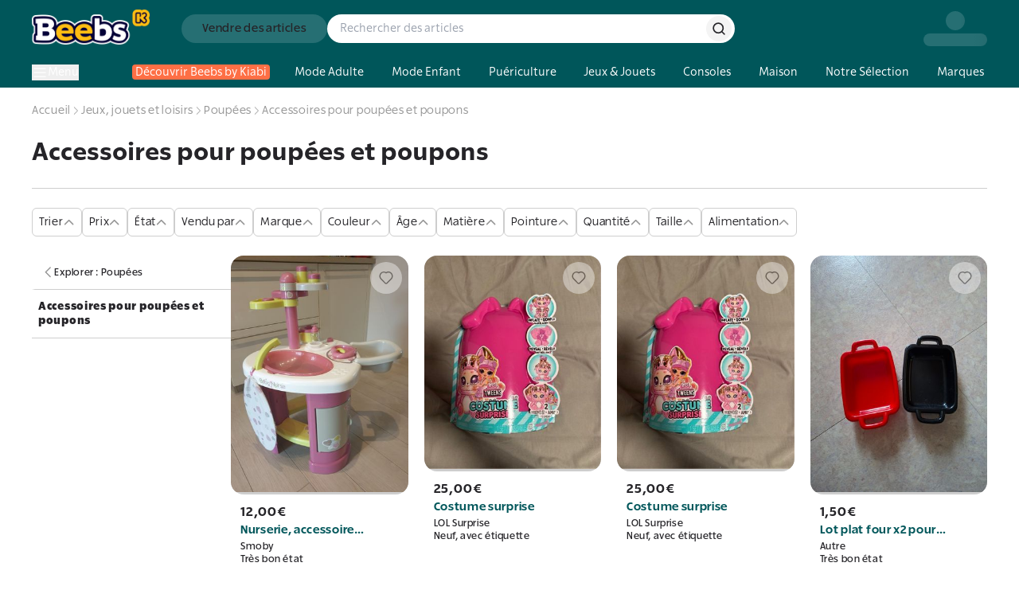

--- FILE ---
content_type: text/html; charset=utf-8
request_url: https://www.beebs.app/fr/ca/accessoires_pour_poupees___poupons-3urxqUc47xx6jRlRKvj4zq
body_size: 737060
content:
<!DOCTYPE html><html lang="fr"><head><meta charSet="utf-8"/><meta name="viewport" content="width=device-width, initial-scale=1, maximum-scale=1"/><link rel="preload" as="image" href="https://cdn.beebs.app/web/icon-app-download.webp"/><link rel="preload" href="https://cdn.beebs.app/web/logo.webp" as="image"/><link rel="preload" as="image" href="https://cdn.beebs.app/b855df0f-7314-4af9-90ad-6e9ec8eda038.jpg"/><link rel="preload" as="image" href="https://cdn.beebs.app/7c50a88f-ceb8-43bb-96b2-bb5f5a2ab7c5.jpg"/><link rel="preload" as="image" href="https://cdn.beebs.app/284d1c4d-1593-4b8e-b6a6-2a5404d7680f.jpg"/><link rel="preload" as="image" href="https://cdn.beebs.app/6ca1bada-d285-433f-8dca-791d33bf671f.jpg"/><link rel="preload" as="image" href="https://cdn.beebs.app/f13590f7-c0e4-4e20-9ca8-f814933877a6.jpg"/><link rel="stylesheet" href="/_next/static/chunks/cd122d3415c251eb.css?dpl=dpl_2RpvtCcDty7xa7zn2KNVkUqCgsgj" data-precedence="next"/><link rel="stylesheet" href="/_next/static/chunks/caa45575bf85a7b6.css?dpl=dpl_2RpvtCcDty7xa7zn2KNVkUqCgsgj" data-precedence="next"/><link rel="stylesheet" href="/_next/static/chunks/1f0477d1dddbec1f.css?dpl=dpl_2RpvtCcDty7xa7zn2KNVkUqCgsgj" data-precedence="next"/><link rel="stylesheet" href="/_next/static/chunks/18d16835898a6042.css?dpl=dpl_2RpvtCcDty7xa7zn2KNVkUqCgsgj" data-precedence="next"/><link rel="preload" as="script" fetchPriority="low" href="/_next/static/chunks/cd173717bc1c72a9.js?dpl=dpl_2RpvtCcDty7xa7zn2KNVkUqCgsgj"/><script src="/_next/static/chunks/b68941d2f6f6ce20.js?dpl=dpl_2RpvtCcDty7xa7zn2KNVkUqCgsgj" async=""></script><script src="/_next/static/chunks/8008d994f91f0fb6.js?dpl=dpl_2RpvtCcDty7xa7zn2KNVkUqCgsgj" async=""></script><script src="/_next/static/chunks/9b840d0dcd15e783.js?dpl=dpl_2RpvtCcDty7xa7zn2KNVkUqCgsgj" async=""></script><script src="/_next/static/chunks/3847a97f67b7530a.js?dpl=dpl_2RpvtCcDty7xa7zn2KNVkUqCgsgj" async=""></script><script src="/_next/static/chunks/turbopack-92b59450e2e923af.js?dpl=dpl_2RpvtCcDty7xa7zn2KNVkUqCgsgj" async=""></script><script src="/_next/static/chunks/ff1a16fafef87110.js?dpl=dpl_2RpvtCcDty7xa7zn2KNVkUqCgsgj" async=""></script><script src="/_next/static/chunks/247eb132b7f7b574.js?dpl=dpl_2RpvtCcDty7xa7zn2KNVkUqCgsgj" async=""></script><script src="/_next/static/chunks/d40e5b99087e2ff5.js?dpl=dpl_2RpvtCcDty7xa7zn2KNVkUqCgsgj" async=""></script><script src="/_next/static/chunks/91850c0da1d6f830.js?dpl=dpl_2RpvtCcDty7xa7zn2KNVkUqCgsgj" async=""></script><script src="/_next/static/chunks/7f1820464043d204.js?dpl=dpl_2RpvtCcDty7xa7zn2KNVkUqCgsgj" async=""></script><script src="/_next/static/chunks/54e1e29607861981.js?dpl=dpl_2RpvtCcDty7xa7zn2KNVkUqCgsgj" async=""></script><script src="/_next/static/chunks/d1e7b64010d087a7.js?dpl=dpl_2RpvtCcDty7xa7zn2KNVkUqCgsgj" async=""></script><script src="/_next/static/chunks/d967b5e0f003730b.js?dpl=dpl_2RpvtCcDty7xa7zn2KNVkUqCgsgj" async=""></script><script src="/_next/static/chunks/7f984f5354a735c6.js?dpl=dpl_2RpvtCcDty7xa7zn2KNVkUqCgsgj" async=""></script><script src="/_next/static/chunks/09be24db5c8f5fbe.js?dpl=dpl_2RpvtCcDty7xa7zn2KNVkUqCgsgj" async=""></script><script src="/_next/static/chunks/f9e5d566ded14d00.js?dpl=dpl_2RpvtCcDty7xa7zn2KNVkUqCgsgj" async=""></script><script src="/_next/static/chunks/fa96c0d22316e524.js?dpl=dpl_2RpvtCcDty7xa7zn2KNVkUqCgsgj" async=""></script><script src="/_next/static/chunks/041c36ee9483905a.js?dpl=dpl_2RpvtCcDty7xa7zn2KNVkUqCgsgj" async=""></script><script src="/_next/static/chunks/8449f924fc004d8d.js?dpl=dpl_2RpvtCcDty7xa7zn2KNVkUqCgsgj" async=""></script><script src="/_next/static/chunks/501361d84a3bae51.js?dpl=dpl_2RpvtCcDty7xa7zn2KNVkUqCgsgj" async=""></script><script src="/_next/static/chunks/40ae1f9ca4630bc5.js?dpl=dpl_2RpvtCcDty7xa7zn2KNVkUqCgsgj" async=""></script><script src="/_next/static/chunks/8d6ed4ba78817cb0.js?dpl=dpl_2RpvtCcDty7xa7zn2KNVkUqCgsgj" async=""></script><script src="/_next/static/chunks/ee06e9888d93cab1.js?dpl=dpl_2RpvtCcDty7xa7zn2KNVkUqCgsgj" async=""></script><script src="/_next/static/chunks/e0285cd644f6c442.js?dpl=dpl_2RpvtCcDty7xa7zn2KNVkUqCgsgj" async=""></script><script src="/_next/static/chunks/c8cd472aad25e015.js?dpl=dpl_2RpvtCcDty7xa7zn2KNVkUqCgsgj" async=""></script><script src="/_next/static/chunks/d5638e57b5a85879.js?dpl=dpl_2RpvtCcDty7xa7zn2KNVkUqCgsgj" async=""></script><script src="/_next/static/chunks/80547dfb47f2cd49.js?dpl=dpl_2RpvtCcDty7xa7zn2KNVkUqCgsgj" async=""></script><script src="/_next/static/chunks/3e172d109e4655f6.js?dpl=dpl_2RpvtCcDty7xa7zn2KNVkUqCgsgj" async=""></script><script src="/_next/static/chunks/0b665eb5f430f77e.js?dpl=dpl_2RpvtCcDty7xa7zn2KNVkUqCgsgj" async=""></script><script src="/_next/static/chunks/09d6101ee3b0e2fd.js?dpl=dpl_2RpvtCcDty7xa7zn2KNVkUqCgsgj" async=""></script><script src="/_next/static/chunks/351c48213bb1deae.js?dpl=dpl_2RpvtCcDty7xa7zn2KNVkUqCgsgj" async=""></script><script src="/_next/static/chunks/fa4faa63a381cffe.js?dpl=dpl_2RpvtCcDty7xa7zn2KNVkUqCgsgj" async=""></script><link rel="preload" href="https://cdn.beebs.app/web/not-found.webp" as="image"/><link rel="preload" href="https://widget.trustpilot.com/bootstrap/v5/tp.widget.bootstrap.min.js" as="script"/><link rel="preload" href="/_next/static/chunks/5a9700d90599d07a.js?dpl=dpl_2RpvtCcDty7xa7zn2KNVkUqCgsgj" as="script" fetchPriority="low"/><link rel="preload" href="/_next/static/chunks/0ad6fc1cec369595.js?dpl=dpl_2RpvtCcDty7xa7zn2KNVkUqCgsgj" as="script" fetchPriority="low"/><link rel="preload" href="/_next/static/chunks/8d276eb1a01d8666.js?dpl=dpl_2RpvtCcDty7xa7zn2KNVkUqCgsgj" as="script" fetchPriority="low"/><link rel="preload" href="https://www.google.com/recaptcha/enterprise.js?render=6Lf-Dc8qAAAAAC4FzjJcOa_r9zZHtzC5bjI1PiCE" as="script"/><meta name="next-size-adjust" content=""/><meta name="theme-color" content="#00565A"/><meta name="color-scheme" content="normal"/><title>Accessoires pour poupées et poupons : Articles d’Occasion en ligne | Achat Seconde Main</title><meta name="description" content="Articles Accessoires pour poupées et poupons sur Beebs by Kiabi, Achetez en ligne ➽ Mode, Maison, Puériculture, Déco d’occasion ♻️+6M d’articles ⚡42000 Points Relais 🔒Paiement sécurisé ✔️Service Client 7J/7"/><meta name="robots" content="index, follow"/><link rel="canonical" href="https://www.beebs.app/fr/ca/accessoires_pour_poupees_et_poupons-3urxqUc47xx6jRlRKvj4zq"/><meta property="og:title" content="Accessoires pour poupées et poupons : Articles d’Occasion en ligne | Achat Seconde Main"/><meta property="og:description" content="Articles Accessoires pour poupées et poupons sur Beebs by Kiabi, Achetez en ligne ➽ Mode, Maison, Puériculture, Déco d’occasion ♻️+6M d’articles ⚡42000 Points Relais 🔒Paiement sécurisé ✔️Service Client 7J/7"/><meta property="og:url" content="https://www.beebs.app/fr/ca/accessoires_pour_poupees_et_poupons-3urxqUc47xx6jRlRKvj4zq"/><meta property="og:site_name" content="Beebs by Kiabi"/><meta property="og:locale" content="fr"/><meta property="og:image" content="https://cdn.beebs.app/web/logo.webp"/><meta property="og:type" content="website"/><meta name="twitter:card" content="app"/><meta name="twitter:title" content="Accessoires pour poupées et poupons : Articles d’Occasion en ligne | Achat Seconde Main"/><meta name="twitter:description" content="Articles Accessoires pour poupées et poupons sur Beebs by Kiabi, Achetez en ligne ➽ Mode, Maison, Puériculture, Déco d’occasion ♻️+6M d’articles ⚡42000 Points Relais 🔒Paiement sécurisé ✔️Service Client 7J/7"/><meta name="twitter:image" content="https://cdn.beebs.app/web/logo.webp"/><meta name="twitter:app:name:iphone" content="Beebs by Kiabi"/><meta name="twitter:app:id:iphone" content="1457130269"/><meta name="twitter:app:name:ipad" content="Beebs by Kiabi"/><meta name="twitter:app:name:googleplay" content="Beebs by Kiabi"/><meta name="twitter:app:id:googleplay" content="com.beebs.mobile"/><link rel="icon" href="/icon.ico?icon.a4c77134.ico" sizes="124x128" type="image/x-icon"/><script src="/_next/static/chunks/a6dad97d9634a72d.js?dpl=dpl_2RpvtCcDty7xa7zn2KNVkUqCgsgj" noModule=""></script></head><body class="rsl_6b565d36-module__gnkhOG__variable rslblack_6a104097-module__x6FVcG__variable rslbold_7b80fa70-module__DtFMmW__variable rslsemibold_d64c2d28-module__ag8hyG__variable rss_7b49fc70-module__LyI8ta__variable rssblack_de0de038-module__xd00Qq__variable rssbold_e6253ab4-module__1oFqKW__variable rsssemibold_26dc4059-module__Y6IQmW__variable rsl_6b565d36-module__gnkhOG__className"><div hidden=""><!--$--><!--/$--></div><!--$--><!--/$--><style>#nprogress{pointer-events:none}#nprogress .bar{background:var(--kiabi-blue);position:fixed;z-index:1600;top: 0;left:0;width:100%;height:2px}#nprogress .peg{display:block;position:absolute;right:0;width:100px;height:100%;box-shadow:rgb(27 27 27 / .5);opacity:1;-webkit-transform:rotate(3deg) translate(0px,-4px);-ms-transform:rotate(3deg) translate(0px,-4px);transform:rotate(3deg) translate(0px,-4px)}#nprogress .spinner{display:block;position:fixed;z-index:1600;top: 15px;right:15px}#nprogress .spinner-icon{width:18px;height:18px;box-sizing:border-box;border:2px solid transparent;border-top-color:var(--kiabi-blue);border-left-color:var(--kiabi-blue);border-radius:50%;-webkit-animation:nprogress-spinner 400ms linear infinite;animation:nprogress-spinner 400ms linear infinite}.nprogress-custom-parent{overflow:hidden;position:relative}.nprogress-custom-parent #nprogress .bar,.nprogress-custom-parent #nprogress .spinner{position:absolute}@-webkit-keyframes nprogress-spinner{0%{-webkit-transform:rotate(0deg)}100%{-webkit-transform:rotate(360deg)}}@keyframes nprogress-spinner{0%{transform:rotate(0deg)}100%{transform:rotate(360deg)}}</style><div id="main-app"><div class="flex min-h-screen flex-1 flex-col"><a class="text-decoration-none relative flex items-center gap-4 p-4 pr-6 md:hidden" target="_blank" rel="noreferrer" href="https://link.beebs.app/banner"><div class="flex h-16 w-16 flex-shrink-0 items-center justify-center overflow-hidden rounded-xl bg-primary-main p-2 shadow-lg"><img src="https://cdn.beebs.app/web/icon-app-download.webp" alt="logo Beebs" width="64" height="64" class="h-full w-full object-contain"/></div><div class="space-y-1"><div class="text-p4"><span class="font-rsl-bold">Sur l’appli</span>, il y a des<!-- --> <span class="font-rsl-bold">réducs exclusives</span>, des points fidélité et d’autres surprises !</div><div class="flex items-center justify-between"><svg width="80" height="16" viewBox="0 0 80 16" fill="none" xmlns="http://www.w3.org/2000/svg"><path d="M14.8601 6.29914C14.7229 6.1453 14.5857 6.09402 14.4656 6.05983C14.3455 6.02564 14.2426 6.00855 14.1225 6.00855H10.1772C10.1429 6.00855 10.0571 5.99145 9.9885 5.94017C9.91988 5.88889 9.86842 5.80342 9.86842 5.76923L8.73628 1.68376C8.68482 1.5641 8.65051 1.44444 8.56475 1.32479C8.47898 1.20513 8.30744 1.01709 7.99868 1C7.68991 1.01709 7.51838 1.20513 7.43261 1.32479C7.34684 1.44444 7.31253 1.5641 7.27822 1.68376L6.12893 5.76923C6.12893 5.80342 6.07747 5.88889 6.00886 5.94017C5.94024 5.99145 5.85447 6.00855 5.82017 6.00855H1.87483C1.72045 6.00855 1.58322 6.02564 1.41169 6.09402C1.32592 6.12821 1.24015 6.19658 1.13723 6.29914C1.05146 6.40171 1 6.57265 1 6.7094C1 6.94872 1.10292 7.08547 1.18869 7.18803C1.27446 7.2906 1.36023 7.35898 1.46315 7.42735L4.63657 9.51282C4.68803 9.52991 4.79095 9.70086 4.7738 9.82051C4.7738 9.8547 4.7738 9.87179 4.7738 9.88889L3.53874 13.9231C3.50443 14.0427 3.47012 14.1453 3.47012 14.2821C3.47012 14.4017 3.48727 14.5556 3.60735 14.7265C3.71027 14.8974 3.96758 15 4.13911 14.9829C4.46503 14.9658 4.60226 14.8462 4.75664 14.7265L7.86145 12.094C7.8786 12.0598 7.94722 12.0427 8.01583 12.0427C8.1016 12.0427 8.15306 12.0598 8.18737 12.094L11.4466 14.7436C11.6181 14.8632 11.7382 14.9829 12.0641 15H12.0812C12.2528 15 12.4758 14.8974 12.5958 14.7265C12.6988 14.5726 12.7159 14.4188 12.7159 14.2991C12.7159 14.1624 12.6988 14.0427 12.6473 13.906L11.2579 9.8547C11.2579 9.83761 11.2579 9.82051 11.2579 9.78632C11.2407 9.68376 11.3436 9.51282 11.3951 9.49573L14.5514 7.42735C14.6371 7.35898 14.74 7.2906 14.8258 7.18803C14.8944 7.08547 14.9974 6.94872 14.9974 6.7094C15.0145 6.57265 14.9459 6.40171 14.8601 6.29914Z" fill="#FFBD12" stroke="#252428"></path><path d="M30.8601 6.29914C30.7229 6.1453 30.5857 6.09402 30.4656 6.05983C30.3455 6.02564 30.2426 6.00855 30.1225 6.00855H26.1772C26.1429 6.00855 26.0571 5.99145 25.9885 5.94017C25.9199 5.88889 25.8684 5.80342 25.8684 5.76923L24.7363 1.68376C24.6848 1.5641 24.6505 1.44444 24.5647 1.32479C24.479 1.20513 24.3074 1.01709 23.9987 1C23.6899 1.01709 23.5184 1.20513 23.4326 1.32479C23.3468 1.44444 23.3125 1.5641 23.2782 1.68376L22.1289 5.76923C22.1289 5.80342 22.0775 5.88889 22.0089 5.94017C21.9402 5.99145 21.8545 6.00855 21.8202 6.00855H17.8748C17.7205 6.00855 17.5832 6.02564 17.4117 6.09402C17.3259 6.12821 17.2402 6.19658 17.1372 6.29914C17.0515 6.40171 17 6.57265 17 6.7094C17 6.94872 17.1029 7.08547 17.1887 7.18803C17.2745 7.2906 17.3602 7.35898 17.4631 7.42735L20.6366 9.51282C20.688 9.52991 20.7909 9.70086 20.7738 9.82051C20.7738 9.8547 20.7738 9.87179 20.7738 9.88889L19.5387 13.9231C19.5044 14.0427 19.4701 14.1453 19.4701 14.2821C19.4701 14.4017 19.4873 14.5556 19.6074 14.7265C19.7103 14.8974 19.9676 15 20.1391 14.9829C20.465 14.9658 20.6023 14.8462 20.7566 14.7265L23.8614 12.094C23.8786 12.0598 23.9472 12.0427 24.0158 12.0427C24.1016 12.0427 24.1531 12.0598 24.1874 12.094L27.4466 14.7436C27.6181 14.8632 27.7382 14.9829 28.0641 15H28.0812C28.2528 15 28.4758 14.8974 28.5958 14.7265C28.6988 14.5726 28.7159 14.4188 28.7159 14.2991C28.7159 14.1624 28.6988 14.0427 28.6473 13.906L27.2579 9.8547C27.2579 9.83761 27.2579 9.82051 27.2579 9.78632C27.2407 9.68376 27.3436 9.51282 27.3951 9.49573L30.5514 7.42735C30.6371 7.35898 30.74 7.2906 30.8258 7.18803C30.8944 7.08547 30.9974 6.94872 30.9974 6.7094C31.0145 6.57265 30.9459 6.40171 30.8601 6.29914Z" fill="#FFBD12" stroke="#252428"></path><path d="M46.8601 6.29914C46.7229 6.1453 46.5857 6.09402 46.4656 6.05983C46.3455 6.02564 46.2426 6.00855 46.1225 6.00855H42.1772C42.1429 6.00855 42.0571 5.99145 41.9885 5.94017C41.9199 5.88889 41.8684 5.80342 41.8684 5.76923L40.7363 1.68376C40.6848 1.5641 40.6505 1.44444 40.5647 1.32479C40.479 1.20513 40.3074 1.01709 39.9987 1C39.6899 1.01709 39.5184 1.20513 39.4326 1.32479C39.3468 1.44444 39.3125 1.5641 39.2782 1.68376L38.1289 5.76923C38.1289 5.80342 38.0775 5.88889 38.0089 5.94017C37.9402 5.99145 37.8545 6.00855 37.8202 6.00855H33.8748C33.7205 6.00855 33.5832 6.02564 33.4117 6.09402C33.3259 6.12821 33.2402 6.19658 33.1372 6.29914C33.0515 6.40171 33 6.57265 33 6.7094C33 6.94872 33.1029 7.08547 33.1887 7.18803C33.2745 7.2906 33.3602 7.35898 33.4631 7.42735L36.6366 9.51282C36.688 9.52991 36.7909 9.70086 36.7738 9.82051C36.7738 9.8547 36.7738 9.87179 36.7738 9.88889L35.5387 13.9231C35.5044 14.0427 35.4701 14.1453 35.4701 14.2821C35.4701 14.4017 35.4873 14.5556 35.6074 14.7265C35.7103 14.8974 35.9676 15 36.1391 14.9829C36.465 14.9658 36.6023 14.8462 36.7566 14.7265L39.8614 12.094C39.8786 12.0598 39.9472 12.0427 40.0158 12.0427C40.1016 12.0427 40.1531 12.0598 40.1874 12.094L43.4466 14.7436C43.6181 14.8632 43.7382 14.9829 44.0641 15H44.0812C44.2528 15 44.4758 14.8974 44.5958 14.7265C44.6988 14.5726 44.7159 14.4188 44.7159 14.2991C44.7159 14.1624 44.6988 14.0427 44.6473 13.906L43.2579 9.8547C43.2579 9.83761 43.2579 9.82051 43.2579 9.78632C43.2407 9.68376 43.3436 9.51282 43.3951 9.49573L46.5514 7.42735C46.6371 7.35898 46.74 7.2906 46.8258 7.18803C46.8944 7.08547 46.9974 6.94872 46.9974 6.7094C47.0145 6.57265 46.9459 6.40171 46.8601 6.29914Z" fill="#FFBD12" stroke="#252428"></path><path d="M62.8601 6.29914C62.7229 6.1453 62.5857 6.09402 62.4656 6.05983C62.3455 6.02564 62.2426 6.00855 62.1225 6.00855H58.1772C58.1429 6.00855 58.0571 5.99145 57.9885 5.94017C57.9199 5.88889 57.8684 5.80342 57.8684 5.76923L56.7363 1.68376C56.6848 1.5641 56.6505 1.44444 56.5647 1.32479C56.479 1.20513 56.3074 1.01709 55.9987 1C55.6899 1.01709 55.5184 1.20513 55.4326 1.32479C55.3468 1.44444 55.3125 1.5641 55.2782 1.68376L54.1289 5.76923C54.1289 5.80342 54.0775 5.88889 54.0089 5.94017C53.9402 5.99145 53.8545 6.00855 53.8202 6.00855H49.8748C49.7205 6.00855 49.5832 6.02564 49.4117 6.09402C49.3259 6.12821 49.2402 6.19658 49.1372 6.29914C49.0515 6.40171 49 6.57265 49 6.7094C49 6.94872 49.1029 7.08547 49.1887 7.18803C49.2745 7.2906 49.3602 7.35898 49.4631 7.42735L52.6366 9.51282C52.688 9.52991 52.7909 9.70086 52.7738 9.82051C52.7738 9.8547 52.7738 9.87179 52.7738 9.88889L51.5387 13.9231C51.5044 14.0427 51.4701 14.1453 51.4701 14.2821C51.4701 14.4017 51.4873 14.5556 51.6074 14.7265C51.7103 14.8974 51.9676 15 52.1391 14.9829C52.465 14.9658 52.6023 14.8462 52.7566 14.7265L55.8614 12.094C55.8786 12.0598 55.9472 12.0427 56.0158 12.0427C56.1016 12.0427 56.1531 12.0598 56.1874 12.094L59.4466 14.7436C59.6181 14.8632 59.7382 14.9829 60.0641 15H60.0812C60.2528 15 60.4758 14.8974 60.5958 14.7265C60.6988 14.5726 60.7159 14.4188 60.7159 14.2991C60.7159 14.1624 60.6988 14.0427 60.6473 13.906L59.2579 9.8547C59.2579 9.83761 59.2579 9.82051 59.2579 9.78632C59.2407 9.68376 59.3436 9.51282 59.3951 9.49573L62.5514 7.42735C62.6371 7.35898 62.74 7.2906 62.8258 7.18803C62.8944 7.08547 62.9974 6.94872 62.9974 6.7094C63.0145 6.57265 62.9459 6.40171 62.8601 6.29914Z" fill="#FFBD12" stroke="#252428"></path><path d="M78.8601 6.29914C78.7229 6.1453 78.5857 6.09402 78.4656 6.05983C78.3455 6.02564 78.2426 6.00855 78.1225 6.00855H74.1772C74.1429 6.00855 74.0571 5.99145 73.9885 5.94017C73.9199 5.88889 73.8684 5.80342 73.8684 5.76923L72.7363 1.68376C72.6848 1.5641 72.6505 1.44444 72.5647 1.32479C72.479 1.20513 72.3074 1.01709 71.9987 1C71.6899 1.01709 71.5184 1.20513 71.4326 1.32479C71.3468 1.44444 71.3125 1.5641 71.2782 1.68376L70.1289 5.76923C70.1289 5.80342 70.0775 5.88889 70.0089 5.94017C69.9402 5.99145 69.8545 6.00855 69.8202 6.00855H65.8748C65.7205 6.00855 65.5832 6.02564 65.4117 6.09402C65.3259 6.12821 65.2402 6.19658 65.1372 6.29914C65.0515 6.40171 65 6.57265 65 6.7094C65 6.94872 65.1029 7.08547 65.1887 7.18803C65.2745 7.2906 65.3602 7.35898 65.4631 7.42735L68.6366 9.51282C68.688 9.52991 68.7909 9.70086 68.7738 9.82051C68.7738 9.8547 68.7738 9.87179 68.7738 9.88889L67.5387 13.9231C67.5044 14.0427 67.4701 14.1453 67.4701 14.2821C67.4701 14.4017 67.4873 14.5556 67.6074 14.7265C67.7103 14.8974 67.9676 15 68.1391 14.9829C68.465 14.9658 68.6023 14.8462 68.7566 14.7265L71.8614 12.094C71.8786 12.0598 71.9472 12.0427 72.0158 12.0427C72.1016 12.0427 72.1531 12.0598 72.1874 12.094L75.4466 14.7436C75.6181 14.8632 75.7382 14.9829 76.0641 15H76.0812C76.2528 15 76.4758 14.8974 76.5958 14.7265C76.6988 14.5726 76.7159 14.4188 76.7159 14.2991C76.7159 14.1624 76.6988 14.0427 76.6473 13.906L75.2579 9.8547C75.2579 9.83761 75.2579 9.82051 75.2579 9.78632C75.2407 9.68376 75.3436 9.51282 75.3951 9.49573L78.5514 7.42735C78.6371 7.35898 78.74 7.2906 78.8258 7.18803C78.8944 7.08547 78.9974 6.94872 78.9974 6.7094C79.0145 6.57265 78.9459 6.40171 78.8601 6.29914Z" fill="#252428" stroke="#252428"></path><path fill-rule="evenodd" clip-rule="evenodd" d="M74 5.94835C73.9961 5.94573 73.9923 5.943 73.9885 5.94017C73.9199 5.88889 73.8684 5.80342 73.8684 5.76923L72.7363 1.68376C72.7234 1.65385 72.7116 1.62393 72.6998 1.59402C72.6645 1.50427 72.6291 1.41453 72.5647 1.32479C72.479 1.20513 72.3074 1.01709 71.9987 1C71.6899 1.01709 71.5184 1.20513 71.4326 1.32479C71.3468 1.44444 71.3125 1.5641 71.2782 1.68376L70.1289 5.76923C70.1289 5.80342 70.0775 5.88889 70.0089 5.94017C69.9402 5.99145 69.8545 6.00855 69.8202 6.00855H65.8748C65.7205 6.00855 65.5832 6.02564 65.4117 6.09402C65.3259 6.12821 65.2402 6.19658 65.1372 6.29914C65.0515 6.40171 65 6.57265 65 6.7094C65 6.94872 65.1029 7.08547 65.1887 7.18803C65.2745 7.2906 65.3602 7.35898 65.4631 7.42735L68.6366 9.51282C68.688 9.52991 68.7909 9.70086 68.7738 9.82051V9.88889L67.5387 13.9231C67.5353 13.9352 67.5318 13.9471 67.5284 13.9589C67.4978 14.0638 67.4701 14.1591 67.4701 14.2821C67.4701 14.4017 67.4873 14.5556 67.6074 14.7265C67.7103 14.8974 67.9676 15 68.1391 14.9829C68.4485 14.9667 68.5878 14.8581 68.7332 14.7447C68.741 14.7387 68.7488 14.7326 68.7566 14.7265L71.8614 12.094C71.8786 12.0598 71.9472 12.0427 72.0158 12.0427C72.1016 12.0427 72.1531 12.0598 72.1874 12.094L74 13.5676V5.94835Z" fill="#FFBD12"></path><path d="M74 5.94835H74.5V5.68297L74.2802 5.53425L74 5.94835ZM73.9885 5.94017L73.6892 6.34067L73.6892 6.34068L73.9885 5.94017ZM73.8684 5.76923H74.3684V5.70124L74.3503 5.63571L73.8684 5.76923ZM72.7363 1.68376L73.2181 1.55024L73.209 1.51746L73.1956 1.48622L72.7363 1.68376ZM72.6998 1.59402L73.165 1.41064V1.41064L72.6998 1.59402ZM72.5647 1.32479L72.9711 1.0335L72.9711 1.0335L72.5647 1.32479ZM71.9987 1L72.0263 0.500764L71.9987 0.499234L71.971 0.500764L71.9987 1ZM71.4326 1.32479L71.839 1.61608L71.4326 1.32479ZM71.2782 1.68376L70.7976 1.54596L70.7969 1.54836L71.2782 1.68376ZM70.1289 5.76923L69.6476 5.63383L69.6289 5.70024V5.76923H70.1289ZM70.0089 5.94017L69.7095 5.53967L69.7095 5.53967L70.0089 5.94017ZM65.4117 6.09402L65.5968 6.55848H65.5968L65.4117 6.09402ZM65.1372 6.29914L64.7843 5.94498L64.7682 5.96099L64.7537 5.97839L65.1372 6.29914ZM65.1887 7.18803L64.8051 7.50878L64.8051 7.50878L65.1887 7.18803ZM65.4631 7.42735L65.1865 7.84383L65.1886 7.8452L65.4631 7.42735ZM68.6366 9.51282L68.362 9.93067L68.4167 9.96666L68.4789 9.98732L68.6366 9.51282ZM68.7738 9.82051L68.2789 9.74956L68.2738 9.78486V9.82051H68.7738ZM68.7738 9.88889L69.2519 10.0353L69.2738 9.96371V9.88889H68.7738ZM67.5387 13.9231L67.0606 13.7767L67.0581 13.7853L67.5387 13.9231ZM67.5284 13.9589L67.0483 13.8192L67.0483 13.8192L67.5284 13.9589ZM67.6074 14.7265L68.0357 14.4686L68.0266 14.4535L68.0165 14.4391L67.6074 14.7265ZM68.1391 14.9829L68.1129 14.4836L68.1012 14.4842L68.0895 14.4854L68.1391 14.9829ZM68.7332 14.7447L69.0406 15.1391L69.0406 15.1391L68.7332 14.7447ZM68.7566 14.7265L69.063 15.1217L69.0716 15.115L69.08 15.1079L68.7566 14.7265ZM71.8614 12.094L72.1848 12.4754L72.2626 12.4094L72.3083 12.3182L71.8614 12.094ZM72.1874 12.094L71.8344 12.4482L71.8523 12.466L71.872 12.482L72.1874 12.094ZM74 13.5676L73.6846 13.9556L74.5 14.6185V13.5676H74ZM74.2802 5.53425C74.2826 5.53585 74.2851 5.53766 74.2878 5.53966L73.6892 6.34068C73.6994 6.34835 73.7097 6.3556 73.7198 6.36246L74.2802 5.53425ZM74.2878 5.53967C74.3074 5.55428 74.3147 5.56484 74.3183 5.57027C74.3208 5.57401 74.328 5.5851 74.3364 5.60452C74.3407 5.61439 74.3473 5.63123 74.3535 5.65398C74.359 5.67427 74.3684 5.71518 74.3684 5.76923H73.3684C73.3684 5.88072 73.404 5.96787 73.4187 6.00178C73.4389 6.04845 73.4632 6.09052 73.4872 6.12631C73.5337 6.19584 73.601 6.27478 73.6892 6.34067L74.2878 5.53967ZM74.3503 5.63571L73.2181 1.55024L72.2544 1.81729L73.3866 5.90276L74.3503 5.63571ZM73.1956 1.48622C73.1863 1.46449 73.1772 1.44168 73.165 1.41064L72.2347 1.77739C72.246 1.80619 72.2606 1.8432 72.277 1.8813L73.1956 1.48622ZM73.165 1.41064C73.1312 1.32497 73.0762 1.18012 72.9711 1.0335L72.1584 1.61607C72.1819 1.64894 72.1977 1.68358 72.2347 1.77739L73.165 1.41064ZM72.9711 1.0335C72.8474 0.860926 72.5554 0.530057 72.0263 0.500764L71.971 1.49924C72.0234 1.50214 72.0555 1.51751 72.0799 1.53446C72.1087 1.55445 72.1344 1.58265 72.1584 1.61608L72.9711 1.0335ZM71.971 0.500764C71.4419 0.530058 71.1499 0.860926 71.0262 1.0335L71.839 1.61608C71.863 1.58265 71.8887 1.55445 71.9174 1.53446C71.9418 1.51751 71.9739 1.50214 72.0263 1.49924L71.971 0.500764ZM71.0262 1.0335C70.884 1.23197 70.8307 1.4306 70.7976 1.54596L71.7589 1.82156C71.7944 1.69761 71.8097 1.65692 71.839 1.61608L71.0262 1.0335ZM70.7969 1.54836L69.6476 5.63383L70.6102 5.90463L71.7595 1.81916L70.7969 1.54836ZM69.6289 5.76923C69.6289 5.71518 69.6384 5.67427 69.6439 5.65398C69.65 5.63123 69.6567 5.61439 69.661 5.60453C69.6694 5.5851 69.6765 5.57401 69.679 5.57027C69.6827 5.56485 69.69 5.55428 69.7095 5.53967L70.3082 6.34067C70.3964 6.27478 70.4637 6.19584 70.5102 6.12631C70.5341 6.09052 70.5585 6.04845 70.5787 6.00178C70.5934 5.96787 70.6289 5.88072 70.6289 5.76923H69.6289ZM69.7095 5.53967C69.7316 5.52318 69.7478 5.51783 69.753 5.5162C69.7568 5.51502 69.762 5.51364 69.7695 5.51235C69.7746 5.51147 69.7924 5.50855 69.8202 5.50855V6.50855C69.9486 6.50855 70.1427 6.46432 70.3082 6.34067L69.7095 5.53967ZM69.8202 5.50855H65.8748V6.50855H69.8202V5.50855ZM65.8748 5.50855C65.6717 5.50855 65.4692 5.53284 65.2265 5.62956L65.5968 6.55848C65.6973 6.51845 65.7692 6.50855 65.8748 6.50855V5.50855ZM65.2265 5.62956C65.0422 5.70305 64.897 5.83268 64.7843 5.94498L65.4902 6.65331C65.533 6.61058 65.5627 6.58477 65.5832 6.56917C65.6033 6.55394 65.6069 6.55446 65.5968 6.55848L65.2265 5.62956ZM64.7537 5.97839C64.5778 6.18869 64.5 6.48086 64.5 6.7094H65.5C65.5 6.70583 65.5004 6.69722 65.5025 6.68451C65.5046 6.67203 65.5079 6.65867 65.512 6.64585C65.5162 6.6329 65.5205 6.62325 65.5235 6.61733C65.5268 6.611 65.5267 6.61278 65.5208 6.61989L64.7537 5.97839ZM64.5 6.7094C64.5 7.12408 64.6925 7.37415 64.8051 7.50878L65.5723 6.86729C65.5356 6.8235 65.5223 6.80333 65.514 6.78589C65.5083 6.77374 65.5 6.75266 65.5 6.7094H64.5ZM64.8051 7.50878C64.9311 7.65937 65.0577 7.7583 65.1865 7.84382L65.7398 7.01088C65.6627 6.95966 65.6179 6.92183 65.5723 6.86728L64.8051 7.50878ZM65.1886 7.8452L68.362 9.93067L68.9112 9.09497L65.7377 7.0095L65.1886 7.8452ZM68.4789 9.98732C68.3998 9.96104 68.3506 9.921 68.3343 9.90716C68.3131 9.88915 68.3004 9.87426 68.2952 9.868C68.2849 9.85535 68.2828 9.84993 68.284 9.85244C68.2849 9.85427 68.2832 9.85175 68.2809 9.84232C68.2793 9.83551 68.2714 9.80162 68.2789 9.74956L69.2687 9.89147C69.2985 9.68407 69.2266 9.50118 69.1778 9.40398C69.1491 9.34665 69.1126 9.28781 69.069 9.23456C69.0473 9.208 69.0182 9.17602 68.9816 9.14493C68.9499 9.11799 68.8862 9.06887 68.7942 9.03832L68.4789 9.98732ZM68.2738 9.82051V9.88889H69.2738V9.82051H68.2738ZM68.2957 9.74252L67.0606 13.7767L68.0168 14.0694L69.2519 10.0353L68.2957 9.74252ZM67.0581 13.7853C67.0549 13.7963 67.0517 13.8073 67.0483 13.8192L68.0085 14.0985C68.0119 14.0869 68.0156 14.0741 68.0194 14.0609L67.0581 13.7853ZM67.0483 13.8192C67.0185 13.9216 66.9701 14.0796 66.9701 14.2821H67.9701C67.9701 14.2387 67.9772 14.206 68.0085 14.0985L67.0483 13.8192ZM66.9701 14.2821C66.9701 14.4639 66.9993 14.7307 67.1982 15.0139L68.0165 14.4391C67.992 14.4042 67.9825 14.3783 67.9778 14.3601C67.9727 14.3402 67.9701 14.3173 67.9701 14.2821H66.9701ZM67.179 14.9844C67.2985 15.1828 67.4825 15.3085 67.6405 15.3803C67.7982 15.4521 67.9945 15.4998 68.1887 15.4804L68.0895 14.4854C68.0941 14.4849 68.0975 14.4848 68.0996 14.4848C68.1017 14.4847 68.1028 14.4848 68.1029 14.4848C68.103 14.4848 68.1005 14.4846 68.0954 14.4836C68.0845 14.4815 68.0699 14.4771 68.0545 14.4701C68.0391 14.4631 68.0289 14.4562 68.0242 14.4523C68.0191 14.4482 68.0259 14.4522 68.0357 14.4686L67.179 14.9844ZM68.1653 15.4822C68.3783 15.4711 68.5551 15.4262 68.7114 15.3522C68.86 15.282 68.9718 15.1927 69.0406 15.1391L68.4258 14.3504C68.3492 14.4101 68.3187 14.4318 68.2839 14.4482C68.2569 14.461 68.2093 14.4785 68.1129 14.4836L68.1653 15.4822ZM69.0406 15.1391C69.0485 15.1329 69.0557 15.1273 69.063 15.1217L68.4503 14.3313C68.4419 14.3379 68.4335 14.3444 68.4258 14.3504L69.0406 15.1391ZM69.08 15.1079L72.1848 12.4754L71.5381 11.7126L68.4333 14.3451L69.08 15.1079ZM72.3083 12.3182C72.2605 12.4136 72.1929 12.4667 72.1546 12.4915C72.1149 12.5172 72.0817 12.5287 72.0659 12.5336C72.0349 12.5431 72.0177 12.5427 72.0158 12.5427V11.5427C71.9453 11.5427 71.8595 11.5509 71.7728 11.5775C71.7159 11.595 71.5196 11.6604 71.4145 11.8698L72.3083 12.3182ZM72.0158 12.5427C72.0287 12.5427 72.0096 12.5444 71.9743 12.5336C71.9328 12.5208 71.8809 12.4945 71.8344 12.4482L72.5403 11.7399C72.3697 11.5698 72.1582 11.5427 72.0158 11.5427V12.5427ZM71.872 12.482L73.6846 13.9556L74.3154 13.1796L72.5028 11.706L71.872 12.482ZM74.5 13.5676V5.94835H73.5V13.5676H74.5Z" fill="#252428"></path></svg><button class="flex w-fit cursor-pointer items-center justify-center rounded-[100px] border-2 border-transparent font-semibold transition-[transform,box-shadow] duration-200 ease-in-out bg-secondary-main hover:-translate-y-0.5 hover:border-black hover:shadow-[0_1.5px_0_var(--black-main)] hover:transition-none active:translate-x-0 active:border-black active:shadow-none h-[28px] gap-1.5 px-4 py-1.5 text-button-small" type="button"><span>Télécharger</span></button></div></div><button class="flex cursor-pointer items-center justify-center border-none bg-transparent p-0 absolute right-1 top-1" type="button" aria-label="fermer"><svg width="24" height="24" viewBox="0 0 24 24" fill="none" xmlns="http://www.w3.org/2000/svg"><path d="M18.9998 5.00018L5.00007 18.9999" stroke="#252428" stroke-width="1.5" stroke-linecap="round" stroke-linejoin="round"></path><path d="M5.00024 5.00018L18.9999 18.9999" stroke="#252428" stroke-width="1.5" stroke-linecap="round" stroke-linejoin="round"></path></svg></button></a><header class="sticky top-0 z-[3] w-full bg-primary-main"><div class="w-section px-section flex flex-wrap items-center justify-between gap-x-6 gap-y-2 py-3"><a aria-label="logo beebs" href="/fr"><img alt="logo beebs" loading="lazy" width="674" height="200" decoding="async" data-nimg="1" class="h-9 w-auto md:h-11 lg:mr-10" style="color:transparent" src="https://cdn.beebs.app/web/logo.webp"/></a><div class="max-md:hidden"><button class="flex w-fit cursor-pointer items-center justify-center rounded-[100px] border-2 font-semibold transition-[transform,box-shadow] duration-200 ease-in-out hover:-translate-y-0.5 hover:border-black hover:shadow-[0_1.5px_0_var(--black-main)] hover:transition-none active:translate-x-0 active:border-black active:shadow-none h-[36px] gap-2 px-6 py-2 text-button-medium relative border-primary-main-light bg-primary-main-light" type="button" disabled=""><span class="Skeleton-module-scss-module__7dKJcW__container absolute inset-0 rounded-full bg-primary-main-light"></span><div>Vendre <span class="max-lg:hidden">des articles</span></div></button></div><div class="flex-1 max-md:order-5 max-md:min-w-full md:pr-4 lg:pr-0"><div class="relative md:max-w-lg"><form><div class="flex h-9 w-full items-center justify-between gap-2 rounded-full bg-white-main pl-4 pr-1"><input type="text" placeholder="Rechercher des articles" class="w-full font-rss text-nav-entry outline-none" value=""/><button type="submit" aria-label="rechercher" class="flex size-8 items-center justify-center rounded-full bg-fog-grey px-2 transition-colors"><svg xmlns="http://www.w3.org/2000/svg" fill="none" viewBox="0 0 14 14" class="size-4"><path stroke="#252428" stroke-linecap="round" stroke-linejoin="round" stroke-width="1.5" d="M6.333 11.667A5.333 5.333 0 1 0 6.333 1a5.333 5.333 0 0 0 0 10.667M13 13l-2.9-2.9"></path></svg></button></div></form></div></div><div class="flex items-center gap-4 lg:gap-6"><div class="md:hidden"><button class="flex w-fit cursor-pointer items-center justify-center rounded-[100px] border-2 font-semibold transition-[transform,box-shadow] duration-200 ease-in-out hover:-translate-y-0.5 hover:border-black hover:shadow-[0_1.5px_0_var(--black-main)] hover:transition-none active:translate-x-0 active:border-black active:shadow-none h-[36px] gap-2 px-6 py-2 text-button-medium relative border-primary-main-light bg-primary-main-light" type="button" disabled=""><span class="Skeleton-module-scss-module__7dKJcW__container absolute inset-0 rounded-full bg-primary-main-light"></span><span>Vendre</span></button></div><div class="group relative cursor-pointer space-y-1 text-center transition-all duration-300 max-md:hidden translate-y-1 opacity-0"><div class="mx-auto flex size-6 items-center justify-center outline-none group-hover:[&amp;&gt;svg]:stroke-mustard-secondary"><svg xmlns="http://www.w3.org/2000/svg" fill="none" stroke="currentColor" viewBox="0 0 15 16" aria-label="Favoris" class="size-6 cursor-pointer stroke-white-main fill-transparent"><path stroke-miterlimit="10" stroke-width="1.125" d="M7.475 13.612a1.42 1.42 0 0 1-.993-.423L2.403 9.056a4.05 4.05 0 0 1-1.15-2.67 4.06 4.06 0 0 1 .929-2.758 3.934 3.934 0 0 1 5.314-.715 3.935 3.935 0 0 1 5.091.449 4.06 4.06 0 0 1 1.163 2.847 4.06 4.06 0 0 1-1.163 2.847L8.51 13.189a1.45 1.45 0 0 1-1.034.422Z"></path></svg></div><div class="font-rss text-p4 tracking-tight text-white-main outline-none group-hover:text-mustard-secondary max-md:hidden">Favoris</div></div><a class="group relative cursor-pointer space-y-1 text-center transition-all duration-300 max-md:hidden translate-y-1 opacity-0" href="/fr/account/profile/saved-searches"><div class="mx-auto flex size-6 items-center justify-center outline-none group-hover:[&amp;&gt;svg]:stroke-mustard-secondary"><svg xmlns="http://www.w3.org/2000/svg" fill="none" stroke="#fff" viewBox="0 0 17 20" class="h-5"><path stroke-linecap="round" stroke-linejoin="round" stroke-width="1.5" d="m15.5 19-7-5-7 5V3a2 2 0 0 1 2-2h10a2 2 0 0 1 2 2z"></path></svg></div><div class="font-rss text-p4 tracking-tight text-white-main outline-none group-hover:text-mustard-secondary max-md:hidden">Recherches</div></a><div class="group relative cursor-pointer space-y-1 text-center transition-all duration-300 max-md:hidden translate-y-1 opacity-0"><div class="mx-auto flex size-6 items-center justify-center outline-none group-hover:[&amp;&gt;svg]:stroke-mustard-secondary"><svg xmlns="http://www.w3.org/2000/svg" fill="none" stroke="#fff" viewBox="0 0 25 24" aria-label="Messages" class="size-6 cursor-pointer stroke-white-main fill-transparent"><path stroke-linecap="round" stroke-linejoin="round" stroke-width="1.5" d="M4.5 4h16c1.1 0 2 .9 2 2v12c0 1.1-.9 2-2 2h-16c-1.1 0-2-.9-2-2V6c0-1.1.9-2 2-2"></path><path stroke-linecap="round" stroke-linejoin="round" stroke-width="1.5" d="M22.5 6 13 13 3.5 6"></path></svg></div><div class="font-rss text-p4 tracking-tight text-white-main outline-none group-hover:text-mustard-secondary max-md:hidden">Messages</div></div><a class="group relative cursor-pointer space-y-1 text-center transition-all duration-300 translate-y-2 opacity-0" href="/fr/carts"><div class="mx-auto flex size-6 items-center justify-center outline-none group-hover:[&amp;&gt;svg]:stroke-mustard-secondary"><svg xmlns="http://www.w3.org/2000/svg" width="24" height="24" fill="none" stroke="#fff"><path fill="#fff" stroke-linecap="round" stroke-linejoin="round" stroke-width="1.5" d="M8.256 22.218a.896.896 0 0 0 .883-.91.896.896 0 0 0-.883-.909.896.896 0 0 0-.882.91c0 .502.395.909.882.909M17.962 22.218a.896.896 0 0 0 .883-.91.896.896 0 0 0-.883-.909.896.896 0 0 0-.882.91c0 .502.395.909.882.909"></path><path stroke-linecap="round" stroke-linejoin="round" stroke-width="1.5" d="M1.198 3.127h3.529l2.365 12.172c.08.419.301.795.624 1.063s.726.41 1.14.401h8.577c.414.008.818-.134 1.14-.402.323-.267.544-.643.625-1.062l1.411-7.627h-15"></path></svg></div><div class="font-rss text-p4 tracking-tight text-white-main outline-none group-hover:text-mustard-secondary max-md:hidden">Panier</div></a><div class="flex justify-end max-md:hidden"><a class="group relative cursor-pointer space-y-1 text-center w-20" href="/fr/auth"><div class="mx-auto flex size-6 items-center justify-center outline-none group-hover:[&amp;&gt;svg]:stroke-mustard-secondary"><span class="Skeleton-module-scss-module__7dKJcW__container relative size-6 rounded-full bg-primary-main-light"></span></div><div class="font-rss text-p4 tracking-tight text-white-main outline-none group-hover:text-mustard-secondary max-md:hidden"><span class="Skeleton-module-scss-module__7dKJcW__container relative h-4 rounded-full bg-primary-main-light"></span></div></a></div><button aria-label="menu" class="cursor-pointer md:hidden md:flex-row md:items-center md:justify-between md:gap-1" type="button" aria-haspopup="dialog" aria-expanded="false" aria-controls="radix-_R_4hj5t9ammivb_" data-state="closed"><svg xmlns="http://www.w3.org/2000/svg" fill="none" stroke="currentColor" viewBox="0 0 16 16" class="size-6 stroke-white-main md:size-5"><path d="M2 8h12M2 4h12M2 12h12"></path></svg></button></div></div><div><div class="scroll-w-none w-section px-section relative flex items-center justify-between gap-4 overflow-x-scroll text-nav-entry"><button aria-label="menu" class="mr-10 cursor-pointer max-md:hidden md:flex md:flex-row md:items-center md:justify-between md:gap-1" type="button" aria-haspopup="dialog" aria-expanded="false" aria-controls="radix-_R_mj5t9ammivb_" data-state="closed"><svg xmlns="http://www.w3.org/2000/svg" fill="none" stroke="currentColor" viewBox="0 0 16 16" class="size-6 stroke-secondary-main md:size-5 md:stroke-white-main"><path d="M2 8h12M2 4h12M2 12h12"></path></svg><span class="font-rss text-nav-entry text-white-main max-md:hidden">Menu</span></button><a target="_blank" rel="noreferrer" class="relative inline-block cursor-pointer text-nowrap rounded px-1 py-0.5 text-center font-rss text-white-main bg-coral-main hover:underline" href="https://www.beebs.app/blog/beebsbykiabi/">Découvrir Beebs by Kiabi</a><a target="_self" rel="" class="relative inline-block cursor-pointer text-nowrap rounded px-1 text-center font-rss text-white-main hover:text-mustard-secondary hover:after:absolute hover:after:-bottom-0 hover:after:left-0 hover:after:h-1 hover:after:w-full hover:after:bg-mustard-secondary py-3" href="/fr/c/mode-adulte">Mode Adulte</a><a target="_self" rel="" class="relative inline-block cursor-pointer text-nowrap rounded px-1 text-center font-rss text-white-main hover:text-mustard-secondary hover:after:absolute hover:after:-bottom-0 hover:after:left-0 hover:after:h-1 hover:after:w-full hover:after:bg-mustard-secondary py-3" href="/fr/c/mode-enfant">Mode Enfant</a><a target="_self" rel="" class="relative inline-block cursor-pointer text-nowrap rounded px-1 text-center font-rss text-white-main hover:text-mustard-secondary hover:after:absolute hover:after:-bottom-0 hover:after:left-0 hover:after:h-1 hover:after:w-full hover:after:bg-mustard-secondary py-3" href="/fr/ca/puericulture-QT6zIOilvrnkW8GWmqN6y">Puériculture</a><a target="_self" rel="" class="relative inline-block cursor-pointer text-nowrap rounded px-1 text-center font-rss text-white-main hover:text-mustard-secondary hover:after:absolute hover:after:-bottom-0 hover:after:left-0 hover:after:h-1 hover:after:w-full hover:after:bg-mustard-secondary py-3" href="/fr/ca/jeux_et_jouets-4ONGPwvzo0qnWkJvhWFfIj">Jeux &amp; Jouets</a><a target="_self" rel="" class="relative inline-block cursor-pointer text-nowrap rounded px-1 text-center font-rss text-white-main hover:text-mustard-secondary hover:after:absolute hover:after:-bottom-0 hover:after:left-0 hover:after:h-1 hover:after:w-full hover:after:bg-mustard-secondary py-3" href="/fr/ca/consoles___multimedia-JRjiTV9yEHdz2KMX0vQKM">Consoles</a><a target="_self" rel="" class="relative inline-block cursor-pointer text-nowrap rounded px-1 text-center font-rss text-white-main hover:text-mustard-secondary hover:after:absolute hover:after:-bottom-0 hover:after:left-0 hover:after:h-1 hover:after:w-full hover:after:bg-mustard-secondary py-3" href="/fr/ca/maison-33MZ7mnehs5ZzldKY2Xn4s">Maison</a><div class="relative inline-block cursor-pointer text-nowrap rounded px-1 text-center font-rss text-white-main hover:text-mustard-secondary hover:after:absolute hover:after:-bottom-0 hover:after:left-0 hover:after:h-1 hover:after:w-full hover:after:bg-mustard-secondary py-3 max-md:hidden">Notre Sélection</div><div class="relative inline-block cursor-pointer text-nowrap rounded px-1 text-center font-rss text-white-main hover:text-mustard-secondary hover:after:absolute hover:after:-bottom-0 hover:after:left-0 hover:after:h-1 hover:after:w-full hover:after:bg-mustard-secondary py-3 max-md:hidden">Marques</div></div></div></header><main class="pt-section relative flex-1"><div class="w-section px-section space-y-4 pb-20 md:space-y-6"><nav role="navigation" aria-label="breadcrumb" class=""><ol class="flex flex-wrap items-center gap-1 max-md:scroll-px-4 max-md:flex-nowrap max-md:overflow-x-auto max-md:whitespace-nowrap md:gap-2"><li class="text-p3 text-grey2-main"><a class="text-inherit no-underline hover:text-mustard-secondary hover:underline" href="/fr">Accueil</a></li><div><svg xmlns="http://www.w3.org/2000/svg" width="13" height="13" fill="none" stroke="#959595"><path stroke-linecap="round" stroke-linejoin="round" d="m4.244 1.748 4.305 4.305-4.305 4.305"></path></svg></div><li class="text-p3 text-grey2-main"><a class="text-inherit no-underline hover:text-mustard-secondary hover:underline" href="/fr/ca/jeux__jouets_et_loisirs-4ONGPwvzo0qnWkJvhWFfIj">Jeux, jouets et loisirs</a></li><div><svg xmlns="http://www.w3.org/2000/svg" width="13" height="13" fill="none" stroke="#959595"><path stroke-linecap="round" stroke-linejoin="round" d="m4.244 1.748 4.305 4.305-4.305 4.305"></path></svg></div><li class="text-p3 text-grey2-main"><a class="text-inherit no-underline hover:text-mustard-secondary hover:underline" aria-current="page" href="/fr/ca/poupees-5GJ7qw4Pnljh3EgzrwnCG7">Poupées</a></li><div><svg xmlns="http://www.w3.org/2000/svg" width="13" height="13" fill="none" stroke="#959595"><path stroke-linecap="round" stroke-linejoin="round" d="m4.244 1.748 4.305 4.305-4.305 4.305"></path></svg></div><li class="text-p3 text-grey2-main"><a class="text-inherit no-underline hover:text-mustard-secondary hover:underline" href="/fr/ca/accessoires_pour_poupees_et_poupons-3urxqUc47xx6jRlRKvj4zq">Accessoires pour poupées et poupons</a></li></ol></nav><div class="flex items-end justify-between"><div><h1 class="font-rss text-h2 font-bold">Accessoires pour poupées et poupons</h1></div><!--$--><!--/$--></div><div class="border-t border-solid border-grey-metal"></div><div class="group space-y-4 md:space-y-6"><div class="space-y-3 bg-white-main"><div class="scroll-w-none flex flex-wrap items-center gap-3 max-md:scroll-p-4 max-md:flex-nowrap max-md:overflow-x-scroll"><div class="relative bg-white-main"><button class="flex cursor-pointer items-center gap-2 rounded-md border border-grey-metal bg-transparent p-2 text-p3"><span>Trier</span><svg width="14" height="14" viewBox="0 0 14 14" fill="none" xmlns="http://www.w3.org/2000/svg" class=""><path d="M1.6215 9.68925L6.644 4.66675L11.6665 9.68925" stroke="#959595" stroke-width="1.5" stroke-linecap="round" stroke-linejoin="round"></path></svg></button></div><div class="relative bg-white-main"><button class="flex cursor-pointer items-center gap-2 rounded-md border border-grey-metal bg-transparent p-2 text-p3"><span>Prix</span><svg width="14" height="14" viewBox="0 0 14 14" fill="none" xmlns="http://www.w3.org/2000/svg" class=""><path d="M1.6215 9.68925L6.644 4.66675L11.6665 9.68925" stroke="#959595" stroke-width="1.5" stroke-linecap="round" stroke-linejoin="round"></path></svg></button></div><div class="relative bg-white-main"><button class="flex cursor-pointer items-center gap-2 rounded-md border border-grey-metal bg-transparent p-2 text-p3"><div class="flex items-center gap-1"><span>État</span></div><svg width="14" height="14" viewBox="0 0 14 14" fill="none" xmlns="http://www.w3.org/2000/svg" class=""><path d="M1.6215 9.68925L6.644 4.66675L11.6665 9.68925" stroke="#959595" stroke-width="1.5" stroke-linecap="round" stroke-linejoin="round"></path></svg></button></div><div class="relative bg-white-main"><button class="flex cursor-pointer items-center gap-2 rounded-md border border-grey-metal bg-transparent p-2 text-p3"><span>Vendu par</span><svg width="14" height="14" viewBox="0 0 14 14" fill="none" xmlns="http://www.w3.org/2000/svg" class=""><path d="M1.6215 9.68925L6.644 4.66675L11.6665 9.68925" stroke="#959595" stroke-width="1.5" stroke-linecap="round" stroke-linejoin="round"></path></svg></button></div><div class="relative bg-white-main"><button class="flex cursor-pointer items-center gap-2 rounded-md border border-grey-metal bg-transparent p-2 text-p3"><div class="flex items-center gap-1"><span>Marque</span></div><svg width="14" height="14" viewBox="0 0 14 14" fill="none" xmlns="http://www.w3.org/2000/svg" class=""><path d="M1.6215 9.68925L6.644 4.66675L11.6665 9.68925" stroke="#959595" stroke-width="1.5" stroke-linecap="round" stroke-linejoin="round"></path></svg></button></div><div class="relative bg-white-main"><button class="flex cursor-pointer items-center gap-2 rounded-md border border-grey-metal bg-transparent p-2 text-p3"><div class="flex items-center gap-1"><span>Couleur</span></div><svg width="14" height="14" viewBox="0 0 14 14" fill="none" xmlns="http://www.w3.org/2000/svg" class=""><path d="M1.6215 9.68925L6.644 4.66675L11.6665 9.68925" stroke="#959595" stroke-width="1.5" stroke-linecap="round" stroke-linejoin="round"></path></svg></button></div><div class="relative bg-white-main"><button class="flex cursor-pointer items-center gap-2 rounded-md border border-grey-metal bg-transparent p-2 text-p3"><div class="flex items-center gap-1"><span>Âge</span></div><svg width="14" height="14" viewBox="0 0 14 14" fill="none" xmlns="http://www.w3.org/2000/svg" class=""><path d="M1.6215 9.68925L6.644 4.66675L11.6665 9.68925" stroke="#959595" stroke-width="1.5" stroke-linecap="round" stroke-linejoin="round"></path></svg></button></div><div class="relative bg-white-main"><button class="flex cursor-pointer items-center gap-2 rounded-md border border-grey-metal bg-transparent p-2 text-p3"><div class="flex items-center gap-1"><span>Matière</span></div><svg width="14" height="14" viewBox="0 0 14 14" fill="none" xmlns="http://www.w3.org/2000/svg" class=""><path d="M1.6215 9.68925L6.644 4.66675L11.6665 9.68925" stroke="#959595" stroke-width="1.5" stroke-linecap="round" stroke-linejoin="round"></path></svg></button></div><div class="relative bg-white-main"><button class="flex cursor-pointer items-center gap-2 rounded-md border border-grey-metal bg-transparent p-2 text-p3"><div class="flex items-center gap-1"><span>Pointure</span></div><svg width="14" height="14" viewBox="0 0 14 14" fill="none" xmlns="http://www.w3.org/2000/svg" class=""><path d="M1.6215 9.68925L6.644 4.66675L11.6665 9.68925" stroke="#959595" stroke-width="1.5" stroke-linecap="round" stroke-linejoin="round"></path></svg></button></div><div class="relative bg-white-main"><button class="flex cursor-pointer items-center gap-2 rounded-md border border-grey-metal bg-transparent p-2 text-p3"><div class="flex items-center gap-1"><span>Quantité</span></div><svg width="14" height="14" viewBox="0 0 14 14" fill="none" xmlns="http://www.w3.org/2000/svg" class=""><path d="M1.6215 9.68925L6.644 4.66675L11.6665 9.68925" stroke="#959595" stroke-width="1.5" stroke-linecap="round" stroke-linejoin="round"></path></svg></button></div><div class="relative bg-white-main"><button class="flex cursor-pointer items-center gap-2 rounded-md border border-grey-metal bg-transparent p-2 text-p3"><div class="flex items-center gap-1"><span>Taille</span></div><svg width="14" height="14" viewBox="0 0 14 14" fill="none" xmlns="http://www.w3.org/2000/svg" class=""><path d="M1.6215 9.68925L6.644 4.66675L11.6665 9.68925" stroke="#959595" stroke-width="1.5" stroke-linecap="round" stroke-linejoin="round"></path></svg></button></div><div class="relative bg-white-main"><button class="flex cursor-pointer items-center gap-2 rounded-md border border-grey-metal bg-transparent p-2 text-p3"><div class="flex items-center gap-1"><span>Alimentation</span></div><svg width="14" height="14" viewBox="0 0 14 14" fill="none" xmlns="http://www.w3.org/2000/svg" class=""><path d="M1.6215 9.68925L6.644 4.66675L11.6665 9.68925" stroke="#959595" stroke-width="1.5" stroke-linecap="round" stroke-linejoin="round"></path></svg></button></div></div></div><div class="center flex gap-10 group-has-[[data-pending]]:opacity-50"><div class="sticky top-32 flex w-[250px] flex-shrink-0 flex-col self-start max-md:hidden"><a href="/fr/ca/poupees-5GJ7qw4Pnljh3EgzrwnCG7?"><div class="flex items-center gap-2 border-b border-solid border-grey-metal bg-transparent px-2 py-3 border-l-4 border-l-white-main text-p4 font-semibold hover:bg-fog-grey"><svg width="16" height="16" viewBox="0 0 16 16" fill="none" xmlns="http://www.w3.org/2000/svg"><path d="M11.0733 13.48L5.33325 7.74L11.0733 2" stroke="#959595" stroke-width="1.5" stroke-linecap="round" stroke-linejoin="round"></path></svg><span class="mt-[2px] line-clamp-1">Explorer : Poupées</span></div></a><div class="flex items-center gap-2 border-b border-solid border-grey-metal bg-transparent px-2 py-3 font-rss text-p3 font-black">Accessoires pour poupées et poupons</div></div><div class="flex-1 space-y-10"><div class="grid w-full grid-cols-2 gap-x-5 gap-y-3 xs:grid-cols-2 sm:grid-cols-3 md:grid-cols-3 lg:grid-cols-4"><div class="relative flex flex-col items-center no-underline"><button disabled="" class="flex cursor-pointer items-center justify-center gap-1.5 rounded-full bg-white-main p-2.5 transition-all disabled:cursor-not-allowed opacity-40 pointer-events-auto absolute right-2 top-2 z-[1]"><svg xmlns="http://www.w3.org/2000/svg" fill="none" stroke="currentColor" viewBox="0 0 15 16" class="size-5 transition-all fill-transparent stroke-black-main"><path stroke-miterlimit="10" stroke-width="1.125" d="M7.475 13.612a1.42 1.42 0 0 1-.993-.423L2.403 9.056a4.05 4.05 0 0 1-1.15-2.67 4.06 4.06 0 0 1 .929-2.758 3.934 3.934 0 0 1 5.314-.715 3.935 3.935 0 0 1 5.091.449 4.06 4.06 0 0 1 1.163 2.847 4.06 4.06 0 0 1-1.163 2.847L8.51 13.189a1.45 1.45 0 0 1-1.034.422Z"></path></svg></button><a class="w-full" href="/fr/p/32501008-nurserie-accessoire-poup-e-smoby-baby-nurse-c-ur"><div class="group/card relative w-full"><div class="aspect-square w-full overflow-hidden rounded-2xl bg-grey-metal"><img alt="Nurserie, accessoire poupée, Smoby Baby Nurse cœur" width="300" height="300" decoding="async" data-nimg="1" class="h-full w-full object-cover" style="color:transparent" src="https://cdn.beebs.app/b855df0f-7314-4af9-90ad-6e9ec8eda038.jpg"/></div><div class="space-y-1 p-3"><div class="line-clamp-1 text-button-large font-bold text-black-main">12,00€</div><div class="line-clamp-1 text-p3 font-bold text-primary-main group-hover/card:underline">Nurserie, accessoire poupée, Smoby Baby Nurse cœur</div><div><div class="line-clamp-1 text-p4 font-semibold text-black-main">Smoby</div><div class="line-clamp-1 text-p4 font-semibold text-black-main">Très bon état</div></div></div></div></a></div><div class="relative flex flex-col items-center no-underline"><button disabled="" class="flex cursor-pointer items-center justify-center gap-1.5 rounded-full bg-white-main p-2.5 transition-all disabled:cursor-not-allowed opacity-40 pointer-events-auto absolute right-2 top-2 z-[1]"><svg xmlns="http://www.w3.org/2000/svg" fill="none" stroke="currentColor" viewBox="0 0 15 16" class="size-5 transition-all fill-transparent stroke-black-main"><path stroke-miterlimit="10" stroke-width="1.125" d="M7.475 13.612a1.42 1.42 0 0 1-.993-.423L2.403 9.056a4.05 4.05 0 0 1-1.15-2.67 4.06 4.06 0 0 1 .929-2.758 3.934 3.934 0 0 1 5.314-.715 3.935 3.935 0 0 1 5.091.449 4.06 4.06 0 0 1 1.163 2.847 4.06 4.06 0 0 1-1.163 2.847L8.51 13.189a1.45 1.45 0 0 1-1.034.422Z"></path></svg></button><a class="w-full" href="/fr/p/32493447-costume-surprise"><div class="group/card relative w-full"><div class="aspect-square w-full overflow-hidden rounded-2xl bg-grey-metal"><img alt="Costume surprise " width="300" height="300" decoding="async" data-nimg="1" class="h-full w-full object-cover" style="color:transparent" src="https://cdn.beebs.app/7c50a88f-ceb8-43bb-96b2-bb5f5a2ab7c5.jpg"/></div><div class="space-y-1 p-3"><div class="line-clamp-1 text-button-large font-bold text-black-main">25,00€</div><div class="line-clamp-1 text-p3 font-bold text-primary-main group-hover/card:underline">Costume surprise </div><div><div class="line-clamp-1 text-p4 font-semibold text-black-main">LOL Surprise</div><div class="line-clamp-1 text-p4 font-semibold text-black-main">Neuf, avec étiquette</div></div></div></div></a></div><div class="relative flex flex-col items-center no-underline"><button disabled="" class="flex cursor-pointer items-center justify-center gap-1.5 rounded-full bg-white-main p-2.5 transition-all disabled:cursor-not-allowed opacity-40 pointer-events-auto absolute right-2 top-2 z-[1]"><svg xmlns="http://www.w3.org/2000/svg" fill="none" stroke="currentColor" viewBox="0 0 15 16" class="size-5 transition-all fill-transparent stroke-black-main"><path stroke-miterlimit="10" stroke-width="1.125" d="M7.475 13.612a1.42 1.42 0 0 1-.993-.423L2.403 9.056a4.05 4.05 0 0 1-1.15-2.67 4.06 4.06 0 0 1 .929-2.758 3.934 3.934 0 0 1 5.314-.715 3.935 3.935 0 0 1 5.091.449 4.06 4.06 0 0 1 1.163 2.847 4.06 4.06 0 0 1-1.163 2.847L8.51 13.189a1.45 1.45 0 0 1-1.034.422Z"></path></svg></button><a class="w-full" href="/fr/p/32493406-costume-surprise"><div class="group/card relative w-full"><div class="aspect-square w-full overflow-hidden rounded-2xl bg-grey-metal"><img alt="Costume surprise " width="300" height="300" decoding="async" data-nimg="1" class="h-full w-full object-cover" style="color:transparent" src="https://cdn.beebs.app/284d1c4d-1593-4b8e-b6a6-2a5404d7680f.jpg"/></div><div class="space-y-1 p-3"><div class="line-clamp-1 text-button-large font-bold text-black-main">25,00€</div><div class="line-clamp-1 text-p3 font-bold text-primary-main group-hover/card:underline">Costume surprise </div><div><div class="line-clamp-1 text-p4 font-semibold text-black-main">LOL Surprise</div><div class="line-clamp-1 text-p4 font-semibold text-black-main">Neuf, avec étiquette</div></div></div></div></a></div><div class="relative flex flex-col items-center no-underline"><button disabled="" class="flex cursor-pointer items-center justify-center gap-1.5 rounded-full bg-white-main p-2.5 transition-all disabled:cursor-not-allowed opacity-40 pointer-events-auto absolute right-2 top-2 z-[1]"><svg xmlns="http://www.w3.org/2000/svg" fill="none" stroke="currentColor" viewBox="0 0 15 16" class="size-5 transition-all fill-transparent stroke-black-main"><path stroke-miterlimit="10" stroke-width="1.125" d="M7.475 13.612a1.42 1.42 0 0 1-.993-.423L2.403 9.056a4.05 4.05 0 0 1-1.15-2.67 4.06 4.06 0 0 1 .929-2.758 3.934 3.934 0 0 1 5.314-.715 3.935 3.935 0 0 1 5.091.449 4.06 4.06 0 0 1 1.163 2.847 4.06 4.06 0 0 1-1.163 2.847L8.51 13.189a1.45 1.45 0 0 1-1.034.422Z"></path></svg></button><a class="w-full" href="/fr/p/32493278-lot-plat-four-x2-pour-dinette"><div class="group/card relative w-full"><div class="aspect-square w-full overflow-hidden rounded-2xl bg-grey-metal"><img alt="Lot plat four x2 pour dinette" width="300" height="300" decoding="async" data-nimg="1" class="h-full w-full object-cover" style="color:transparent" src="https://cdn.beebs.app/6ca1bada-d285-433f-8dca-791d33bf671f.jpg"/></div><div class="space-y-1 p-3"><div class="line-clamp-1 text-button-large font-bold text-black-main">1,50€</div><div class="line-clamp-1 text-p3 font-bold text-primary-main group-hover/card:underline">Lot plat four x2 pour dinette</div><div><div class="line-clamp-1 text-p4 font-semibold text-black-main">Autre</div><div class="line-clamp-1 text-p4 font-semibold text-black-main">Très bon état</div></div></div></div></a></div><div class="relative flex flex-col items-center no-underline"><button disabled="" class="flex cursor-pointer items-center justify-center gap-1.5 rounded-full bg-white-main p-2.5 transition-all disabled:cursor-not-allowed opacity-40 pointer-events-auto absolute right-2 top-2 z-[1]"><svg xmlns="http://www.w3.org/2000/svg" fill="none" stroke="currentColor" viewBox="0 0 15 16" class="size-5 transition-all fill-transparent stroke-black-main"><path stroke-miterlimit="10" stroke-width="1.125" d="M7.475 13.612a1.42 1.42 0 0 1-.993-.423L2.403 9.056a4.05 4.05 0 0 1-1.15-2.67 4.06 4.06 0 0 1 .929-2.758 3.934 3.934 0 0 1 5.314-.715 3.935 3.935 0 0 1 5.091.449 4.06 4.06 0 0 1 1.163 2.847 4.06 4.06 0 0 1-1.163 2.847L8.51 13.189a1.45 1.45 0 0 1-1.034.422Z"></path></svg></button><a class="w-full" href="/fr/p/32493233-planche-d-couper-pour-d-nette"><div class="group/card relative w-full"><div class="aspect-square w-full overflow-hidden rounded-2xl bg-grey-metal"><img alt="planche à découper pour dînette" width="300" height="300" decoding="async" data-nimg="1" class="h-full w-full object-cover" style="color:transparent" src="https://cdn.beebs.app/f13590f7-c0e4-4e20-9ca8-f814933877a6.jpg"/></div><div class="space-y-1 p-3"><div class="line-clamp-1 text-button-large font-bold text-black-main">1,00€</div><div class="line-clamp-1 text-p3 font-bold text-primary-main group-hover/card:underline">planche à découper pour dînette</div><div><div class="line-clamp-1 text-p4 font-semibold text-black-main">Autre</div><div class="line-clamp-1 text-p4 font-semibold text-black-main">Très bon état</div></div></div></div></a></div><div class="relative flex flex-col items-center no-underline"><button disabled="" class="flex cursor-pointer items-center justify-center gap-1.5 rounded-full bg-white-main p-2.5 transition-all disabled:cursor-not-allowed opacity-40 pointer-events-auto absolute right-2 top-2 z-[1]"><svg xmlns="http://www.w3.org/2000/svg" fill="none" stroke="currentColor" viewBox="0 0 15 16" class="size-5 transition-all fill-transparent stroke-black-main"><path stroke-miterlimit="10" stroke-width="1.125" d="M7.475 13.612a1.42 1.42 0 0 1-.993-.423L2.403 9.056a4.05 4.05 0 0 1-1.15-2.67 4.06 4.06 0 0 1 .929-2.758 3.934 3.934 0 0 1 5.314-.715 3.935 3.935 0 0 1 5.091.449 4.06 4.06 0 0 1 1.163 2.847 4.06 4.06 0 0 1-1.163 2.847L8.51 13.189a1.45 1.45 0 0 1-1.034.422Z"></path></svg></button><a class="w-full" href="/fr/p/32492972-disney-4ever-v-tements-de-poup-e-ily-blanche-neige-neuf"><div class="group/card relative w-full"><div class="aspect-square w-full overflow-hidden rounded-2xl bg-grey-metal"><img alt="Disney 4ever vêtements de poupée Ily blanche neige neuf " loading="lazy" width="300" height="300" decoding="async" data-nimg="1" class="h-full w-full object-cover" style="color:transparent" src="https://cdn.beebs.app/5991b25f-c4ef-4c82-9335-bc5f4b29a933.jpg"/></div><div class="ProBadge-module-scss-module__TNROha__proBadge absolute left-2 top-2">Pro</div><div class="space-y-1 p-3"><div class="line-clamp-1 text-button-large font-bold text-black-main">14,00€</div><div class="line-clamp-1 text-p3 font-bold text-primary-main group-hover/card:underline">Disney 4ever vêtements de poupée Ily blanche neige neuf </div><div><div class="line-clamp-1 text-p4 font-semibold text-black-main">Disney</div><div class="line-clamp-1 text-p4 font-semibold text-black-main">Neuf, sans étiquette</div></div></div></div></a></div><div class="relative flex flex-col items-center no-underline"><button disabled="" class="flex cursor-pointer items-center justify-center gap-1.5 rounded-full bg-white-main p-2.5 transition-all disabled:cursor-not-allowed opacity-40 pointer-events-auto absolute right-2 top-2 z-[1]"><svg xmlns="http://www.w3.org/2000/svg" fill="none" stroke="currentColor" viewBox="0 0 15 16" class="size-5 transition-all fill-transparent stroke-black-main"><path stroke-miterlimit="10" stroke-width="1.125" d="M7.475 13.612a1.42 1.42 0 0 1-.993-.423L2.403 9.056a4.05 4.05 0 0 1-1.15-2.67 4.06 4.06 0 0 1 .929-2.758 3.934 3.934 0 0 1 5.314-.715 3.935 3.935 0 0 1 5.091.449 4.06 4.06 0 0 1 1.163 2.847 4.06 4.06 0 0 1-1.163 2.847L8.51 13.189a1.45 1.45 0 0 1-1.034.422Z"></path></svg></button><a class="w-full" href="/fr/p/32492951-disney-4ever-v-tements-de-poup-e-ily-aurore-la-belle-au-bois-dormant-neuf"><div class="group/card relative w-full"><div class="aspect-square w-full overflow-hidden rounded-2xl bg-grey-metal"><img alt="Disney 4ever vêtements de poupée Ily aurore la belle au bois dormant neuf " loading="lazy" width="300" height="300" decoding="async" data-nimg="1" class="h-full w-full object-cover" style="color:transparent" src="https://cdn.beebs.app/c927ac44-f1c1-4d4b-ae66-fe267d003c95.jpg"/></div><div class="ProBadge-module-scss-module__TNROha__proBadge absolute left-2 top-2">Pro</div><div class="space-y-1 p-3"><div class="line-clamp-1 text-button-large font-bold text-black-main">14,00€</div><div class="line-clamp-1 text-p3 font-bold text-primary-main group-hover/card:underline">Disney 4ever vêtements de poupée Ily aurore la belle au bois dormant neuf </div><div><div class="line-clamp-1 text-p4 font-semibold text-black-main">Disney</div><div class="line-clamp-1 text-p4 font-semibold text-black-main">Neuf, sans étiquette</div></div></div></div></a></div><div class="relative flex flex-col items-center no-underline"><button disabled="" class="flex cursor-pointer items-center justify-center gap-1.5 rounded-full bg-white-main p-2.5 transition-all disabled:cursor-not-allowed opacity-40 pointer-events-auto absolute right-2 top-2 z-[1]"><svg xmlns="http://www.w3.org/2000/svg" fill="none" stroke="currentColor" viewBox="0 0 15 16" class="size-5 transition-all fill-transparent stroke-black-main"><path stroke-miterlimit="10" stroke-width="1.125" d="M7.475 13.612a1.42 1.42 0 0 1-.993-.423L2.403 9.056a4.05 4.05 0 0 1-1.15-2.67 4.06 4.06 0 0 1 .929-2.758 3.934 3.934 0 0 1 5.314-.715 3.935 3.935 0 0 1 5.091.449 4.06 4.06 0 0 1 1.163 2.847 4.06 4.06 0 0 1-1.163 2.847L8.51 13.189a1.45 1.45 0 0 1-1.034.422Z"></path></svg></button><a class="w-full" href="/fr/p/32492925-disney-4ever-v-tements-de-poup-e-ily-raiponce-neuf"><div class="group/card relative w-full"><div class="aspect-square w-full overflow-hidden rounded-2xl bg-grey-metal"><img alt="Disney 4ever vêtements de poupée Ily raiponce neuf " loading="lazy" width="300" height="300" decoding="async" data-nimg="1" class="h-full w-full object-cover" style="color:transparent" src="https://cdn.beebs.app/cf33b347-af50-4087-869a-09ac4892f3d5.jpg"/></div><div class="ProBadge-module-scss-module__TNROha__proBadge absolute left-2 top-2">Pro</div><div class="space-y-1 p-3"><div class="line-clamp-1 text-button-large font-bold text-black-main">14,00€</div><div class="line-clamp-1 text-p3 font-bold text-primary-main group-hover/card:underline">Disney 4ever vêtements de poupée Ily raiponce neuf </div><div><div class="line-clamp-1 text-p4 font-semibold text-black-main">Disney</div><div class="line-clamp-1 text-p4 font-semibold text-black-main">Neuf, sans étiquette</div></div></div></div></a></div><div class="relative flex flex-col items-center no-underline"><button disabled="" class="flex cursor-pointer items-center justify-center gap-1.5 rounded-full bg-white-main p-2.5 transition-all disabled:cursor-not-allowed opacity-40 pointer-events-auto absolute right-2 top-2 z-[1]"><svg xmlns="http://www.w3.org/2000/svg" fill="none" stroke="currentColor" viewBox="0 0 15 16" class="size-5 transition-all fill-transparent stroke-black-main"><path stroke-miterlimit="10" stroke-width="1.125" d="M7.475 13.612a1.42 1.42 0 0 1-.993-.423L2.403 9.056a4.05 4.05 0 0 1-1.15-2.67 4.06 4.06 0 0 1 .929-2.758 3.934 3.934 0 0 1 5.314-.715 3.935 3.935 0 0 1 5.091.449 4.06 4.06 0 0 1 1.163 2.847 4.06 4.06 0 0 1-1.163 2.847L8.51 13.189a1.45 1.45 0 0 1-1.034.422Z"></path></svg></button><a class="w-full" href="/fr/p/32492911-disney-4ever-v-tements-de-poup-e-ily-cendrillon-neuf"><div class="group/card relative w-full"><div class="aspect-square w-full overflow-hidden rounded-2xl bg-grey-metal"><img alt="Disney 4ever vêtements de poupée Ily Cendrillon neuf " loading="lazy" width="300" height="300" decoding="async" data-nimg="1" class="h-full w-full object-cover" style="color:transparent" src="https://cdn.beebs.app/6c2c1e3a-d990-4d14-b2cf-8d2e8bb584e9.jpg"/></div><div class="ProBadge-module-scss-module__TNROha__proBadge absolute left-2 top-2">Pro</div><div class="space-y-1 p-3"><div class="line-clamp-1 text-button-large font-bold text-black-main">14,00€</div><div class="line-clamp-1 text-p3 font-bold text-primary-main group-hover/card:underline">Disney 4ever vêtements de poupée Ily Cendrillon neuf </div><div><div class="line-clamp-1 text-p4 font-semibold text-black-main">Disney</div><div class="line-clamp-1 text-p4 font-semibold text-black-main">Neuf, sans étiquette</div></div></div></div></a></div><div class="relative flex flex-col items-center no-underline"><button disabled="" class="flex cursor-pointer items-center justify-center gap-1.5 rounded-full bg-white-main p-2.5 transition-all disabled:cursor-not-allowed opacity-40 pointer-events-auto absolute right-2 top-2 z-[1]"><svg xmlns="http://www.w3.org/2000/svg" fill="none" stroke="currentColor" viewBox="0 0 15 16" class="size-5 transition-all fill-transparent stroke-black-main"><path stroke-miterlimit="10" stroke-width="1.125" d="M7.475 13.612a1.42 1.42 0 0 1-.993-.423L2.403 9.056a4.05 4.05 0 0 1-1.15-2.67 4.06 4.06 0 0 1 .929-2.758 3.934 3.934 0 0 1 5.314-.715 3.935 3.935 0 0 1 5.091.449 4.06 4.06 0 0 1 1.163 2.847 4.06 4.06 0 0 1-1.163 2.847L8.51 13.189a1.45 1.45 0 0 1-1.034.422Z"></path></svg></button><a class="w-full" href="/fr/p/32487979-sac-mains"><div class="group/card relative w-full"><div class="aspect-square w-full overflow-hidden rounded-2xl bg-grey-metal"><img alt="Sac à mains " loading="lazy" width="300" height="300" decoding="async" data-nimg="1" class="h-full w-full object-cover" style="color:transparent" src="https://cdn.beebs.app/c0eb4f3c-5ff0-4792-88d4-a3143c05a17d.jpg"/></div><div class="space-y-1 p-3"><div class="line-clamp-1 text-button-large font-bold text-black-main">5,00€</div><div class="line-clamp-1 text-p3 font-bold text-primary-main group-hover/card:underline">Sac à mains </div><div><div class="line-clamp-1 text-p4 font-semibold text-black-main">Aucun</div><div class="line-clamp-1 text-p4 font-semibold text-black-main">Très bon état</div></div></div></div></a></div><div class="relative flex flex-col items-center no-underline"><button disabled="" class="flex cursor-pointer items-center justify-center gap-1.5 rounded-full bg-white-main p-2.5 transition-all disabled:cursor-not-allowed opacity-40 pointer-events-auto absolute right-2 top-2 z-[1]"><svg xmlns="http://www.w3.org/2000/svg" fill="none" stroke="currentColor" viewBox="0 0 15 16" class="size-5 transition-all fill-transparent stroke-black-main"><path stroke-miterlimit="10" stroke-width="1.125" d="M7.475 13.612a1.42 1.42 0 0 1-.993-.423L2.403 9.056a4.05 4.05 0 0 1-1.15-2.67 4.06 4.06 0 0 1 .929-2.758 3.934 3.934 0 0 1 5.314-.715 3.935 3.935 0 0 1 5.091.449 4.06 4.06 0 0 1 1.163 2.847 4.06 4.06 0 0 1-1.163 2.847L8.51 13.189a1.45 1.45 0 0 1-1.034.422Z"></path></svg></button><a class="w-full" href="/fr/p/32475861-maison-poup-e-lol-sable-magique-neuve"><div class="group/card relative w-full"><div class="aspect-square w-full overflow-hidden rounded-2xl bg-grey-metal"><img alt="Maison poupée LOL sable magique  NEUVE" loading="lazy" width="300" height="300" decoding="async" data-nimg="1" class="h-full w-full object-cover" style="color:transparent" src="https://cdn.beebs.app/86dbf487-3ccb-44a5-9c7e-0bb8f1fc0e49.jpg"/></div><div class="space-y-1 p-3"><div class="line-clamp-1 text-button-large font-bold text-black-main">49,90€</div><div class="line-clamp-1 text-p3 font-bold text-primary-main group-hover/card:underline">Maison poupée LOL sable magique  NEUVE</div><div><div class="line-clamp-1 text-p4 font-semibold text-black-main">LOL Surprise</div><div class="line-clamp-1 text-p4 font-semibold text-black-main">Neuf, avec étiquette</div></div></div></div></a></div><div class="relative flex flex-col items-center no-underline"><button disabled="" class="flex cursor-pointer items-center justify-center gap-1.5 rounded-full bg-white-main p-2.5 transition-all disabled:cursor-not-allowed opacity-40 pointer-events-auto absolute right-2 top-2 z-[1]"><svg xmlns="http://www.w3.org/2000/svg" fill="none" stroke="currentColor" viewBox="0 0 15 16" class="size-5 transition-all fill-transparent stroke-black-main"><path stroke-miterlimit="10" stroke-width="1.125" d="M7.475 13.612a1.42 1.42 0 0 1-.993-.423L2.403 9.056a4.05 4.05 0 0 1-1.15-2.67 4.06 4.06 0 0 1 .929-2.758 3.934 3.934 0 0 1 5.314-.715 3.935 3.935 0 0 1 5.091.449 4.06 4.06 0 0 1 1.163 2.847 4.06 4.06 0 0 1-1.163 2.847L8.51 13.189a1.45 1.45 0 0 1-1.034.422Z"></path></svg></button><a class="w-full" href="/fr/p/32481514-poup-e-poupon-avec-poussette-tbe"><div class="group/card relative w-full"><div class="aspect-square w-full overflow-hidden rounded-2xl bg-grey-metal"><img alt="Poupée poupon avec poussette TBE " loading="lazy" width="300" height="300" decoding="async" data-nimg="1" class="h-full w-full object-cover" style="color:transparent" src="https://cdn.beebs.app/7d52f595-105b-4ff9-8dd1-acd0a27ccbb3.jpg"/></div><div class="space-y-1 p-3"><div class="line-clamp-1 text-button-large font-bold text-black-main">10,00€</div><div class="line-clamp-1 text-p3 font-bold text-primary-main group-hover/card:underline">Poupée poupon avec poussette TBE </div><div><div class="line-clamp-1 text-p4 font-semibold text-black-main">Autre</div><div class="line-clamp-1 text-p4 font-semibold text-black-main">Très bon état</div></div></div></div></a></div><div class="relative flex flex-col items-center no-underline"><button disabled="" class="flex cursor-pointer items-center justify-center gap-1.5 rounded-full bg-white-main p-2.5 transition-all disabled:cursor-not-allowed opacity-40 pointer-events-auto absolute right-2 top-2 z-[1]"><svg xmlns="http://www.w3.org/2000/svg" fill="none" stroke="currentColor" viewBox="0 0 15 16" class="size-5 transition-all fill-transparent stroke-black-main"><path stroke-miterlimit="10" stroke-width="1.125" d="M7.475 13.612a1.42 1.42 0 0 1-.993-.423L2.403 9.056a4.05 4.05 0 0 1-1.15-2.67 4.06 4.06 0 0 1 .929-2.758 3.934 3.934 0 0 1 5.314-.715 3.935 3.935 0 0 1 5.091.449 4.06 4.06 0 0 1 1.163 2.847 4.06 4.06 0 0 1-1.163 2.847L8.51 13.189a1.45 1.45 0 0 1-1.034.422Z"></path></svg></button><a class="w-full" href="/fr/p/32474105-d-nette-biscuits"><div class="group/card relative w-full"><div class="aspect-square w-full overflow-hidden rounded-2xl bg-grey-metal"><img alt="Dînette biscuits " loading="lazy" width="300" height="300" decoding="async" data-nimg="1" class="h-full w-full object-cover" style="color:transparent" src="https://cdn.beebs.app/48ea28ee-8140-489b-a0f9-a5192d86f56b.jpg"/></div><div class="space-y-1 p-3"><div class="line-clamp-1 text-button-large font-bold text-black-main">7,00€</div><div class="line-clamp-1 text-p3 font-bold text-primary-main group-hover/card:underline">Dînette biscuits </div><div><div class="line-clamp-1 text-p4 font-semibold text-black-main">Sans marque</div><div class="line-clamp-1 text-p4 font-semibold text-black-main">Très bon état</div></div></div></div></a></div><div class="relative flex flex-col items-center no-underline"><button disabled="" class="flex cursor-pointer items-center justify-center gap-1.5 rounded-full bg-white-main p-2.5 transition-all disabled:cursor-not-allowed opacity-40 pointer-events-auto absolute right-2 top-2 z-[1]"><svg xmlns="http://www.w3.org/2000/svg" fill="none" stroke="currentColor" viewBox="0 0 15 16" class="size-5 transition-all fill-transparent stroke-black-main"><path stroke-miterlimit="10" stroke-width="1.125" d="M7.475 13.612a1.42 1.42 0 0 1-.993-.423L2.403 9.056a4.05 4.05 0 0 1-1.15-2.67 4.06 4.06 0 0 1 .929-2.758 3.934 3.934 0 0 1 5.314-.715 3.935 3.935 0 0 1 5.091.449 4.06 4.06 0 0 1 1.163 2.847 4.06 4.06 0 0 1-1.163 2.847L8.51 13.189a1.45 1.45 0 0 1-1.034.422Z"></path></svg></button><a class="w-full" href="/fr/p/32474065-d-nette-bonbons"><div class="group/card relative w-full"><div class="aspect-square w-full overflow-hidden rounded-2xl bg-grey-metal"><img alt="Dînette Bonbons " loading="lazy" width="300" height="300" decoding="async" data-nimg="1" class="h-full w-full object-cover" style="color:transparent" src="https://cdn.beebs.app/cd3bb540-7e66-4f8a-bf5c-4184dd80a2c4.jpg"/></div><div class="space-y-1 p-3"><div class="line-clamp-1 text-button-large font-bold text-black-main">6,00€</div><div class="line-clamp-1 text-p3 font-bold text-primary-main group-hover/card:underline">Dînette Bonbons </div><div><div class="line-clamp-1 text-p4 font-semibold text-black-main">Sans marque</div><div class="line-clamp-1 text-p4 font-semibold text-black-main">Très bon état</div></div></div></div></a></div><div class="relative flex flex-col items-center no-underline"><button disabled="" class="flex cursor-pointer items-center justify-center gap-1.5 rounded-full bg-white-main p-2.5 transition-all disabled:cursor-not-allowed opacity-40 pointer-events-auto absolute right-2 top-2 z-[1]"><svg xmlns="http://www.w3.org/2000/svg" fill="none" stroke="currentColor" viewBox="0 0 15 16" class="size-5 transition-all fill-transparent stroke-black-main"><path stroke-miterlimit="10" stroke-width="1.125" d="M7.475 13.612a1.42 1.42 0 0 1-.993-.423L2.403 9.056a4.05 4.05 0 0 1-1.15-2.67 4.06 4.06 0 0 1 .929-2.758 3.934 3.934 0 0 1 5.314-.715 3.935 3.935 0 0 1 5.091.449 4.06 4.06 0 0 1 1.163 2.847 4.06 4.06 0 0 1-1.163 2.847L8.51 13.189a1.45 1.45 0 0 1-1.034.422Z"></path></svg></button><a class="w-full" href="/fr/p/32474036-biscuits-pour-d-nette"><div class="group/card relative w-full"><div class="aspect-square w-full overflow-hidden rounded-2xl bg-grey-metal"><img alt="Biscuits pour dînette " loading="lazy" width="300" height="300" decoding="async" data-nimg="1" class="h-full w-full object-cover" style="color:transparent" src="https://cdn.beebs.app/56ded7c2-063b-4d92-9747-8ded05ebaf3f.jpg"/></div><div class="space-y-1 p-3"><div class="line-clamp-1 text-button-large font-bold text-black-main">7,00€</div><div class="line-clamp-1 text-p3 font-bold text-primary-main group-hover/card:underline">Biscuits pour dînette </div><div><div class="line-clamp-1 text-p4 font-semibold text-black-main">Sans marque</div><div class="line-clamp-1 text-p4 font-semibold text-black-main">Très bon état</div></div></div></div></a></div><div class="relative flex flex-col items-center no-underline"><button disabled="" class="flex cursor-pointer items-center justify-center gap-1.5 rounded-full bg-white-main p-2.5 transition-all disabled:cursor-not-allowed opacity-40 pointer-events-auto absolute right-2 top-2 z-[1]"><svg xmlns="http://www.w3.org/2000/svg" fill="none" stroke="currentColor" viewBox="0 0 15 16" class="size-5 transition-all fill-transparent stroke-black-main"><path stroke-miterlimit="10" stroke-width="1.125" d="M7.475 13.612a1.42 1.42 0 0 1-.993-.423L2.403 9.056a4.05 4.05 0 0 1-1.15-2.67 4.06 4.06 0 0 1 .929-2.758 3.934 3.934 0 0 1 5.314-.715 3.935 3.935 0 0 1 5.091.449 4.06 4.06 0 0 1 1.163 2.847 4.06 4.06 0 0 1-1.163 2.847L8.51 13.189a1.45 1.45 0 0 1-1.034.422Z"></path></svg></button><a class="w-full" href="/fr/p/32474000-sucettes-pop-cake"><div class="group/card relative w-full"><div class="aspect-square w-full overflow-hidden rounded-2xl bg-grey-metal"><img alt="Sucettes pop cake" loading="lazy" width="300" height="300" decoding="async" data-nimg="1" class="h-full w-full object-cover" style="color:transparent" src="https://cdn.beebs.app/7c2dfe6f-91d9-42e7-b9e1-dccf89a7dd00.jpg"/></div><div class="space-y-1 p-3"><div class="line-clamp-1 text-button-large font-bold text-black-main">6,00€</div><div class="line-clamp-1 text-p3 font-bold text-primary-main group-hover/card:underline">Sucettes pop cake</div><div><div class="line-clamp-1 text-p4 font-semibold text-black-main">Sans marque</div><div class="line-clamp-1 text-p4 font-semibold text-black-main">Très bon état</div></div></div></div></a></div><div class="relative flex flex-col items-center no-underline"><button disabled="" class="flex cursor-pointer items-center justify-center gap-1.5 rounded-full bg-white-main p-2.5 transition-all disabled:cursor-not-allowed opacity-40 pointer-events-auto absolute right-2 top-2 z-[1]"><svg xmlns="http://www.w3.org/2000/svg" fill="none" stroke="currentColor" viewBox="0 0 15 16" class="size-5 transition-all fill-transparent stroke-black-main"><path stroke-miterlimit="10" stroke-width="1.125" d="M7.475 13.612a1.42 1.42 0 0 1-.993-.423L2.403 9.056a4.05 4.05 0 0 1-1.15-2.67 4.06 4.06 0 0 1 .929-2.758 3.934 3.934 0 0 1 5.314-.715 3.935 3.935 0 0 1 5.091.449 4.06 4.06 0 0 1 1.163 2.847 4.06 4.06 0 0 1-1.163 2.847L8.51 13.189a1.45 1.45 0 0 1-1.034.422Z"></path></svg></button><a class="w-full" href="/fr/p/32473769-biscuits-d-nette"><div class="group/card relative w-full"><div class="aspect-square w-full overflow-hidden rounded-2xl bg-grey-metal"><img alt="Biscuits dînette " loading="lazy" width="300" height="300" decoding="async" data-nimg="1" class="h-full w-full object-cover" style="color:transparent" src="https://cdn.beebs.app/32838e25-5a3d-46a6-942a-bf8541e32488.jpg"/></div><div class="space-y-1 p-3"><div class="line-clamp-1 text-button-large font-bold text-black-main">7,00€</div><div class="line-clamp-1 text-p3 font-bold text-primary-main group-hover/card:underline">Biscuits dînette </div><div><div class="line-clamp-1 text-p4 font-semibold text-black-main">Sans marque</div><div class="line-clamp-1 text-p4 font-semibold text-black-main">Neuf, sans étiquette</div></div></div></div></a></div><div class="relative flex flex-col items-center no-underline"><button disabled="" class="flex cursor-pointer items-center justify-center gap-1.5 rounded-full bg-white-main p-2.5 transition-all disabled:cursor-not-allowed opacity-40 pointer-events-auto absolute right-2 top-2 z-[1]"><svg xmlns="http://www.w3.org/2000/svg" fill="none" stroke="currentColor" viewBox="0 0 15 16" class="size-5 transition-all fill-transparent stroke-black-main"><path stroke-miterlimit="10" stroke-width="1.125" d="M7.475 13.612a1.42 1.42 0 0 1-.993-.423L2.403 9.056a4.05 4.05 0 0 1-1.15-2.67 4.06 4.06 0 0 1 .929-2.758 3.934 3.934 0 0 1 5.314-.715 3.935 3.935 0 0 1 5.091.449 4.06 4.06 0 0 1 1.163 2.847 4.06 4.06 0 0 1-1.163 2.847L8.51 13.189a1.45 1.45 0 0 1-1.034.422Z"></path></svg></button><a class="w-full" href="/fr/p/32467545-landau-pour-poup-es"><div class="group/card relative w-full"><div class="aspect-square w-full overflow-hidden rounded-2xl bg-grey-metal"><img alt="Landau pour poupées " loading="lazy" width="300" height="300" decoding="async" data-nimg="1" class="h-full w-full object-cover" style="color:transparent" src="https://cdn.beebs.app/f90e2ea9-7bcd-4e9b-98a1-2d0259237cde.jpg"/></div><div class="space-y-1 p-3"><div class="line-clamp-1 text-button-large font-bold text-black-main">40,00€</div><div class="line-clamp-1 text-p3 font-bold text-primary-main group-hover/card:underline">Landau pour poupées </div><div><div class="line-clamp-1 text-p4 font-semibold text-black-main">King jouet</div><div class="line-clamp-1 text-p4 font-semibold text-black-main">Très bon état</div></div></div></div></a></div><div class="relative flex flex-col items-center no-underline"><button disabled="" class="flex cursor-pointer items-center justify-center gap-1.5 rounded-full bg-white-main p-2.5 transition-all disabled:cursor-not-allowed opacity-40 pointer-events-auto absolute right-2 top-2 z-[1]"><svg xmlns="http://www.w3.org/2000/svg" fill="none" stroke="currentColor" viewBox="0 0 15 16" class="size-5 transition-all fill-transparent stroke-black-main"><path stroke-miterlimit="10" stroke-width="1.125" d="M7.475 13.612a1.42 1.42 0 0 1-.993-.423L2.403 9.056a4.05 4.05 0 0 1-1.15-2.67 4.06 4.06 0 0 1 .929-2.758 3.934 3.934 0 0 1 5.314-.715 3.935 3.935 0 0 1 5.091.449 4.06 4.06 0 0 1 1.163 2.847 4.06 4.06 0 0 1-1.163 2.847L8.51 13.189a1.45 1.45 0 0 1-1.034.422Z"></path></svg></button><a class="w-full" href="/fr/p/32451926-maison-xxl-et-accessoires"><div class="group/card relative w-full"><div class="aspect-square w-full overflow-hidden rounded-2xl bg-grey-metal"><img alt="Maison XXL et accessoires" loading="lazy" width="300" height="300" decoding="async" data-nimg="1" class="h-full w-full object-cover" style="color:transparent" src="https://cdn.beebs.app/6fafd790-ec3e-40dc-a38e-cc0076f7c66a.jpg"/></div><div class="space-y-1 p-3"><div class="line-clamp-1 text-button-large font-bold text-black-main">200,00€</div><div class="line-clamp-1 text-p3 font-bold text-primary-main group-hover/card:underline">Maison XXL et accessoires</div><div><div class="line-clamp-1 text-p4 font-semibold text-black-main">Kidkraft</div><div class="line-clamp-1 text-p4 font-semibold text-black-main">Très bon état</div></div></div></div></a></div><div class="relative flex flex-col items-center no-underline"><button disabled="" class="flex cursor-pointer items-center justify-center gap-1.5 rounded-full bg-white-main p-2.5 transition-all disabled:cursor-not-allowed opacity-40 pointer-events-auto absolute right-2 top-2 z-[1]"><svg xmlns="http://www.w3.org/2000/svg" fill="none" stroke="currentColor" viewBox="0 0 15 16" class="size-5 transition-all fill-transparent stroke-black-main"><path stroke-miterlimit="10" stroke-width="1.125" d="M7.475 13.612a1.42 1.42 0 0 1-.993-.423L2.403 9.056a4.05 4.05 0 0 1-1.15-2.67 4.06 4.06 0 0 1 .929-2.758 3.934 3.934 0 0 1 5.314-.715 3.935 3.935 0 0 1 5.091.449 4.06 4.06 0 0 1 1.163 2.847 4.06 4.06 0 0 1-1.163 2.847L8.51 13.189a1.45 1.45 0 0 1-1.034.422Z"></path></svg></button><a class="w-full" href="/fr/p/32463388-jouet-mobiliers-animaux-de-compagnie-de-poup-e-barbie"><div class="group/card relative w-full"><div class="aspect-square w-full overflow-hidden rounded-2xl bg-grey-metal"><img alt="Jouet – 🃏Mobiliers Animaux de compagnie 🐶 de poupée Barbie" loading="lazy" width="300" height="300" decoding="async" data-nimg="1" class="h-full w-full object-cover" style="color:transparent" src="https://cdn.beebs.app/a44bce61-3a37-4cda-8a92-813770695371.jpg"/></div><div class="space-y-1 p-3"><div class="line-clamp-1 text-button-large font-bold text-black-main">4,00€</div><div class="line-clamp-1 text-p3 font-bold text-primary-main group-hover/card:underline">Jouet – 🃏Mobiliers Animaux de compagnie 🐶 de poupée Barbie</div><div><div class="line-clamp-1 text-p4 font-semibold text-black-main">Barbie</div><div class="line-clamp-1 text-p4 font-semibold text-black-main">Très bon état</div></div></div></div></a></div><div class="relative flex flex-col items-center no-underline"><button disabled="" class="flex cursor-pointer items-center justify-center gap-1.5 rounded-full bg-white-main p-2.5 transition-all disabled:cursor-not-allowed opacity-40 pointer-events-auto absolute right-2 top-2 z-[1]"><svg xmlns="http://www.w3.org/2000/svg" fill="none" stroke="currentColor" viewBox="0 0 15 16" class="size-5 transition-all fill-transparent stroke-black-main"><path stroke-miterlimit="10" stroke-width="1.125" d="M7.475 13.612a1.42 1.42 0 0 1-.993-.423L2.403 9.056a4.05 4.05 0 0 1-1.15-2.67 4.06 4.06 0 0 1 .929-2.758 3.934 3.934 0 0 1 5.314-.715 3.935 3.935 0 0 1 5.091.449 4.06 4.06 0 0 1 1.163 2.847 4.06 4.06 0 0 1-1.163 2.847L8.51 13.189a1.45 1.45 0 0 1-1.034.422Z"></path></svg></button><a class="w-full" href="/fr/p/32453358-jouet"><div class="group/card relative w-full"><div class="aspect-square w-full overflow-hidden rounded-2xl bg-grey-metal"><img alt="Jouet " loading="lazy" width="300" height="300" decoding="async" data-nimg="1" class="h-full w-full object-cover" style="color:transparent" src="https://cdn.beebs.app/9f631e93-dc88-4310-af7f-35e8cf988c76.jpg"/></div><div class="space-y-1 p-3"><div class="line-clamp-1 text-button-large font-bold text-black-main">2,00€</div><div class="line-clamp-1 text-p3 font-bold text-primary-main group-hover/card:underline">Jouet </div><div><div class="line-clamp-1 text-p4 font-semibold text-black-main">Autre</div><div class="line-clamp-1 text-p4 font-semibold text-black-main">Très bon état</div></div></div></div></a></div><div class="relative flex flex-col items-center no-underline"><button disabled="" class="flex cursor-pointer items-center justify-center gap-1.5 rounded-full bg-white-main p-2.5 transition-all disabled:cursor-not-allowed opacity-40 pointer-events-auto absolute right-2 top-2 z-[1]"><svg xmlns="http://www.w3.org/2000/svg" fill="none" stroke="currentColor" viewBox="0 0 15 16" class="size-5 transition-all fill-transparent stroke-black-main"><path stroke-miterlimit="10" stroke-width="1.125" d="M7.475 13.612a1.42 1.42 0 0 1-.993-.423L2.403 9.056a4.05 4.05 0 0 1-1.15-2.67 4.06 4.06 0 0 1 .929-2.758 3.934 3.934 0 0 1 5.314-.715 3.935 3.935 0 0 1 5.091.449 4.06 4.06 0 0 1 1.163 2.847 4.06 4.06 0 0 1-1.163 2.847L8.51 13.189a1.45 1.45 0 0 1-1.034.422Z"></path></svg></button><a class="w-full" href="/fr/p/32453277-barbie-land"><div class="group/card relative w-full"><div class="aspect-square w-full overflow-hidden rounded-2xl bg-grey-metal"><img alt="Barbie land " loading="lazy" width="300" height="300" decoding="async" data-nimg="1" class="h-full w-full object-cover" style="color:transparent" src="https://cdn.beebs.app/bbfd3c64-151e-4532-b25f-a8de8bac0c4b.jpg"/></div><div class="space-y-1 p-3"><div class="line-clamp-1 text-button-large font-bold text-black-main">2,50€</div><div class="line-clamp-1 text-p3 font-bold text-primary-main group-hover/card:underline">Barbie land </div><div><div class="line-clamp-1 text-p4 font-semibold text-black-main">Barbie</div><div class="line-clamp-1 text-p4 font-semibold text-black-main">Neuf, avec étiquette</div></div></div></div></a></div><div class="relative flex flex-col items-center no-underline"><button disabled="" class="flex cursor-pointer items-center justify-center gap-1.5 rounded-full bg-white-main p-2.5 transition-all disabled:cursor-not-allowed opacity-40 pointer-events-auto absolute right-2 top-2 z-[1]"><svg xmlns="http://www.w3.org/2000/svg" fill="none" stroke="currentColor" viewBox="0 0 15 16" class="size-5 transition-all fill-transparent stroke-black-main"><path stroke-miterlimit="10" stroke-width="1.125" d="M7.475 13.612a1.42 1.42 0 0 1-.993-.423L2.403 9.056a4.05 4.05 0 0 1-1.15-2.67 4.06 4.06 0 0 1 .929-2.758 3.934 3.934 0 0 1 5.314-.715 3.935 3.935 0 0 1 5.091.449 4.06 4.06 0 0 1 1.163 2.847 4.06 4.06 0 0 1-1.163 2.847L8.51 13.189a1.45 1.45 0 0 1-1.034.422Z"></path></svg></button><a class="w-full" href="/fr/p/32353205-lot-de-robes-de-poup-e-disney-taille-40cm"><div class="group/card relative w-full"><div class="aspect-square w-full overflow-hidden rounded-2xl bg-grey-metal"><img alt="Lot de robes de poupée Disney taille 40cm" loading="lazy" width="300" height="300" decoding="async" data-nimg="1" class="h-full w-full object-cover" style="color:transparent" src="https://cdn.beebs.app/af459dc1-f83e-4e7e-a1b5-e5cfc3055a0c.jpg"/></div><div class="space-y-1 p-3"><div class="line-clamp-1 text-button-large font-bold text-black-main">39,00€</div><div class="line-clamp-1 text-p3 font-bold text-primary-main group-hover/card:underline">Lot de robes de poupée Disney taille 40cm</div><div><div class="line-clamp-1 text-p4 font-semibold text-black-main">Disney</div><div class="line-clamp-1 text-p4 font-semibold text-black-main">Très bon état</div></div></div></div></a></div><div class="relative flex flex-col items-center no-underline"><button disabled="" class="flex cursor-pointer items-center justify-center gap-1.5 rounded-full bg-white-main p-2.5 transition-all disabled:cursor-not-allowed opacity-40 pointer-events-auto absolute right-2 top-2 z-[1]"><svg xmlns="http://www.w3.org/2000/svg" fill="none" stroke="currentColor" viewBox="0 0 15 16" class="size-5 transition-all fill-transparent stroke-black-main"><path stroke-miterlimit="10" stroke-width="1.125" d="M7.475 13.612a1.42 1.42 0 0 1-.993-.423L2.403 9.056a4.05 4.05 0 0 1-1.15-2.67 4.06 4.06 0 0 1 .929-2.758 3.934 3.934 0 0 1 5.314-.715 3.935 3.935 0 0 1 5.091.449 4.06 4.06 0 0 1 1.163 2.847 4.06 4.06 0 0 1-1.163 2.847L8.51 13.189a1.45 1.45 0 0 1-1.034.422Z"></path></svg></button><a class="w-full" href="/fr/p/32373761-tag-re-avec-coffre-jouet-pour-la-chambre-des-filles-de-barbie-vintage-ann-es-80-tat-moyen"><div class="group/card relative w-full"><div class="aspect-square w-full overflow-hidden rounded-2xl bg-grey-metal"><img alt="Étagère avec coffre à jouet pour la chambre des filles de barbie, vintage années 80, état moyen" loading="lazy" width="300" height="300" decoding="async" data-nimg="1" class="h-full w-full object-cover" style="color:transparent" src="https://cdn.beebs.app/7596f51a-03a9-4f56-97a2-e1ef22ede57c.jpg"/></div><div class="space-y-1 p-3"><div class="line-clamp-1 text-button-large font-bold text-black-main">3,00€</div><div class="line-clamp-1 text-p3 font-bold text-primary-main group-hover/card:underline">Étagère avec coffre à jouet pour la chambre des filles de barbie, vintage années 80, état moyen</div><div><div class="line-clamp-1 text-p4 font-semibold text-black-main">Barbie</div><div class="line-clamp-1 text-p4 font-semibold text-black-main">État moyen</div></div></div></div></a></div><div class="relative flex flex-col items-center no-underline"><button disabled="" class="flex cursor-pointer items-center justify-center gap-1.5 rounded-full bg-white-main p-2.5 transition-all disabled:cursor-not-allowed opacity-40 pointer-events-auto absolute right-2 top-2 z-[1]"><svg xmlns="http://www.w3.org/2000/svg" fill="none" stroke="currentColor" viewBox="0 0 15 16" class="size-5 transition-all fill-transparent stroke-black-main"><path stroke-miterlimit="10" stroke-width="1.125" d="M7.475 13.612a1.42 1.42 0 0 1-.993-.423L2.403 9.056a4.05 4.05 0 0 1-1.15-2.67 4.06 4.06 0 0 1 .929-2.758 3.934 3.934 0 0 1 5.314-.715 3.935 3.935 0 0 1 5.091.449 4.06 4.06 0 0 1 1.163 2.847 4.06 4.06 0 0 1-1.163 2.847L8.51 13.189a1.45 1.45 0 0 1-1.034.422Z"></path></svg></button><a class="w-full" href="/fr/p/32445773-maison-en-bois"><div class="group/card relative w-full"><div class="aspect-square w-full overflow-hidden rounded-2xl bg-grey-metal"><img alt="Maison en bois " loading="lazy" width="300" height="300" decoding="async" data-nimg="1" class="h-full w-full object-cover" style="color:transparent" src="https://cdn.beebs.app/c82d61d4-db85-4da0-a2c6-98b2449b176c.jpg"/></div><div class="space-y-1 p-3"><div class="line-clamp-1 text-button-large font-bold text-black-main">20,00€</div><div class="line-clamp-1 text-p3 font-bold text-primary-main group-hover/card:underline">Maison en bois </div><div><div class="line-clamp-1 text-p4 font-semibold text-black-main">Oxybul</div><div class="line-clamp-1 text-p4 font-semibold text-black-main">Bon état</div></div></div></div></a></div><div class="relative flex flex-col items-center no-underline"><button disabled="" class="flex cursor-pointer items-center justify-center gap-1.5 rounded-full bg-white-main p-2.5 transition-all disabled:cursor-not-allowed opacity-40 pointer-events-auto absolute right-2 top-2 z-[1]"><svg xmlns="http://www.w3.org/2000/svg" fill="none" stroke="currentColor" viewBox="0 0 15 16" class="size-5 transition-all fill-transparent stroke-black-main"><path stroke-miterlimit="10" stroke-width="1.125" d="M7.475 13.612a1.42 1.42 0 0 1-.993-.423L2.403 9.056a4.05 4.05 0 0 1-1.15-2.67 4.06 4.06 0 0 1 .929-2.758 3.934 3.934 0 0 1 5.314-.715 3.935 3.935 0 0 1 5.091.449 4.06 4.06 0 0 1 1.163 2.847 4.06 4.06 0 0 1-1.163 2.847L8.51 13.189a1.45 1.45 0 0 1-1.034.422Z"></path></svg></button><a class="w-full" href="/fr/p/32443336-service-th-en-porcelaine-pour-dinette"><div class="group/card relative w-full"><div class="aspect-square w-full overflow-hidden rounded-2xl bg-grey-metal"><img alt="Service à thé en porcelaine pour dinette" loading="lazy" width="300" height="300" decoding="async" data-nimg="1" class="h-full w-full object-cover" style="color:transparent" src="https://cdn.beebs.app/64fa09a6-3213-43c4-9a9b-3d0a4525c520.jpg"/></div><div class="space-y-1 p-3"><div class="line-clamp-1 text-button-large font-bold text-black-main">1,00€</div><div class="line-clamp-1 text-p3 font-bold text-primary-main group-hover/card:underline">Service à thé en porcelaine pour dinette</div><div><div class="line-clamp-1 text-p4 font-semibold text-black-main">Autre</div><div class="line-clamp-1 text-p4 font-semibold text-black-main">Bon état</div></div></div></div></a></div><div class="relative flex flex-col items-center no-underline"><button disabled="" class="flex cursor-pointer items-center justify-center gap-1.5 rounded-full bg-white-main p-2.5 transition-all disabled:cursor-not-allowed opacity-40 pointer-events-auto absolute right-2 top-2 z-[1]"><svg xmlns="http://www.w3.org/2000/svg" fill="none" stroke="currentColor" viewBox="0 0 15 16" class="size-5 transition-all fill-transparent stroke-black-main"><path stroke-miterlimit="10" stroke-width="1.125" d="M7.475 13.612a1.42 1.42 0 0 1-.993-.423L2.403 9.056a4.05 4.05 0 0 1-1.15-2.67 4.06 4.06 0 0 1 .929-2.758 3.934 3.934 0 0 1 5.314-.715 3.935 3.935 0 0 1 5.091.449 4.06 4.06 0 0 1 1.163 2.847 4.06 4.06 0 0 1-1.163 2.847L8.51 13.189a1.45 1.45 0 0 1-1.034.422Z"></path></svg></button><a class="w-full" href="/fr/p/32438576-v-tements-pour-poup-es-mannequin-ou-barbies"><div class="group/card relative w-full"><div class="aspect-square w-full overflow-hidden rounded-2xl bg-grey-metal"><img alt="Vêtements pour poupées mannequin ou barbies" loading="lazy" width="300" height="300" decoding="async" data-nimg="1" class="h-full w-full object-cover" style="color:transparent" src="https://cdn.beebs.app/c3071700-1df9-433a-83de-b3ca059ed385.jpg"/></div><div class="space-y-1 p-3"><div class="line-clamp-1 text-button-large font-bold text-black-main">2,00€</div><div class="line-clamp-1 text-p3 font-bold text-primary-main group-hover/card:underline">Vêtements pour poupées mannequin ou barbies</div><div><div class="line-clamp-1 text-p4 font-semibold text-black-main">Barbie</div><div class="line-clamp-1 text-p4 font-semibold text-black-main">Bon état</div></div></div></div></a></div><div class="relative flex flex-col items-center no-underline"><button disabled="" class="flex cursor-pointer items-center justify-center gap-1.5 rounded-full bg-white-main p-2.5 transition-all disabled:cursor-not-allowed opacity-40 pointer-events-auto absolute right-2 top-2 z-[1]"><svg xmlns="http://www.w3.org/2000/svg" fill="none" stroke="currentColor" viewBox="0 0 15 16" class="size-5 transition-all fill-transparent stroke-black-main"><path stroke-miterlimit="10" stroke-width="1.125" d="M7.475 13.612a1.42 1.42 0 0 1-.993-.423L2.403 9.056a4.05 4.05 0 0 1-1.15-2.67 4.06 4.06 0 0 1 .929-2.758 3.934 3.934 0 0 1 5.314-.715 3.935 3.935 0 0 1 5.091.449 4.06 4.06 0 0 1 1.163 2.847 4.06 4.06 0 0 1-1.163 2.847L8.51 13.189a1.45 1.45 0 0 1-1.034.422Z"></path></svg></button><a class="w-full" href="/fr/p/32438526-accessoires-pour-barbies"><div class="group/card relative w-full"><div class="aspect-square w-full overflow-hidden rounded-2xl bg-grey-metal"><img alt="Accessoires pour barbies" loading="lazy" width="300" height="300" decoding="async" data-nimg="1" class="h-full w-full object-cover" style="color:transparent" src="https://cdn.beebs.app/b38c5e02-1372-461d-b3be-1b94e5295450.jpg"/></div><div class="space-y-1 p-3"><div class="line-clamp-1 text-button-large font-bold text-black-main">2,00€</div><div class="line-clamp-1 text-p3 font-bold text-primary-main group-hover/card:underline">Accessoires pour barbies</div><div><div class="line-clamp-1 text-p4 font-semibold text-black-main">Barbie</div><div class="line-clamp-1 text-p4 font-semibold text-black-main">Très bon état</div></div></div></div></a></div><div class="relative flex flex-col items-center no-underline"><button disabled="" class="flex cursor-pointer items-center justify-center gap-1.5 rounded-full bg-white-main p-2.5 transition-all disabled:cursor-not-allowed opacity-40 pointer-events-auto absolute right-2 top-2 z-[1]"><svg xmlns="http://www.w3.org/2000/svg" fill="none" stroke="currentColor" viewBox="0 0 15 16" class="size-5 transition-all fill-transparent stroke-black-main"><path stroke-miterlimit="10" stroke-width="1.125" d="M7.475 13.612a1.42 1.42 0 0 1-.993-.423L2.403 9.056a4.05 4.05 0 0 1-1.15-2.67 4.06 4.06 0 0 1 .929-2.758 3.934 3.934 0 0 1 5.314-.715 3.935 3.935 0 0 1 5.091.449 4.06 4.06 0 0 1 1.163 2.847 4.06 4.06 0 0 1-1.163 2.847L8.51 13.189a1.45 1.45 0 0 1-1.034.422Z"></path></svg></button><a class="w-full" href="/fr/p/32420385-boite-paola-reina"><div class="group/card relative w-full"><div class="aspect-square w-full overflow-hidden rounded-2xl bg-grey-metal"><img alt="Boite Paola Reina " loading="lazy" width="300" height="300" decoding="async" data-nimg="1" class="h-full w-full object-cover" style="color:transparent" src="https://cdn.beebs.app/50b94f83-1ba3-4561-9a1c-c6e998bf2e99.jpg"/></div><div class="space-y-1 p-3"><div class="line-clamp-1 text-button-large font-bold text-black-main">4,00€</div><div class="line-clamp-1 text-p3 font-bold text-primary-main group-hover/card:underline">Boite Paola Reina </div><div><div class="line-clamp-1 text-p4 font-semibold text-black-main">Créateur Indépendant</div><div class="line-clamp-1 text-p4 font-semibold text-black-main">Très bon état</div></div></div></div></a></div><div class="relative flex flex-col items-center no-underline"><button disabled="" class="flex cursor-pointer items-center justify-center gap-1.5 rounded-full bg-white-main p-2.5 transition-all disabled:cursor-not-allowed opacity-40 pointer-events-auto absolute right-2 top-2 z-[1]"><svg xmlns="http://www.w3.org/2000/svg" fill="none" stroke="currentColor" viewBox="0 0 15 16" class="size-5 transition-all fill-transparent stroke-black-main"><path stroke-miterlimit="10" stroke-width="1.125" d="M7.475 13.612a1.42 1.42 0 0 1-.993-.423L2.403 9.056a4.05 4.05 0 0 1-1.15-2.67 4.06 4.06 0 0 1 .929-2.758 3.934 3.934 0 0 1 5.314-.715 3.935 3.935 0 0 1 5.091.449 4.06 4.06 0 0 1 1.163 2.847 4.06 4.06 0 0 1-1.163 2.847L8.51 13.189a1.45 1.45 0 0 1-1.034.422Z"></path></svg></button><a class="w-full" href="/fr/p/32419966-maison-de-poup-es"><div class="group/card relative w-full"><div class="aspect-square w-full overflow-hidden rounded-2xl bg-grey-metal"><img alt="Maison de poupées" loading="lazy" width="300" height="300" decoding="async" data-nimg="1" class="h-full w-full object-cover" style="color:transparent" src="https://cdn.beebs.app/3cbe0680-f9ee-4b17-81f1-ed84c31b203a.jpg"/></div><div class="space-y-1 p-3"><div class="line-clamp-1 text-button-large font-bold text-black-main">15,00€</div><div class="line-clamp-1 text-p3 font-bold text-primary-main group-hover/card:underline">Maison de poupées</div><div><div class="line-clamp-1 text-p4 font-semibold text-black-main">Inconnu</div><div class="line-clamp-1 text-p4 font-semibold text-black-main">Très bon état</div></div></div></div></a></div><div class="relative flex flex-col items-center no-underline"><button disabled="" class="flex cursor-pointer items-center justify-center gap-1.5 rounded-full bg-white-main p-2.5 transition-all disabled:cursor-not-allowed opacity-40 pointer-events-auto absolute right-2 top-2 z-[1]"><svg xmlns="http://www.w3.org/2000/svg" fill="none" stroke="currentColor" viewBox="0 0 15 16" class="size-5 transition-all fill-transparent stroke-black-main"><path stroke-miterlimit="10" stroke-width="1.125" d="M7.475 13.612a1.42 1.42 0 0 1-.993-.423L2.403 9.056a4.05 4.05 0 0 1-1.15-2.67 4.06 4.06 0 0 1 .929-2.758 3.934 3.934 0 0 1 5.314-.715 3.935 3.935 0 0 1 5.091.449 4.06 4.06 0 0 1 1.163 2.847 4.06 4.06 0 0 1-1.163 2.847L8.51 13.189a1.45 1.45 0 0 1-1.034.422Z"></path></svg></button><a class="w-full" href="/fr/p/32404473-poussette-poup-e-petitcollin"><div class="group/card relative w-full"><div class="aspect-square w-full overflow-hidden rounded-2xl bg-grey-metal"><img alt="Poussette poupée Petitcollin" loading="lazy" width="300" height="300" decoding="async" data-nimg="1" class="h-full w-full object-cover" style="color:transparent" src="https://cdn.beebs.app/5e050d1a-d3fe-452b-9833-e54729e02344.jpg"/></div><div class="space-y-1 p-3"><div class="line-clamp-1 text-button-large font-bold text-black-main">18,00€</div><div class="line-clamp-1 text-p3 font-bold text-primary-main group-hover/card:underline">Poussette poupée Petitcollin</div><div><div class="line-clamp-1 text-p4 font-semibold text-black-main">Petitcollin</div><div class="line-clamp-1 text-p4 font-semibold text-black-main">Très bon état</div></div></div></div></a></div><div class="relative flex flex-col items-center no-underline"><button disabled="" class="flex cursor-pointer items-center justify-center gap-1.5 rounded-full bg-white-main p-2.5 transition-all disabled:cursor-not-allowed opacity-40 pointer-events-auto absolute right-2 top-2 z-[1]"><svg xmlns="http://www.w3.org/2000/svg" fill="none" stroke="currentColor" viewBox="0 0 15 16" class="size-5 transition-all fill-transparent stroke-black-main"><path stroke-miterlimit="10" stroke-width="1.125" d="M7.475 13.612a1.42 1.42 0 0 1-.993-.423L2.403 9.056a4.05 4.05 0 0 1-1.15-2.67 4.06 4.06 0 0 1 .929-2.758 3.934 3.934 0 0 1 5.314-.715 3.935 3.935 0 0 1 5.091.449 4.06 4.06 0 0 1 1.163 2.847 4.06 4.06 0 0 1-1.163 2.847L8.51 13.189a1.45 1.45 0 0 1-1.034.422Z"></path></svg></button><a class="w-full" href="/fr/p/32402807-kit-nurserie-en-bois-neuve"><div class="group/card relative w-full"><div class="aspect-square w-full overflow-hidden rounded-2xl bg-grey-metal"><img alt="Kit nurserie en bois neuve" loading="lazy" width="300" height="300" decoding="async" data-nimg="1" class="h-full w-full object-cover" style="color:transparent" src="https://cdn.beebs.app/8729df13-b561-4e43-9d61-5246b30a81bd.jpg"/></div><div class="space-y-1 p-3"><div class="line-clamp-1 text-button-large font-bold text-black-main">12,90€</div><div class="line-clamp-1 text-p3 font-bold text-primary-main group-hover/card:underline">Kit nurserie en bois neuve</div><div><div class="line-clamp-1 text-p4 font-semibold text-black-main">Storiz</div><div class="line-clamp-1 text-p4 font-semibold text-black-main">Neuf, avec étiquette</div></div></div></div></a></div><div class="relative flex flex-col items-center no-underline"><button disabled="" class="flex cursor-pointer items-center justify-center gap-1.5 rounded-full bg-white-main p-2.5 transition-all disabled:cursor-not-allowed opacity-40 pointer-events-auto absolute right-2 top-2 z-[1]"><svg xmlns="http://www.w3.org/2000/svg" fill="none" stroke="currentColor" viewBox="0 0 15 16" class="size-5 transition-all fill-transparent stroke-black-main"><path stroke-miterlimit="10" stroke-width="1.125" d="M7.475 13.612a1.42 1.42 0 0 1-.993-.423L2.403 9.056a4.05 4.05 0 0 1-1.15-2.67 4.06 4.06 0 0 1 .929-2.758 3.934 3.934 0 0 1 5.314-.715 3.935 3.935 0 0 1 5.091.449 4.06 4.06 0 0 1 1.163 2.847 4.06 4.06 0 0 1-1.163 2.847L8.51 13.189a1.45 1.45 0 0 1-1.034.422Z"></path></svg></button><a class="w-full" href="/fr/p/32381965-lit-pour-poup-e"><div class="group/card relative w-full"><div class="aspect-square w-full overflow-hidden rounded-2xl bg-grey-metal"><img alt="Lit pour poupée" loading="lazy" width="300" height="300" decoding="async" data-nimg="1" class="h-full w-full object-cover" style="color:transparent" src="https://cdn.beebs.app/9c308bf3-6751-4482-973b-46d5cfb3698b.jpg"/></div><div class="space-y-1 p-3"><div class="line-clamp-1 text-button-large font-bold text-black-main">10,00€</div><div class="line-clamp-1 text-p3 font-bold text-primary-main group-hover/card:underline">Lit pour poupée</div><div><div class="line-clamp-1 text-p4 font-semibold text-black-main">Autre</div><div class="line-clamp-1 text-p4 font-semibold text-black-main">Très bon état</div></div></div></div></a></div><div class="relative flex flex-col items-center no-underline"><button disabled="" class="flex cursor-pointer items-center justify-center gap-1.5 rounded-full bg-white-main p-2.5 transition-all disabled:cursor-not-allowed opacity-40 pointer-events-auto absolute right-2 top-2 z-[1]"><svg xmlns="http://www.w3.org/2000/svg" fill="none" stroke="currentColor" viewBox="0 0 15 16" class="size-5 transition-all fill-transparent stroke-black-main"><path stroke-miterlimit="10" stroke-width="1.125" d="M7.475 13.612a1.42 1.42 0 0 1-.993-.423L2.403 9.056a4.05 4.05 0 0 1-1.15-2.67 4.06 4.06 0 0 1 .929-2.758 3.934 3.934 0 0 1 5.314-.715 3.935 3.935 0 0 1 5.091.449 4.06 4.06 0 0 1 1.163 2.847 4.06 4.06 0 0 1-1.163 2.847L8.51 13.189a1.45 1.45 0 0 1-1.034.422Z"></path></svg></button><a class="w-full" href="/fr/p/32374602-joli-maison-de-poup-e"><div class="group/card relative w-full"><div class="aspect-square w-full overflow-hidden rounded-2xl bg-grey-metal"><img alt="Joli maison de poupée" loading="lazy" width="300" height="300" decoding="async" data-nimg="1" class="h-full w-full object-cover" style="color:transparent" src="https://cdn.beebs.app/4384de4e-eedf-47e7-a72a-0626a66cdd80.jpg"/></div><div class="space-y-1 p-3"><div class="line-clamp-1 text-button-large font-bold text-black-main">25,00€</div><div class="line-clamp-1 text-p3 font-bold text-primary-main group-hover/card:underline">Joli maison de poupée</div><div><div class="line-clamp-1 text-p4 font-semibold text-black-main">Achile</div><div class="line-clamp-1 text-p4 font-semibold text-black-main">Neuf, avec étiquette</div></div></div></div></a></div><div class="relative flex flex-col items-center no-underline"><button disabled="" class="flex cursor-pointer items-center justify-center gap-1.5 rounded-full bg-white-main p-2.5 transition-all disabled:cursor-not-allowed opacity-40 pointer-events-auto absolute right-2 top-2 z-[1]"><svg xmlns="http://www.w3.org/2000/svg" fill="none" stroke="currentColor" viewBox="0 0 15 16" class="size-5 transition-all fill-transparent stroke-black-main"><path stroke-miterlimit="10" stroke-width="1.125" d="M7.475 13.612a1.42 1.42 0 0 1-.993-.423L2.403 9.056a4.05 4.05 0 0 1-1.15-2.67 4.06 4.06 0 0 1 .929-2.758 3.934 3.934 0 0 1 5.314-.715 3.935 3.935 0 0 1 5.091.449 4.06 4.06 0 0 1 1.163 2.847 4.06 4.06 0 0 1-1.163 2.847L8.51 13.189a1.45 1.45 0 0 1-1.034.422Z"></path></svg></button><a class="w-full" href="/fr/p/32373750-scooter-barbie-vintage-tat-satisfaisant"><div class="group/card relative w-full"><div class="aspect-square w-full overflow-hidden rounded-2xl bg-grey-metal"><img alt="Scooter barbie, vintage, état satisfaisant" loading="lazy" width="300" height="300" decoding="async" data-nimg="1" class="h-full w-full object-cover" style="color:transparent" src="https://cdn.beebs.app/f96b5902-d963-42fe-977e-4378d4d5ef27.jpg"/></div><div class="space-y-1 p-3"><div class="line-clamp-1 text-button-large font-bold text-black-main">1,00€</div><div class="line-clamp-1 text-p3 font-bold text-primary-main group-hover/card:underline">Scooter barbie, vintage, état satisfaisant</div><div><div class="line-clamp-1 text-p4 font-semibold text-black-main">Barbie</div><div class="line-clamp-1 text-p4 font-semibold text-black-main">État moyen</div></div></div></div></a></div><div class="relative flex flex-col items-center no-underline"><button disabled="" class="flex cursor-pointer items-center justify-center gap-1.5 rounded-full bg-white-main p-2.5 transition-all disabled:cursor-not-allowed opacity-40 pointer-events-auto absolute right-2 top-2 z-[1]"><svg xmlns="http://www.w3.org/2000/svg" fill="none" stroke="currentColor" viewBox="0 0 15 16" class="size-5 transition-all fill-transparent stroke-black-main"><path stroke-miterlimit="10" stroke-width="1.125" d="M7.475 13.612a1.42 1.42 0 0 1-.993-.423L2.403 9.056a4.05 4.05 0 0 1-1.15-2.67 4.06 4.06 0 0 1 .929-2.758 3.934 3.934 0 0 1 5.314-.715 3.935 3.935 0 0 1 5.091.449 4.06 4.06 0 0 1 1.163 2.847 4.06 4.06 0 0 1-1.163 2.847L8.51 13.189a1.45 1.45 0 0 1-1.034.422Z"></path></svg></button><a class="w-full" href="/fr/p/32354686-planche-a-repasser-pour-poup-e"><div class="group/card relative w-full"><div class="aspect-square w-full overflow-hidden rounded-2xl bg-grey-metal"><img alt="Planche a repasser pour poupée" loading="lazy" width="300" height="300" decoding="async" data-nimg="1" class="h-full w-full object-cover" style="color:transparent" src="https://cdn.beebs.app/a71274b6-0d59-4b5f-9a57-e4dcd55b4b79.jpg"/></div><div class="space-y-1 p-3"><div class="line-clamp-1 text-button-large font-bold text-black-main">4,00€</div><div class="line-clamp-1 text-p3 font-bold text-primary-main group-hover/card:underline">Planche a repasser pour poupée</div><div><div class="line-clamp-1 text-p4 font-semibold text-black-main">Sans marque</div><div class="line-clamp-1 text-p4 font-semibold text-black-main">Bon état</div></div></div></div></a></div><div class="relative flex flex-col items-center no-underline"><button disabled="" class="flex cursor-pointer items-center justify-center gap-1.5 rounded-full bg-white-main p-2.5 transition-all disabled:cursor-not-allowed opacity-40 pointer-events-auto absolute right-2 top-2 z-[1]"><svg xmlns="http://www.w3.org/2000/svg" fill="none" stroke="currentColor" viewBox="0 0 15 16" class="size-5 transition-all fill-transparent stroke-black-main"><path stroke-miterlimit="10" stroke-width="1.125" d="M7.475 13.612a1.42 1.42 0 0 1-.993-.423L2.403 9.056a4.05 4.05 0 0 1-1.15-2.67 4.06 4.06 0 0 1 .929-2.758 3.934 3.934 0 0 1 5.314-.715 3.935 3.935 0 0 1 5.091.449 4.06 4.06 0 0 1 1.163 2.847 4.06 4.06 0 0 1-1.163 2.847L8.51 13.189a1.45 1.45 0 0 1-1.034.422Z"></path></svg></button><a class="w-full" href="/fr/p/32343942-landeau"><div class="group/card relative w-full"><div class="aspect-square w-full overflow-hidden rounded-2xl bg-grey-metal"><img alt="Landeau" loading="lazy" width="300" height="300" decoding="async" data-nimg="1" class="h-full w-full object-cover" style="color:transparent" src="https://cdn.beebs.app/fb8bf37c-3db0-4dcd-bea5-af9dc41b8609.jpg"/></div><div class="space-y-1 p-3"><div class="line-clamp-1 text-button-large font-bold text-black-main">15,00€</div><div class="line-clamp-1 text-p3 font-bold text-primary-main group-hover/card:underline">Landeau</div><div><div class="line-clamp-1 text-p4 font-semibold text-black-main">Zara</div><div class="line-clamp-1 text-p4 font-semibold text-black-main">Neuf, sans étiquette</div></div></div></div></a></div><div class="relative flex flex-col items-center no-underline"><button disabled="" class="flex cursor-pointer items-center justify-center gap-1.5 rounded-full bg-white-main p-2.5 transition-all disabled:cursor-not-allowed opacity-40 pointer-events-auto absolute right-2 top-2 z-[1]"><svg xmlns="http://www.w3.org/2000/svg" fill="none" stroke="currentColor" viewBox="0 0 15 16" class="size-5 transition-all fill-transparent stroke-black-main"><path stroke-miterlimit="10" stroke-width="1.125" d="M7.475 13.612a1.42 1.42 0 0 1-.993-.423L2.403 9.056a4.05 4.05 0 0 1-1.15-2.67 4.06 4.06 0 0 1 .929-2.758 3.934 3.934 0 0 1 5.314-.715 3.935 3.935 0 0 1 5.091.449 4.06 4.06 0 0 1 1.163 2.847 4.06 4.06 0 0 1-1.163 2.847L8.51 13.189a1.45 1.45 0 0 1-1.034.422Z"></path></svg></button><a class="w-full" href="/fr/p/32339432-carosse-barbie"><div class="group/card relative w-full"><div class="aspect-square w-full overflow-hidden rounded-2xl bg-grey-metal"><img alt="Carosse Barbie" loading="lazy" width="300" height="300" decoding="async" data-nimg="1" class="h-full w-full object-cover" style="color:transparent" src="https://cdn.beebs.app/3d4a82f0-1909-49c5-9ae1-f0e4d65c86c9.jpg"/></div><div class="space-y-1 p-3"><div class="line-clamp-1 text-button-large font-bold text-black-main">5,00€</div><div class="line-clamp-1 text-p3 font-bold text-primary-main group-hover/card:underline">Carosse Barbie</div><div><div class="line-clamp-1 text-p4 font-semibold text-black-main">Barbie</div><div class="line-clamp-1 text-p4 font-semibold text-black-main">Très bon état</div></div></div></div></a></div><div class="relative flex flex-col items-center no-underline"><button disabled="" class="flex cursor-pointer items-center justify-center gap-1.5 rounded-full bg-white-main p-2.5 transition-all disabled:cursor-not-allowed opacity-40 pointer-events-auto absolute right-2 top-2 z-[1]"><svg xmlns="http://www.w3.org/2000/svg" fill="none" stroke="currentColor" viewBox="0 0 15 16" class="size-5 transition-all fill-transparent stroke-black-main"><path stroke-miterlimit="10" stroke-width="1.125" d="M7.475 13.612a1.42 1.42 0 0 1-.993-.423L2.403 9.056a4.05 4.05 0 0 1-1.15-2.67 4.06 4.06 0 0 1 .929-2.758 3.934 3.934 0 0 1 5.314-.715 3.935 3.935 0 0 1 5.091.449 4.06 4.06 0 0 1 1.163 2.847 4.06 4.06 0 0 1-1.163 2.847L8.51 13.189a1.45 1.45 0 0 1-1.034.422Z"></path></svg></button><a class="w-full" href="/fr/p/32335509-maison-pour-petite-poup-e-ou-autre"><div class="group/card relative w-full"><div class="aspect-square w-full overflow-hidden rounded-2xl bg-grey-metal"><img alt="Maison pour petite poupée ou autre" loading="lazy" width="300" height="300" decoding="async" data-nimg="1" class="h-full w-full object-cover" style="color:transparent" src="https://cdn.beebs.app/ac8fbc30-9c24-4b69-baac-f6d548adfbb2.jpg"/></div><div class="space-y-1 p-3"><div class="line-clamp-1 text-button-large font-bold text-black-main">4,00€</div><div class="line-clamp-1 text-p3 font-bold text-primary-main group-hover/card:underline">Maison pour petite poupée ou autre</div><div><div class="line-clamp-1 text-p4 font-semibold text-black-main">Autre</div><div class="line-clamp-1 text-p4 font-semibold text-black-main">Très bon état</div></div></div></div></a></div><div class="relative flex flex-col items-center no-underline"><button disabled="" class="flex cursor-pointer items-center justify-center gap-1.5 rounded-full bg-white-main p-2.5 transition-all disabled:cursor-not-allowed opacity-40 pointer-events-auto absolute right-2 top-2 z-[1]"><svg xmlns="http://www.w3.org/2000/svg" fill="none" stroke="currentColor" viewBox="0 0 15 16" class="size-5 transition-all fill-transparent stroke-black-main"><path stroke-miterlimit="10" stroke-width="1.125" d="M7.475 13.612a1.42 1.42 0 0 1-.993-.423L2.403 9.056a4.05 4.05 0 0 1-1.15-2.67 4.06 4.06 0 0 1 .929-2.758 3.934 3.934 0 0 1 5.314-.715 3.935 3.935 0 0 1 5.091.449 4.06 4.06 0 0 1 1.163 2.847 4.06 4.06 0 0 1-1.163 2.847L8.51 13.189a1.45 1.45 0 0 1-1.034.422Z"></path></svg></button><a class="w-full" href="/fr/p/32330007-avion-barbie"><div class="group/card relative w-full"><div class="aspect-square w-full overflow-hidden rounded-2xl bg-grey-metal"><img alt="Avion barbie" loading="lazy" width="300" height="300" decoding="async" data-nimg="1" class="h-full w-full object-cover" style="color:transparent" src="https://cdn.beebs.app/c32a5c73-4ae5-4da0-b68d-c9412b6d0b9b.jpg"/></div><div class="space-y-1 p-3"><div class="line-clamp-1 text-button-large font-bold text-black-main">20,00€</div><div class="line-clamp-1 text-p3 font-bold text-primary-main group-hover/card:underline">Avion barbie</div><div><div class="line-clamp-1 text-p4 font-semibold text-black-main">Barbie</div><div class="line-clamp-1 text-p4 font-semibold text-black-main">Très bon état</div></div></div></div></a></div><div class="relative flex flex-col items-center no-underline"><button disabled="" class="flex cursor-pointer items-center justify-center gap-1.5 rounded-full bg-white-main p-2.5 transition-all disabled:cursor-not-allowed opacity-40 pointer-events-auto absolute right-2 top-2 z-[1]"><svg xmlns="http://www.w3.org/2000/svg" fill="none" stroke="currentColor" viewBox="0 0 15 16" class="size-5 transition-all fill-transparent stroke-black-main"><path stroke-miterlimit="10" stroke-width="1.125" d="M7.475 13.612a1.42 1.42 0 0 1-.993-.423L2.403 9.056a4.05 4.05 0 0 1-1.15-2.67 4.06 4.06 0 0 1 .929-2.758 3.934 3.934 0 0 1 5.314-.715 3.935 3.935 0 0 1 5.091.449 4.06 4.06 0 0 1 1.163 2.847 4.06 4.06 0 0 1-1.163 2.847L8.51 13.189a1.45 1.45 0 0 1-1.034.422Z"></path></svg></button><a class="w-full" href="/fr/p/32329031-ily-jasmine"><div class="group/card relative w-full"><div class="aspect-square w-full overflow-hidden rounded-2xl bg-grey-metal"><img alt="Ily jasmine" loading="lazy" width="300" height="300" decoding="async" data-nimg="1" class="h-full w-full object-cover" style="color:transparent" src="https://cdn.beebs.app/46ec66a8-0b0a-475c-af22-e90e310b766f.jpg"/></div><div class="space-y-1 p-3"><div class="line-clamp-1 text-button-large font-bold text-black-main">12,00€</div><div class="line-clamp-1 text-p3 font-bold text-primary-main group-hover/card:underline">Ily jasmine</div><div><div class="line-clamp-1 text-p4 font-semibold text-black-main">Disney</div><div class="line-clamp-1 text-p4 font-semibold text-black-main">Neuf, sans étiquette</div></div></div></div></a></div><div class="relative flex flex-col items-center no-underline"><button disabled="" class="flex cursor-pointer items-center justify-center gap-1.5 rounded-full bg-white-main p-2.5 transition-all disabled:cursor-not-allowed opacity-40 pointer-events-auto absolute right-2 top-2 z-[1]"><svg xmlns="http://www.w3.org/2000/svg" fill="none" stroke="currentColor" viewBox="0 0 15 16" class="size-5 transition-all fill-transparent stroke-black-main"><path stroke-miterlimit="10" stroke-width="1.125" d="M7.475 13.612a1.42 1.42 0 0 1-.993-.423L2.403 9.056a4.05 4.05 0 0 1-1.15-2.67 4.06 4.06 0 0 1 .929-2.758 3.934 3.934 0 0 1 5.314-.715 3.935 3.935 0 0 1 5.091.449 4.06 4.06 0 0 1 1.163 2.847 4.06 4.06 0 0 1-1.163 2.847L8.51 13.189a1.45 1.45 0 0 1-1.034.422Z"></path></svg></button><a class="w-full" href="/fr/p/32266785-barbie-tresse-lit-bebe-barbie-avec-accessoires"><div class="group/card relative w-full"><div class="aspect-square w-full overflow-hidden rounded-2xl bg-grey-metal"><img alt="Barbie tresse + lit bebe Barbie avec accessoires" loading="lazy" width="300" height="300" decoding="async" data-nimg="1" class="h-full w-full object-cover" style="color:transparent" src="https://cdn.beebs.app/7ecdd5c1-331f-45f3-b610-0ffb001de7a4.jpg"/></div><div class="space-y-1 p-3"><div class="line-clamp-1 text-button-large font-bold text-black-main">10,00€</div><div class="line-clamp-1 text-p3 font-bold text-primary-main group-hover/card:underline">Barbie tresse + lit bebe Barbie avec accessoires</div><div><div class="line-clamp-1 text-p4 font-semibold text-black-main">Mattel Games</div><div class="line-clamp-1 text-p4 font-semibold text-black-main">Très bon état</div></div></div></div></a></div><div class="relative flex flex-col items-center no-underline"><button disabled="" class="flex cursor-pointer items-center justify-center gap-1.5 rounded-full bg-white-main p-2.5 transition-all disabled:cursor-not-allowed opacity-40 pointer-events-auto absolute right-2 top-2 z-[1]"><svg xmlns="http://www.w3.org/2000/svg" fill="none" stroke="currentColor" viewBox="0 0 15 16" class="size-5 transition-all fill-transparent stroke-black-main"><path stroke-miterlimit="10" stroke-width="1.125" d="M7.475 13.612a1.42 1.42 0 0 1-.993-.423L2.403 9.056a4.05 4.05 0 0 1-1.15-2.67 4.06 4.06 0 0 1 .929-2.758 3.934 3.934 0 0 1 5.314-.715 3.935 3.935 0 0 1 5.091.449 4.06 4.06 0 0 1 1.163 2.847 4.06 4.06 0 0 1-1.163 2.847L8.51 13.189a1.45 1.45 0 0 1-1.034.422Z"></path></svg></button><a class="w-full" href="/fr/p/27112158-grande-maison-de-poup-e"><div class="group/card relative w-full"><div class="aspect-square w-full overflow-hidden rounded-2xl bg-grey-metal"><img alt="Grande maison de poupée" loading="lazy" width="300" height="300" decoding="async" data-nimg="1" class="h-full w-full object-cover" style="color:transparent" src="https://cdn.beebs.app/b049fe92-a50c-4b80-a36f-586bb78142d1.jpg"/></div><div class="space-y-1 p-3"><div class="line-clamp-1 text-button-large font-bold text-black-main">40,00€</div><div class="line-clamp-1 text-p3 font-bold text-primary-main group-hover/card:underline">Grande maison de poupée</div><div><div class="line-clamp-1 text-p4 font-semibold text-black-main">Kinderkraft</div><div class="line-clamp-1 text-p4 font-semibold text-black-main">Très bon état</div></div></div></div></a></div><div class="relative flex flex-col items-center no-underline"><button disabled="" class="flex cursor-pointer items-center justify-center gap-1.5 rounded-full bg-white-main p-2.5 transition-all disabled:cursor-not-allowed opacity-40 pointer-events-auto absolute right-2 top-2 z-[1]"><svg xmlns="http://www.w3.org/2000/svg" fill="none" stroke="currentColor" viewBox="0 0 15 16" class="size-5 transition-all fill-transparent stroke-black-main"><path stroke-miterlimit="10" stroke-width="1.125" d="M7.475 13.612a1.42 1.42 0 0 1-.993-.423L2.403 9.056a4.05 4.05 0 0 1-1.15-2.67 4.06 4.06 0 0 1 .929-2.758 3.934 3.934 0 0 1 5.314-.715 3.935 3.935 0 0 1 5.091.449 4.06 4.06 0 0 1 1.163 2.847 4.06 4.06 0 0 1-1.163 2.847L8.51 13.189a1.45 1.45 0 0 1-1.034.422Z"></path></svg></button><a class="w-full" href="/fr/p/25871666-vetement-vintage-barbie-ken"><div class="group/card relative w-full"><div class="aspect-square w-full overflow-hidden rounded-2xl bg-grey-metal"><img alt="Vetement vintage barbie ken" loading="lazy" width="300" height="300" decoding="async" data-nimg="1" class="h-full w-full object-cover" style="color:transparent" src="https://cdn.beebs.app/00c9a6ca-5fe0-43dc-af7a-c62802cce6c2.jpg"/></div><div class="space-y-1 p-3"><div class="line-clamp-1 text-button-large font-bold text-black-main">45,00€</div><div class="line-clamp-1 text-p3 font-bold text-primary-main group-hover/card:underline">Vetement vintage barbie ken</div><div><div class="line-clamp-1 text-p4 font-semibold text-black-main">Barbie</div><div class="line-clamp-1 text-p4 font-semibold text-black-main">Neuf, avec étiquette</div></div></div></div></a></div><div class="relative flex flex-col items-center no-underline"><button disabled="" class="flex cursor-pointer items-center justify-center gap-1.5 rounded-full bg-white-main p-2.5 transition-all disabled:cursor-not-allowed opacity-40 pointer-events-auto absolute right-2 top-2 z-[1]"><svg xmlns="http://www.w3.org/2000/svg" fill="none" stroke="currentColor" viewBox="0 0 15 16" class="size-5 transition-all fill-transparent stroke-black-main"><path stroke-miterlimit="10" stroke-width="1.125" d="M7.475 13.612a1.42 1.42 0 0 1-.993-.423L2.403 9.056a4.05 4.05 0 0 1-1.15-2.67 4.06 4.06 0 0 1 .929-2.758 3.934 3.934 0 0 1 5.314-.715 3.935 3.935 0 0 1 5.091.449 4.06 4.06 0 0 1 1.163 2.847 4.06 4.06 0 0 1-1.163 2.847L8.51 13.189a1.45 1.45 0 0 1-1.034.422Z"></path></svg></button><a class="w-full" href="/fr/p/32275348-poussette-canne-princesse"><div class="group/card relative w-full"><div class="aspect-square w-full overflow-hidden rounded-2xl bg-grey-metal"><img alt="Poussette canne princesse" loading="lazy" width="300" height="300" decoding="async" data-nimg="1" class="h-full w-full object-cover" style="color:transparent" src="https://cdn.beebs.app/9afa7694-3d99-4ce2-ae87-e019827ffd19.jpg"/></div><div class="space-y-1 p-3"><div class="line-clamp-1 text-button-large font-bold text-black-main">3,50€</div><div class="line-clamp-1 text-p3 font-bold text-primary-main group-hover/card:underline">Poussette canne princesse</div><div><div class="line-clamp-1 text-p4 font-semibold text-black-main">Disney</div><div class="line-clamp-1 text-p4 font-semibold text-black-main">Bon état</div></div></div></div></a></div><div class="relative flex flex-col items-center no-underline"><button disabled="" class="flex cursor-pointer items-center justify-center gap-1.5 rounded-full bg-white-main p-2.5 transition-all disabled:cursor-not-allowed opacity-40 pointer-events-auto absolute right-2 top-2 z-[1]"><svg xmlns="http://www.w3.org/2000/svg" fill="none" stroke="currentColor" viewBox="0 0 15 16" class="size-5 transition-all fill-transparent stroke-black-main"><path stroke-miterlimit="10" stroke-width="1.125" d="M7.475 13.612a1.42 1.42 0 0 1-.993-.423L2.403 9.056a4.05 4.05 0 0 1-1.15-2.67 4.06 4.06 0 0 1 .929-2.758 3.934 3.934 0 0 1 5.314-.715 3.935 3.935 0 0 1 5.091.449 4.06 4.06 0 0 1 1.163 2.847 4.06 4.06 0 0 1-1.163 2.847L8.51 13.189a1.45 1.45 0 0 1-1.034.422Z"></path></svg></button><a class="w-full" href="/fr/p/32161375-poussette"><div class="group/card relative w-full"><div class="aspect-square w-full overflow-hidden rounded-2xl bg-grey-metal"><img alt="Poussette" loading="lazy" width="300" height="300" decoding="async" data-nimg="1" class="h-full w-full object-cover" style="color:transparent" src="https://cdn.beebs.app/d2f27cb1-e9cc-4229-b144-3a29c7eaeb55.jpg"/></div><div class="space-y-1 p-3"><div class="line-clamp-1 text-button-large font-bold text-black-main">5,00€</div><div class="line-clamp-1 text-p3 font-bold text-primary-main group-hover/card:underline">Poussette</div><div><div class="line-clamp-1 text-p4 font-semibold text-black-main">Sans marque</div><div class="line-clamp-1 text-p4 font-semibold text-black-main">Bon état</div></div></div></div></a></div><div class="relative flex flex-col items-center no-underline"><button disabled="" class="flex cursor-pointer items-center justify-center gap-1.5 rounded-full bg-white-main p-2.5 transition-all disabled:cursor-not-allowed opacity-40 pointer-events-auto absolute right-2 top-2 z-[1]"><svg xmlns="http://www.w3.org/2000/svg" fill="none" stroke="currentColor" viewBox="0 0 15 16" class="size-5 transition-all fill-transparent stroke-black-main"><path stroke-miterlimit="10" stroke-width="1.125" d="M7.475 13.612a1.42 1.42 0 0 1-.993-.423L2.403 9.056a4.05 4.05 0 0 1-1.15-2.67 4.06 4.06 0 0 1 .929-2.758 3.934 3.934 0 0 1 5.314-.715 3.935 3.935 0 0 1 5.091.449 4.06 4.06 0 0 1 1.163 2.847 4.06 4.06 0 0 1-1.163 2.847L8.51 13.189a1.45 1.45 0 0 1-1.034.422Z"></path></svg></button><a class="w-full" href="/fr/p/30820908-maison-de-minnie"><div class="group/card relative w-full"><div class="aspect-square w-full overflow-hidden rounded-2xl bg-grey-metal"><img alt="Maison de Minnie" loading="lazy" width="300" height="300" decoding="async" data-nimg="1" class="h-full w-full object-cover" style="color:transparent" src="https://cdn.beebs.app/3237c603-25fd-41bc-9b20-d678b4fb5601.jpg"/></div><div class="space-y-1 p-3"><div class="line-clamp-1 text-button-large font-bold text-black-main">22,00€</div><div class="line-clamp-1 text-p3 font-bold text-primary-main group-hover/card:underline">Maison de Minnie</div><div><div class="line-clamp-1 text-p4 font-semibold text-black-main">Disney</div><div class="line-clamp-1 text-p4 font-semibold text-black-main">Très bon état</div></div></div></div></a></div><div class="relative flex flex-col items-center no-underline"><button disabled="" class="flex cursor-pointer items-center justify-center gap-1.5 rounded-full bg-white-main p-2.5 transition-all disabled:cursor-not-allowed opacity-40 pointer-events-auto absolute right-2 top-2 z-[1]"><svg xmlns="http://www.w3.org/2000/svg" fill="none" stroke="currentColor" viewBox="0 0 15 16" class="size-5 transition-all fill-transparent stroke-black-main"><path stroke-miterlimit="10" stroke-width="1.125" d="M7.475 13.612a1.42 1.42 0 0 1-.993-.423L2.403 9.056a4.05 4.05 0 0 1-1.15-2.67 4.06 4.06 0 0 1 .929-2.758 3.934 3.934 0 0 1 5.314-.715 3.935 3.935 0 0 1 5.091.449 4.06 4.06 0 0 1 1.163 2.847 4.06 4.06 0 0 1-1.163 2.847L8.51 13.189a1.45 1.45 0 0 1-1.034.422Z"></path></svg></button><a class="w-full" href="/fr/p/32503265-four-et-plaques-de-cuisson-dinette-enfant-oxybul"><div class="group/card relative w-full"><div class="aspect-square w-full overflow-hidden rounded-2xl bg-grey-metal"><img alt="Four et plaques de cuisson, dinette enfant, oxybul" loading="lazy" width="300" height="300" decoding="async" data-nimg="1" class="h-full w-full object-cover" style="color:transparent" src="https://cdn.beebs.app/66332d30-ef4b-49c6-b89b-df066c477b7e.jpg"/></div><div class="space-y-1 p-3"><div class="line-clamp-1 text-button-large font-bold text-black-main">10,00€</div><div class="line-clamp-1 text-p3 font-bold text-primary-main group-hover/card:underline">Four et plaques de cuisson, dinette enfant, oxybul</div><div><div class="line-clamp-1 text-p4 font-semibold text-black-main">Oxybul</div><div class="line-clamp-1 text-p4 font-semibold text-black-main">Très bon état</div></div></div></div></a></div><div class="relative flex flex-col items-center no-underline"><button disabled="" class="flex cursor-pointer items-center justify-center gap-1.5 rounded-full bg-white-main p-2.5 transition-all disabled:cursor-not-allowed opacity-40 pointer-events-auto absolute right-2 top-2 z-[1]"><svg xmlns="http://www.w3.org/2000/svg" fill="none" stroke="currentColor" viewBox="0 0 15 16" class="size-5 transition-all fill-transparent stroke-black-main"><path stroke-miterlimit="10" stroke-width="1.125" d="M7.475 13.612a1.42 1.42 0 0 1-.993-.423L2.403 9.056a4.05 4.05 0 0 1-1.15-2.67 4.06 4.06 0 0 1 .929-2.758 3.934 3.934 0 0 1 5.314-.715 3.935 3.935 0 0 1 5.091.449 4.06 4.06 0 0 1 1.163 2.847 4.06 4.06 0 0 1-1.163 2.847L8.51 13.189a1.45 1.45 0 0 1-1.034.422Z"></path></svg></button><a class="w-full" href="/fr/p/30874171-konges-slojd-sac-langer-mini-neuf-tiquettes"><div class="group/card relative w-full"><div class="aspect-square w-full overflow-hidden rounded-2xl bg-grey-metal"><img alt="Konges slojd sac  à langer mini neuf étiquettes" loading="lazy" width="300" height="300" decoding="async" data-nimg="1" class="h-full w-full object-cover" style="color:transparent" src="https://cdn.beebs.app/a89e2957-2a3b-42bc-b658-7f6122c3218d.jpg"/></div><div class="space-y-1 p-3"><div class="line-clamp-1 text-button-large font-bold text-black-main">55,00€</div><div class="line-clamp-1 text-p3 font-bold text-primary-main group-hover/card:underline">Konges slojd sac  à langer mini neuf étiquettes</div><div><div class="line-clamp-1 text-p4 font-semibold text-black-main">Konges Slojd</div><div class="line-clamp-1 text-p4 font-semibold text-black-main">Neuf, avec étiquette</div></div></div></div></a></div><div class="relative flex flex-col items-center no-underline"><button disabled="" class="flex cursor-pointer items-center justify-center gap-1.5 rounded-full bg-white-main p-2.5 transition-all disabled:cursor-not-allowed opacity-40 pointer-events-auto absolute right-2 top-2 z-[1]"><svg xmlns="http://www.w3.org/2000/svg" fill="none" stroke="currentColor" viewBox="0 0 15 16" class="size-5 transition-all fill-transparent stroke-black-main"><path stroke-miterlimit="10" stroke-width="1.125" d="M7.475 13.612a1.42 1.42 0 0 1-.993-.423L2.403 9.056a4.05 4.05 0 0 1-1.15-2.67 4.06 4.06 0 0 1 .929-2.758 3.934 3.934 0 0 1 5.314-.715 3.935 3.935 0 0 1 5.091.449 4.06 4.06 0 0 1 1.163 2.847 4.06 4.06 0 0 1-1.163 2.847L8.51 13.189a1.45 1.45 0 0 1-1.034.422Z"></path></svg></button><a class="w-full" href="/fr/p/32326486-maison-pour-poup-es-barbie"><div class="group/card relative w-full"><div class="aspect-square w-full overflow-hidden rounded-2xl bg-grey-metal"><img alt="Maison pour poupées barbie" loading="lazy" width="300" height="300" decoding="async" data-nimg="1" class="h-full w-full object-cover" style="color:transparent" src="https://cdn.beebs.app/7cd3fa02-dd84-4379-9073-6b8dd5ec63d9.jpg"/></div><div class="space-y-1 p-3"><div class="line-clamp-1 text-button-large font-bold text-black-main">8,00€</div><div class="line-clamp-1 text-p3 font-bold text-primary-main group-hover/card:underline">Maison pour poupées barbie</div><div><div class="line-clamp-1 text-p4 font-semibold text-black-main">Sans marque</div><div class="line-clamp-1 text-p4 font-semibold text-black-main">Très bon état</div></div></div></div></a></div><div class="relative flex flex-col items-center no-underline"><button disabled="" class="flex cursor-pointer items-center justify-center gap-1.5 rounded-full bg-white-main p-2.5 transition-all disabled:cursor-not-allowed opacity-40 pointer-events-auto absolute right-2 top-2 z-[1]"><svg xmlns="http://www.w3.org/2000/svg" fill="none" stroke="currentColor" viewBox="0 0 15 16" class="size-5 transition-all fill-transparent stroke-black-main"><path stroke-miterlimit="10" stroke-width="1.125" d="M7.475 13.612a1.42 1.42 0 0 1-.993-.423L2.403 9.056a4.05 4.05 0 0 1-1.15-2.67 4.06 4.06 0 0 1 .929-2.758 3.934 3.934 0 0 1 5.314-.715 3.935 3.935 0 0 1 5.091.449 4.06 4.06 0 0 1 1.163 2.847 4.06 4.06 0 0 1-1.163 2.847L8.51 13.189a1.45 1.45 0 0 1-1.034.422Z"></path></svg></button><a class="w-full" href="/fr/p/32326483-maison-de-poupees-barbie"><div class="group/card relative w-full"><div class="aspect-square w-full overflow-hidden rounded-2xl bg-grey-metal"><img alt="Maison de poupees barbie" loading="lazy" width="300" height="300" decoding="async" data-nimg="1" class="h-full w-full object-cover" style="color:transparent" src="https://cdn.beebs.app/ac9befb6-604c-47f5-89f2-9266d5ae42b9.jpg"/></div><div class="space-y-1 p-3"><div class="line-clamp-1 text-button-large font-bold text-black-main">8,00€</div><div class="line-clamp-1 text-p3 font-bold text-primary-main group-hover/card:underline">Maison de poupees barbie</div><div><div class="line-clamp-1 text-p4 font-semibold text-black-main">Barbie</div><div class="line-clamp-1 text-p4 font-semibold text-black-main">Très bon état</div></div></div></div></a></div><div class="relative flex flex-col items-center no-underline"><button disabled="" class="flex cursor-pointer items-center justify-center gap-1.5 rounded-full bg-white-main p-2.5 transition-all disabled:cursor-not-allowed opacity-40 pointer-events-auto absolute right-2 top-2 z-[1]"><svg xmlns="http://www.w3.org/2000/svg" fill="none" stroke="currentColor" viewBox="0 0 15 16" class="size-5 transition-all fill-transparent stroke-black-main"><path stroke-miterlimit="10" stroke-width="1.125" d="M7.475 13.612a1.42 1.42 0 0 1-.993-.423L2.403 9.056a4.05 4.05 0 0 1-1.15-2.67 4.06 4.06 0 0 1 .929-2.758 3.934 3.934 0 0 1 5.314-.715 3.935 3.935 0 0 1 5.091.449 4.06 4.06 0 0 1 1.163 2.847 4.06 4.06 0 0 1-1.163 2.847L8.51 13.189a1.45 1.45 0 0 1-1.034.422Z"></path></svg></button><a class="w-full" href="/fr/p/32197227-smoby-poussette-landeau-maxi-cosi"><div class="group/card relative w-full"><div class="aspect-square w-full overflow-hidden rounded-2xl bg-grey-metal"><img alt="Smoby - Poussette+ Landeau Maxi-Cosi" loading="lazy" width="300" height="300" decoding="async" data-nimg="1" class="h-full w-full object-cover" style="color:transparent" src="https://cdn.beebs.app/d3d60291-3465-4b7c-9691-3d1b4ab3ddb7.jpg"/></div><div class="space-y-1 p-3"><div class="line-clamp-1 text-button-large font-bold text-black-main">38,00€</div><div class="line-clamp-1 text-p3 font-bold text-primary-main group-hover/card:underline">Smoby - Poussette+ Landeau Maxi-Cosi</div><div><div class="line-clamp-1 text-p4 font-semibold text-black-main">Smoby</div><div class="line-clamp-1 text-p4 font-semibold text-black-main">Neuf, avec étiquette</div></div></div></div></a></div><div class="relative flex flex-col items-center no-underline"><button disabled="" class="flex cursor-pointer items-center justify-center gap-1.5 rounded-full bg-white-main p-2.5 transition-all disabled:cursor-not-allowed opacity-40 pointer-events-auto absolute right-2 top-2 z-[1]"><svg xmlns="http://www.w3.org/2000/svg" fill="none" stroke="currentColor" viewBox="0 0 15 16" class="size-5 transition-all fill-transparent stroke-black-main"><path stroke-miterlimit="10" stroke-width="1.125" d="M7.475 13.612a1.42 1.42 0 0 1-.993-.423L2.403 9.056a4.05 4.05 0 0 1-1.15-2.67 4.06 4.06 0 0 1 .929-2.758 3.934 3.934 0 0 1 5.314-.715 3.935 3.935 0 0 1 5.091.449 4.06 4.06 0 0 1 1.163 2.847 4.06 4.06 0 0 1-1.163 2.847L8.51 13.189a1.45 1.45 0 0 1-1.034.422Z"></path></svg></button><a class="w-full" href="/fr/p/32158677-smoby-poussette-landeau-maxi-cosi"><div class="group/card relative w-full"><div class="aspect-square w-full overflow-hidden rounded-2xl bg-grey-metal"><img alt="Smoby - Poussette+ Landeau Maxi-Cosi" loading="lazy" width="300" height="300" decoding="async" data-nimg="1" class="h-full w-full object-cover" style="color:transparent" src="https://cdn.beebs.app/d701d0ae-929e-4578-bfae-c8b5498c22fc.jpg"/></div><div class="space-y-1 p-3"><div class="line-clamp-1 text-button-large font-bold text-black-main">38,00€</div><div class="line-clamp-1 text-p3 font-bold text-primary-main group-hover/card:underline">Smoby - Poussette+ Landeau Maxi-Cosi</div><div><div class="line-clamp-1 text-p4 font-semibold text-black-main">Smoby</div><div class="line-clamp-1 text-p4 font-semibold text-black-main">Neuf, avec étiquette</div></div></div></div></a></div><div class="relative flex flex-col items-center no-underline"><button disabled="" class="flex cursor-pointer items-center justify-center gap-1.5 rounded-full bg-white-main p-2.5 transition-all disabled:cursor-not-allowed opacity-40 pointer-events-auto absolute right-2 top-2 z-[1]"><svg xmlns="http://www.w3.org/2000/svg" fill="none" stroke="currentColor" viewBox="0 0 15 16" class="size-5 transition-all fill-transparent stroke-black-main"><path stroke-miterlimit="10" stroke-width="1.125" d="M7.475 13.612a1.42 1.42 0 0 1-.993-.423L2.403 9.056a4.05 4.05 0 0 1-1.15-2.67 4.06 4.06 0 0 1 .929-2.758 3.934 3.934 0 0 1 5.314-.715 3.935 3.935 0 0 1 5.091.449 4.06 4.06 0 0 1 1.163 2.847 4.06 4.06 0 0 1-1.163 2.847L8.51 13.189a1.45 1.45 0 0 1-1.034.422Z"></path></svg></button><a class="w-full" href="/fr/p/32501241-table-repasser-et-centrale-vapeur-smoby"><div class="group/card relative w-full"><div class="aspect-square w-full overflow-hidden rounded-2xl bg-grey-metal"><img alt="Table à repasser et centrale vapeur - Smoby " loading="lazy" width="300" height="300" decoding="async" data-nimg="1" class="h-full w-full object-cover" style="color:transparent" src="https://cdn.beebs.app/1ba97460-022e-40bf-8944-2f71279851b9.jpg"/></div><div class="space-y-1 p-3"><div class="line-clamp-1 text-button-large font-bold text-black-main">10,00€</div><div class="line-clamp-1 text-p3 font-bold text-primary-main group-hover/card:underline">Table à repasser et centrale vapeur - Smoby </div><div><div class="line-clamp-1 text-p4 font-semibold text-black-main">Smoby</div><div class="line-clamp-1 text-p4 font-semibold text-black-main">Très bon état</div></div></div></div></a></div><div class="relative flex flex-col items-center no-underline"><button disabled="" class="flex cursor-pointer items-center justify-center gap-1.5 rounded-full bg-white-main p-2.5 transition-all disabled:cursor-not-allowed opacity-40 pointer-events-auto absolute right-2 top-2 z-[1]"><svg xmlns="http://www.w3.org/2000/svg" fill="none" stroke="currentColor" viewBox="0 0 15 16" class="size-5 transition-all fill-transparent stroke-black-main"><path stroke-miterlimit="10" stroke-width="1.125" d="M7.475 13.612a1.42 1.42 0 0 1-.993-.423L2.403 9.056a4.05 4.05 0 0 1-1.15-2.67 4.06 4.06 0 0 1 .929-2.758 3.934 3.934 0 0 1 5.314-.715 3.935 3.935 0 0 1 5.091.449 4.06 4.06 0 0 1 1.163 2.847 4.06 4.06 0 0 1-1.163 2.847L8.51 13.189a1.45 1.45 0 0 1-1.034.422Z"></path></svg></button><a class="w-full" href="/fr/p/32501170-brosse-cheveux-barbie-vintage"><div class="group/card relative w-full"><div class="aspect-square w-full overflow-hidden rounded-2xl bg-grey-metal"><img alt="Brosse cheveux barbie vintage " loading="lazy" width="300" height="300" decoding="async" data-nimg="1" class="h-full w-full object-cover" style="color:transparent" src="https://cdn.beebs.app/775e99da-fe86-461b-a50f-45bac9e61b88.jpg"/></div><div class="space-y-1 p-3"><div class="line-clamp-1 text-button-large font-bold text-black-main">5,00€</div><div class="line-clamp-1 text-p3 font-bold text-primary-main group-hover/card:underline">Brosse cheveux barbie vintage </div><div><div class="line-clamp-1 text-p4 font-semibold text-black-main">Barbie</div><div class="line-clamp-1 text-p4 font-semibold text-black-main">Bon état</div></div></div></div></a></div><div class="relative flex flex-col items-center no-underline"><button disabled="" class="flex cursor-pointer items-center justify-center gap-1.5 rounded-full bg-white-main p-2.5 transition-all disabled:cursor-not-allowed opacity-40 pointer-events-auto absolute right-2 top-2 z-[1]"><svg xmlns="http://www.w3.org/2000/svg" fill="none" stroke="currentColor" viewBox="0 0 15 16" class="size-5 transition-all fill-transparent stroke-black-main"><path stroke-miterlimit="10" stroke-width="1.125" d="M7.475 13.612a1.42 1.42 0 0 1-.993-.423L2.403 9.056a4.05 4.05 0 0 1-1.15-2.67 4.06 4.06 0 0 1 .929-2.758 3.934 3.934 0 0 1 5.314-.715 3.935 3.935 0 0 1 5.091.449 4.06 4.06 0 0 1 1.163 2.847 4.06 4.06 0 0 1-1.163 2.847L8.51 13.189a1.45 1.45 0 0 1-1.034.422Z"></path></svg></button><a class="w-full" href="/fr/p/32325815-maison-de-poup-e"><div class="group/card relative w-full"><div class="aspect-square w-full overflow-hidden rounded-2xl bg-grey-metal"><img alt="Maison de poupée" loading="lazy" width="300" height="300" decoding="async" data-nimg="1" class="h-full w-full object-cover" style="color:transparent" src="https://cdn.beebs.app/9078e3a2-5328-4bfe-b049-8b137ed04266.jpg"/></div><div class="space-y-1 p-3"><div class="line-clamp-1 text-button-large font-bold text-black-main">30,00€</div><div class="line-clamp-1 text-p3 font-bold text-primary-main group-hover/card:underline">Maison de poupée</div><div><div class="line-clamp-1 text-p4 font-semibold text-black-main">Disney</div><div class="line-clamp-1 text-p4 font-semibold text-black-main">Très bon état</div></div></div></div></a></div><div class="relative flex flex-col items-center no-underline"><button disabled="" class="flex cursor-pointer items-center justify-center gap-1.5 rounded-full bg-white-main p-2.5 transition-all disabled:cursor-not-allowed opacity-40 pointer-events-auto absolute right-2 top-2 z-[1]"><svg xmlns="http://www.w3.org/2000/svg" fill="none" stroke="currentColor" viewBox="0 0 15 16" class="size-5 transition-all fill-transparent stroke-black-main"><path stroke-miterlimit="10" stroke-width="1.125" d="M7.475 13.612a1.42 1.42 0 0 1-.993-.423L2.403 9.056a4.05 4.05 0 0 1-1.15-2.67 4.06 4.06 0 0 1 .929-2.758 3.934 3.934 0 0 1 5.314-.715 3.935 3.935 0 0 1 5.091.449 4.06 4.06 0 0 1 1.163 2.847 4.06 4.06 0 0 1-1.163 2.847L8.51 13.189a1.45 1.45 0 0 1-1.034.422Z"></path></svg></button><a class="w-full" href="/fr/p/32325804-maison-de-poup-e"><div class="group/card relative w-full"><div class="aspect-square w-full overflow-hidden rounded-2xl bg-grey-metal"><img alt="Maison de poupée" loading="lazy" width="300" height="300" decoding="async" data-nimg="1" class="h-full w-full object-cover" style="color:transparent" src="https://cdn.beebs.app/7a597740-ffc3-40bb-a6fc-4b85cf626f96.jpg"/></div><div class="space-y-1 p-3"><div class="line-clamp-1 text-button-large font-bold text-black-main">30,00€</div><div class="line-clamp-1 text-p3 font-bold text-primary-main group-hover/card:underline">Maison de poupée</div><div><div class="line-clamp-1 text-p4 font-semibold text-black-main">Disney</div><div class="line-clamp-1 text-p4 font-semibold text-black-main">Très bon état</div></div></div></div></a></div><div class="relative flex flex-col items-center no-underline"><button disabled="" class="flex cursor-pointer items-center justify-center gap-1.5 rounded-full bg-white-main p-2.5 transition-all disabled:cursor-not-allowed opacity-40 pointer-events-auto absolute right-2 top-2 z-[1]"><svg xmlns="http://www.w3.org/2000/svg" fill="none" stroke="currentColor" viewBox="0 0 15 16" class="size-5 transition-all fill-transparent stroke-black-main"><path stroke-miterlimit="10" stroke-width="1.125" d="M7.475 13.612a1.42 1.42 0 0 1-.993-.423L2.403 9.056a4.05 4.05 0 0 1-1.15-2.67 4.06 4.06 0 0 1 .929-2.758 3.934 3.934 0 0 1 5.314-.715 3.935 3.935 0 0 1 5.091.449 4.06 4.06 0 0 1 1.163 2.847 4.06 4.06 0 0 1-1.163 2.847L8.51 13.189a1.45 1.45 0 0 1-1.034.422Z"></path></svg></button><a class="w-full" href="/fr/p/21818665-tenue-poup-e-dolly-star"><div class="group/card relative w-full"><div class="aspect-square w-full overflow-hidden rounded-2xl bg-grey-metal"><img alt="Tenue poupée Dolly star" loading="lazy" width="300" height="300" decoding="async" data-nimg="1" class="h-full w-full object-cover" style="color:transparent" src="https://cdn.beebs.app/f66455c7-e638-473c-aa5e-d06020617204.jpg"/></div><div class="space-y-1 p-3"><div class="line-clamp-1 text-button-large font-bold text-black-main">4,50€</div><div class="line-clamp-1 text-p3 font-bold text-primary-main group-hover/card:underline">Tenue poupée Dolly star</div><div><div class="line-clamp-1 text-p4 font-semibold text-black-main">Autre</div><div class="line-clamp-1 text-p4 font-semibold text-black-main">Neuf, sans étiquette</div></div></div></div></a></div><div class="relative flex flex-col items-center no-underline"><button disabled="" class="flex cursor-pointer items-center justify-center gap-1.5 rounded-full bg-white-main p-2.5 transition-all disabled:cursor-not-allowed opacity-40 pointer-events-auto absolute right-2 top-2 z-[1]"><svg xmlns="http://www.w3.org/2000/svg" fill="none" stroke="currentColor" viewBox="0 0 15 16" class="size-5 transition-all fill-transparent stroke-black-main"><path stroke-miterlimit="10" stroke-width="1.125" d="M7.475 13.612a1.42 1.42 0 0 1-.993-.423L2.403 9.056a4.05 4.05 0 0 1-1.15-2.67 4.06 4.06 0 0 1 .929-2.758 3.934 3.934 0 0 1 5.314-.715 3.935 3.935 0 0 1 5.091.449 4.06 4.06 0 0 1 1.163 2.847 4.06 4.06 0 0 1-1.163 2.847L8.51 13.189a1.45 1.45 0 0 1-1.034.422Z"></path></svg></button><a class="w-full" href="/fr/p/21778191-v-lo-enchantimals-avec-deux-casques"><div class="group/card relative w-full"><div class="aspect-square w-full overflow-hidden rounded-2xl bg-grey-metal"><img alt="Vélo Enchantimals avec deux casques" loading="lazy" width="300" height="300" decoding="async" data-nimg="1" class="h-full w-full object-cover" style="color:transparent" src="https://cdn.beebs.app/5bef5116-e6ec-4266-a2b8-e97a126c41e4.jpg"/></div><div class="space-y-1 p-3"><div class="line-clamp-1 text-button-large font-bold text-black-main">8,00€</div><div class="line-clamp-1 text-p3 font-bold text-primary-main group-hover/card:underline">Vélo Enchantimals avec deux casques</div><div><div class="line-clamp-1 text-p4 font-semibold text-black-main">Enchantimals</div><div class="line-clamp-1 text-p4 font-semibold text-black-main">Très bon état</div></div></div></div></a></div><div class="relative flex flex-col items-center no-underline"><button disabled="" class="flex cursor-pointer items-center justify-center gap-1.5 rounded-full bg-white-main p-2.5 transition-all disabled:cursor-not-allowed opacity-40 pointer-events-auto absolute right-2 top-2 z-[1]"><svg xmlns="http://www.w3.org/2000/svg" fill="none" stroke="currentColor" viewBox="0 0 15 16" class="size-5 transition-all fill-transparent stroke-black-main"><path stroke-miterlimit="10" stroke-width="1.125" d="M7.475 13.612a1.42 1.42 0 0 1-.993-.423L2.403 9.056a4.05 4.05 0 0 1-1.15-2.67 4.06 4.06 0 0 1 .929-2.758 3.934 3.934 0 0 1 5.314-.715 3.935 3.935 0 0 1 5.091.449 4.06 4.06 0 0 1 1.163 2.847 4.06 4.06 0 0 1-1.163 2.847L8.51 13.189a1.45 1.45 0 0 1-1.034.422Z"></path></svg></button><a class="w-full" href="/fr/p/32438479-maison-poup-es-ou-personnages"><div class="group/card relative w-full"><div class="aspect-square w-full overflow-hidden rounded-2xl bg-grey-metal"><img alt="Maison poupées ou personnages" loading="lazy" width="300" height="300" decoding="async" data-nimg="1" class="h-full w-full object-cover" style="color:transparent" src="https://cdn.beebs.app/2bb10338-7247-4266-adad-6213d20db12a.jpg"/></div><div class="space-y-1 p-3"><div class="line-clamp-1 text-button-large font-bold text-black-main">20,00€</div><div class="line-clamp-1 text-p3 font-bold text-primary-main group-hover/card:underline">Maison poupées ou personnages</div><div><div class="line-clamp-1 text-p4 font-semibold text-black-main">Aucune</div><div class="line-clamp-1 text-p4 font-semibold text-black-main">Bon état</div></div></div></div></a></div></div><div class="flex items-center justify-center gap-1 text-p4"><a class="flex h-6 items-center justify-center rounded-full px-2 text-grey-main hover:bg-grey-metal pointer-events-none" aria-label="page précédente" href="?page=0"><svg width="10" height="10" viewBox="0 0 10 10" fill="none" xmlns="http://www.w3.org/2000/svg"><path d="M6.92075 8.425L3.33325 4.8375L6.92075 1.25" stroke="#252428" stroke-width="1.5" stroke-linecap="round" stroke-linejoin="round"></path></svg></a><div class="flex items-center gap-1 max-sm:hidden"><a class="flex h-6 min-w-6 items-center justify-center rounded-full px-2 bg-mustard-secondary font-bold text-black-main" href="?page=1">1</a><a class="flex h-6 min-w-6 items-center justify-center rounded-full px-2 text-grey-main hover:bg-grey-metal" href="?page=2">2</a><a class="flex h-6 min-w-6 items-center justify-center rounded-full px-2 text-grey-main hover:bg-grey-metal" href="?page=3">3</a><a class="flex h-6 min-w-6 items-center justify-center rounded-full px-2 text-grey-main hover:bg-grey-metal" href="?page=4">4</a><a class="flex h-6 min-w-6 items-center justify-center rounded-full px-2 text-grey-main hover:bg-grey-metal" href="?page=5">5</a><a class="flex h-6 min-w-6 items-center justify-center rounded-full px-2 text-grey-main hover:bg-grey-metal" href="?page=6">6</a><a class="flex h-6 min-w-6 items-center justify-center rounded-full px-2 text-grey-main hover:bg-grey-metal" href="?page=10">10</a><a class="flex h-6 min-w-6 items-center justify-center rounded-full px-2 text-grey-main hover:bg-grey-metal" href="?page=20">20</a><a class="flex h-6 min-w-6 items-center justify-center rounded-full px-2 text-grey-main hover:bg-grey-metal" href="?page=30">30</a><a class="flex h-6 min-w-6 items-center justify-center rounded-full px-2 text-grey-main hover:bg-grey-metal" href="?page=40">40</a><a class="flex h-6 min-w-6 items-center justify-center rounded-full px-2 text-grey-main hover:bg-grey-metal" href="?page=50">50</a><a class="flex h-6 min-w-6 items-center justify-center rounded-full px-2 text-grey-main hover:bg-grey-metal" href="?page=60">60</a><a class="flex h-6 min-w-6 items-center justify-center rounded-full px-2 text-grey-main hover:bg-grey-metal" href="?page=66">66</a></div><button type="button" id="radix-_R_talfiv5ubt5t9ammivb_" aria-haspopup="menu" aria-expanded="false" data-state="closed" class="outline-none sm:hidden">Page <!-- -->1<!-- --> sur <!-- -->66</button><a class="flex h-6 items-center justify-center rounded-full px-2 text-grey-main hover:bg-grey-metal" aria-label="page suivante" href="?page=2"><svg width="10" height="10" viewBox="0 0 10 10" fill="none" xmlns="http://www.w3.org/2000/svg"><path d="M3.49587 1.15801L7.08337 4.74551L3.49587 8.33301" stroke="#252428" stroke-width="1.5" stroke-linecap="round" stroke-linejoin="round"></path></svg></a></div></div></div></div><script type="application/ld+json">{"@context":"https://schema.org/","@type":"BreadcrumbList","itemListElement":[{"@type":"ListItem","position":1,"item":{"name":"Jeux, jouets et loisirs","@id":"https://www.beebs.app/fr/ca/jeux__jouets_et_loisirs-4ONGPwvzo0qnWkJvhWFfIj"}},{"@type":"ListItem","position":2,"item":{"name":"Poupées","@id":"https://www.beebs.app/fr/ca/poupees-5GJ7qw4Pnljh3EgzrwnCG7"}},{"@type":"ListItem","position":3,"item":{"name":"Accessoires pour poupées et poupons","@id":"https://www.beebs.app/fr/ca/accessoires_pour_poupees_et_poupons-3urxqUc47xx6jRlRKvj4zq"}}]}</script><script type="application/ld+json">{"@context":"https://schema.org/","@type":"Product","name":"Accessoires pour poupées et poupons","offers":{"@type":"AggregateOffer","offerCount":3953,"lowPrice":1,"highPrice":300,"priceCurrency":"EUR"}}</script><!--$--><!--/$--></div></main><footer class="bg-primary-main"><div class="w-section px-section pb-10 pt-24"><div class="mb-10 flex items-start justify-between gap-4 max-md:flex-col"><div class="flex max-w-[450px] flex-col items-start gap-5 text-p2 text-white-main"><img src="https://cdn.beebs.app/web/logo.webp" alt="logo beebs" class="h-10 w-auto"/><div>Avec Beebs by Kiabi, vendez et achetez tout ce que vous aimez en un instant ! Une expérience unique de la seconde main pour toute la famille en ligne et en magasin Kiabi, selon vos envies.<p><a target="_blank" rel="noreferrer" class="font-rsl-black text-p1 text-mustard-secondary underline" href="https://www.beebs.app/blog/beebsbykiabi/">En savoir plus sur Beebs by Kiabi</a></p></div><div class="trustpilot-widget" data-locale="fr-FR" data-template-id="5419b6a8b0d04a076446a9ad" data-businessunit-id="5fc5196bce31bb0001777df0" data-style-height="50px" data-style-width="80%" data-theme="dark"></div></div><a target="_blank" class="text-decoration-none relative max-w-[550px] rounded-2xl border-2 border-dashed border-mustard-secondary py-5 pl-5 pr-52 max-md:static max-md:px-4 max-md:py-5" rel="noreferrer" href="https://link.beebs.app/beebs-app"><div class="space-y-3"><button class="flex w-fit cursor-pointer items-center justify-center rounded-[100px] font-semibold transition-[transform,box-shadow] duration-200 ease-in-out border border-black bg-white hover:-translate-y-0.5 hover:border-black hover:shadow-[0_1.5px_0_var(--black-main)] hover:transition-none active:translate-x-0 active:border-black active:opacity-75 active:shadow-none h-[28px] gap-1.5 px-4 py-1.5 text-button-small" type="button"><span>Télécharger l’application</span></button><div class="font-rss-black text-h4 text-mustard-secondary">L’appli tout-en-un</div><div class="text-p3 text-white-main">Acheter, vendre et profiter de promos exclusives partout… Sur l’appli, et même en magasin Kiabi !</div><div class="flex gap-3"><svg width="145" height="42" viewBox="0 0 145 42" fill="none" xmlns="http://www.w3.org/2000/svg"><g clip-path="url(#clip0_1846_26168)"><path opacity="0.1" d="M139.167 41.9989H5.833C2.8998 41.9989 0.5 39.6366 0.5 36.7493V5.24959C0.5 2.36226 2.8998 0 5.833 0H139.166C142.099 0 144.499 2.36226 144.499 5.24959V36.7493C144.5 39.6366 142.1 41.9989 139.167 41.9989Z" fill="white"></path><path d="M73.1791 22.839C70.6702 22.839 68.6257 24.7168 68.6257 27.3048C68.6257 29.8765 70.6702 31.7707 73.1791 31.7707C75.6881 31.7707 77.7326 29.8765 77.7326 27.3048C77.7326 24.7168 75.687 22.839 73.1791 22.839ZM73.1791 30.0113C71.805 30.0113 70.619 28.8954 70.619 27.3048C70.619 25.6978 71.805 24.5984 73.1791 24.5984C74.5533 24.5984 75.7393 25.6978 75.7393 27.3048C75.7393 28.8954 74.5533 30.0113 73.1791 30.0113ZM63.2448 22.839C60.7358 22.839 58.6913 24.7168 58.6913 27.3048C58.6913 29.8765 60.7358 31.7707 63.2448 31.7707C65.7537 31.7707 67.7983 29.8765 67.7983 27.3048C67.7983 24.7168 65.7537 22.839 63.2448 22.839ZM63.2448 30.0113C61.8695 30.0113 60.6846 28.8954 60.6846 27.3048C60.6846 25.6978 61.8706 24.5984 63.2448 24.5984C64.6189 24.5984 65.8049 25.6978 65.8049 27.3048C65.8049 28.8954 64.6189 30.0113 63.2448 30.0113ZM51.4273 24.2092V26.1034H56.0331C55.8951 27.1689 55.5343 27.9472 54.9853 28.4887C54.3149 29.1486 53.267 29.8754 51.4284 29.8754C48.5932 29.8754 46.3761 27.626 46.3761 24.8341C46.3761 22.0421 48.5932 19.7927 51.4284 19.7927C52.9574 19.7927 54.0755 20.3847 54.8995 21.1454L56.257 19.8092C55.1055 18.7262 53.5766 17.8975 51.4284 17.8975C47.5442 17.8975 44.2792 21.0095 44.2792 24.833C44.2792 28.6564 47.5442 31.7685 51.4284 31.7685C53.5253 31.7685 55.1055 31.0921 56.3427 29.8228C57.6145 28.5709 58.0098 26.8116 58.0098 25.3909C58.0098 24.9514 57.9753 24.5447 57.9062 24.2071H51.4273V24.2092ZM99.7561 25.6814C99.3786 24.6839 98.2272 22.8401 95.8719 22.8401C93.5345 22.8401 91.5935 24.6499 91.5935 27.3059C91.5935 29.8096 93.5178 31.7718 96.0958 31.7718C98.1749 31.7718 99.3775 30.5199 99.8764 29.7932L98.3296 28.7781C97.814 29.5224 97.1091 30.0124 96.0958 30.0124C95.0813 30.0124 94.3597 29.5553 93.8964 28.6597L99.9622 26.19L99.7561 25.6814ZM93.569 27.17C93.5178 25.4446 94.9265 24.5655 95.9399 24.5655C96.7305 24.5655 97.4009 24.9546 97.6236 25.5126L93.569 27.17ZM88.6369 31.4999H90.6302V18.3732H88.6369V31.4999ZM85.3719 23.8376H85.3028C84.8563 23.3137 83.9966 22.8401 82.9142 22.8401C80.6458 22.8401 78.5667 24.8023 78.5667 27.3224C78.5667 29.826 80.6458 31.7718 82.9142 31.7718C83.9966 31.7718 84.8563 31.2982 85.3028 30.7567H85.3719V31.3991C85.3719 33.108 84.4442 34.0211 82.9487 34.0211C81.7282 34.0211 80.9721 33.1584 80.6636 32.4306L78.9275 33.1409C79.4264 34.3248 80.7493 35.7794 82.9487 35.7794C85.2861 35.7794 87.2616 34.4267 87.2616 31.1272V23.1087H85.3708V23.8376H85.3719ZM83.0868 30.0113C81.7126 30.0113 80.5611 28.8779 80.5611 27.3213C80.5611 25.7483 81.7126 24.5984 83.0868 24.5984C84.4442 24.5984 85.5099 25.7483 85.5099 27.3213C85.5099 28.8779 84.4442 30.0113 83.0868 30.0113ZM109.094 18.3732H104.324V31.4999H106.314V26.5266H109.094C111.3 26.5266 113.468 24.9546 113.468 22.4499C113.468 19.9462 111.3 18.3732 109.094 18.3732ZM109.145 24.7003H106.314V20.2005H109.145C110.633 20.2005 111.478 21.4129 111.478 22.4499C111.478 23.4671 110.633 24.7003 109.145 24.7003ZM121.446 22.8149C120.005 22.8149 118.512 23.4397 117.894 24.8242L119.662 25.5499C120.039 24.8242 120.742 24.5874 121.48 24.5874C122.509 24.5874 123.556 25.1958 123.574 26.2766V26.4115C123.213 26.2087 122.441 25.905 121.498 25.905C119.594 25.905 117.655 26.9354 117.655 28.8603C117.655 30.6164 119.216 31.7476 120.966 31.7476C122.304 31.7476 123.041 31.1568 123.505 30.464H123.574V31.4769H125.495V26.4443C125.494 24.115 123.726 22.8149 121.446 22.8149ZM121.205 30.0091C120.554 30.0091 119.644 29.6879 119.644 28.8943C119.644 27.8814 120.776 27.4923 121.754 27.4923C122.629 27.4923 123.04 27.6786 123.573 27.9319C123.418 29.1475 122.354 30.0091 121.205 30.0091ZM132.494 23.1021L130.212 28.7935H130.143L127.775 23.1021H125.63L129.182 31.056L127.157 35.4801H129.233L134.705 23.1021H132.494ZM114.566 31.4999H116.556V18.3732H114.566V31.4999Z" fill="white"></path><path d="M11.6313 7.91499C11.3206 8.23836 11.138 8.74041 11.138 9.39045V32.6118C11.138 33.263 11.3217 33.7639 11.6313 34.0873L11.7104 34.1629L24.9254 21.1546V21.0011V20.8477L11.7093 7.83936L11.6313 7.91499Z" fill="url(#paint0_linear_1846_26168)"></path><path d="M29.3298 25.4917L24.9255 21.1541V21.0007V20.8472L29.3309 16.5107L29.43 16.5666L34.6494 19.4858C36.1405 20.32 36.1405 21.6836 34.6494 22.5178L29.43 25.4369L29.3298 25.4917Z" fill="url(#paint1_linear_1846_26168)"></path><path d="M29.4294 25.4361L24.9237 21.001L11.6307 34.0871C12.1218 34.599 12.9336 34.6626 13.8479 34.1518L29.4294 25.4361Z" fill="url(#paint2_linear_1846_26168)"></path><path d="M29.4293 16.5659L13.8467 7.85123C12.9325 7.34041 12.1218 7.40399 11.6296 7.9159L24.9237 21.0021L29.4293 16.5659Z" fill="url(#paint3_linear_1846_26168)"></path><path opacity="0.2" d="M29.3303 25.3384L13.8468 33.9981C12.9804 34.4826 12.2065 34.4497 11.7098 34.0091L11.6307 34.0869L11.7098 34.1626C12.2065 34.6032 12.9804 34.6361 13.8468 34.1516L29.4294 25.4359L29.3303 25.3384Z" fill="white"></path><path opacity="0.12" d="M11.6307 33.9335C11.3204 33.6101 11.138 33.108 11.138 32.458V32.6115C11.138 33.2615 11.3215 33.7636 11.6307 34.0869L11.7097 34.0091L11.6307 33.9335Z" fill="white"></path><path opacity="0.12" d="M34.6486 22.3635L29.3312 25.3385L29.4303 25.4361L34.6498 22.517C35.3948 22.1004 35.7678 21.5513 35.7678 21.001C35.7043 21.4986 35.3257 21.9853 34.6486 22.3635Z" fill="white"></path><path opacity="0.25" d="M13.8475 8.00466L34.6483 19.6384C35.3243 20.0166 35.704 20.5033 35.7664 21.0009C35.7664 20.4517 35.3933 19.9015 34.6483 19.4849L13.8475 7.8512C12.3563 7.01701 11.137 7.70979 11.137 9.39132V9.54479C11.137 7.86325 12.3563 7.17157 13.8475 8.00466Z" fill="white"></path><path d="M46.487 13.7553H44.4224V7.24512H46.487C47.4949 7.24512 48.3145 7.54985 48.9225 8.15165C49.5294 8.75236 49.8379 9.5427 49.8379 10.4997C49.8379 11.4566 49.5294 12.247 48.9225 12.8477C48.3156 13.4506 47.4949 13.7553 46.487 13.7553ZM45.4592 12.7709H46.4882C47.1942 12.7709 47.761 12.5714 48.1697 12.1757C48.5784 11.7822 48.7855 11.2177 48.7855 10.4997C48.7855 9.78715 48.5784 9.22481 48.1697 8.828C47.7599 8.43118 47.1942 8.22948 46.4882 8.22948H45.4592V12.7709Z" fill="white"></path><path d="M51.8153 13.7553H50.7797V7.24512H51.8153V13.7553Z" fill="white"></path><path d="M54.9795 13.8953C54.4951 13.8953 54.0162 13.7386 53.5563 13.4283C53.0919 13.1159 52.7835 12.6709 52.6409 12.1085L52.6187 12.0208L53.5697 11.6427L53.5997 11.7589C53.6844 12.0833 53.8581 12.3596 54.1153 12.581C54.3759 12.8035 54.6588 12.9109 54.9795 12.9109C55.3124 12.9109 55.5997 12.8243 55.8325 12.6544C56.0585 12.49 56.1688 12.2719 56.1688 11.9869C56.1688 11.6668 56.0585 11.4278 55.8314 11.2568C55.5897 11.0748 55.1966 10.9016 54.6621 10.7405C54.0819 10.5607 53.6342 10.3229 53.3314 10.0335C53.0195 9.73531 52.8614 9.35056 52.8614 8.89016C52.8614 8.41113 53.0563 7.98801 53.4416 7.63504C53.8247 7.28317 54.3269 7.10449 54.9349 7.10449C55.4995 7.10449 55.9672 7.247 56.3247 7.52762C56.6799 7.80714 56.9138 8.11846 57.0207 8.45389L57.0496 8.54487L56.0975 8.93511L56.0652 8.81891C56.0173 8.64243 55.8948 8.47362 55.7022 8.31906C55.5118 8.16559 55.259 8.08776 54.9516 8.08776C54.661 8.08776 54.4115 8.16669 54.21 8.32454C54.0118 8.478 53.9149 8.66216 53.9149 8.88797C53.9149 9.09076 54.0028 9.25848 54.1832 9.39989C54.3792 9.55335 54.6743 9.69366 55.0574 9.81753C55.3815 9.92057 55.6443 10.017 55.8592 10.1124C56.0752 10.2078 56.298 10.3371 56.5207 10.4972C56.7512 10.6616 56.9283 10.871 57.0452 11.1187C57.1621 11.3631 57.2211 11.6492 57.2211 11.9682C57.2211 12.2894 57.1521 12.581 57.0173 12.8353C56.8826 13.0896 56.6988 13.2946 56.4728 13.4459C56.2523 13.5917 56.0129 13.7046 55.7612 13.7802C55.5084 13.8569 55.2445 13.8953 54.9795 13.8953Z" fill="white"></path><path d="M59.2242 13.7553H58.1885V7.24512H60.4771C61.0439 7.24512 61.5417 7.43366 61.956 7.80526C62.3736 8.17796 62.5852 8.6559 62.5852 9.22481C62.5852 9.79263 62.3736 10.2706 61.956 10.6444C61.5417 11.016 61.0439 11.2045 60.4771 11.2045H59.2242V13.7553ZM59.2242 10.219H60.4949C60.8123 10.219 61.0584 10.1182 61.2466 9.91102C61.4381 9.69946 61.5317 9.47474 61.5317 9.22481C61.5317 8.97379 61.4381 8.74907 61.2466 8.53861C61.0573 8.33143 60.8112 8.22948 60.4949 8.22948H59.2242V10.219Z" fill="white"></path><path d="M66.4026 13.8954C65.4416 13.8954 64.6264 13.5633 63.9805 12.9089C63.3358 12.2555 63.0073 11.4455 63.0073 10.4995C63.0073 9.55347 63.3347 8.7434 63.9805 8.09007C64.6264 7.43566 65.4416 7.10352 66.4026 7.10352C67.3569 7.10352 68.171 7.43675 68.8213 8.09446C69.4694 8.75107 69.7979 9.56005 69.7979 10.4995C69.7979 11.4444 69.4705 12.2544 68.8247 12.9089C68.1788 13.5633 67.3636 13.8954 66.4026 13.8954ZM64.74 12.2347C65.191 12.6841 65.75 12.9111 66.4026 12.9111C67.0563 12.9111 67.6153 12.6831 68.0652 12.2347C68.5173 11.7842 68.7456 11.201 68.7456 10.5006C68.7456 9.80011 68.5173 9.21585 68.0652 8.76642C67.6153 8.31698 67.0563 8.09007 66.4026 8.09007C65.75 8.09007 65.191 8.31808 64.74 8.76642C64.289 9.21694 64.0607 9.80011 64.0607 10.5006C64.0607 11.201 64.289 11.7842 64.74 12.2347Z" fill="white"></path><path d="M75.8862 13.7553H74.8617L74.8305 13.706L71.7481 8.83896L71.7737 9.72357V13.7553H70.738V7.24512H71.9051L74.875 11.9258L74.8505 11.0401V7.24512H75.8862V13.7553Z" fill="white"></path><path d="M78.1741 13.7553H77.1396V7.24512H78.1741V13.7553Z" fill="white"></path><path d="M81.9729 13.7553H79.4271V7.24512H81.8481C82.3727 7.24512 82.8348 7.41831 83.2212 7.76032C83.6088 8.10562 83.8059 8.54518 83.8059 9.06587C83.8059 9.38485 83.7202 9.67205 83.5509 9.9165C83.4184 10.1083 83.2513 10.2651 83.0475 10.3846C83.3025 10.5008 83.5197 10.6707 83.6945 10.8932C83.9117 11.1705 84.0208 11.4939 84.0208 11.8545C84.0208 12.3993 83.8159 12.8575 83.4083 13.2171C83.0052 13.5744 82.5219 13.7553 81.9729 13.7553ZM80.4617 12.7709H82.0096C82.2958 12.7709 82.5208 12.6756 82.6989 12.4805C82.8794 12.282 82.9662 12.0716 82.9662 11.837C82.9662 11.6046 82.876 11.3963 82.69 11.2012C82.5063 11.0072 82.2724 10.9129 81.9729 10.9129H80.4617V12.7709ZM80.4617 9.9461H81.8481C82.1299 9.9461 82.3493 9.8584 82.5163 9.67644C82.6867 9.49338 82.7702 9.29826 82.7702 9.0834C82.7702 8.86746 82.69 8.67453 82.5241 8.49366C82.3615 8.31608 82.1533 8.22948 81.8849 8.22948H80.4617V9.9461Z" fill="white"></path><path d="M88.7215 13.7553H84.9161V7.24512H85.9507V12.7709H88.7215V13.7553Z" fill="white"></path><path d="M93.495 13.7553H89.5464V7.24512H93.495V8.22948H90.5808V10.0163H93.2088V10.9831H90.5808V12.7698H93.495V13.7553Z" fill="white"></path><path d="M98.3582 13.8954C97.8738 13.8954 97.395 13.7387 96.9351 13.4285C96.4707 13.116 96.1622 12.671 96.0208 12.1087L95.9974 12.021L96.9473 11.6428L96.9774 11.759C97.062 12.0834 97.2346 12.3597 97.493 12.5811C97.7535 12.8036 98.0364 12.9111 98.3571 12.9111C98.6901 12.9111 98.9774 12.8245 99.2101 12.6546C99.4362 12.4901 99.5464 12.272 99.5464 11.987C99.5464 11.6669 99.4362 11.4279 99.209 11.2569C98.9674 11.075 98.5743 10.9018 98.0397 10.7406C97.4596 10.5609 97.0119 10.323 96.709 10.0336C96.3961 9.73544 96.2379 9.35068 96.2379 8.88919C96.2379 8.41016 96.4328 7.98703 96.817 7.63407C97.199 7.28219 97.7023 7.10352 98.3103 7.10352C98.8749 7.10352 99.3415 7.24602 99.7001 7.52664C100.055 7.80616 100.289 8.11748 100.397 8.45291L100.426 8.54389L99.4729 8.93413L99.4418 8.81794C99.3939 8.64145 99.2725 8.47264 99.0787 8.31808C98.8883 8.16461 98.6355 8.08679 98.3282 8.08679C98.0375 8.08679 97.7881 8.16571 97.5854 8.32356C97.3872 8.47702 97.2903 8.66118 97.2903 8.88699C97.2903 9.08979 97.3794 9.2575 97.5587 9.39891C97.7547 9.55237 98.0498 9.69268 98.4328 9.81655C98.758 9.91959 99.0208 10.0161 99.2346 10.1114C99.4507 10.2068 99.6734 10.3361 99.8961 10.4962C100.128 10.6606 100.304 10.87 100.422 11.1177C100.539 11.3622 100.597 11.6483 100.597 11.9672C100.597 12.2884 100.529 12.58 100.394 12.8343C100.258 13.0886 100.075 13.2936 99.8482 13.4449C99.6288 13.5907 99.3883 13.7036 99.1366 13.7792C98.8872 13.8571 98.6244 13.8954 98.3582 13.8954Z" fill="white"></path><path d="M103.899 13.8956C103.169 13.8956 102.568 13.6534 102.11 13.1765C101.654 12.7008 101.425 12.0727 101.425 11.3097V7.24512H102.46V11.3448C102.46 11.8151 102.585 12.1998 102.833 12.487C103.079 12.7731 103.427 12.9113 103.901 12.9113C104.366 12.9113 104.725 12.7688 104.967 12.487C105.215 12.1998 105.34 11.8151 105.34 11.3448V7.24512H106.376V11.3097C106.376 12.0782 106.152 12.7074 105.708 13.1798C105.264 13.6545 104.656 13.8956 103.899 13.8956Z" fill="white"></path><path d="M112.131 13.7553H110.994L110.963 13.7082L109.268 11.2034H108.519V13.7553H107.484V7.24512H109.772C110.34 7.24512 110.836 7.43366 111.251 7.80526C111.668 8.17796 111.88 8.6559 111.88 9.22481C111.88 9.68849 111.724 10.1039 111.416 10.4591C111.138 10.7803 110.794 10.9962 110.391 11.1026L112.13 13.5832V13.7553H112.131ZM108.52 10.2366H109.737C110.04 10.2366 110.294 10.1423 110.51 9.94719C110.725 9.75536 110.828 9.51859 110.828 9.22481C110.828 8.97379 110.735 8.74907 110.543 8.53861C110.355 8.33143 110.108 8.22948 109.792 8.22948H108.521V10.2366H108.52Z" fill="white"></path></g><defs><linearGradient id="paint0_linear_1846_26168" x1="23.7528" y1="9.14575" x2="6.13375" y2="27.0448" gradientUnits="userSpaceOnUse"><stop stop-color="#00A0FF"></stop><stop offset="0.00657445" stop-color="#00A1FF"></stop><stop offset="0.2601" stop-color="#00BEFF"></stop><stop offset="0.5122" stop-color="#00D2FF"></stop><stop offset="0.7604" stop-color="#00DFFF"></stop><stop offset="1" stop-color="#00E3FF"></stop></linearGradient><linearGradient id="paint1_linear_1846_26168" x1="36.5898" y1="21.0014" x2="10.7798" y2="21.0014" gradientUnits="userSpaceOnUse"><stop stop-color="#FFE000"></stop><stop offset="0.4087" stop-color="#FFBD00"></stop><stop offset="0.7754" stop-color="#FFA500"></stop><stop offset="1" stop-color="#FF9C00"></stop></linearGradient><linearGradient id="paint2_linear_1846_26168" x1="26.9813" y1="23.411" x2="3.08851" y2="47.6836" gradientUnits="userSpaceOnUse"><stop stop-color="#FF3A44"></stop><stop offset="1" stop-color="#C31162"></stop></linearGradient><linearGradient id="paint3_linear_1846_26168" x1="8.28291" y1="0.185479" x2="18.9521" y2="11.0242" gradientUnits="userSpaceOnUse"><stop stop-color="#32A071"></stop><stop offset="0.0685" stop-color="#2DA771"></stop><stop offset="0.4762" stop-color="#15CF74"></stop><stop offset="0.8009" stop-color="#06E775"></stop><stop offset="1" stop-color="#00F076"></stop></linearGradient><clipPath id="clip0_1846_26168"><rect width="144" height="42" fill="white" transform="translate(0.5)"></rect></clipPath></defs></svg><svg width="145" height="42" viewBox="0 0 145 42" fill="none" xmlns="http://www.w3.org/2000/svg"><g clip-path="url(#clip0_1846_26197)"><path opacity="0.1" d="M139.153 42H5.83279C2.84643 42 0.5 39.585 0.5 36.75V5.25C0.5 2.31 2.84643 0 5.83279 0H139.153C142.139 0 144.485 2.415 144.485 5.25V36.75C144.485 39.69 142.139 42 139.153 42Z" fill="white"></path><path d="M28.9772 20.474C28.9772 18.479 30.0438 16.694 31.7503 15.644C30.6837 14.174 28.9772 13.229 27.0574 13.124C25.0309 12.914 23.2178 14.279 22.1512 14.279C21.0847 14.279 19.5915 13.124 17.885 13.124C15.6452 13.229 13.7254 14.384 12.6589 16.274C10.4191 20.159 12.1256 25.829 14.2587 28.979C15.3253 30.554 16.6051 32.234 18.3116 32.129C19.9115 32.024 20.5514 31.079 22.4712 31.079C24.391 31.079 25.0309 32.129 26.7374 32.024C28.4439 32.024 29.6172 30.449 30.6837 28.979C31.4303 27.929 32.0702 26.669 32.4969 25.409C30.3637 24.674 28.9772 22.679 28.9772 20.474Z" fill="white"></path><path d="M25.7775 11.1296C26.7374 9.97465 27.1641 8.50465 27.0574 7.13965C25.5642 7.24465 24.2844 7.97965 23.3245 9.02965C22.3646 10.0796 21.9379 11.5496 21.9379 12.9146C23.4311 12.9146 24.8176 12.1796 25.7775 11.1296Z" fill="white"></path><path d="M41.7762 13.9647V8.08467H39.5364V7.03467H45.0825V7.97967H42.8428V13.8597H41.7762V13.9647Z" fill="white"></path><path d="M50.0954 12.5998C49.7754 13.5448 48.8155 14.1748 47.8556 14.0698C46.5757 14.0698 45.4025 13.1248 45.4025 11.7598C45.4025 11.6548 45.4025 11.5498 45.4025 11.3398C45.1892 9.97482 46.1491 8.81982 47.5356 8.60982C47.6423 8.60982 47.7489 8.60982 47.8556 8.60982C49.3488 8.60982 50.202 9.55482 50.202 11.2348V11.5498H46.4691V11.6548C46.3624 12.3898 47.0023 13.1248 47.7489 13.1248H47.8556C48.3889 13.2298 48.8155 12.9148 49.1355 12.4948L50.0954 12.5998ZM46.4691 10.9198H49.1355C49.1355 10.1848 48.7088 9.65982 47.9623 9.55482H47.8556C47.109 9.55482 46.4691 10.0798 46.4691 10.9198C46.4691 10.9198 46.4691 10.8148 46.4691 10.9198ZM47.2157 7.87482L48.3889 6.19482H49.5621L48.2822 7.87482H47.2157Z" fill="white"></path><path d="M51.6948 6.71973H52.7608V13.9647H51.6948V6.71973Z" fill="white"></path><path d="M58.8413 12.5998C58.5213 13.5448 57.5614 14.1748 56.6015 14.0698C55.3216 14.0698 54.1484 13.1248 54.1484 11.7598C54.1484 11.6548 54.1484 11.5498 54.1484 11.3398C53.9351 9.97482 54.895 8.81982 56.2815 8.60982C56.3882 8.60982 56.4948 8.60982 56.6015 8.60982C58.0947 8.60982 58.9479 9.55482 58.9479 11.2348V11.5498H55.2149V11.6548C55.1083 12.3898 55.7482 13.1248 56.4948 13.1248H56.6015C57.1348 13.2298 57.5614 12.9148 57.8814 12.4948L58.8413 12.5998ZM55.2149 10.9198H57.8814C57.8814 10.1848 57.4547 9.65982 56.7081 9.55482H56.6015C55.8549 9.55482 55.2149 10.0798 55.2149 10.9198C55.2149 10.9198 55.2149 10.8148 55.2149 10.9198ZM55.9615 7.87482L57.1348 6.19482H58.308L57.0281 7.87482H55.9615Z" fill="white"></path><path d="M63.8545 10.5004C63.7478 9.9754 63.2145 9.5554 62.5746 9.6604C61.7214 9.6604 61.1881 10.2904 61.1881 11.4454C61.1881 12.6004 61.7214 13.2304 62.5746 13.2304C63.1079 13.3354 63.6412 12.9154 63.8545 12.3904H64.921C64.8144 13.4404 63.7478 14.2804 62.6813 14.1754C61.2947 14.1754 60.2282 13.2304 60.2282 11.8654C60.2282 11.7604 60.2282 11.5504 60.2282 11.4454C60.0149 10.1854 60.9748 8.9254 62.2546 8.8204C62.3613 8.8204 62.5746 8.8204 62.6813 8.8204C63.8545 8.7154 64.8144 9.5554 64.921 10.6054L63.8545 10.5004Z" fill="white"></path><path d="M66.2005 6.71973H67.2671V9.55473H67.3737C67.6937 8.92473 68.3336 8.60973 68.9736 8.60973C69.9335 8.60973 70.7867 9.23973 70.7867 10.1847C70.7867 10.2897 70.7867 10.3947 70.7867 10.4997V13.8597H69.7201V10.7097C69.7201 9.86973 69.2935 9.44973 68.5469 9.44973C67.907 9.34473 67.2671 9.86973 67.2671 10.6047C67.2671 10.7097 67.2671 10.7097 67.2671 10.8147V13.8597H66.2005V6.71973Z" fill="white"></path><path d="M72.0661 12.4948C72.0661 11.5498 72.8127 11.0248 73.9859 10.9198L75.3725 10.8148V10.3948C75.3725 9.86984 75.0525 9.55484 74.3059 9.55484C73.7726 9.55484 73.346 9.76484 73.2393 10.1848H72.2794C72.3861 9.23984 73.2393 8.71484 74.4126 8.71484C75.6924 8.71484 76.439 9.34484 76.439 10.4998V14.0698H75.4791V13.3348H75.3725C75.0525 13.8598 74.4126 14.1748 73.7726 14.1748C72.9194 14.2798 72.0661 13.6498 72.0661 12.8098C72.0661 12.5998 72.0661 12.5998 72.0661 12.4948ZM75.4791 12.0748V11.6548L74.1992 11.7598C73.4527 11.7598 73.1327 12.0748 73.1327 12.4948C73.1327 12.9148 73.5593 13.2298 74.0926 13.2298C74.8392 13.2298 75.3725 12.8098 75.4791 12.0748Z" fill="white"></path><path d="M78.1457 8.71444H79.1056V9.55444H79.2122C79.4256 9.02944 80.0655 8.60944 80.5988 8.71444C80.7054 8.71444 80.9187 8.71444 81.0254 8.71444V9.76444C80.8121 9.76444 80.5988 9.65944 80.4921 9.65944C79.8522 9.55444 79.2122 10.0794 79.1056 10.8144V10.9194V13.9644H78.039L78.1457 8.71444Z" fill="white"></path><path d="M82.092 14.4894H83.1586C83.2653 14.9094 83.6919 15.1194 84.4385 15.1194C85.2917 15.1194 85.825 14.6994 85.825 14.0694V13.0194H85.7184C85.3984 13.5444 84.7584 13.9644 84.1185 13.8594C82.732 13.8594 81.9854 12.8094 81.9854 11.2344C81.9854 9.65938 82.8386 8.60938 84.2252 8.60938C84.8651 8.60938 85.505 8.92438 85.9317 9.55438H86.0383V8.71438H86.9982V13.9644C86.9982 15.1194 86.0383 15.9594 84.5451 15.9594C83.0519 15.9594 82.1987 15.3294 82.092 14.4894ZM85.825 11.3394C85.825 10.2894 85.2917 9.65938 84.4385 9.65938C83.5852 9.65938 83.0519 10.2894 83.0519 11.3394C83.0519 12.3894 83.5852 13.0194 84.4385 13.0194C85.2917 13.0194 85.825 12.3894 85.825 11.3394Z" fill="white"></path><path d="M92.971 12.5994C92.651 13.5444 91.6911 14.1744 90.7312 14.0694C89.4513 14.0694 88.2781 13.1244 88.2781 11.7594C88.2781 11.6544 88.2781 11.5494 88.2781 11.3394C88.0648 9.97438 89.0247 8.81938 90.4112 8.60938C90.5179 8.60938 90.6245 8.60938 90.7312 8.60938C92.2244 8.60938 93.0776 9.55438 93.0776 11.2344V11.5494H89.3446V11.6544C89.238 12.3894 89.8779 13.1244 90.6245 13.1244H90.7312C91.2645 13.2294 91.6911 12.9144 92.0111 12.4944L92.971 12.5994ZM89.3446 10.9194H92.0111C92.0111 10.1844 91.5844 9.65938 90.8378 9.55438H90.7312C89.8779 9.55438 89.3446 10.0794 89.3446 10.9194C89.3446 10.9194 89.3446 10.8144 89.3446 10.9194Z" fill="white"></path><path d="M94.4639 8.71493H95.4238V9.55493H95.5305C95.7438 9.02993 96.3837 8.60993 96.917 8.71493C97.0237 8.71493 97.237 8.71493 97.3436 8.71493V9.76493C97.1303 9.76493 96.917 9.65993 96.8104 9.65993C96.1704 9.55493 95.5305 10.0799 95.4238 10.8149V10.9199V13.9649H94.3573V8.71493H94.4639Z" fill="white"></path><path d="M101.184 11.3397C101.184 9.65973 102.037 8.60973 103.424 8.60973C104.064 8.60973 104.703 8.92473 105.023 9.55473H105.13V6.71973H106.197V13.9647H105.237V13.1247H105.13C104.81 13.7547 104.17 14.0697 103.424 14.0697C102.037 14.0697 101.184 13.0197 101.184 11.3397ZM102.25 11.3397C102.25 12.4947 102.784 13.1247 103.637 13.1247C104.49 13.1247 105.023 12.4947 105.023 11.3397C105.023 10.2897 104.49 9.55473 103.637 9.55473C102.784 9.55473 102.25 10.2897 102.25 11.3397Z" fill="white"></path><path d="M107.583 12.4948C107.583 11.5498 108.329 11.0248 109.503 10.9198L110.889 10.8148V10.3948C110.889 9.86984 110.569 9.55484 109.823 9.55484C109.289 9.55484 108.863 9.76484 108.756 10.1848H107.796C107.903 9.23984 108.756 8.71484 109.929 8.71484C111.209 8.71484 111.956 9.34484 111.956 10.4998V14.0698H110.996V13.3348H110.889C110.569 13.8598 109.929 14.1748 109.289 14.1748C108.436 14.2798 107.583 13.6498 107.583 12.8098C107.583 12.5998 107.583 12.5998 107.583 12.4948ZM110.889 12.0748V11.6548L109.609 11.7598C108.863 11.7598 108.543 12.0748 108.543 12.4948C108.543 12.9148 108.969 13.2298 109.503 13.2298C110.249 13.2298 110.889 12.8098 110.889 12.0748Z" fill="white"></path><path d="M113.556 8.71461H114.515V9.55461H114.622C114.942 8.92461 115.475 8.60961 116.222 8.60961C117.182 8.50461 118.035 9.23961 118.035 10.1846C118.035 10.2896 118.035 10.3946 118.035 10.6046V13.9646H116.969V10.8146C116.969 9.97461 116.649 9.55461 115.795 9.55461C115.155 9.55461 114.515 10.0796 114.515 10.7096C114.515 10.8146 114.515 10.8146 114.515 10.9196V13.9646H113.449V8.71461H113.556Z" fill="white"></path><path d="M121.661 8.60938C122.834 8.60938 123.581 9.13438 123.688 10.0794H122.728C122.621 9.65938 122.301 9.44938 121.661 9.44938C121.128 9.44938 120.595 9.76438 120.595 10.0794C120.595 10.3944 120.914 10.6044 121.448 10.7094L122.301 10.9194C123.261 11.1294 123.794 11.5494 123.794 12.3894C123.794 13.3344 122.834 14.0694 121.554 14.0694C120.275 14.0694 119.528 13.5444 119.421 12.5994H120.488C120.701 13.0194 121.128 13.3344 121.661 13.2294C122.301 13.2294 122.728 12.9144 122.728 12.4944C122.728 12.1794 122.514 11.9694 121.981 11.8644L121.021 11.6544C120.061 11.4444 119.528 11.0244 119.528 10.1844C119.635 9.34438 120.488 8.60938 121.661 8.60938Z" fill="white"></path><path d="M41.2428 17.8491H43.3759V32.2341H41.2428V17.8491Z" fill="white"></path><path d="M46.0421 23.0991L47.2153 17.8491H49.3484L47.8553 23.0991H46.0421Z" fill="white"></path><path d="M57.6676 28.3491H52.1215L50.735 32.2341H48.3885L53.6147 17.8491H56.0678L61.2939 32.2341H58.9475L57.6676 28.3491ZM52.6548 26.5641H57.0277L54.8946 20.2641H54.7879L52.6548 26.5641Z" fill="white"></path><path d="M72.706 26.9844C72.706 30.2394 70.8928 32.3394 68.2265 32.3394C66.8399 32.4444 65.5601 31.7094 64.9201 30.5544V35.6994H62.787V21.7344H64.9201V23.5194C65.6667 22.3644 66.9466 21.6294 68.3331 21.6294C70.9995 21.6294 72.706 23.7294 72.706 26.9844ZM70.4662 26.9844C70.4662 24.8844 69.3997 23.5194 67.6932 23.5194C65.9867 23.5194 64.9201 24.9894 64.9201 26.9844C64.9201 29.0844 66.0933 30.5544 67.6932 30.5544C69.3997 30.5544 70.4662 29.0844 70.4662 26.9844Z" fill="white"></path><path d="M84.4383 26.9844C84.4383 30.2394 82.6251 32.3394 79.9587 32.3394C78.5722 32.4444 77.2923 31.7094 76.6524 30.5544V35.6994H74.5193V21.7344H76.6524V23.5194C77.399 22.3644 78.6788 21.6294 80.0654 21.6294C82.7318 21.6294 84.4383 23.7294 84.4383 26.9844ZM82.1985 26.9844C82.1985 24.8844 81.1319 23.5194 79.4254 23.5194C77.7189 23.5194 76.6524 24.9894 76.6524 26.9844C76.6524 29.0844 77.8256 30.5544 79.4254 30.5544C81.1319 30.5544 82.1985 29.0844 82.1985 26.9844Z" fill="white"></path><path d="M92.224 28.2447C92.4373 29.7147 93.8239 30.5547 95.7437 30.5547C97.5568 30.5547 98.9433 29.6097 98.9433 28.3497C98.9433 27.1947 98.1967 26.5647 96.2769 26.1447L94.2505 25.7247C91.5841 25.0947 90.3042 23.8347 90.3042 21.8397C90.3042 19.3196 92.544 17.6396 95.637 17.6396C98.73 17.6396 100.863 19.3196 100.863 21.8397H98.6234C98.5167 20.3696 97.2368 19.5297 95.5303 19.5297C93.8239 19.5297 92.544 20.3697 92.544 21.6297C92.544 22.6797 93.2906 23.2047 95.2104 23.7297L96.8102 24.1497C99.7966 24.8847 101.076 26.0397 101.076 28.1397C101.076 30.8697 98.9433 32.5497 95.4237 32.5497C92.224 32.5497 89.9842 30.8697 89.8776 28.3497L92.224 28.2447Z" fill="white"></path><path d="M105.876 19.3198V21.8398H107.903V23.5198H105.876V29.2948C105.876 30.2398 106.303 30.6598 107.156 30.6598C107.369 30.6598 107.689 30.6598 107.903 30.6598V32.3398C107.476 32.4448 107.049 32.4448 106.729 32.4448C104.596 32.4448 103.743 31.6048 103.743 29.6098V23.6248H102.143V21.9448H103.636V19.4248H105.876V19.3198Z" fill="white"></path><path d="M109.076 26.9844C109.076 23.7294 110.996 21.6294 114.089 21.6294C117.182 21.6294 119.102 23.7294 119.102 26.9844C119.102 30.2394 117.182 32.3394 114.089 32.3394C110.996 32.3394 109.076 30.3444 109.076 26.9844ZM116.969 26.9844C116.969 24.6744 115.902 23.4144 114.196 23.4144C112.489 23.4144 111.422 24.7794 111.422 26.9844C111.422 29.2944 112.489 30.5544 114.196 30.5544C115.902 30.5544 116.969 29.2944 116.969 26.9844Z" fill="white"></path><path d="M120.915 21.7344H123.048V23.5194C123.368 22.3644 124.434 21.6294 125.607 21.6294C125.821 21.6294 126.141 21.6294 126.354 21.7344V23.7294C126.034 23.6244 125.714 23.6244 125.394 23.6244C124.221 23.6244 123.154 24.4644 123.154 25.7244C123.154 25.8294 123.154 25.9344 123.154 26.0394V32.2344H121.021L120.915 21.7344Z" fill="white"></path><path d="M136.486 29.1894C136.166 31.0794 134.353 32.4444 131.9 32.4444C128.807 32.4444 126.887 30.4494 126.887 27.0894C126.887 23.8344 128.807 21.6294 131.793 21.6294C134.78 21.6294 136.593 23.6244 136.593 26.7744V27.5094H129.127V27.6144C129.02 29.0844 130.087 30.4494 131.686 30.5544C131.793 30.5544 131.9 30.5544 132.006 30.5544C133.073 30.6594 134.033 30.0294 134.46 29.0844L136.486 29.1894ZM129.127 26.0394H134.46C134.566 24.6744 133.5 23.4144 132.006 23.4144C131.9 23.4144 131.9 23.4144 131.793 23.4144C130.3 23.3094 129.127 24.5694 129.127 26.0394Z" fill="white"></path></g><defs><clipPath id="clip0_1846_26197"><rect width="144" height="42" fill="white" transform="translate(0.5)"></rect></clipPath></defs></svg></div></div><img src="https://cdn.beebs.app/web/phone.webp" alt="phone" class="absolute -top-6 right-0 h-72 w-auto max-md:hidden" loading="lazy"/></a></div><div class="mb-10"><div class="mb-2 font-rss-bold text-p1 text-mustard-secondary">Rechercher par marque</div><div class="flex gap-4 max-md:flex-col max-md:gap-2"><div class="font-rsl-semibold text-p4 text-white-main">Parcourir</div><ul class="flex flex-wrap gap-1 font-rsl-semibold text-p2 uppercase text-white-main"><li aria-label="Voir les marques commençant par A"><a class="flex size-7 items-center justify-center rounded-sm bg-white bg-opacity-15" href="/fr/brand-list/a">A</a></li><li aria-label="Voir les marques commençant par B"><a class="flex size-7 items-center justify-center rounded-sm bg-white bg-opacity-15" href="/fr/brand-list/b">B</a></li><li aria-label="Voir les marques commençant par C"><a class="flex size-7 items-center justify-center rounded-sm bg-white bg-opacity-15" href="/fr/brand-list/c">C</a></li><li aria-label="Voir les marques commençant par D"><a class="flex size-7 items-center justify-center rounded-sm bg-white bg-opacity-15" href="/fr/brand-list/d">D</a></li><li aria-label="Voir les marques commençant par E"><a class="flex size-7 items-center justify-center rounded-sm bg-white bg-opacity-15" href="/fr/brand-list/e">E</a></li><li aria-label="Voir les marques commençant par F"><a class="flex size-7 items-center justify-center rounded-sm bg-white bg-opacity-15" href="/fr/brand-list/f">F</a></li><li aria-label="Voir les marques commençant par G"><a class="flex size-7 items-center justify-center rounded-sm bg-white bg-opacity-15" href="/fr/brand-list/g">G</a></li><li aria-label="Voir les marques commençant par H"><a class="flex size-7 items-center justify-center rounded-sm bg-white bg-opacity-15" href="/fr/brand-list/h">H</a></li><li aria-label="Voir les marques commençant par I"><a class="flex size-7 items-center justify-center rounded-sm bg-white bg-opacity-15" href="/fr/brand-list/i">I</a></li><li aria-label="Voir les marques commençant par J"><a class="flex size-7 items-center justify-center rounded-sm bg-white bg-opacity-15" href="/fr/brand-list/j">J</a></li><li aria-label="Voir les marques commençant par K"><a class="flex size-7 items-center justify-center rounded-sm bg-white bg-opacity-15" href="/fr/brand-list/k">K</a></li><li aria-label="Voir les marques commençant par L"><a class="flex size-7 items-center justify-center rounded-sm bg-white bg-opacity-15" href="/fr/brand-list/l">L</a></li><li aria-label="Voir les marques commençant par M"><a class="flex size-7 items-center justify-center rounded-sm bg-white bg-opacity-15" href="/fr/brand-list/m">M</a></li><li aria-label="Voir les marques commençant par N"><a class="flex size-7 items-center justify-center rounded-sm bg-white bg-opacity-15" href="/fr/brand-list/n">N</a></li><li aria-label="Voir les marques commençant par O"><a class="flex size-7 items-center justify-center rounded-sm bg-white bg-opacity-15" href="/fr/brand-list/o">O</a></li><li aria-label="Voir les marques commençant par P"><a class="flex size-7 items-center justify-center rounded-sm bg-white bg-opacity-15" href="/fr/brand-list/p">P</a></li><li aria-label="Voir les marques commençant par Q"><a class="flex size-7 items-center justify-center rounded-sm bg-white bg-opacity-15" href="/fr/brand-list/q">Q</a></li><li aria-label="Voir les marques commençant par R"><a class="flex size-7 items-center justify-center rounded-sm bg-white bg-opacity-15" href="/fr/brand-list/r">R</a></li><li aria-label="Voir les marques commençant par S"><a class="flex size-7 items-center justify-center rounded-sm bg-white bg-opacity-15" href="/fr/brand-list/s">S</a></li><li aria-label="Voir les marques commençant par T"><a class="flex size-7 items-center justify-center rounded-sm bg-white bg-opacity-15" href="/fr/brand-list/t">T</a></li><li aria-label="Voir les marques commençant par U"><a class="flex size-7 items-center justify-center rounded-sm bg-white bg-opacity-15" href="/fr/brand-list/u">U</a></li><li aria-label="Voir les marques commençant par V"><a class="flex size-7 items-center justify-center rounded-sm bg-white bg-opacity-15" href="/fr/brand-list/v">V</a></li><li aria-label="Voir les marques commençant par W"><a class="flex size-7 items-center justify-center rounded-sm bg-white bg-opacity-15" href="/fr/brand-list/w">W</a></li><li aria-label="Voir les marques commençant par X"><a class="flex size-7 items-center justify-center rounded-sm bg-white bg-opacity-15" href="/fr/brand-list/x">X</a></li><li aria-label="Voir les marques commençant par Y"><a class="flex size-7 items-center justify-center rounded-sm bg-white bg-opacity-15" href="/fr/brand-list/y">Y</a></li><li aria-label="Voir les marques commençant par Z"><a class="flex size-7 items-center justify-center rounded-sm bg-white bg-opacity-15" href="/fr/brand-list/z">Z</a></li><li aria-label="Voir les marques commençant par #"><a class="flex size-7 items-center justify-center rounded-sm bg-white bg-opacity-15" href="/fr/brand-list/%23">#</a></li></ul></div></div><div class="grid grid-cols-1 gap-4 sm:grid-cols-2 md:grid-cols-4"><div><div class="mb-2 font-rss-bold text-p1 text-mustard-secondary">La base</div><ul class="space-y-2"><li><a rel="noreferrer" class="font-rsl-semibold text-p4 text-white-main" href="https://www.beebs.app/blog/comment-ca-marche">Comment ça marche ?</a></li><li><a rel="noreferrer" class="font-rsl-semibold text-p4 text-white-main" href="https://www.beebs.app/blog/beebs-ou-vinted/">Beebs by Kiabi ou Vinted</a></li><li><a rel="noreferrer" class="font-rsl-semibold text-p4 text-white-main" href="https://www.beebs.app/blog/beebs-beebs-bibz-bebs/">Beebs, Bibz, Bebs ?</a></li><li><a rel="noreferrer" class="font-rsl-semibold text-p4 text-white-main" href="https://www.beebs.app/blog/se-faire-livrer">La livraison sur Beebs</a></li><li><a rel="noreferrer" class="font-rsl-semibold text-p4 text-white-main" href="https://play.google.com/store/apps/details?id=com.beebs.mobile">Télécharger sur Android</a></li><li><a rel="noreferrer" class="font-rsl-semibold text-p4 text-white-main" href="https://apps.apple.com/app/beebs-prepare-future-parents/id1457130269?l=fr">Télécharger sur iPhone</a></li><li><a rel="noreferrer" class="font-rsl-semibold text-p4 text-white-main" href="https://www.beebs.app/blog/comment-bien-vendre-sur-beebs/">Vendre sur Beebs</a></li><li><a rel="noreferrer" class="font-rsl-semibold text-p4 text-white-main" href="/fr">Beebs by Kiabi</a></li></ul></div><div><div class="mb-2 font-rss-bold text-p1 text-mustard-secondary">La barre très pro</div><ul class="space-y-2"><li><a rel="noreferrer" class="font-rsl-semibold text-p4 text-white-main" href="https://www.beebs.app/blog/devenir-vendeur-pro/">Beebs pour les pros</a></li><li><a rel="noreferrer" class="font-rsl-semibold text-p4 text-white-main" href="https://www.beebs.app/blog/beebs-pour-les-ecoles-creches-et-assmats/">Beebs pour les pros de la petite enfance</a></li><li><a rel="noreferrer" class="font-rsl-semibold text-p4 text-white-main" href="https://www.beebs.app/blog/cgu-pro/">Conditions générales de vente Pro</a></li><li><a rel="noreferrer" class="font-rsl-semibold text-p4 text-white-main" href="https://www.beebs.app/blog/fait-main-avec-amour/">Vendre des créations sur Beebs</a></li><li><a rel="noreferrer" class="font-rsl-semibold text-p4 text-white-main" href="https://www.beebs.app/blog/devenir-annonceur-sur-beebs/">Devenir annonceur</a></li></ul></div><div><div class="mb-2 font-rss-bold text-p1 text-mustard-secondary">Bons plans à gogo</div><ul class="space-y-2"><li><a rel="noreferrer" class="font-rsl-semibold text-p4 text-white-main" href="https://cadeau.beebs.app">Bon-cadeau à offrir</a></li><li><a rel="noreferrer" class="font-rsl-semibold text-p4 text-white-main" href="https://www.beebs.app/blog/beebs-inviter-ses-proches/">Inviter ses proches</a></li><li><a rel="noreferrer" class="font-rsl-semibold text-p4 text-white-main" href="https://www.beebs.app/blog/club-fidelite/">Club Fidélité</a></li><li><a rel="noreferrer" class="font-rsl-semibold text-p4 text-white-main" href="https://www.beebs.app/blog/beebs-bons-plans/">Bons plans partenaires</a></li><li><a rel="noreferrer" class="font-rsl-semibold text-p4 text-white-main" href="https://www.instagram.com/beebs_by_kiabi/">Nos astuces sur Instagram</a></li></ul></div><div><div class="mb-2 font-rss-bold text-p1 text-mustard-secondary">C’est du sérieux</div><ul class="space-y-2"><li><a rel="noreferrer" class="font-rsl-semibold text-p4 text-white-main" href="https://www.beebs.app/blog/cgu/">Conditions générales de vente</a></li><li><a rel="noreferrer" class="font-rsl-semibold text-p4 text-white-main" href="https://www.beebs.app/blog/politique-de-confidentialite/">Politique de confidentialité</a></li><li><a rel="noreferrer" class="font-rsl-semibold text-p4 text-white-main" href="https://www.beebs.app/blog/mentions-legales">Mentions légales</a></li><li><a rel="noreferrer" class="font-rsl-semibold text-p4 text-white-main" href="https://www.beebs.app/blog/protection-acheteur-vendeur/">Frais de service et protection</a></li><li><a rel="noreferrer" class="font-rsl-semibold text-p4 text-white-main" href="https://www.beebs.app/blog/impact-carbone/">L&#x27;impact carbone sur Beebs</a></li><li><a rel="noreferrer" class="font-rsl-semibold text-p4 text-white-main" href="/fr/accessibilite-non-conforme">Accessibilité : non conforme</a></li></ul></div><div><div class="mb-2 font-rss-bold text-p1 text-mustard-secondary">Nos articles</div><ul class="space-y-2"><li><a rel="noreferrer" class="font-rsl-semibold text-p4 text-white-main" href="https://www.beebs.app/blog/vendre-sa-poussette-doccasion-comment-faire/">Vendre sa poussette</a></li><li><a rel="noreferrer" class="font-rsl-semibold text-p4 text-white-main" href="https://www.beebs.app/blog/occasion-bebe/">Acheter d&#x27;occasion pour bébé</a></li><li><a rel="noreferrer" class="font-rsl-semibold text-p4 text-white-main" href="https://www.beebs.app/blog/guide-dachat-comment-echelonner-les-depenses-dans-le-temps/">Optimiser son budget bébé</a></li><li><a rel="noreferrer" class="font-rsl-semibold text-p4 text-white-main" href="https://www.beebs.app/blog/comment-choisir-sa-poussette/">Choisir sa poussette</a></li><li><a rel="noreferrer" class="font-rsl-semibold text-p4 text-white-main" href="https://www.beebs.app/blog/le-trousseau-de-naissance/">Achats de naissance</a></li><li><a rel="noreferrer" class="font-rsl-semibold text-p4 text-white-main" href="https://www.beebs.app/blog/beebs-revendre-ses-cadeaux-de-noel/">Revendre ses cadeaux de Noël</a></li><li><a rel="noreferrer" class="font-rsl-semibold text-p4 text-white-main" href="https://www.beebs.app/blog/nouvelles-categories-adultes/">Nouvelles catégories adultes</a></li><li><a rel="noreferrer" class="font-rsl-semibold text-p4 text-white-main" href="https://www.beebs.app/blog/beebli/">Blog</a></li></ul></div><div><div class="mb-2 font-rss-bold text-p1 text-mustard-secondary">Nos coups de cœur</div><ul class="space-y-2"><li><a rel="noreferrer" class="font-rsl-semibold text-p4 text-white-main" href="/fr/f-brand/poussette-babyzen-yoyo">Poussettes Yoyo d&#x27;occasion</a></li><li><a rel="noreferrer" class="font-rsl-semibold text-p4 text-white-main" href="/fr/c/jeux-et-jouets">Jeux et jouets d&#x27;occasion</a></li><li><a rel="noreferrer" class="font-rsl-semibold text-p4 text-white-main" href="/fr/f-a/couches-jetables/couches-pas-cheres">Couches pas chères</a></li><li><a rel="noreferrer" class="font-rsl-semibold text-p4 text-white-main" href="/fr/f-brand/vetement-kiabi-seconde-main">Vêtements Kiabi seconde main</a></li><li><a rel="noreferrer" class="font-rsl-semibold text-p4 text-white-main" href="/fr/f-brand/playmobil">Playmobil d&#x27;occasion</a></li><li><a rel="noreferrer" class="font-rsl-semibold text-p4 text-white-main" href="/fr/c/jeux-et-jouets/jeux-de-societe">Jeux de société d&#x27;occasion</a></li><li><a rel="noreferrer" class="font-rsl-semibold text-p4 text-white-main" href="/fr/c/puericulture">Matériel de puériculture d&#x27;occasion</a></li></ul></div><div><div class="mb-2 font-rss-bold text-p1 text-mustard-secondary">Jus de Comm’</div><ul class="space-y-2"><li><a rel="noreferrer" class="font-rsl-semibold text-p4 text-white-main" href="https://www.beebs.app/blog/ca-parle-de-beebs/">Ça parle de Beebs</a></li><li><a rel="noreferrer" class="font-rsl-semibold text-p4 text-white-main" href="https://www.beebs.app/blog/presse/">Presse</a></li><li><a rel="noreferrer" class="font-rsl-semibold text-p4 text-white-main" href="https://www.beebs.app/blog/partenaires/">Cool de projecteur</a></li></ul></div><div><div class="mb-2 font-rss-bold text-p1 text-mustard-secondary">De vous à nous</div><ul class="space-y-2"><li><a rel="noreferrer" class="font-rsl-semibold text-p4 text-white-main" href="https://beebshelp.zendesk.com/hc/requests/new">Nous contacter</a></li><li><a rel="noreferrer" class="font-rsl-semibold text-p4 text-white-main" href="https://careers.smartrecruiters.com/KIABI/france">Nous rejoindre</a></li><li><a rel="noreferrer" class="font-rsl-semibold text-p4 text-white-main" href="https://sos.beebs.app/hc/fr">Centre d&#x27;aide</a></li></ul></div><div><div class="mb-2 font-rss-bold text-p1 text-mustard-secondary">Notre petite sélection</div><ul class="space-y-2"><li><a rel="noreferrer" class="font-rsl-semibold text-p4 text-white-main" href="/fr/popular-categories/1">Top 1</a></li><li><a rel="noreferrer" class="font-rsl-semibold text-p4 text-white-main" href="/fr/popular-categories/2">Top 2</a></li><li><a rel="noreferrer" class="font-rsl-semibold text-p4 text-white-main" href="/fr/popular-categories/3">Top 3</a></li><li><a rel="noreferrer" class="font-rsl-semibold text-p4 text-white-main" href="/fr/popular-categories/4">Top 4</a></li><li><a rel="noreferrer" class="font-rsl-semibold text-p4 text-white-main" href="/fr/popular-categories/5">Top 5</a></li><li><a rel="noreferrer" class="font-rsl-semibold text-p4 text-white-main" href="/fr/popular-categories/6">Top 6</a></li></ul></div><div><div class="mb-2 font-rss-bold text-p1 text-mustard-secondary">Nos catégories</div><ul class="space-y-2"><li><a rel="noreferrer" class="font-rsl-semibold text-p4 text-white-main" href="/fr/all-popular-categories/1">Top 1</a></li><li><a rel="noreferrer" class="font-rsl-semibold text-p4 text-white-main" href="/fr/all-popular-categories/2">Top 2</a></li><li><a rel="noreferrer" class="font-rsl-semibold text-p4 text-white-main" href="/fr/all-popular-categories/3">Top 3</a></li><li><a rel="noreferrer" class="font-rsl-semibold text-p4 text-white-main" href="/fr/all-popular-categories/4">Top 4</a></li><li><a rel="noreferrer" class="font-rsl-semibold text-p4 text-white-main" href="/fr/all-popular-categories/5">Top 5</a></li><li><a rel="noreferrer" class="font-rsl-semibold text-p4 text-white-main" href="/fr/all-popular-categories/6">Top 6</a></li><li><a rel="noreferrer" class="font-rsl-semibold text-p4 text-white-main" href="/fr/all-popular-categories/7">Top 7</a></li><li><a rel="noreferrer" class="font-rsl-semibold text-p4 text-white-main" href="/fr/all-popular-categories/8">Top 8</a></li><li><a rel="noreferrer" class="font-rsl-semibold text-p4 text-white-main" href="/fr/all-popular-categories-group">Top 9</a></li></ul></div><div class="space-y-2 text-button-small font-bold text-white-main"><div>Nous suivre</div><div class="flex items-center gap-6"><a target="_blank" rel="noreferrer" aria-label="facebook" href="https://www.facebook.com/beebsapp/"><svg width="24" height="24" viewBox="0 0 24 24" fill="none" xmlns="http://www.w3.org/2000/svg"><path d="M16.5615 0.602153C15.6813 0.50836 14.7795 0.466675 13.8993 0.466675H13.8026C10.2601 0.466675 7.87696 2.82191 7.87696 6.33392V7.16763H6.61024C5.71924 7.16763 5 7.86586 5 8.73083V13.5559C5 14.4209 5.71924 15.1191 6.61024 15.1191H7.8877V21.9035C7.8877 22.7684 8.60694 23.4667 9.49794 23.4667H12.9653C13.8563 23.4667 14.5756 22.7684 14.5756 21.9035V15.1296H15.8637C16.6689 15.1296 17.3559 14.546 17.4633 13.7644L17.8927 10.5025C17.9249 10.2419 17.8927 9.9814 17.7853 9.74171L17.8927 8.93926C17.9463 8.51199 17.8175 8.07429 17.5277 7.7408C17.8175 7.45943 18 7.06341 18 6.63614V2.15494C18 1.35249 17.3774 0.685524 16.5615 0.602153ZM16.3898 5.06251H14.6292C13.2337 5.06251 12.9653 5.70863 12.9653 6.64656V8.73083H16.2931L15.8637 11.9927H12.9653V20.3298H9.49794V11.9823H6.61024V8.72041H9.4872V6.32349C9.4872 3.54098 11.2477 2.01946 13.8026 2.01946C13.8348 2.01946 13.8671 2.01946 13.8885 2.01946C14.7258 2.01946 15.5524 2.06115 16.379 2.14452V5.05209L16.3898 5.06251Z" fill="white"></path></svg></a><a target="_blank" rel="noreferrer" aria-label="instagram" href="https://www.instagram.com/beebs_by_kiabi/"><svg width="22" height="22" viewBox="0 0 22 22" fill="none" xmlns="http://www.w3.org/2000/svg"><path d="M15.0816 5.42923C14.5702 5.42923 14.1553 5.83301 14.1553 6.33069C14.1553 6.82838 14.5702 7.23216 15.0816 7.23216C15.207 7.23216 15.3228 7.21338 15.4386 7.16642C15.5544 7.11947 15.6509 7.05374 15.7377 6.96923C15.8246 6.88472 15.8921 6.79082 15.9404 6.67813C15.9886 6.56545 16.0079 6.45277 16.0079 6.33069C16.0079 5.83301 15.593 5.42923 15.0816 5.42923Z" fill="white"></path><path d="M10.9614 6.4903C8.77104 6.4903 7.00525 8.20871 7.00525 10.3403C7.00525 12.4719 8.77104 14.1903 10.9614 14.1903C13.1517 14.1903 14.9175 12.4719 14.9175 10.3403C14.9175 8.20871 13.1517 6.4903 10.9614 6.4903ZM10.9614 12.8475C9.54297 12.8475 8.38507 11.7207 8.38507 10.3403C8.38507 8.95993 9.54297 7.8331 10.9614 7.8331C12.3798 7.8331 13.5377 8.95993 13.5377 10.3403C13.5377 11.7207 12.3798 12.8475 10.9614 12.8475Z" fill="white"></path><path d="M20.1667 11.2981C20.1667 11.2042 20.1667 11.1103 20.1667 11.0164C20.1667 10.9037 20.1667 10.791 20.1667 10.6877V10.2652V9.88958C20.1667 8.97872 20.1667 8.0397 20.1184 7.09128C20.0605 5.99262 19.8289 4.36811 18.4491 3.02531C17.0693 1.67311 15.3903 1.44774 14.2518 1.3914C13.393 1.34445 12.5246 1.34445 11.7719 1.34445H11.386H11H10.614H10.2281C9.48509 1.34445 8.60702 1.34445 7.7386 1.3914C6.60965 1.44774 4.94035 1.67311 3.56052 3.01592C2.17105 4.35872 1.93947 5.99262 1.88158 7.10067C1.83333 8.0397 1.83333 8.97872 1.83333 9.88958V10.2652V10.6408C1.83333 10.7441 1.83333 10.8568 1.83333 10.9695C1.83333 11.0821 1.83333 11.1854 1.83333 11.2981V11.6737V12.0493C1.83333 12.9602 1.83333 13.8992 1.88158 14.8476C1.93947 15.9463 2.17105 17.5708 3.55088 18.9136C4.9307 20.2564 6.6 20.4818 7.7386 20.5381C8.59737 20.5851 9.46579 20.5851 10.2184 20.5851H10.6044H10.9903H11.3763H11.7623C12.5053 20.5851 13.3833 20.5851 14.2518 20.5381C15.3807 20.4818 17.05 20.2564 18.4298 18.9136C19.8096 17.5708 20.0412 15.9463 20.0991 14.8382C20.157 13.918 20.157 12.9884 20.1474 12.0869V11.6643V11.2887L20.1667 11.2981ZM18.6711 13.364C18.6132 14.5659 18.3333 15.6364 17.4263 16.5097C16.5193 17.383 15.4289 17.6647 14.1939 17.721C13.393 17.768 12.5921 17.768 11.7912 17.768C11.5307 17.768 11.2702 17.768 11.0096 17.768C10.7491 17.768 10.4886 17.768 10.2281 17.768C9.42719 17.768 8.62631 17.768 7.81579 17.721C6.5807 17.6647 5.4807 17.3924 4.58333 16.5097C3.67631 15.627 3.39649 14.5659 3.3386 13.364C3.2807 12.331 3.29035 11.2981 3.29035 10.2652C3.29035 9.23226 3.2807 8.19933 3.3386 7.1664C3.39649 5.96445 3.67631 4.89396 4.58333 4.02067C5.49035 3.13799 6.5807 2.86567 7.81579 2.80933C8.61666 2.76238 9.41754 2.76238 10.2184 2.76238C10.4789 2.76238 10.7395 2.76238 11 2.76238C11.2605 2.76238 11.5211 2.76238 11.7816 2.76238C12.5825 2.76238 13.3833 2.76238 14.1939 2.80933C15.4289 2.86567 16.5289 3.13799 17.4263 4.02067C18.3333 4.90335 18.6132 5.96445 18.6711 7.1664C18.7289 8.19933 18.7193 9.23226 18.7193 10.2652C18.7193 11.2981 18.7289 12.331 18.6711 13.364Z" fill="white"></path></svg></a><a target="_blank" rel="noreferrer" aria-label="linkedin" href="https://www.linkedin.com/company/beebsapp/mycompany/"><svg width="22" height="22" viewBox="0 0 22 22" fill="none" xmlns="http://www.w3.org/2000/svg"><path d="M14.8777 6.08673C14.001 6.08673 13.2495 6.27454 12.6137 6.57502C12.3825 6.42478 12.1031 6.33088 11.8044 6.33088H8.73122C8.60598 6.33088 8.49037 6.34966 8.3844 6.37783C8.40366 6.24636 8.42293 6.10551 8.42293 5.96466C8.42293 5.72051 8.39403 5.48575 8.33623 5.26039C8.3844 5.03502 8.42293 4.80027 8.42293 4.55612C8.42293 2.78136 6.93931 1.33527 5.1185 1.33527C3.29769 1.33527 1.83334 2.79075 1.83334 4.56551C1.83334 4.80966 1.86224 5.04441 1.92004 5.26978C1.87187 5.49514 1.83334 5.7299 1.83334 5.97405C1.83334 6.46234 1.95858 6.92246 2.16089 7.33563C2.12235 7.4671 2.09345 7.59856 2.09345 7.73941V19.1861C2.09345 19.9655 2.73892 20.5947 3.53854 20.5947H6.737C7.12235 20.5947 7.47881 20.4444 7.73892 20.2003C7.99904 20.4444 8.35549 20.5947 8.74085 20.5947H11.9393C12.7389 20.5947 13.3844 19.9655 13.3844 19.1861V14.2281C13.3844 13.2984 13.5482 13.1106 13.5578 13.1012C13.5578 13.1012 13.6349 13.0637 13.8565 13.0637C13.9046 13.0637 13.9432 13.0637 13.9624 13.0637C14.0684 13.3172 14.0684 14.0027 14.0684 14.3126V19.1955C14.0684 19.9749 14.7139 20.604 15.5135 20.604H18.7119C19.5116 20.604 20.157 19.9749 20.157 19.1955V12.2843C20.157 10.7537 20.157 6.09612 14.8777 6.09612V6.08673ZM6.72736 8.77234V17.7776H3.5289V7.73941H6.72736V8.76295V8.77234ZM5.50386 6.34027H4.75241C3.90463 6.17124 3.27842 5.4388 3.27842 4.56551C3.27842 3.57014 4.10694 2.75319 5.13777 2.75319C6.1686 2.75319 6.99711 3.56075 6.99711 4.56551C6.99711 5.4388 6.36127 6.16185 5.52312 6.34027H5.50386ZM18.7119 17.787H15.5135V12.904C15.5135 11.7397 15.4942 10.2466 13.8468 10.2466C12.1994 10.2466 11.9297 11.5143 11.9297 12.8195V17.7776H8.73122V7.73941H11.8044V9.11039H11.843C12.2669 8.32161 13.317 7.48588 14.868 7.48588C18.105 7.48588 18.7023 9.56112 18.7023 12.2655V17.7682L18.7119 17.787Z" fill="white"></path></svg></a><a target="_blank" rel="noreferrer" aria-label="tiktok" href="https://www.tiktok.com/@beebsapp"><svg width="24" height="24" viewBox="0 0 24 24" fill="none" xmlns="http://www.w3.org/2000/svg"><path d="M21.5537 5.7249C21.3038 5.51115 20.9914 5.39999 20.6612 5.39999C20.6166 5.39999 20.563 5.39999 20.5184 5.39999C20.2774 5.39999 19.7241 5.32304 19.1083 5.02379C19.028 4.98103 18.9388 4.92973 18.8495 4.87843C18.5729 4.70743 18.323 4.49367 18.0909 4.26282C17.6001 3.72416 17.3859 3.15129 17.3056 2.74944C17.3056 2.72378 17.3056 2.68958 17.2966 2.66393C17.2609 2.45018 17.2609 2.29628 17.2609 2.24497C17.2609 2.19367 17.2699 2.13382 17.2699 2.07397C17.2699 1.36431 16.6719 0.791443 15.9312 0.791443H12.4952C11.7545 0.791443 11.1565 1.36431 11.1565 2.07397V8.0591C11.0048 7.9736 10.8442 7.9223 10.6657 7.89665C10.3355 7.8539 10.0053 7.8368 9.67504 7.8368C7.86335 7.8368 6.10521 8.45241 4.72189 9.56393C3.99008 10.171 3.40106 10.8721 2.9459 11.6587C2.64247 12.1632 2.08914 13.3004 2.01774 14.9933C1.9999 15.284 2.01774 15.5747 2.05344 15.8569C2.04452 15.9937 2.02667 16.1305 2.01774 16.2758C1.97312 17.2933 2.24086 18.3022 2.42828 18.8494C2.4372 18.8836 2.44612 18.9178 2.46397 18.952C2.53537 19.1316 2.9102 20.0892 3.60632 20.9442C4.11502 21.5598 4.71297 22.0985 5.38231 22.5517C5.41801 22.5773 5.46264 22.603 5.49833 22.6201C7.2297 23.7059 9.05924 23.7914 9.58579 23.7914C9.66612 23.7914 9.71074 23.7914 9.71074 23.7914H9.78214C10.2373 23.7743 11.46 23.7401 12.8343 23.116C14.414 22.3978 15.3154 21.3546 15.4135 21.2435C15.9758 20.6193 16.4399 19.8755 16.7701 19.0717C17.1717 18.0628 17.2788 16.9598 17.2788 16.5067V11.8896C17.5644 11.9922 17.8857 12.0948 18.2337 12.1803C19.2422 12.4368 20.4827 12.4966 20.6255 12.4966C20.6434 12.4966 20.6612 12.4966 20.6791 12.4966C21.0271 12.4966 21.3573 12.3684 21.6072 12.1375C21.866 11.8981 22.0177 11.5647 22.0177 11.2141V6.66542C22.0177 6.29776 21.8571 5.95576 21.5715 5.7078L21.5537 5.7249ZM11.1476 14.9249C11.1476 15.0361 11.1476 15.1472 11.1476 15.2498C11.1476 15.2584 11.1476 15.2669 11.1476 15.2755C11.1476 15.2926 11.1476 15.3097 11.1476 15.3268C11.103 15.8227 10.8085 16.2587 10.3533 16.4981C10.1213 16.6264 9.86246 16.6862 9.59472 16.6862C8.97 16.6862 8.43452 16.3271 8.18463 15.8141C8.43452 15.3011 8.97 14.942 9.58579 14.942C9.74644 14.942 9.90708 14.9677 10.0588 15.0104C10.1927 15.0532 10.3355 15.0703 10.4693 15.0703C10.7014 15.0703 10.9334 15.0104 11.1387 14.8993L11.1476 14.9249ZM20.6612 9.94869C20.6612 9.94869 19.4564 9.89739 18.5639 9.67509C17.3145 9.35873 16.5202 8.86282 16.5202 8.86282C16.5202 8.86282 15.9669 8.51226 15.9223 8.48661V15.2327C15.9223 15.6089 15.8152 16.5494 15.5117 17.3275C15.2351 17.9944 14.8513 18.6186 14.3604 19.1572C14.3604 19.1572 13.5929 20.0636 12.2453 20.6792C11.0316 21.2264 9.96063 21.2178 9.64827 21.2264C9.64827 21.2264 9.62149 21.2264 9.57687 21.2264C9.21989 21.2264 7.61346 21.1751 6.1409 20.2175C5.57865 19.8413 5.07888 19.3881 4.6505 18.8751C4.12395 18.2338 3.80266 17.4729 3.72234 17.2506C3.58847 16.8658 3.31181 15.9424 3.35643 15.0617C3.4189 13.497 3.97223 12.5394 4.11502 12.3C4.49878 11.6416 4.98963 11.0602 5.58758 10.5643C6.73885 9.64089 8.19356 9.13643 9.68396 9.13643C9.9517 9.13643 10.2284 9.15353 10.505 9.18773V12.5394C10.2105 12.4539 9.916 12.4026 9.61257 12.4026C8.01507 12.4026 6.721 13.6509 6.721 15.1985C6.721 16.7461 8.01507 17.9944 9.61257 17.9944C10.1123 17.9944 10.5943 17.8747 11.0316 17.6353C11.8705 17.1736 12.4238 16.3442 12.4952 15.4208C12.4952 15.4208 12.4952 15.3952 12.4952 15.3866C12.4952 15.361 12.4952 15.3439 12.4952 15.3268C12.4952 15.1558 12.4952 14.9933 12.4952 14.8223V2.08252H15.9312C15.9312 2.08252 15.8866 2.39888 15.9758 2.88624C16.0829 3.4762 16.3596 4.31412 17.1181 5.13494C17.4216 5.44274 17.7607 5.7249 18.1266 5.95576C18.2516 6.03271 18.3854 6.10966 18.5193 6.17806C19.2868 6.54572 20.0454 6.69107 20.5006 6.69107C20.563 6.69107 20.6255 6.69107 20.6791 6.69107V9.95724L20.6612 9.94869Z" fill="white"></path></svg></a></div></div></div><div class="mt-12 flex items-center justify-between gap-5"><span class="font-rsl-semibold text-p4 text-grey-metal">© <!-- -->2026<!-- --> Beebs</span><div class="flex gap-6"><a target="_blank" class="font-rsl-semibold text-p4 text-grey-metal" href="https://www.beebs.app/blog/politique-de-confidentialite/">Confidentialité</a><a class="font-rsl-semibold text-p4 text-grey-metal" target="_blank" href="https://www.beebs.app/blog/cgu/">Conditions</a></div></div></div></footer></div></div><noscript><iframe title="GTM_NS" src="https://www.googletagmanager.com/ns.html?id=GTM-MRBQ4LN" height="0" width="0" style="display:none;visibility:hidden"></iframe></noscript><script src="/_next/static/chunks/cd173717bc1c72a9.js?dpl=dpl_2RpvtCcDty7xa7zn2KNVkUqCgsgj" id="_R_" async=""></script><script>(self.__next_f=self.__next_f||[]).push([0])</script><script>self.__next_f.push([1,"1:\"$Sreact.fragment\"\n2:I[39756,[\"/_next/static/chunks/ff1a16fafef87110.js?dpl=dpl_2RpvtCcDty7xa7zn2KNVkUqCgsgj\",\"/_next/static/chunks/247eb132b7f7b574.js?dpl=dpl_2RpvtCcDty7xa7zn2KNVkUqCgsgj\"],\"default\"]\n3:I[58298,[\"/_next/static/chunks/d40e5b99087e2ff5.js?dpl=dpl_2RpvtCcDty7xa7zn2KNVkUqCgsgj\",\"/_next/static/chunks/91850c0da1d6f830.js?dpl=dpl_2RpvtCcDty7xa7zn2KNVkUqCgsgj\",\"/_next/static/chunks/7f1820464043d204.js?dpl=dpl_2RpvtCcDty7xa7zn2KNVkUqCgsgj\",\"/_next/static/chunks/54e1e29607861981.js?dpl=dpl_2RpvtCcDty7xa7zn2KNVkUqCgsgj\",\"/_next/static/chunks/d1e7b64010d087a7.js?dpl=dpl_2RpvtCcDty7xa7zn2KNVkUqCgsgj\",\"/_next/static/chunks/d967b5e0f003730b.js?dpl=dpl_2RpvtCcDty7xa7zn2KNVkUqCgsgj\"],\"default\"]\n4:I[37457,[\"/_next/static/chunks/ff1a16fafef87110.js?dpl=dpl_2RpvtCcDty7xa7zn2KNVkUqCgsgj\",\"/_next/static/chunks/247eb132b7f7b574.js?dpl=dpl_2RpvtCcDty7xa7zn2KNVkUqCgsgj\"],\"default\"]\nd:I[68027,[],\"default\"]\n"])</script><script>self.__next_f.push([1,"f:I[79520,[\"/_next/static/chunks/7f984f5354a735c6.js?dpl=dpl_2RpvtCcDty7xa7zn2KNVkUqCgsgj\",\"/_next/static/chunks/09be24db5c8f5fbe.js?dpl=dpl_2RpvtCcDty7xa7zn2KNVkUqCgsgj\",\"/_next/static/chunks/f9e5d566ded14d00.js?dpl=dpl_2RpvtCcDty7xa7zn2KNVkUqCgsgj\",\"/_next/static/chunks/d1e7b64010d087a7.js?dpl=dpl_2RpvtCcDty7xa7zn2KNVkUqCgsgj\",\"/_next/static/chunks/91850c0da1d6f830.js?dpl=dpl_2RpvtCcDty7xa7zn2KNVkUqCgsgj\",\"/_next/static/chunks/fa96c0d22316e524.js?dpl=dpl_2RpvtCcDty7xa7zn2KNVkUqCgsgj\",\"/_next/static/chunks/041c36ee9483905a.js?dpl=dpl_2RpvtCcDty7xa7zn2KNVkUqCgsgj\",\"/_next/static/chunks/8449f924fc004d8d.js?dpl=dpl_2RpvtCcDty7xa7zn2KNVkUqCgsgj\",\"/_next/static/chunks/d967b5e0f003730b.js?dpl=dpl_2RpvtCcDty7xa7zn2KNVkUqCgsgj\",\"/_next/static/chunks/501361d84a3bae51.js?dpl=dpl_2RpvtCcDty7xa7zn2KNVkUqCgsgj\",\"/_next/static/chunks/40ae1f9ca4630bc5.js?dpl=dpl_2RpvtCcDty7xa7zn2KNVkUqCgsgj\",\"/_next/static/chunks/8d6ed4ba78817cb0.js?dpl=dpl_2RpvtCcDty7xa7zn2KNVkUqCgsgj\",\"/_next/static/chunks/ee06e9888d93cab1.js?dpl=dpl_2RpvtCcDty7xa7zn2KNVkUqCgsgj\",\"/_next/static/chunks/e0285cd644f6c442.js?dpl=dpl_2RpvtCcDty7xa7zn2KNVkUqCgsgj\",\"/_next/static/chunks/c8cd472aad25e015.js?dpl=dpl_2RpvtCcDty7xa7zn2KNVkUqCgsgj\",\"/_next/static/chunks/d5638e57b5a85879.js?dpl=dpl_2RpvtCcDty7xa7zn2KNVkUqCgsgj\",\"/_next/static/chunks/80547dfb47f2cd49.js?dpl=dpl_2RpvtCcDty7xa7zn2KNVkUqCgsgj\",\"/_next/static/chunks/3e172d109e4655f6.js?dpl=dpl_2RpvtCcDty7xa7zn2KNVkUqCgsgj\",\"/_next/static/chunks/0b665eb5f430f77e.js?dpl=dpl_2RpvtCcDty7xa7zn2KNVkUqCgsgj\"],\"\"]\n"])</script><script>self.__next_f.push([1,"30:I[97367,[\"/_next/static/chunks/ff1a16fafef87110.js?dpl=dpl_2RpvtCcDty7xa7zn2KNVkUqCgsgj\",\"/_next/static/chunks/247eb132b7f7b574.js?dpl=dpl_2RpvtCcDty7xa7zn2KNVkUqCgsgj\"],\"OutletBoundary\"]\n31:\"$Sreact.suspense\"\n33:I[97367,[\"/_next/static/chunks/ff1a16fafef87110.js?dpl=dpl_2RpvtCcDty7xa7zn2KNVkUqCgsgj\",\"/_next/static/chunks/247eb132b7f7b574.js?dpl=dpl_2RpvtCcDty7xa7zn2KNVkUqCgsgj\"],\"ViewportBoundary\"]\n35:I[97367,[\"/_next/static/chunks/ff1a16fafef87110.js?dpl=dpl_2RpvtCcDty7xa7zn2KNVkUqCgsgj\",\"/_next/static/chunks/247eb132b7f7b574.js?dpl=dpl_2RpvtCcDty7xa7zn2KNVkUqCgsgj\"],\"MetadataBoundary\"]\n"])</script><script>self.__next_f.push([1,"8d:I[77105,[\"/_next/static/chunks/7f984f5354a735c6.js?dpl=dpl_2RpvtCcDty7xa7zn2KNVkUqCgsgj\",\"/_next/static/chunks/09be24db5c8f5fbe.js?dpl=dpl_2RpvtCcDty7xa7zn2KNVkUqCgsgj\",\"/_next/static/chunks/f9e5d566ded14d00.js?dpl=dpl_2RpvtCcDty7xa7zn2KNVkUqCgsgj\",\"/_next/static/chunks/d1e7b64010d087a7.js?dpl=dpl_2RpvtCcDty7xa7zn2KNVkUqCgsgj\",\"/_next/static/chunks/91850c0da1d6f830.js?dpl=dpl_2RpvtCcDty7xa7zn2KNVkUqCgsgj\",\"/_next/static/chunks/fa96c0d22316e524.js?dpl=dpl_2RpvtCcDty7xa7zn2KNVkUqCgsgj\",\"/_next/static/chunks/041c36ee9483905a.js?dpl=dpl_2RpvtCcDty7xa7zn2KNVkUqCgsgj\",\"/_next/static/chunks/8449f924fc004d8d.js?dpl=dpl_2RpvtCcDty7xa7zn2KNVkUqCgsgj\",\"/_next/static/chunks/d967b5e0f003730b.js?dpl=dpl_2RpvtCcDty7xa7zn2KNVkUqCgsgj\",\"/_next/static/chunks/501361d84a3bae51.js?dpl=dpl_2RpvtCcDty7xa7zn2KNVkUqCgsgj\",\"/_next/static/chunks/40ae1f9ca4630bc5.js?dpl=dpl_2RpvtCcDty7xa7zn2KNVkUqCgsgj\",\"/_next/static/chunks/8d6ed4ba78817cb0.js?dpl=dpl_2RpvtCcDty7xa7zn2KNVkUqCgsgj\",\"/_next/static/chunks/ee06e9888d93cab1.js?dpl=dpl_2RpvtCcDty7xa7zn2KNVkUqCgsgj\",\"/_next/static/chunks/e0285cd644f6c442.js?dpl=dpl_2RpvtCcDty7xa7zn2KNVkUqCgsgj\",\"/_next/static/chunks/c8cd472aad25e015.js?dpl=dpl_2RpvtCcDty7xa7zn2KNVkUqCgsgj\",\"/_next/static/chunks/d5638e57b5a85879.js?dpl=dpl_2RpvtCcDty7xa7zn2KNVkUqCgsgj\",\"/_next/static/chunks/80547dfb47f2cd49.js?dpl=dpl_2RpvtCcDty7xa7zn2KNVkUqCgsgj\",\"/_next/static/chunks/3e172d109e4655f6.js?dpl=dpl_2RpvtCcDty7xa7zn2KNVkUqCgsgj\",\"/_next/static/chunks/0b665eb5f430f77e.js?dpl=dpl_2RpvtCcDty7xa7zn2KNVkUqCgsgj\",\"/_next/static/chunks/09d6101ee3b0e2fd.js?dpl=dpl_2RpvtCcDty7xa7zn2KNVkUqCgsgj\",\"/_next/static/chunks/351c48213bb1deae.js?dpl=dpl_2RpvtCcDty7xa7zn2KNVkUqCgsgj\"],\"default\"]\n"])</script><script>self.__next_f.push([1,":HL[\"/_next/static/chunks/cd122d3415c251eb.css?dpl=dpl_2RpvtCcDty7xa7zn2KNVkUqCgsgj\",\"style\"]\n:HL[\"/_next/static/chunks/caa45575bf85a7b6.css?dpl=dpl_2RpvtCcDty7xa7zn2KNVkUqCgsgj\",\"style\"]\n:HL[\"/_next/static/chunks/1f0477d1dddbec1f.css?dpl=dpl_2RpvtCcDty7xa7zn2KNVkUqCgsgj\",\"style\"]\n:HL[\"/_next/static/media/ReallySansLarge_Black-s.p.ae58a27d.woff2\",\"font\",{\"crossOrigin\":\"\",\"type\":\"font/woff2\"}]\n:HL[\"/_next/static/media/ReallySansLarge_Bold-s.p.61b19006.woff2\",\"font\",{\"crossOrigin\":\"\",\"type\":\"font/woff2\"}]\n:HL[\"/_next/static/media/ReallySansLarge_Regular-s.p.66dd5ee2.woff2\",\"font\",{\"crossOrigin\":\"\",\"type\":\"font/woff2\"}]\n:HL[\"/_next/static/media/ReallySansLarge_Semibold-s.p.3239b41c.woff2\",\"font\",{\"crossOrigin\":\"\",\"type\":\"font/woff2\"}]\n:HL[\"/_next/static/media/ReallySansSmall_Black-s.p.39bb5d19.woff2\",\"font\",{\"crossOrigin\":\"\",\"type\":\"font/woff2\"}]\n:HL[\"/_next/static/media/ReallySansSmall_Bold-s.p.999fd8b5.woff2\",\"font\",{\"crossOrigin\":\"\",\"type\":\"font/woff2\"}]\n:HL[\"/_next/static/media/ReallySansSmall_Regular-s.p.b898cc73.woff2\",\"font\",{\"crossOrigin\":\"\",\"type\":\"font/woff2\"}]\n:HL[\"/_next/static/media/ReallySansSmall_Semibold-s.p.f1257223.woff2\",\"font\",{\"crossOrigin\":\"\",\"type\":\"font/woff2\"}]\n:HL[\"/_next/static/chunks/18d16835898a6042.css?dpl=dpl_2RpvtCcDty7xa7zn2KNVkUqCgsgj\",\"style\"]\n:HL[\"https://cdn.beebs.app/web/logo.webp\",\"image\"]\n"])</script><script>self.__next_f.push([1,"0:{\"P\":null,\"b\":\"1_LkbWyWjjTvGDfDx7ayn\",\"c\":[\"\",\"fr\",\"ca\",\"accessoires_pour_poupees___poupons-3urxqUc47xx6jRlRKvj4zq\"],\"q\":\"\",\"i\":false,\"f\":[[[\"\",{\"children\":[[\"locale\",\"fr\",\"d\"],{\"children\":[\"(main)\",{\"children\":[\"(search-page)\",{\"children\":[\"ca\",{\"children\":[[\"category\",\"accessoires_pour_poupees___poupons-3urxqUc47xx6jRlRKvj4zq\",\"d\"],{\"children\":[\"__PAGE__\",{}]}]}]}]}]}]},\"$undefined\",\"$undefined\",true],[[\"$\",\"$1\",\"c\",{\"children\":[[[\"$\",\"link\",\"0\",{\"rel\":\"stylesheet\",\"href\":\"/_next/static/chunks/cd122d3415c251eb.css?dpl=dpl_2RpvtCcDty7xa7zn2KNVkUqCgsgj\",\"precedence\":\"next\",\"crossOrigin\":\"$undefined\",\"nonce\":\"$undefined\"}]],[\"$\",\"$L2\",null,{\"parallelRouterKey\":\"children\",\"error\":\"$3\",\"errorStyles\":[[\"$\",\"link\",\"0\",{\"rel\":\"stylesheet\",\"href\":\"/_next/static/chunks/caa45575bf85a7b6.css?dpl=dpl_2RpvtCcDty7xa7zn2KNVkUqCgsgj\",\"precedence\":\"next\",\"crossOrigin\":\"$undefined\",\"nonce\":\"$undefined\"}]],\"errorScripts\":[[\"$\",\"script\",\"script-0\",{\"src\":\"/_next/static/chunks/d40e5b99087e2ff5.js?dpl=dpl_2RpvtCcDty7xa7zn2KNVkUqCgsgj\",\"async\":true}],[\"$\",\"script\",\"script-1\",{\"src\":\"/_next/static/chunks/91850c0da1d6f830.js?dpl=dpl_2RpvtCcDty7xa7zn2KNVkUqCgsgj\",\"async\":true}],[\"$\",\"script\",\"script-2\",{\"src\":\"/_next/static/chunks/7f1820464043d204.js?dpl=dpl_2RpvtCcDty7xa7zn2KNVkUqCgsgj\",\"async\":true}],[\"$\",\"script\",\"script-3\",{\"src\":\"/_next/static/chunks/54e1e29607861981.js?dpl=dpl_2RpvtCcDty7xa7zn2KNVkUqCgsgj\",\"async\":true}],[\"$\",\"script\",\"script-4\",{\"src\":\"/_next/static/chunks/d1e7b64010d087a7.js?dpl=dpl_2RpvtCcDty7xa7zn2KNVkUqCgsgj\",\"async\":true}],[\"$\",\"script\",\"script-5\",{\"src\":\"/_next/static/chunks/d967b5e0f003730b.js?dpl=dpl_2RpvtCcDty7xa7zn2KNVkUqCgsgj\",\"async\":true}]],\"template\":[\"$\",\"$L4\",null,{}],\"templateStyles\":\"$undefined\",\"templateScripts\":\"$undefined\",\"notFound\":[\"$L5\",[[\"$\",\"link\",\"0\",{\"rel\":\"stylesheet\",\"href\":\"/_next/static/chunks/caa45575bf85a7b6.css?dpl=dpl_2RpvtCcDty7xa7zn2KNVkUqCgsgj\",\"precedence\":\"next\",\"crossOrigin\":\"$undefined\",\"nonce\":\"$undefined\"}],[\"$\",\"link\",\"1\",{\"rel\":\"stylesheet\",\"href\":\"/_next/static/chunks/1f0477d1dddbec1f.css?dpl=dpl_2RpvtCcDty7xa7zn2KNVkUqCgsgj\",\"precedence\":\"next\",\"crossOrigin\":\"$undefined\",\"nonce\":\"$undefined\"}]]],\"forbidden\":\"$undefined\",\"unauthorized\":\"$undefined\"}]]}],{\"children\":[[\"$\",\"$1\",\"c\",{\"children\":[[[\"$\",\"link\",\"0\",{\"rel\":\"stylesheet\",\"href\":\"/_next/static/chunks/caa45575bf85a7b6.css?dpl=dpl_2RpvtCcDty7xa7zn2KNVkUqCgsgj\",\"precedence\":\"next\",\"crossOrigin\":\"$undefined\",\"nonce\":\"$undefined\"}],[\"$\",\"link\",\"1\",{\"rel\":\"stylesheet\",\"href\":\"/_next/static/chunks/1f0477d1dddbec1f.css?dpl=dpl_2RpvtCcDty7xa7zn2KNVkUqCgsgj\",\"precedence\":\"next\",\"crossOrigin\":\"$undefined\",\"nonce\":\"$undefined\"}],[\"$\",\"script\",\"script-0\",{\"src\":\"/_next/static/chunks/7f984f5354a735c6.js?dpl=dpl_2RpvtCcDty7xa7zn2KNVkUqCgsgj\",\"async\":true,\"nonce\":\"$undefined\"}],[\"$\",\"script\",\"script-1\",{\"src\":\"/_next/static/chunks/09be24db5c8f5fbe.js?dpl=dpl_2RpvtCcDty7xa7zn2KNVkUqCgsgj\",\"async\":true,\"nonce\":\"$undefined\"}],[\"$\",\"script\",\"script-2\",{\"src\":\"/_next/static/chunks/f9e5d566ded14d00.js?dpl=dpl_2RpvtCcDty7xa7zn2KNVkUqCgsgj\",\"async\":true,\"nonce\":\"$undefined\"}],[\"$\",\"script\",\"script-3\",{\"src\":\"/_next/static/chunks/d1e7b64010d087a7.js?dpl=dpl_2RpvtCcDty7xa7zn2KNVkUqCgsgj\",\"async\":true,\"nonce\":\"$undefined\"}],[\"$\",\"script\",\"script-4\",{\"src\":\"/_next/static/chunks/91850c0da1d6f830.js?dpl=dpl_2RpvtCcDty7xa7zn2KNVkUqCgsgj\",\"async\":true,\"nonce\":\"$undefined\"}],[\"$\",\"script\",\"script-5\",{\"src\":\"/_next/static/chunks/fa96c0d22316e524.js?dpl=dpl_2RpvtCcDty7xa7zn2KNVkUqCgsgj\",\"async\":true,\"nonce\":\"$undefined\"}],[\"$\",\"script\",\"script-6\",{\"src\":\"/_next/static/chunks/041c36ee9483905a.js?dpl=dpl_2RpvtCcDty7xa7zn2KNVkUqCgsgj\",\"async\":true,\"nonce\":\"$undefined\"}],[\"$\",\"script\",\"script-7\",{\"src\":\"/_next/static/chunks/8449f924fc004d8d.js?dpl=dpl_2RpvtCcDty7xa7zn2KNVkUqCgsgj\",\"async\":true,\"nonce\":\"$undefined\"}],[\"$\",\"script\",\"script-8\",{\"src\":\"/_next/static/chunks/d967b5e0f003730b.js?dpl=dpl_2RpvtCcDty7xa7zn2KNVkUqCgsgj\",\"async\":true,\"nonce\":\"$undefined\"}],[\"$\",\"script\",\"script-9\",{\"src\":\"/_next/static/chunks/501361d84a3bae51.js?dpl=dpl_2RpvtCcDty7xa7zn2KNVkUqCgsgj\",\"async\":true,\"nonce\":\"$undefined\"}],[\"$\",\"script\",\"script-10\",{\"src\":\"/_next/static/chunks/40ae1f9ca4630bc5.js?dpl=dpl_2RpvtCcDty7xa7zn2KNVkUqCgsgj\",\"async\":true,\"nonce\":\"$undefined\"}],[\"$\",\"script\",\"script-11\",{\"src\":\"/_next/static/chunks/8d6ed4ba78817cb0.js?dpl=dpl_2RpvtCcDty7xa7zn2KNVkUqCgsgj\",\"async\":true,\"nonce\":\"$undefined\"}],[\"$\",\"script\",\"script-12\",{\"src\":\"/_next/static/chunks/ee06e9888d93cab1.js?dpl=dpl_2RpvtCcDty7xa7zn2KNVkUqCgsgj\",\"async\":true,\"nonce\":\"$undefined\"}]],\"$L6\"]}],{\"children\":[\"$L7\",{\"children\":[\"$L8\",{\"children\":[\"$L9\",{\"children\":[\"$La\",{\"children\":[\"$Lb\",{},null,false,false]},null,false,false]},null,false,false]},null,false,false]},null,false,false]},null,false,false]},null,false,false],\"$Lc\",false]],\"m\":\"$undefined\",\"G\":[\"$d\",[]],\"S\":false}\n"])</script><script>self.__next_f.push([1,"7:[\"$\",\"$1\",\"c\",{\"children\":[[[\"$\",\"script\",\"script-0\",{\"src\":\"/_next/static/chunks/e0285cd644f6c442.js?dpl=dpl_2RpvtCcDty7xa7zn2KNVkUqCgsgj\",\"async\":true,\"nonce\":\"$undefined\"}],[\"$\",\"script\",\"script-1\",{\"src\":\"/_next/static/chunks/c8cd472aad25e015.js?dpl=dpl_2RpvtCcDty7xa7zn2KNVkUqCgsgj\",\"async\":true,\"nonce\":\"$undefined\"}],[\"$\",\"script\",\"script-2\",{\"src\":\"/_next/static/chunks/d5638e57b5a85879.js?dpl=dpl_2RpvtCcDty7xa7zn2KNVkUqCgsgj\",\"async\":true,\"nonce\":\"$undefined\"}],[\"$\",\"script\",\"script-3\",{\"src\":\"/_next/static/chunks/80547dfb47f2cd49.js?dpl=dpl_2RpvtCcDty7xa7zn2KNVkUqCgsgj\",\"async\":true,\"nonce\":\"$undefined\"}],[\"$\",\"script\",\"script-4\",{\"src\":\"/_next/static/chunks/3e172d109e4655f6.js?dpl=dpl_2RpvtCcDty7xa7zn2KNVkUqCgsgj\",\"async\":true,\"nonce\":\"$undefined\"}],[\"$\",\"script\",\"script-5\",{\"src\":\"/_next/static/chunks/0b665eb5f430f77e.js?dpl=dpl_2RpvtCcDty7xa7zn2KNVkUqCgsgj\",\"async\":true,\"nonce\":\"$undefined\"}]],[\"$\",\"div\",null,{\"className\":\"flex min-h-screen flex-1 flex-col\",\"children\":[\"$Le\",[\"$\",\"main\",null,{\"className\":\"pt-section relative flex-1\",\"children\":[\"$\",\"$L2\",null,{\"parallelRouterKey\":\"children\",\"error\":\"$undefined\",\"errorStyles\":\"$undefined\",\"errorScripts\":\"$undefined\",\"template\":[\"$\",\"$L4\",null,{}],\"templateStyles\":\"$undefined\",\"templateScripts\":\"$undefined\",\"notFound\":\"$undefined\",\"forbidden\":\"$undefined\",\"unauthorized\":\"$undefined\"}]}],[\"$\",\"footer\",null,{\"className\":\"bg-primary-main\",\"children\":[\"$\",\"div\",null,{\"className\":\"w-section px-section pb-10 pt-24\",\"children\":[[\"$\",\"$Lf\",null,{\"src\":\"https://widget.trustpilot.com/bootstrap/v5/tp.widget.bootstrap.min.js\"}],[\"$\",\"div\",null,{\"className\":\"mb-10 flex items-start justify-between gap-4 max-md:flex-col\",\"children\":[[\"$\",\"div\",null,{\"className\":\"flex max-w-[450px] flex-col items-start gap-5 text-p2 text-white-main\",\"children\":[[\"$\",\"img\",null,{\"src\":\"https://cdn.beebs.app/web/logo.webp\",\"alt\":\"logo beebs\",\"className\":\"h-10 w-auto\"}],[\"$\",\"div\",null,{\"children\":[\"Avec Beebs by Kiabi, vendez et achetez tout ce que vous aimez en un instant ! Une expérience unique de la seconde main pour toute la famille en ligne et en magasin Kiabi, selon vos envies.\",[\"$\",\"p\",null,{\"children\":\"$L10\"}]]}],[\"$\",\"div\",null,{\"className\":\"trustpilot-widget\",\"data-locale\":\"fr-FR\",\"data-template-id\":\"5419b6a8b0d04a076446a9ad\",\"data-businessunit-id\":\"5fc5196bce31bb0001777df0\",\"data-style-height\":\"50px\",\"data-style-width\":\"80%\",\"data-theme\":\"dark\"}]]}],\"$L11\"]}],[\"$\",\"div\",null,{\"className\":\"mb-10\",\"children\":[[\"$\",\"div\",null,{\"className\":\"mb-2 font-rss-bold text-p1 text-mustard-secondary\",\"children\":\"Rechercher par marque\"}],[\"$\",\"div\",null,{\"className\":\"flex gap-4 max-md:flex-col max-md:gap-2\",\"children\":[[\"$\",\"div\",null,{\"className\":\"font-rsl-semibold text-p4 text-white-main\",\"children\":\"Parcourir\"}],[\"$\",\"ul\",null,{\"className\":\"flex flex-wrap gap-1 font-rsl-semibold text-p2 uppercase text-white-main\",\"children\":[[\"$\",\"li\",\"A\",{\"aria-label\":\"Voir les marques commençant par A\",\"children\":\"$L12\"}],[\"$\",\"li\",\"B\",{\"aria-label\":\"Voir les marques commençant par B\",\"children\":\"$L13\"}],[\"$\",\"li\",\"C\",{\"aria-label\":\"Voir les marques commençant par C\",\"children\":\"$L14\"}],[\"$\",\"li\",\"D\",{\"aria-label\":\"Voir les marques commençant par D\",\"children\":\"$L15\"}],[\"$\",\"li\",\"E\",{\"aria-label\":\"Voir les marques commençant par E\",\"children\":\"$L16\"}],[\"$\",\"li\",\"F\",{\"aria-label\":\"Voir les marques commençant par F\",\"children\":\"$L17\"}],[\"$\",\"li\",\"G\",{\"aria-label\":\"Voir les marques commençant par G\",\"children\":\"$L18\"}],[\"$\",\"li\",\"H\",{\"aria-label\":\"Voir les marques commençant par H\",\"children\":\"$L19\"}],[\"$\",\"li\",\"I\",{\"aria-label\":\"Voir les marques commençant par I\",\"children\":\"$L1a\"}],[\"$\",\"li\",\"J\",{\"aria-label\":\"Voir les marques commençant par J\",\"children\":\"$L1b\"}],[\"$\",\"li\",\"K\",{\"aria-label\":\"Voir les marques commençant par K\",\"children\":\"$L1c\"}],[\"$\",\"li\",\"L\",{\"aria-label\":\"Voir les marques commençant par L\",\"children\":\"$L1d\"}],[\"$\",\"li\",\"M\",{\"aria-label\":\"Voir les marques commençant par M\",\"children\":\"$L1e\"}],[\"$\",\"li\",\"N\",{\"aria-label\":\"Voir les marques commençant par N\",\"children\":\"$L1f\"}],[\"$\",\"li\",\"O\",{\"aria-label\":\"Voir les marques commençant par O\",\"children\":\"$L20\"}],[\"$\",\"li\",\"P\",{\"aria-label\":\"Voir les marques commençant par P\",\"children\":\"$L21\"}],[\"$\",\"li\",\"Q\",{\"aria-label\":\"Voir les marques commençant par Q\",\"children\":\"$L22\"}],[\"$\",\"li\",\"R\",{\"aria-label\":\"Voir les marques commençant par R\",\"children\":\"$L23\"}],[\"$\",\"li\",\"S\",{\"aria-label\":\"Voir les marques commençant par S\",\"children\":\"$L24\"}],\"$L25\",\"$L26\",\"$L27\",\"$L28\",\"$L29\",\"$L2a\",\"$L2b\",\"$L2c\"]}]]}]]}],\"$L2d\",\"$L2e\"]}]}]]}]]}]\n"])</script><script>self.__next_f.push([1,"8:[\"$\",\"$1\",\"c\",{\"children\":[null,[\"$\",\"div\",null,{\"className\":\"w-section px-section space-y-4 pb-20 md:space-y-6\",\"children\":[\"$\",\"$L2\",null,{\"parallelRouterKey\":\"children\",\"error\":\"$undefined\",\"errorStyles\":\"$undefined\",\"errorScripts\":\"$undefined\",\"template\":[\"$\",\"$L4\",null,{}],\"templateStyles\":\"$undefined\",\"templateScripts\":\"$undefined\",\"notFound\":\"$undefined\",\"forbidden\":\"$undefined\",\"unauthorized\":\"$undefined\"}]}]]}]\n9:[\"$\",\"$1\",\"c\",{\"children\":[null,[\"$\",\"$L2\",null,{\"parallelRouterKey\":\"children\",\"error\":\"$undefined\",\"errorStyles\":\"$undefined\",\"errorScripts\":\"$undefined\",\"template\":[\"$\",\"$L4\",null,{}],\"templateStyles\":\"$undefined\",\"templateScripts\":\"$undefined\",\"notFound\":\"$undefined\",\"forbidden\":\"$undefined\",\"unauthorized\":\"$undefined\"}]]}]\na:[\"$\",\"$1\",\"c\",{\"children\":[null,[\"$\",\"$L2\",null,{\"parallelRouterKey\":\"children\",\"error\":\"$undefined\",\"errorStyles\":\"$undefined\",\"errorScripts\":\"$undefined\",\"template\":[\"$\",\"$L4\",null,{}],\"templateStyles\":\"$undefined\",\"templateScripts\":\"$undefined\",\"notFound\":\"$undefined\",\"forbidden\":\"$undefined\",\"unauthorized\":\"$undefined\"}]]}]\nb:[\"$\",\"$1\",\"c\",{\"children\":[\"$L2f\",[[\"$\",\"link\",\"0\",{\"rel\":\"stylesheet\",\"href\":\"/_next/static/chunks/18d16835898a6042.css?dpl=dpl_2RpvtCcDty7xa7zn2KNVkUqCgsgj\",\"precedence\":\"next\",\"crossOrigin\":\"$undefined\",\"nonce\":\"$undefined\"}],[\"$\",\"script\",\"script-0\",{\"src\":\"/_next/static/chunks/09d6101ee3b0e2fd.js?dpl=dpl_2RpvtCcDty7xa7zn2KNVkUqCgsgj\",\"async\":true,\"nonce\":\"$undefined\"}],[\"$\",\"script\",\"script-1\",{\"src\":\"/_next/static/chunks/351c48213bb1deae.js?dpl=dpl_2RpvtCcDty7xa7zn2KNVkUqCgsgj\",\"async\":true,\"nonce\":\"$undefined\"}]],[\"$\",\"$L30\",null,{\"children\":[\"$\",\"$31\",null,{\"name\":\"Next.MetadataOutlet\",\"children\":\"$@32\"}]}]]}]\nc:[\"$\",\"$1\",\"h\",{\"children\":[null,[\"$\",\"$L33\",null,{\"children\":\"$@34\"}],[\"$\",\"div\",null,{\"hidden\":true,\"children\":[\"$\",\"$L35\",null,{\"children\":[\"$\",\"$31\",null,{\"name\":\"Next.Metadata\",\"children\":\"$@36\"}]}]}],[\"$\",\"meta\",null,{\"name\":\"next-size-adjust\",\"content\":\"\"}]]}]\n25:[\"$\",\"li\",\"T\",{\"aria-label\":\"Voir les marques commençant par T\",\"children\":\"$L37\"}]\n26:[\"$\",\"li\",\"U\",{\"aria-label\":\"Voir les marques commençant par U\",\"children\":\"$L38\"}]\n27:[\"$\",\"li\",\"V\",{\"aria-label\":\"Voir les marques commençant par V\",\"children\":\"$L39\"}]\n28:[\"$\",\"li\",\"W\",{\"aria-label\":\"Voir les marques commençant par W\",\"children\":\"$L3a\"}]\n29:[\"$\",\"li\",\"X\",{\"aria-label\":\"Voir les marques commençant par X\",\"children\":\"$L3b\"}]\n2a:[\"$\",\"li\",\"Y\",{\"aria-label\":\"Voir les marques commençant par Y\",\"children\":\"$L3c\"}]\n2b:[\"$\",\"li\",\"Z\",{\"aria-label\":\"Voir les marques commençant par Z\",\"children\":\"$L3d\"}]\n2c:[\"$\",\"li\",\"#\",{\"aria-label\":\"Voir les marques commençant par #\",\"children\":\"$L3e\"}]\n"])</script><script>self.__next_f.push([1,"2d:[\"$\",\"div\",null,{\"className\":\"grid grid-cols-1 gap-4 sm:grid-cols-2 md:grid-cols-4\",\"children\":[[[\"$\",\"div\",\"La base\",{\"children\":[[\"$\",\"div\",null,{\"className\":\"mb-2 font-rss-bold text-p1 text-mustard-secondary\",\"children\":\"La base\"}],[\"$\",\"ul\",null,{\"className\":\"space-y-2\",\"children\":[[\"$\",\"li\",\"footer-https://www.beebs.app/blog/comment-ca-marche\",{\"children\":\"$L3f\"}],[\"$\",\"li\",\"footer-https://www.beebs.app/blog/beebs-ou-vinted/\",{\"children\":\"$L40\"}],[\"$\",\"li\",\"footer-https://www.beebs.app/blog/beebs-beebs-bibz-bebs/\",{\"children\":\"$L41\"}],[\"$\",\"li\",\"footer-https://www.beebs.app/blog/se-faire-livrer\",{\"children\":\"$L42\"}],[\"$\",\"li\",\"footer-https://play.google.com/store/apps/details?id=com.beebs.mobile\",{\"children\":\"$L43\"}],[\"$\",\"li\",\"footer-https://apps.apple.com/app/beebs-prepare-future-parents/id1457130269?l=fr\",{\"children\":\"$L44\"}],[\"$\",\"li\",\"footer-https://www.beebs.app/blog/comment-bien-vendre-sur-beebs/\",{\"children\":\"$L45\"}],[\"$\",\"li\",\"footer-/\",{\"children\":\"$L46\"}]]}]]}],[\"$\",\"div\",\"La barre très pro\",{\"children\":[[\"$\",\"div\",null,{\"className\":\"mb-2 font-rss-bold text-p1 text-mustard-secondary\",\"children\":\"La barre très pro\"}],[\"$\",\"ul\",null,{\"className\":\"space-y-2\",\"children\":[[\"$\",\"li\",\"footer-https://www.beebs.app/blog/devenir-vendeur-pro/\",{\"children\":\"$L47\"}],[\"$\",\"li\",\"footer-https://www.beebs.app/blog/beebs-pour-les-ecoles-creches-et-assmats/\",{\"children\":\"$L48\"}],[\"$\",\"li\",\"footer-https://www.beebs.app/blog/cgu-pro/\",{\"children\":\"$L49\"}],[\"$\",\"li\",\"footer-https://www.beebs.app/blog/fait-main-avec-amour/\",{\"children\":\"$L4a\"}],[\"$\",\"li\",\"footer-https://www.beebs.app/blog/devenir-annonceur-sur-beebs/\",{\"children\":\"$L4b\"}]]}]]}],[\"$\",\"div\",\"Bons plans à gogo\",{\"children\":[[\"$\",\"div\",null,{\"className\":\"mb-2 font-rss-bold text-p1 text-mustard-secondary\",\"children\":\"Bons plans à gogo\"}],[\"$\",\"ul\",null,{\"className\":\"space-y-2\",\"children\":[[\"$\",\"li\",\"footer-https://cadeau.beebs.app\",{\"children\":\"$L4c\"}],[\"$\",\"li\",\"footer-https://www.beebs.app/blog/beebs-inviter-ses-proches/\",{\"children\":\"$L4d\"}],[\"$\",\"li\",\"footer-https://www.beebs.app/blog/club-fidelite/\",{\"children\":\"$L4e\"}],[\"$\",\"li\",\"footer-https://www.beebs.app/blog/beebs-bons-plans/\",{\"children\":\"$L4f\"}],[\"$\",\"li\",\"footer-https://www.instagram.com/beebs_by_kiabi/\",{\"children\":\"$L50\"}]]}]]}],[\"$\",\"div\",\"C’est du sérieux\",{\"children\":[[\"$\",\"div\",null,{\"className\":\"mb-2 font-rss-bold text-p1 text-mustard-secondary\",\"children\":\"C’est du sérieux\"}],[\"$\",\"ul\",null,{\"className\":\"space-y-2\",\"children\":[[\"$\",\"li\",\"footer-https://www.beebs.app/blog/cgu/\",{\"children\":\"$L51\"}],[\"$\",\"li\",\"footer-https://www.beebs.app/blog/politique-de-confidentialite/\",{\"children\":\"$L52\"}],[\"$\",\"li\",\"footer-https://www.beebs.app/blog/mentions-legales\",{\"children\":\"$L53\"}],[\"$\",\"li\",\"footer-https://www.beebs.app/blog/protection-acheteur-vendeur/\",{\"children\":\"$L54\"}],[\"$\",\"li\",\"footer-https://www.beebs.app/blog/impact-carbone/\",{\"children\":\"$L55\"}],[\"$\",\"li\",\"footer-/accessibilite-non-conforme\",{\"children\":\"$L56\"}]]}]]}],[\"$\",\"div\",\"Nos articles\",{\"children\":[[\"$\",\"div\",null,{\"className\":\"mb-2 font-rss-bold text-p1 text-mustard-secondary\",\"children\":\"Nos articles\"}],[\"$\",\"ul\",null,{\"className\":\"space-y-2\",\"children\":[[\"$\",\"li\",\"footer-https://www.beebs.app/blog/vendre-sa-poussette-doccasion-comment-faire/\",{\"children\":\"$L57\"}],[\"$\",\"li\",\"footer-https://www.beebs.app/blog/occasion-bebe/\",{\"children\":\"$L58\"}],[\"$\",\"li\",\"footer-https://www.beebs.app/blog/guide-dachat-comment-echelonner-les-depenses-dans-le-temps/\",{\"children\":\"$L59\"}],[\"$\",\"li\",\"footer-https://www.beebs.app/blog/comment-choisir-sa-poussette/\",{\"children\":\"$L5a\"}],[\"$\",\"li\",\"footer-https://www.beebs.app/blog/le-trousseau-de-naissance/\",{\"children\":\"$L5b\"}],[\"$\",\"li\",\"footer-https://www.beebs.app/blog/beebs-revendre-ses-cadeaux-de-noel/\",{\"children\":\"$L5c\"}],[\"$\",\"li\",\"footer-https://www.beebs.app/blog/nouvelles-categories-adultes/\",{\"children\":\"$L5d\"}],[\"$\",\"li\",\"footer-https://www.beebs.app/blog/beebli/\",{\"children\":\"$L5e\"}]]}]]}],[\"$\",\"div\",\"Nos coups de cœur\",{\"children\":[[\"$\",\"div\",null,{\"className\":\"mb-2 font-rss-bold text-p1 text-mustard-secondary\",\"children\":\"Nos coups de cœur\"}],[\"$\",\"ul\",null,{\"className\":\"space-y-2\",\"children\":[\"$L5f\",\"$L60\",\"$L61\",\"$L62\",\"$L63\",\"$L64\",\"$L65\"]}]]}],\"$L66\",\"$L67\",\"$L68\",\"$L69\"],\"$L6a\"]}]\n"])</script><script>self.__next_f.push([1,"2e:[\"$\",\"div\",null,{\"className\":\"mt-12 flex items-center justify-between gap-5\",\"children\":[[\"$\",\"span\",null,{\"className\":\"font-rsl-semibold text-p4 text-grey-metal\",\"children\":[\"© \",2026,\" Beebs\"]}],[\"$\",\"div\",null,{\"className\":\"flex gap-6\",\"children\":[\"$L6b\",\"$L6c\"]}]]}]\n5f:[\"$\",\"li\",\"footer-/f-brand/poussette-babyzen-yoyo\",{\"children\":\"$L6d\"}]\n60:[\"$\",\"li\",\"footer-/c/jeux-et-jouets\",{\"children\":\"$L6e\"}]\n61:[\"$\",\"li\",\"footer-/f-a/couches-jetables/couches-pas-cheres\",{\"children\":\"$L6f\"}]\n62:[\"$\",\"li\",\"footer-/f-brand/vetement-kiabi-seconde-main\",{\"children\":\"$L70\"}]\n63:[\"$\",\"li\",\"footer-/f-brand/playmobil\",{\"children\":\"$L71\"}]\n64:[\"$\",\"li\",\"footer-/c/jeux-et-jouets/jeux-de-societe\",{\"children\":\"$L72\"}]\n65:[\"$\",\"li\",\"footer-/c/puericulture\",{\"children\":\"$L73\"}]\n66:[\"$\",\"div\",\"Jus de Comm’\",{\"children\":[[\"$\",\"div\",null,{\"className\":\"mb-2 font-rss-bold text-p1 text-mustard-secondary\",\"children\":\"Jus de Comm’\"}],[\"$\",\"ul\",null,{\"className\":\"space-y-2\",\"children\":[[\"$\",\"li\",\"footer-https://www.beebs.app/blog/ca-parle-de-beebs/\",{\"children\":\"$L74\"}],[\"$\",\"li\",\"footer-https://www.beebs.app/blog/presse/\",{\"children\":\"$L75\"}],[\"$\",\"li\",\"footer-https://www.beebs.app/blog/partenaires/\",{\"children\":\"$L76\"}]]}]]}]\n67:[\"$\",\"div\",\"De vous à nous\",{\"children\":[[\"$\",\"div\",null,{\"className\":\"mb-2 font-rss-bold text-p1 text-mustard-secondary\",\"children\":\"De vous à nous\"}],[\"$\",\"ul\",null,{\"className\":\"space-y-2\",\"children\":[[\"$\",\"li\",\"footer-https://beebshelp.zendesk.com/hc/requests/new\",{\"children\":\"$L77\"}],[\"$\",\"li\",\"footer-https://careers.smartrecruiters.com/KIABI/france\",{\"children\":\"$L78\"}],[\"$\",\"li\",\"footer-https://sos.beebs.app/hc/fr\",{\"children\":\"$L79\"}]]}]]}]\n68:[\"$\",\"div\",\"Notre petite sélection\",{\"children\":[[\"$\",\"div\",null,{\"className\":\"mb-2 font-rss-bold text-p1 text-mustard-secondary\",\"children\":\"Notre petite sélection\"}],[\"$\",\"ul\",null,{\"className\":\"space-y-2\",\"children\":[[\"$\",\"li\",\"footer-/popular-categories/1\",{\"children\":\"$L7a\"}],[\"$\",\"li\",\"footer-/popular-categories/2\",{\"children\":\"$L7b\"}],[\"$\",\"li\",\"footer-/popular-categories/3\",{\"children\":\"$L7c\"}],[\"$\",\"li\",\"footer-/popular-categories/4\",{\"children\":\"$L7d\"}],[\"$\",\"li\",\"footer-/popular-categories/5\",{\"children\":\"$L7e\"}],[\"$\",\"li\",\"footer-/popular-categories/6\",{\"children\":\"$L7f\"}]]}]]}]\n69:[\"$\",\"div\",\"Nos catégories\",{\"children\":[[\"$\",\"div\",null,{\"className\":\"mb-2 font-rss-bold text-p1 text-mustard-secondary\",\"children\":\"Nos catégories\"}],[\"$\",\"ul\",null,{\"className\":\"space-y-2\",\"children\":[[\"$\",\"li\",\"footer-/all-popular-categories/1\",{\"children\":\"$L80\"}],[\"$\",\"li\",\"footer-/all-popular-categories/2\",{\"children\":\"$L81\"}],[\"$\",\"li\",\"footer-/all-popular-categories/3\",{\"children\":\"$L82\"}],[\"$\",\"li\",\"footer-/all-popular-categories/4\",{\"children\":\"$L83\"}],[\"$\",\"li\",\"footer-/all-popular-categories/5\",{\"children\":\"$L84\"}],[\"$\",\"li\",\"footer-/all-popular-categories/6\",{\"children\":\"$L85\"}],[\"$\",\"li\",\"footer-/all-popular-categories/7\",{\"children\":\"$L86\"}],[\"$\",\"li\",\"footer-/all-popular-categories/8\",{\"children\":\"$L87\"}],[\"$\",\"li\",\"footer-/all-popular-categories-group\",{\"children\":\"$L88\"}]]}]]}]\n6a:[\"$\",\"div\",null,{\"className\":\"space-y-2 text-button-small font-bold text-white-main\",\"children\":[[\"$\",\"div\",null,{\"children\":\"Nous suivre\"}],[\"$\",\"div\",null,{\"className\":\"flex items-center gap-6\",\"children\":[\"$L89\",\"$L8a\",\"$L8b\",\"$L8c\"]}]]}]\n10:[\"$\",\"$L8d\",null,{\"ref\":\"$undefined\",\"href\":\"https://www.beebs.app/blog/beebsbykiabi/\",\"locale\":\"$undefined\",\"localeCookie\":{\"name\":\"NEXT_LOCALE\",\"sameSite\":\"lax\"},\"target\":\"_blank\",\"rel\":\"noreferrer\",\"className\":\"font-rsl-black text-p1 text-mustard-secondary underline\",\"prefetch\":false,\"children\":\"En savoir plus sur Beebs by Kiabi\"}]\n8e:Te96,"])</script><script>self.__next_f.push([1,"M73.1791 22.839C70.6702 22.839 68.6257 24.7168 68.6257 27.3048C68.6257 29.8765 70.6702 31.7707 73.1791 31.7707C75.6881 31.7707 77.7326 29.8765 77.7326 27.3048C77.7326 24.7168 75.687 22.839 73.1791 22.839ZM73.1791 30.0113C71.805 30.0113 70.619 28.8954 70.619 27.3048C70.619 25.6978 71.805 24.5984 73.1791 24.5984C74.5533 24.5984 75.7393 25.6978 75.7393 27.3048C75.7393 28.8954 74.5533 30.0113 73.1791 30.0113ZM63.2448 22.839C60.7358 22.839 58.6913 24.7168 58.6913 27.3048C58.6913 29.8765 60.7358 31.7707 63.2448 31.7707C65.7537 31.7707 67.7983 29.8765 67.7983 27.3048C67.7983 24.7168 65.7537 22.839 63.2448 22.839ZM63.2448 30.0113C61.8695 30.0113 60.6846 28.8954 60.6846 27.3048C60.6846 25.6978 61.8706 24.5984 63.2448 24.5984C64.6189 24.5984 65.8049 25.6978 65.8049 27.3048C65.8049 28.8954 64.6189 30.0113 63.2448 30.0113ZM51.4273 24.2092V26.1034H56.0331C55.8951 27.1689 55.5343 27.9472 54.9853 28.4887C54.3149 29.1486 53.267 29.8754 51.4284 29.8754C48.5932 29.8754 46.3761 27.626 46.3761 24.8341C46.3761 22.0421 48.5932 19.7927 51.4284 19.7927C52.9574 19.7927 54.0755 20.3847 54.8995 21.1454L56.257 19.8092C55.1055 18.7262 53.5766 17.8975 51.4284 17.8975C47.5442 17.8975 44.2792 21.0095 44.2792 24.833C44.2792 28.6564 47.5442 31.7685 51.4284 31.7685C53.5253 31.7685 55.1055 31.0921 56.3427 29.8228C57.6145 28.5709 58.0098 26.8116 58.0098 25.3909C58.0098 24.9514 57.9753 24.5447 57.9062 24.2071H51.4273V24.2092ZM99.7561 25.6814C99.3786 24.6839 98.2272 22.8401 95.8719 22.8401C93.5345 22.8401 91.5935 24.6499 91.5935 27.3059C91.5935 29.8096 93.5178 31.7718 96.0958 31.7718C98.1749 31.7718 99.3775 30.5199 99.8764 29.7932L98.3296 28.7781C97.814 29.5224 97.1091 30.0124 96.0958 30.0124C95.0813 30.0124 94.3597 29.5553 93.8964 28.6597L99.9622 26.19L99.7561 25.6814ZM93.569 27.17C93.5178 25.4446 94.9265 24.5655 95.9399 24.5655C96.7305 24.5655 97.4009 24.9546 97.6236 25.5126L93.569 27.17ZM88.6369 31.4999H90.6302V18.3732H88.6369V31.4999ZM85.3719 23.8376H85.3028C84.8563 23.3137 83.9966 22.8401 82.9142 22.8401C80.6458 22.8401 78.5667 24.8023 78.5667 27.3224C78.5667 29.826 80.6458 31.7718 82.9142 31.7718C83.9966 31.7718 84.8563 31.2982 85.3028 30.7567H85.3719V31.3991C85.3719 33.108 84.4442 34.0211 82.9487 34.0211C81.7282 34.0211 80.9721 33.1584 80.6636 32.4306L78.9275 33.1409C79.4264 34.3248 80.7493 35.7794 82.9487 35.7794C85.2861 35.7794 87.2616 34.4267 87.2616 31.1272V23.1087H85.3708V23.8376H85.3719ZM83.0868 30.0113C81.7126 30.0113 80.5611 28.8779 80.5611 27.3213C80.5611 25.7483 81.7126 24.5984 83.0868 24.5984C84.4442 24.5984 85.5099 25.7483 85.5099 27.3213C85.5099 28.8779 84.4442 30.0113 83.0868 30.0113ZM109.094 18.3732H104.324V31.4999H106.314V26.5266H109.094C111.3 26.5266 113.468 24.9546 113.468 22.4499C113.468 19.9462 111.3 18.3732 109.094 18.3732ZM109.145 24.7003H106.314V20.2005H109.145C110.633 20.2005 111.478 21.4129 111.478 22.4499C111.478 23.4671 110.633 24.7003 109.145 24.7003ZM121.446 22.8149C120.005 22.8149 118.512 23.4397 117.894 24.8242L119.662 25.5499C120.039 24.8242 120.742 24.5874 121.48 24.5874C122.509 24.5874 123.556 25.1958 123.574 26.2766V26.4115C123.213 26.2087 122.441 25.905 121.498 25.905C119.594 25.905 117.655 26.9354 117.655 28.8603C117.655 30.6164 119.216 31.7476 120.966 31.7476C122.304 31.7476 123.041 31.1568 123.505 30.464H123.574V31.4769H125.495V26.4443C125.494 24.115 123.726 22.8149 121.446 22.8149ZM121.205 30.0091C120.554 30.0091 119.644 29.6879 119.644 28.8943C119.644 27.8814 120.776 27.4923 121.754 27.4923C122.629 27.4923 123.04 27.6786 123.573 27.9319C123.418 29.1475 122.354 30.0091 121.205 30.0091ZM132.494 23.1021L130.212 28.7935H130.143L127.775 23.1021H125.63L129.182 31.056L127.157 35.4801H129.233L134.705 23.1021H132.494ZM114.566 31.4999H116.556V18.3732H114.566V31.4999Z"])</script><script>self.__next_f.push([1,"11:[\"$\",\"$L8d\",null,{\"ref\":\"$undefined\",\"href\":\"https://link.beebs.app/beebs-app\",\"locale\":\"$undefined\",\"localeCookie\":\"$10:props:localeCookie\",\"target\":\"_blank\",\"className\":\"text-decoration-none relative max-w-[550px] rounded-2xl border-2 border-dashed border-mustard-secondary py-5 pl-5 pr-52 max-md:static max-md:px-4 max-md:py-5\",\"rel\":\"noreferrer\",\"prefetch\":false,\"children\":[[\"$\",\"div\",null,{\"className\":\"space-y-3\",\"children\":[[\"$\",\"button\",null,{\"ref\":\"$undefined\",\"className\":\"flex w-fit cursor-pointer items-center justify-center rounded-[100px] font-semibold transition-[transform,box-shadow] duration-200 ease-in-out border border-black bg-white hover:-translate-y-0.5 hover:border-black hover:shadow-[0_1.5px_0_var(--black-main)] hover:transition-none active:translate-x-0 active:border-black active:opacity-75 active:shadow-none h-[28px] gap-1.5 px-4 py-1.5 text-button-small\",\"type\":\"button\",\"disabled\":\"$undefined\",\"aria-label\":\"$undefined\",\"children\":[\"$undefined\",[null,[\"$\",\"span\",null,{\"children\":\"Télécharger l’application\"}],null]]}],[\"$\",\"div\",null,{\"className\":\"font-rss-black text-h4 text-mustard-secondary\",\"children\":\"L’appli tout-en-un\"}],[\"$\",\"div\",null,{\"className\":\"text-p3 text-white-main\",\"children\":\"Acheter, vendre et profiter de promos exclusives partout… Sur l’appli, et même en magasin Kiabi !\"}],[\"$\",\"div\",null,{\"className\":\"flex gap-3\",\"children\":[[\"$\",\"svg\",null,{\"width\":\"145\",\"height\":\"42\",\"viewBox\":\"0 0 145 42\",\"fill\":\"none\",\"xmlns\":\"http://www.w3.org/2000/svg\",\"children\":[[\"$\",\"g\",null,{\"clipPath\":\"url(#clip0_1846_26168)\",\"children\":[[\"$\",\"path\",null,{\"opacity\":\"0.1\",\"d\":\"M139.167 41.9989H5.833C2.8998 41.9989 0.5 39.6366 0.5 36.7493V5.24959C0.5 2.36226 2.8998 0 5.833 0H139.166C142.099 0 144.499 2.36226 144.499 5.24959V36.7493C144.5 39.6366 142.1 41.9989 139.167 41.9989Z\",\"fill\":\"white\"}],[\"$\",\"path\",null,{\"d\":\"$8e\",\"fill\":\"white\"}],\"$L8f\",\"$L90\",\"$L91\",\"$L92\",\"$L93\",\"$L94\",\"$L95\",\"$L96\",\"$L97\",\"$L98\",\"$L99\",\"$L9a\",\"$L9b\",\"$L9c\",\"$L9d\",\"$L9e\",\"$L9f\",\"$La0\",\"$La1\",\"$La2\",\"$La3\"]}],\"$La4\"]}],\"$La5\"]}]]}],\"$La6\"]}]\n"])</script><script>self.__next_f.push([1,"12:[\"$\",\"$L8d\",null,{\"ref\":\"$undefined\",\"href\":\"/fr/brand-list/a\",\"locale\":\"$undefined\",\"localeCookie\":\"$10:props:localeCookie\",\"className\":\"flex size-7 items-center justify-center rounded-sm bg-white bg-opacity-15\",\"prefetch\":false,\"children\":\"A\"}]\n13:[\"$\",\"$L8d\",null,{\"ref\":\"$undefined\",\"href\":\"/fr/brand-list/b\",\"locale\":\"$undefined\",\"localeCookie\":\"$10:props:localeCookie\",\"className\":\"flex size-7 items-center justify-center rounded-sm bg-white bg-opacity-15\",\"prefetch\":false,\"children\":\"B\"}]\n14:[\"$\",\"$L8d\",null,{\"ref\":\"$undefined\",\"href\":\"/fr/brand-list/c\",\"locale\":\"$undefined\",\"localeCookie\":\"$10:props:localeCookie\",\"className\":\"flex size-7 items-center justify-center rounded-sm bg-white bg-opacity-15\",\"prefetch\":false,\"children\":\"C\"}]\n15:[\"$\",\"$L8d\",null,{\"ref\":\"$undefined\",\"href\":\"/fr/brand-list/d\",\"locale\":\"$undefined\",\"localeCookie\":\"$10:props:localeCookie\",\"className\":\"flex size-7 items-center justify-center rounded-sm bg-white bg-opacity-15\",\"prefetch\":false,\"children\":\"D\"}]\n16:[\"$\",\"$L8d\",null,{\"ref\":\"$undefined\",\"href\":\"/fr/brand-list/e\",\"locale\":\"$undefined\",\"localeCookie\":\"$10:props:localeCookie\",\"className\":\"flex size-7 items-center justify-center rounded-sm bg-white bg-opacity-15\",\"prefetch\":false,\"children\":\"E\"}]\n17:[\"$\",\"$L8d\",null,{\"ref\":\"$undefined\",\"href\":\"/fr/brand-list/f\",\"locale\":\"$undefined\",\"localeCookie\":\"$10:props:localeCookie\",\"className\":\"flex size-7 items-center justify-center rounded-sm bg-white bg-opacity-15\",\"prefetch\":false,\"children\":\"F\"}]\n18:[\"$\",\"$L8d\",null,{\"ref\":\"$undefined\",\"href\":\"/fr/brand-list/g\",\"locale\":\"$undefined\",\"localeCookie\":\"$10:props:localeCookie\",\"className\":\"flex size-7 items-center justify-center rounded-sm bg-white bg-opacity-15\",\"prefetch\":false,\"children\":\"G\"}]\n19:[\"$\",\"$L8d\",null,{\"ref\":\"$undefined\",\"href\":\"/fr/brand-list/h\",\"locale\":\"$undefined\",\"localeCookie\":\"$10:props:localeCookie\",\"className\":\"flex size-7 items-center justify-center rounded-sm bg-white bg-opacity-15\",\"prefetch\":false,\"children\":\"H\"}]\n1a:[\"$\",\"$L8d\",null,{\"ref\":\"$undefined\",\"href\":\"/fr/brand-list/i\",\"locale\":\"$undefined\",\"localeCookie\":\"$10:props:localeCookie\",\"className\":\"flex size-7 items-center justify-center rounded-sm bg-white bg-opacity-15\",\"prefetch\":false,\"children\":\"I\"}]\n1b:[\"$\",\"$L8d\",null,{\"ref\":\"$undefined\",\"href\":\"/fr/brand-list/j\",\"locale\":\"$undefined\",\"localeCookie\":\"$10:props:localeCookie\",\"className\":\"flex size-7 items-center justify-center rounded-sm bg-white bg-opacity-15\",\"prefetch\":false,\"children\":\"J\"}]\n1c:[\"$\",\"$L8d\",null,{\"ref\":\"$undefined\",\"href\":\"/fr/brand-list/k\",\"locale\":\"$undefined\",\"localeCookie\":\"$10:props:localeCookie\",\"className\":\"flex size-7 items-center justify-center rounded-sm bg-white bg-opacity-15\",\"prefetch\":false,\"children\":\"K\"}]\n1d:[\"$\",\"$L8d\",null,{\"ref\":\"$undefined\",\"href\":\"/fr/brand-list/l\",\"locale\":\"$undefined\",\"localeCookie\":\"$10:props:localeCookie\",\"className\":\"flex size-7 items-center justify-center rounded-sm bg-white bg-opacity-15\",\"prefetch\":false,\"children\":\"L\"}]\n1e:[\"$\",\"$L8d\",null,{\"ref\":\"$undefined\",\"href\":\"/fr/brand-list/m\",\"locale\":\"$undefined\",\"localeCookie\":\"$10:props:localeCookie\",\"className\":\"flex size-7 items-center justify-center rounded-sm bg-white bg-opacity-15\",\"prefetch\":false,\"children\":\"M\"}]\n1f:[\"$\",\"$L8d\",null,{\"ref\":\"$undefined\",\"href\":\"/fr/brand-list/n\",\"locale\":\"$undefined\",\"localeCookie\":\"$10:props:localeCookie\",\"className\":\"flex size-7 items-center justify-center rounded-sm bg-white bg-opacity-15\",\"prefetch\":false,\"children\":\"N\"}]\n20:[\"$\",\"$L8d\",null,{\"ref\":\"$undefined\",\"href\":\"/fr/brand-list/o\",\"locale\":\"$undefined\",\"localeCookie\":\"$10:props:localeCookie\",\"className\":\"flex size-7 items-center justify-center rounded-sm bg-white bg-opacity-15\",\"prefetch\":false,\"children\":\"O\"}]\n21:[\"$\",\"$L8d\",null,{\"ref\":\"$undefined\",\"href\":\"/fr/brand-list/p\",\"locale\":\"$undefined\",\"localeCookie\":\"$10:props:localeCookie\",\"className\":\"flex size-7 items-center justify-center rounded-sm bg-white bg-opacity-15\",\"prefetch\":false,\"children\":\"P\"}]\n22:[\"$\",\"$L8d\",null,{\"ref\":\"$undefined\",\"href\":\"/fr/brand-list/q\",\"locale\":\"$undefined\",\"localeC"])</script><script>self.__next_f.push([1,"ookie\":\"$10:props:localeCookie\",\"className\":\"flex size-7 items-center justify-center rounded-sm bg-white bg-opacity-15\",\"prefetch\":false,\"children\":\"Q\"}]\n23:[\"$\",\"$L8d\",null,{\"ref\":\"$undefined\",\"href\":\"/fr/brand-list/r\",\"locale\":\"$undefined\",\"localeCookie\":\"$10:props:localeCookie\",\"className\":\"flex size-7 items-center justify-center rounded-sm bg-white bg-opacity-15\",\"prefetch\":false,\"children\":\"R\"}]\n24:[\"$\",\"$L8d\",null,{\"ref\":\"$undefined\",\"href\":\"/fr/brand-list/s\",\"locale\":\"$undefined\",\"localeCookie\":\"$10:props:localeCookie\",\"className\":\"flex size-7 items-center justify-center rounded-sm bg-white bg-opacity-15\",\"prefetch\":false,\"children\":\"S\"}]\n37:[\"$\",\"$L8d\",null,{\"ref\":\"$undefined\",\"href\":\"/fr/brand-list/t\",\"locale\":\"$undefined\",\"localeCookie\":\"$10:props:localeCookie\",\"className\":\"flex size-7 items-center justify-center rounded-sm bg-white bg-opacity-15\",\"prefetch\":false,\"children\":\"T\"}]\n38:[\"$\",\"$L8d\",null,{\"ref\":\"$undefined\",\"href\":\"/fr/brand-list/u\",\"locale\":\"$undefined\",\"localeCookie\":\"$10:props:localeCookie\",\"className\":\"flex size-7 items-center justify-center rounded-sm bg-white bg-opacity-15\",\"prefetch\":false,\"children\":\"U\"}]\n39:[\"$\",\"$L8d\",null,{\"ref\":\"$undefined\",\"href\":\"/fr/brand-list/v\",\"locale\":\"$undefined\",\"localeCookie\":\"$10:props:localeCookie\",\"className\":\"flex size-7 items-center justify-center rounded-sm bg-white bg-opacity-15\",\"prefetch\":false,\"children\":\"V\"}]\n3a:[\"$\",\"$L8d\",null,{\"ref\":\"$undefined\",\"href\":\"/fr/brand-list/w\",\"locale\":\"$undefined\",\"localeCookie\":\"$10:props:localeCookie\",\"className\":\"flex size-7 items-center justify-center rounded-sm bg-white bg-opacity-15\",\"prefetch\":false,\"children\":\"W\"}]\n3b:[\"$\",\"$L8d\",null,{\"ref\":\"$undefined\",\"href\":\"/fr/brand-list/x\",\"locale\":\"$undefined\",\"localeCookie\":\"$10:props:localeCookie\",\"className\":\"flex size-7 items-center justify-center rounded-sm bg-white bg-opacity-15\",\"prefetch\":false,\"children\":\"X\"}]\n3c:[\"$\",\"$L8d\",null,{\"ref\":\"$undefined\",\"href\":\"/fr/brand-list/y\",\"locale\":\"$undefined\",\"localeCookie\":\"$10:props:localeCookie\",\"className\":\"flex size-7 items-center justify-center rounded-sm bg-white bg-opacity-15\",\"prefetch\":false,\"children\":\"Y\"}]\n3d:[\"$\",\"$L8d\",null,{\"ref\":\"$undefined\",\"href\":\"/fr/brand-list/z\",\"locale\":\"$undefined\",\"localeCookie\":\"$10:props:localeCookie\",\"className\":\"flex size-7 items-center justify-center rounded-sm bg-white bg-opacity-15\",\"prefetch\":false,\"children\":\"Z\"}]\n3e:[\"$\",\"$L8d\",null,{\"ref\":\"$undefined\",\"href\":\"/fr/brand-list/%23\",\"locale\":\"$undefined\",\"localeCookie\":\"$10:props:localeCookie\",\"className\":\"flex size-7 items-center justify-center rounded-sm bg-white bg-opacity-15\",\"prefetch\":false,\"children\":\"#\"}]\n3f:[\"$\",\"$L8d\",null,{\"ref\":\"$undefined\",\"href\":\"https://www.beebs.app/blog/comment-ca-marche\",\"locale\":\"$undefined\",\"localeCookie\":\"$10:props:localeCookie\",\"rel\":\"noreferrer\",\"prefetch\":false,\"className\":\"font-rsl-semibold text-p4 text-white-main\",\"children\":\"Comment ça marche ?\"}]\n40:[\"$\",\"$L8d\",null,{\"ref\":\"$undefined\",\"href\":\"https://www.beebs.app/blog/beebs-ou-vinted/\",\"locale\":\"$undefined\",\"localeCookie\":\"$10:props:localeCookie\",\"rel\":\"noreferrer\",\"prefetch\":false,\"className\":\"font-rsl-semibold text-p4 text-white-main\",\"children\":\"Beebs by Kiabi ou Vinted\"}]\n41:[\"$\",\"$L8d\",null,{\"ref\":\"$undefined\",\"href\":\"https://www.beebs.app/blog/beebs-beebs-bibz-bebs/\",\"locale\":\"$undefined\",\"localeCookie\":\"$10:props:localeCookie\",\"rel\":\"noreferrer\",\"prefetch\":false,\"className\":\"font-rsl-semibold text-p4 text-white-main\",\"children\":\"Beebs, Bibz, Bebs ?\"}]\n42:[\"$\",\"$L8d\",null,{\"ref\":\"$undefined\",\"href\":\"https://www.beebs.app/blog/se-faire-livrer\",\"locale\":\"$undefined\",\"localeCookie\":\"$10:props:localeCookie\",\"rel\":\"noreferrer\",\"prefetch\":false,\"className\":\"font-rsl-semibold text-p4 text-white-main\",\"children\":\"La livraison sur Beebs\"}]\n43:[\"$\",\"$L8d\",null,{\"ref\":\"$undefined\",\"href\":\"https://play.google.com/store/apps/details?id=com.beebs.mobile\",\"locale\":\"$undefined\",\"localeCookie\":\"$10:props:localeCookie\",\"rel\":\"noreferrer\",\"prefetch\":false,\"className\":\"font-rsl-semibold text-p4 text-white-main\",\"children\":\"Télécharger sur A"])</script><script>self.__next_f.push([1,"ndroid\"}]\n44:[\"$\",\"$L8d\",null,{\"ref\":\"$undefined\",\"href\":\"https://apps.apple.com/app/beebs-prepare-future-parents/id1457130269?l=fr\",\"locale\":\"$undefined\",\"localeCookie\":\"$10:props:localeCookie\",\"rel\":\"noreferrer\",\"prefetch\":false,\"className\":\"font-rsl-semibold text-p4 text-white-main\",\"children\":\"Télécharger sur iPhone\"}]\n45:[\"$\",\"$L8d\",null,{\"ref\":\"$undefined\",\"href\":\"https://www.beebs.app/blog/comment-bien-vendre-sur-beebs/\",\"locale\":\"$undefined\",\"localeCookie\":\"$10:props:localeCookie\",\"rel\":\"noreferrer\",\"prefetch\":false,\"className\":\"font-rsl-semibold text-p4 text-white-main\",\"children\":\"Vendre sur Beebs\"}]\n46:[\"$\",\"$L8d\",null,{\"ref\":\"$undefined\",\"href\":\"/fr\",\"locale\":\"$undefined\",\"localeCookie\":\"$10:props:localeCookie\",\"rel\":\"noreferrer\",\"prefetch\":false,\"className\":\"font-rsl-semibold text-p4 text-white-main\",\"children\":\"Beebs by Kiabi\"}]\n47:[\"$\",\"$L8d\",null,{\"ref\":\"$undefined\",\"href\":\"https://www.beebs.app/blog/devenir-vendeur-pro/\",\"locale\":\"$undefined\",\"localeCookie\":\"$10:props:localeCookie\",\"rel\":\"noreferrer\",\"prefetch\":false,\"className\":\"font-rsl-semibold text-p4 text-white-main\",\"children\":\"Beebs pour les pros\"}]\n48:[\"$\",\"$L8d\",null,{\"ref\":\"$undefined\",\"href\":\"https://www.beebs.app/blog/beebs-pour-les-ecoles-creches-et-assmats/\",\"locale\":\"$undefined\",\"localeCookie\":\"$10:props:localeCookie\",\"rel\":\"noreferrer\",\"prefetch\":false,\"className\":\"font-rsl-semibold text-p4 text-white-main\",\"children\":\"Beebs pour les pros de la petite enfance\"}]\n49:[\"$\",\"$L8d\",null,{\"ref\":\"$undefined\",\"href\":\"https://www.beebs.app/blog/cgu-pro/\",\"locale\":\"$undefined\",\"localeCookie\":\"$10:props:localeCookie\",\"rel\":\"noreferrer\",\"prefetch\":false,\"className\":\"font-rsl-semibold text-p4 text-white-main\",\"children\":\"Conditions générales de vente Pro\"}]\n4a:[\"$\",\"$L8d\",null,{\"ref\":\"$undefined\",\"href\":\"https://www.beebs.app/blog/fait-main-avec-amour/\",\"locale\":\"$undefined\",\"localeCookie\":\"$10:props:localeCookie\",\"rel\":\"noreferrer\",\"prefetch\":false,\"className\":\"font-rsl-semibold text-p4 text-white-main\",\"children\":\"Vendre des créations sur Beebs\"}]\n4b:[\"$\",\"$L8d\",null,{\"ref\":\"$undefined\",\"href\":\"https://www.beebs.app/blog/devenir-annonceur-sur-beebs/\",\"locale\":\"$undefined\",\"localeCookie\":\"$10:props:localeCookie\",\"rel\":\"noreferrer\",\"prefetch\":false,\"className\":\"font-rsl-semibold text-p4 text-white-main\",\"children\":\"Devenir annonceur\"}]\n4c:[\"$\",\"$L8d\",null,{\"ref\":\"$undefined\",\"href\":\"https://cadeau.beebs.app\",\"locale\":\"$undefined\",\"localeCookie\":\"$10:props:localeCookie\",\"rel\":\"noreferrer\",\"prefetch\":false,\"className\":\"font-rsl-semibold text-p4 text-white-main\",\"children\":\"Bon-cadeau à offrir\"}]\n4d:[\"$\",\"$L8d\",null,{\"ref\":\"$undefined\",\"href\":\"https://www.beebs.app/blog/beebs-inviter-ses-proches/\",\"locale\":\"$undefined\",\"localeCookie\":\"$10:props:localeCookie\",\"rel\":\"noreferrer\",\"prefetch\":false,\"className\":\"font-rsl-semibold text-p4 text-white-main\",\"children\":\"Inviter ses proches\"}]\n4e:[\"$\",\"$L8d\",null,{\"ref\":\"$undefined\",\"href\":\"https://www.beebs.app/blog/club-fidelite/\",\"locale\":\"$undefined\",\"localeCookie\":\"$10:props:localeCookie\",\"rel\":\"noreferrer\",\"prefetch\":false,\"className\":\"font-rsl-semibold text-p4 text-white-main\",\"children\":\"Club Fidélité\"}]\n4f:[\"$\",\"$L8d\",null,{\"ref\":\"$undefined\",\"href\":\"https://www.beebs.app/blog/beebs-bons-plans/\",\"locale\":\"$undefined\",\"localeCookie\":\"$10:props:localeCookie\",\"rel\":\"noreferrer\",\"prefetch\":false,\"className\":\"font-rsl-semibold text-p4 text-white-main\",\"children\":\"Bons plans partenaires\"}]\n50:[\"$\",\"$L8d\",null,{\"ref\":\"$undefined\",\"href\":\"https://www.instagram.com/beebs_by_kiabi/\",\"locale\":\"$undefined\",\"localeCookie\":\"$10:props:localeCookie\",\"rel\":\"noreferrer\",\"prefetch\":false,\"className\":\"font-rsl-semibold text-p4 text-white-main\",\"children\":\"Nos astuces sur Instagram\"}]\n51:[\"$\",\"$L8d\",null,{\"ref\":\"$undefined\",\"href\":\"https://www.beebs.app/blog/cgu/\",\"locale\":\"$undefined\",\"localeCookie\":\"$10:props:localeCookie\",\"rel\":\"noreferrer\",\"prefetch\":false,\"className\":\"font-rsl-semibold text-p4 text-white-main\",\"children\":\"Conditions générales de vente\"}]\n52:[\"$\",\"$L8d\",null,{\"ref\":\"$undefined\",\"href\":\"https://ww"])</script><script>self.__next_f.push([1,"w.beebs.app/blog/politique-de-confidentialite/\",\"locale\":\"$undefined\",\"localeCookie\":\"$10:props:localeCookie\",\"rel\":\"noreferrer\",\"prefetch\":false,\"className\":\"font-rsl-semibold text-p4 text-white-main\",\"children\":\"Politique de confidentialité\"}]\n53:[\"$\",\"$L8d\",null,{\"ref\":\"$undefined\",\"href\":\"https://www.beebs.app/blog/mentions-legales\",\"locale\":\"$undefined\",\"localeCookie\":\"$10:props:localeCookie\",\"rel\":\"noreferrer\",\"prefetch\":false,\"className\":\"font-rsl-semibold text-p4 text-white-main\",\"children\":\"Mentions légales\"}]\n54:[\"$\",\"$L8d\",null,{\"ref\":\"$undefined\",\"href\":\"https://www.beebs.app/blog/protection-acheteur-vendeur/\",\"locale\":\"$undefined\",\"localeCookie\":\"$10:props:localeCookie\",\"rel\":\"noreferrer\",\"prefetch\":false,\"className\":\"font-rsl-semibold text-p4 text-white-main\",\"children\":\"Frais de service et protection\"}]\n55:[\"$\",\"$L8d\",null,{\"ref\":\"$undefined\",\"href\":\"https://www.beebs.app/blog/impact-carbone/\",\"locale\":\"$undefined\",\"localeCookie\":\"$10:props:localeCookie\",\"rel\":\"noreferrer\",\"prefetch\":false,\"className\":\"font-rsl-semibold text-p4 text-white-main\",\"children\":\"L'impact carbone sur Beebs\"}]\n56:[\"$\",\"$L8d\",null,{\"ref\":\"$undefined\",\"href\":\"/fr/accessibilite-non-conforme\",\"locale\":\"$undefined\",\"localeCookie\":\"$10:props:localeCookie\",\"rel\":\"noreferrer\",\"prefetch\":false,\"className\":\"font-rsl-semibold text-p4 text-white-main\",\"children\":\"Accessibilité : non conforme\"}]\n57:[\"$\",\"$L8d\",null,{\"ref\":\"$undefined\",\"href\":\"https://www.beebs.app/blog/vendre-sa-poussette-doccasion-comment-faire/\",\"locale\":\"$undefined\",\"localeCookie\":\"$10:props:localeCookie\",\"rel\":\"noreferrer\",\"prefetch\":false,\"className\":\"font-rsl-semibold text-p4 text-white-main\",\"children\":\"Vendre sa poussette\"}]\n58:[\"$\",\"$L8d\",null,{\"ref\":\"$undefined\",\"href\":\"https://www.beebs.app/blog/occasion-bebe/\",\"locale\":\"$undefined\",\"localeCookie\":\"$10:props:localeCookie\",\"rel\":\"noreferrer\",\"prefetch\":false,\"className\":\"font-rsl-semibold text-p4 text-white-main\",\"children\":\"Acheter d'occasion pour bébé\"}]\n59:[\"$\",\"$L8d\",null,{\"ref\":\"$undefined\",\"href\":\"https://www.beebs.app/blog/guide-dachat-comment-echelonner-les-depenses-dans-le-temps/\",\"locale\":\"$undefined\",\"localeCookie\":\"$10:props:localeCookie\",\"rel\":\"noreferrer\",\"prefetch\":false,\"className\":\"font-rsl-semibold text-p4 text-white-main\",\"children\":\"Optimiser son budget bébé\"}]\n5a:[\"$\",\"$L8d\",null,{\"ref\":\"$undefined\",\"href\":\"https://www.beebs.app/blog/comment-choisir-sa-poussette/\",\"locale\":\"$undefined\",\"localeCookie\":\"$10:props:localeCookie\",\"rel\":\"noreferrer\",\"prefetch\":false,\"className\":\"font-rsl-semibold text-p4 text-white-main\",\"children\":\"Choisir sa poussette\"}]\n5b:[\"$\",\"$L8d\",null,{\"ref\":\"$undefined\",\"href\":\"https://www.beebs.app/blog/le-trousseau-de-naissance/\",\"locale\":\"$undefined\",\"localeCookie\":\"$10:props:localeCookie\",\"rel\":\"noreferrer\",\"prefetch\":false,\"className\":\"font-rsl-semibold text-p4 text-white-main\",\"children\":\"Achats de naissance\"}]\n5c:[\"$\",\"$L8d\",null,{\"ref\":\"$undefined\",\"href\":\"https://www.beebs.app/blog/beebs-revendre-ses-cadeaux-de-noel/\",\"locale\":\"$undefined\",\"localeCookie\":\"$10:props:localeCookie\",\"rel\":\"noreferrer\",\"prefetch\":false,\"className\":\"font-rsl-semibold text-p4 text-white-main\",\"children\":\"Revendre ses cadeaux de Noël\"}]\n5d:[\"$\",\"$L8d\",null,{\"ref\":\"$undefined\",\"href\":\"https://www.beebs.app/blog/nouvelles-categories-adultes/\",\"locale\":\"$undefined\",\"localeCookie\":\"$10:props:localeCookie\",\"rel\":\"noreferrer\",\"prefetch\":false,\"className\":\"font-rsl-semibold text-p4 text-white-main\",\"children\":\"Nouvelles catégories adultes\"}]\n5e:[\"$\",\"$L8d\",null,{\"ref\":\"$undefined\",\"href\":\"https://www.beebs.app/blog/beebli/\",\"locale\":\"$undefined\",\"localeCookie\":\"$10:props:localeCookie\",\"rel\":\"noreferrer\",\"prefetch\":false,\"className\":\"font-rsl-semibold text-p4 text-white-main\",\"children\":\"Blog\"}]\n6b:[\"$\",\"$L8d\",null,{\"ref\":\"$undefined\",\"href\":\"https://www.beebs.app/blog/politique-de-confidentialite/\",\"locale\":\"$undefined\",\"localeCookie\":\"$10:props:localeCookie\",\"target\":\"_blank\",\"prefetch\":false,\"className\":\"font-rsl-semibold text-p4 text-grey-metal\",\"children\":\"Confidentialité\"}]\n6c:[\"$\",\"$"])</script><script>self.__next_f.push([1,"L8d\",null,{\"ref\":\"$undefined\",\"href\":\"https://www.beebs.app/blog/cgu/\",\"locale\":\"$undefined\",\"localeCookie\":\"$10:props:localeCookie\",\"className\":\"font-rsl-semibold text-p4 text-grey-metal\",\"target\":\"_blank\",\"prefetch\":false,\"children\":\"Conditions\"}]\n6d:[\"$\",\"$L8d\",null,{\"ref\":\"$undefined\",\"href\":\"/fr/f-brand/poussette-babyzen-yoyo\",\"locale\":\"$undefined\",\"localeCookie\":\"$10:props:localeCookie\",\"rel\":\"noreferrer\",\"prefetch\":false,\"className\":\"font-rsl-semibold text-p4 text-white-main\",\"children\":\"Poussettes Yoyo d'occasion\"}]\n6e:[\"$\",\"$L8d\",null,{\"ref\":\"$undefined\",\"href\":\"/fr/c/jeux-et-jouets\",\"locale\":\"$undefined\",\"localeCookie\":\"$10:props:localeCookie\",\"rel\":\"noreferrer\",\"prefetch\":false,\"className\":\"font-rsl-semibold text-p4 text-white-main\",\"children\":\"Jeux et jouets d'occasion\"}]\n6f:[\"$\",\"$L8d\",null,{\"ref\":\"$undefined\",\"href\":\"/fr/f-a/couches-jetables/couches-pas-cheres\",\"locale\":\"$undefined\",\"localeCookie\":\"$10:props:localeCookie\",\"rel\":\"noreferrer\",\"prefetch\":false,\"className\":\"font-rsl-semibold text-p4 text-white-main\",\"children\":\"Couches pas chères\"}]\n70:[\"$\",\"$L8d\",null,{\"ref\":\"$undefined\",\"href\":\"/fr/f-brand/vetement-kiabi-seconde-main\",\"locale\":\"$undefined\",\"localeCookie\":\"$10:props:localeCookie\",\"rel\":\"noreferrer\",\"prefetch\":false,\"className\":\"font-rsl-semibold text-p4 text-white-main\",\"children\":\"Vêtements Kiabi seconde main\"}]\n71:[\"$\",\"$L8d\",null,{\"ref\":\"$undefined\",\"href\":\"/fr/f-brand/playmobil\",\"locale\":\"$undefined\",\"localeCookie\":\"$10:props:localeCookie\",\"rel\":\"noreferrer\",\"prefetch\":false,\"className\":\"font-rsl-semibold text-p4 text-white-main\",\"children\":\"Playmobil d'occasion\"}]\n72:[\"$\",\"$L8d\",null,{\"ref\":\"$undefined\",\"href\":\"/fr/c/jeux-et-jouets/jeux-de-societe\",\"locale\":\"$undefined\",\"localeCookie\":\"$10:props:localeCookie\",\"rel\":\"noreferrer\",\"prefetch\":false,\"className\":\"font-rsl-semibold text-p4 text-white-main\",\"children\":\"Jeux de société d'occasion\"}]\n73:[\"$\",\"$L8d\",null,{\"ref\":\"$undefined\",\"href\":\"/fr/c/puericulture\",\"locale\":\"$undefined\",\"localeCookie\":\"$10:props:localeCookie\",\"rel\":\"noreferrer\",\"prefetch\":false,\"className\":\"font-rsl-semibold text-p4 text-white-main\",\"children\":\"Matériel de puériculture d'occasion\"}]\n74:[\"$\",\"$L8d\",null,{\"ref\":\"$undefined\",\"href\":\"https://www.beebs.app/blog/ca-parle-de-beebs/\",\"locale\":\"$undefined\",\"localeCookie\":\"$10:props:localeCookie\",\"rel\":\"noreferrer\",\"prefetch\":false,\"className\":\"font-rsl-semibold text-p4 text-white-main\",\"children\":\"Ça parle de Beebs\"}]\n75:[\"$\",\"$L8d\",null,{\"ref\":\"$undefined\",\"href\":\"https://www.beebs.app/blog/presse/\",\"locale\":\"$undefined\",\"localeCookie\":\"$10:props:localeCookie\",\"rel\":\"noreferrer\",\"prefetch\":false,\"className\":\"font-rsl-semibold text-p4 text-white-main\",\"children\":\"Presse\"}]\n76:[\"$\",\"$L8d\",null,{\"ref\":\"$undefined\",\"href\":\"https://www.beebs.app/blog/partenaires/\",\"locale\":\"$undefined\",\"localeCookie\":\"$10:props:localeCookie\",\"rel\":\"noreferrer\",\"prefetch\":false,\"className\":\"font-rsl-semibold text-p4 text-white-main\",\"children\":\"Cool de projecteur\"}]\n77:[\"$\",\"$L8d\",null,{\"ref\":\"$undefined\",\"href\":\"https://beebshelp.zendesk.com/hc/requests/new\",\"locale\":\"$undefined\",\"localeCookie\":\"$10:props:localeCookie\",\"rel\":\"noreferrer\",\"prefetch\":false,\"className\":\"font-rsl-semibold text-p4 text-white-main\",\"children\":\"Nous contacter\"}]\n78:[\"$\",\"$L8d\",null,{\"ref\":\"$undefined\",\"href\":\"https://careers.smartrecruiters.com/KIABI/france\",\"locale\":\"$undefined\",\"localeCookie\":\"$10:props:localeCookie\",\"rel\":\"noreferrer\",\"prefetch\":false,\"className\":\"font-rsl-semibold text-p4 text-white-main\",\"children\":\"Nous rejoindre\"}]\n79:[\"$\",\"$L8d\",null,{\"ref\":\"$undefined\",\"href\":\"https://sos.beebs.app/hc/fr\",\"locale\":\"$undefined\",\"localeCookie\":\"$10:props:localeCookie\",\"rel\":\"noreferrer\",\"prefetch\":false,\"className\":\"font-rsl-semibold text-p4 text-white-main\",\"children\":\"Centre d'aide\"}]\n7a:[\"$\",\"$L8d\",null,{\"ref\":\"$undefined\",\"href\":\"/fr/popular-categories/1\",\"locale\":\"$undefined\",\"localeCookie\":\"$10:props:localeCookie\",\"rel\":\"noreferrer\",\"prefetch\":false,\"className\":\"font-rsl-semibold text-p4 text-white-main\",\"children\":\"Top 1\"}]\n7b:[\"$\",\"$L8d\",null,{"])</script><script>self.__next_f.push([1,"\"ref\":\"$undefined\",\"href\":\"/fr/popular-categories/2\",\"locale\":\"$undefined\",\"localeCookie\":\"$10:props:localeCookie\",\"rel\":\"noreferrer\",\"prefetch\":false,\"className\":\"font-rsl-semibold text-p4 text-white-main\",\"children\":\"Top 2\"}]\n7c:[\"$\",\"$L8d\",null,{\"ref\":\"$undefined\",\"href\":\"/fr/popular-categories/3\",\"locale\":\"$undefined\",\"localeCookie\":\"$10:props:localeCookie\",\"rel\":\"noreferrer\",\"prefetch\":false,\"className\":\"font-rsl-semibold text-p4 text-white-main\",\"children\":\"Top 3\"}]\n7d:[\"$\",\"$L8d\",null,{\"ref\":\"$undefined\",\"href\":\"/fr/popular-categories/4\",\"locale\":\"$undefined\",\"localeCookie\":\"$10:props:localeCookie\",\"rel\":\"noreferrer\",\"prefetch\":false,\"className\":\"font-rsl-semibold text-p4 text-white-main\",\"children\":\"Top 4\"}]\n7e:[\"$\",\"$L8d\",null,{\"ref\":\"$undefined\",\"href\":\"/fr/popular-categories/5\",\"locale\":\"$undefined\",\"localeCookie\":\"$10:props:localeCookie\",\"rel\":\"noreferrer\",\"prefetch\":false,\"className\":\"font-rsl-semibold text-p4 text-white-main\",\"children\":\"Top 5\"}]\n7f:[\"$\",\"$L8d\",null,{\"ref\":\"$undefined\",\"href\":\"/fr/popular-categories/6\",\"locale\":\"$undefined\",\"localeCookie\":\"$10:props:localeCookie\",\"rel\":\"noreferrer\",\"prefetch\":false,\"className\":\"font-rsl-semibold text-p4 text-white-main\",\"children\":\"Top 6\"}]\n80:[\"$\",\"$L8d\",null,{\"ref\":\"$undefined\",\"href\":\"/fr/all-popular-categories/1\",\"locale\":\"$undefined\",\"localeCookie\":\"$10:props:localeCookie\",\"rel\":\"noreferrer\",\"prefetch\":false,\"className\":\"font-rsl-semibold text-p4 text-white-main\",\"children\":\"Top 1\"}]\n81:[\"$\",\"$L8d\",null,{\"ref\":\"$undefined\",\"href\":\"/fr/all-popular-categories/2\",\"locale\":\"$undefined\",\"localeCookie\":\"$10:props:localeCookie\",\"rel\":\"noreferrer\",\"prefetch\":false,\"className\":\"font-rsl-semibold text-p4 text-white-main\",\"children\":\"Top 2\"}]\n82:[\"$\",\"$L8d\",null,{\"ref\":\"$undefined\",\"href\":\"/fr/all-popular-categories/3\",\"locale\":\"$undefined\",\"localeCookie\":\"$10:props:localeCookie\",\"rel\":\"noreferrer\",\"prefetch\":false,\"className\":\"font-rsl-semibold text-p4 text-white-main\",\"children\":\"Top 3\"}]\n83:[\"$\",\"$L8d\",null,{\"ref\":\"$undefined\",\"href\":\"/fr/all-popular-categories/4\",\"locale\":\"$undefined\",\"localeCookie\":\"$10:props:localeCookie\",\"rel\":\"noreferrer\",\"prefetch\":false,\"className\":\"font-rsl-semibold text-p4 text-white-main\",\"children\":\"Top 4\"}]\n84:[\"$\",\"$L8d\",null,{\"ref\":\"$undefined\",\"href\":\"/fr/all-popular-categories/5\",\"locale\":\"$undefined\",\"localeCookie\":\"$10:props:localeCookie\",\"rel\":\"noreferrer\",\"prefetch\":false,\"className\":\"font-rsl-semibold text-p4 text-white-main\",\"children\":\"Top 5\"}]\n85:[\"$\",\"$L8d\",null,{\"ref\":\"$undefined\",\"href\":\"/fr/all-popular-categories/6\",\"locale\":\"$undefined\",\"localeCookie\":\"$10:props:localeCookie\",\"rel\":\"noreferrer\",\"prefetch\":false,\"className\":\"font-rsl-semibold text-p4 text-white-main\",\"children\":\"Top 6\"}]\n86:[\"$\",\"$L8d\",null,{\"ref\":\"$undefined\",\"href\":\"/fr/all-popular-categories/7\",\"locale\":\"$undefined\",\"localeCookie\":\"$10:props:localeCookie\",\"rel\":\"noreferrer\",\"prefetch\":false,\"className\":\"font-rsl-semibold text-p4 text-white-main\",\"children\":\"Top 7\"}]\n87:[\"$\",\"$L8d\",null,{\"ref\":\"$undefined\",\"href\":\"/fr/all-popular-categories/8\",\"locale\":\"$undefined\",\"localeCookie\":\"$10:props:localeCookie\",\"rel\":\"noreferrer\",\"prefetch\":false,\"className\":\"font-rsl-semibold text-p4 text-white-main\",\"children\":\"Top 8\"}]\n88:[\"$\",\"$L8d\",null,{\"ref\":\"$undefined\",\"href\":\"/fr/all-popular-categories-group\",\"locale\":\"$undefined\",\"localeCookie\":\"$10:props:localeCookie\",\"rel\":\"noreferrer\",\"prefetch\":false,\"className\":\"font-rsl-semibold text-p4 text-white-main\",\"children\":\"Top 9\"}]\n"])</script><script>self.__next_f.push([1,"89:[\"$\",\"$L8d\",null,{\"ref\":\"$undefined\",\"href\":\"https://www.facebook.com/beebsapp/\",\"locale\":\"$undefined\",\"localeCookie\":\"$10:props:localeCookie\",\"target\":\"_blank\",\"rel\":\"noreferrer\",\"aria-label\":\"facebook\",\"prefetch\":false,\"children\":[\"$\",\"svg\",null,{\"width\":\"24\",\"height\":\"24\",\"viewBox\":\"0 0 24 24\",\"fill\":\"none\",\"xmlns\":\"http://www.w3.org/2000/svg\",\"children\":[\"$\",\"path\",null,{\"d\":\"M16.5615 0.602153C15.6813 0.50836 14.7795 0.466675 13.8993 0.466675H13.8026C10.2601 0.466675 7.87696 2.82191 7.87696 6.33392V7.16763H6.61024C5.71924 7.16763 5 7.86586 5 8.73083V13.5559C5 14.4209 5.71924 15.1191 6.61024 15.1191H7.8877V21.9035C7.8877 22.7684 8.60694 23.4667 9.49794 23.4667H12.9653C13.8563 23.4667 14.5756 22.7684 14.5756 21.9035V15.1296H15.8637C16.6689 15.1296 17.3559 14.546 17.4633 13.7644L17.8927 10.5025C17.9249 10.2419 17.8927 9.9814 17.7853 9.74171L17.8927 8.93926C17.9463 8.51199 17.8175 8.07429 17.5277 7.7408C17.8175 7.45943 18 7.06341 18 6.63614V2.15494C18 1.35249 17.3774 0.685524 16.5615 0.602153ZM16.3898 5.06251H14.6292C13.2337 5.06251 12.9653 5.70863 12.9653 6.64656V8.73083H16.2931L15.8637 11.9927H12.9653V20.3298H9.49794V11.9823H6.61024V8.72041H9.4872V6.32349C9.4872 3.54098 11.2477 2.01946 13.8026 2.01946C13.8348 2.01946 13.8671 2.01946 13.8885 2.01946C14.7258 2.01946 15.5524 2.06115 16.379 2.14452V5.05209L16.3898 5.06251Z\",\"fill\":\"white\"}]}]}]\n"])</script><script>self.__next_f.push([1,"a7:T7f6,"])</script><script>self.__next_f.push([1,"M20.1667 11.2981C20.1667 11.2042 20.1667 11.1103 20.1667 11.0164C20.1667 10.9037 20.1667 10.791 20.1667 10.6877V10.2652V9.88958C20.1667 8.97872 20.1667 8.0397 20.1184 7.09128C20.0605 5.99262 19.8289 4.36811 18.4491 3.02531C17.0693 1.67311 15.3903 1.44774 14.2518 1.3914C13.393 1.34445 12.5246 1.34445 11.7719 1.34445H11.386H11H10.614H10.2281C9.48509 1.34445 8.60702 1.34445 7.7386 1.3914C6.60965 1.44774 4.94035 1.67311 3.56052 3.01592C2.17105 4.35872 1.93947 5.99262 1.88158 7.10067C1.83333 8.0397 1.83333 8.97872 1.83333 9.88958V10.2652V10.6408C1.83333 10.7441 1.83333 10.8568 1.83333 10.9695C1.83333 11.0821 1.83333 11.1854 1.83333 11.2981V11.6737V12.0493C1.83333 12.9602 1.83333 13.8992 1.88158 14.8476C1.93947 15.9463 2.17105 17.5708 3.55088 18.9136C4.9307 20.2564 6.6 20.4818 7.7386 20.5381C8.59737 20.5851 9.46579 20.5851 10.2184 20.5851H10.6044H10.9903H11.3763H11.7623C12.5053 20.5851 13.3833 20.5851 14.2518 20.5381C15.3807 20.4818 17.05 20.2564 18.4298 18.9136C19.8096 17.5708 20.0412 15.9463 20.0991 14.8382C20.157 13.918 20.157 12.9884 20.1474 12.0869V11.6643V11.2887L20.1667 11.2981ZM18.6711 13.364C18.6132 14.5659 18.3333 15.6364 17.4263 16.5097C16.5193 17.383 15.4289 17.6647 14.1939 17.721C13.393 17.768 12.5921 17.768 11.7912 17.768C11.5307 17.768 11.2702 17.768 11.0096 17.768C10.7491 17.768 10.4886 17.768 10.2281 17.768C9.42719 17.768 8.62631 17.768 7.81579 17.721C6.5807 17.6647 5.4807 17.3924 4.58333 16.5097C3.67631 15.627 3.39649 14.5659 3.3386 13.364C3.2807 12.331 3.29035 11.2981 3.29035 10.2652C3.29035 9.23226 3.2807 8.19933 3.3386 7.1664C3.39649 5.96445 3.67631 4.89396 4.58333 4.02067C5.49035 3.13799 6.5807 2.86567 7.81579 2.80933C8.61666 2.76238 9.41754 2.76238 10.2184 2.76238C10.4789 2.76238 10.7395 2.76238 11 2.76238C11.2605 2.76238 11.5211 2.76238 11.7816 2.76238C12.5825 2.76238 13.3833 2.76238 14.1939 2.80933C15.4289 2.86567 16.5289 3.13799 17.4263 4.02067C18.3333 4.90335 18.6132 5.96445 18.6711 7.1664C18.7289 8.19933 18.7193 9.23226 18.7193 10.2652C18.7193 11.2981 18.7289 12.331 18.6711 13.364Z"])</script><script>self.__next_f.push([1,"8a:[\"$\",\"$L8d\",null,{\"ref\":\"$undefined\",\"href\":\"https://www.instagram.com/beebs_by_kiabi/\",\"locale\":\"$undefined\",\"localeCookie\":\"$10:props:localeCookie\",\"target\":\"_blank\",\"rel\":\"noreferrer\",\"aria-label\":\"instagram\",\"prefetch\":false,\"children\":[\"$\",\"svg\",null,{\"width\":\"22\",\"height\":\"22\",\"viewBox\":\"0 0 22 22\",\"fill\":\"none\",\"xmlns\":\"http://www.w3.org/2000/svg\",\"children\":[[\"$\",\"path\",null,{\"d\":\"M15.0816 5.42923C14.5702 5.42923 14.1553 5.83301 14.1553 6.33069C14.1553 6.82838 14.5702 7.23216 15.0816 7.23216C15.207 7.23216 15.3228 7.21338 15.4386 7.16642C15.5544 7.11947 15.6509 7.05374 15.7377 6.96923C15.8246 6.88472 15.8921 6.79082 15.9404 6.67813C15.9886 6.56545 16.0079 6.45277 16.0079 6.33069C16.0079 5.83301 15.593 5.42923 15.0816 5.42923Z\",\"fill\":\"white\"}],[\"$\",\"path\",null,{\"d\":\"M10.9614 6.4903C8.77104 6.4903 7.00525 8.20871 7.00525 10.3403C7.00525 12.4719 8.77104 14.1903 10.9614 14.1903C13.1517 14.1903 14.9175 12.4719 14.9175 10.3403C14.9175 8.20871 13.1517 6.4903 10.9614 6.4903ZM10.9614 12.8475C9.54297 12.8475 8.38507 11.7207 8.38507 10.3403C8.38507 8.95993 9.54297 7.8331 10.9614 7.8331C12.3798 7.8331 13.5377 8.95993 13.5377 10.3403C13.5377 11.7207 12.3798 12.8475 10.9614 12.8475Z\",\"fill\":\"white\"}],[\"$\",\"path\",null,{\"d\":\"$a7\",\"fill\":\"white\"}]]}]}]\na8:T6da,"])</script><script>self.__next_f.push([1,"M14.8777 6.08673C14.001 6.08673 13.2495 6.27454 12.6137 6.57502C12.3825 6.42478 12.1031 6.33088 11.8044 6.33088H8.73122C8.60598 6.33088 8.49037 6.34966 8.3844 6.37783C8.40366 6.24636 8.42293 6.10551 8.42293 5.96466C8.42293 5.72051 8.39403 5.48575 8.33623 5.26039C8.3844 5.03502 8.42293 4.80027 8.42293 4.55612C8.42293 2.78136 6.93931 1.33527 5.1185 1.33527C3.29769 1.33527 1.83334 2.79075 1.83334 4.56551C1.83334 4.80966 1.86224 5.04441 1.92004 5.26978C1.87187 5.49514 1.83334 5.7299 1.83334 5.97405C1.83334 6.46234 1.95858 6.92246 2.16089 7.33563C2.12235 7.4671 2.09345 7.59856 2.09345 7.73941V19.1861C2.09345 19.9655 2.73892 20.5947 3.53854 20.5947H6.737C7.12235 20.5947 7.47881 20.4444 7.73892 20.2003C7.99904 20.4444 8.35549 20.5947 8.74085 20.5947H11.9393C12.7389 20.5947 13.3844 19.9655 13.3844 19.1861V14.2281C13.3844 13.2984 13.5482 13.1106 13.5578 13.1012C13.5578 13.1012 13.6349 13.0637 13.8565 13.0637C13.9046 13.0637 13.9432 13.0637 13.9624 13.0637C14.0684 13.3172 14.0684 14.0027 14.0684 14.3126V19.1955C14.0684 19.9749 14.7139 20.604 15.5135 20.604H18.7119C19.5116 20.604 20.157 19.9749 20.157 19.1955V12.2843C20.157 10.7537 20.157 6.09612 14.8777 6.09612V6.08673ZM6.72736 8.77234V17.7776H3.5289V7.73941H6.72736V8.76295V8.77234ZM5.50386 6.34027H4.75241C3.90463 6.17124 3.27842 5.4388 3.27842 4.56551C3.27842 3.57014 4.10694 2.75319 5.13777 2.75319C6.1686 2.75319 6.99711 3.56075 6.99711 4.56551C6.99711 5.4388 6.36127 6.16185 5.52312 6.34027H5.50386ZM18.7119 17.787H15.5135V12.904C15.5135 11.7397 15.4942 10.2466 13.8468 10.2466C12.1994 10.2466 11.9297 11.5143 11.9297 12.8195V17.7776H8.73122V7.73941H11.8044V9.11039H11.843C12.2669 8.32161 13.317 7.48588 14.868 7.48588C18.105 7.48588 18.7023 9.56112 18.7023 12.2655V17.7682L18.7119 17.787Z"])</script><script>self.__next_f.push([1,"8b:[\"$\",\"$L8d\",null,{\"ref\":\"$undefined\",\"href\":\"https://www.linkedin.com/company/beebsapp/mycompany/\",\"locale\":\"$undefined\",\"localeCookie\":\"$10:props:localeCookie\",\"target\":\"_blank\",\"rel\":\"noreferrer\",\"aria-label\":\"linkedin\",\"prefetch\":false,\"children\":[\"$\",\"svg\",null,{\"width\":\"22\",\"height\":\"22\",\"viewBox\":\"0 0 22 22\",\"fill\":\"none\",\"xmlns\":\"http://www.w3.org/2000/svg\",\"children\":[\"$\",\"path\",null,{\"d\":\"$a8\",\"fill\":\"white\"}]}]}]\na9:Te8c,"])</script><script>self.__next_f.push([1,"M21.5537 5.7249C21.3038 5.51115 20.9914 5.39999 20.6612 5.39999C20.6166 5.39999 20.563 5.39999 20.5184 5.39999C20.2774 5.39999 19.7241 5.32304 19.1083 5.02379C19.028 4.98103 18.9388 4.92973 18.8495 4.87843C18.5729 4.70743 18.323 4.49367 18.0909 4.26282C17.6001 3.72416 17.3859 3.15129 17.3056 2.74944C17.3056 2.72378 17.3056 2.68958 17.2966 2.66393C17.2609 2.45018 17.2609 2.29628 17.2609 2.24497C17.2609 2.19367 17.2699 2.13382 17.2699 2.07397C17.2699 1.36431 16.6719 0.791443 15.9312 0.791443H12.4952C11.7545 0.791443 11.1565 1.36431 11.1565 2.07397V8.0591C11.0048 7.9736 10.8442 7.9223 10.6657 7.89665C10.3355 7.8539 10.0053 7.8368 9.67504 7.8368C7.86335 7.8368 6.10521 8.45241 4.72189 9.56393C3.99008 10.171 3.40106 10.8721 2.9459 11.6587C2.64247 12.1632 2.08914 13.3004 2.01774 14.9933C1.9999 15.284 2.01774 15.5747 2.05344 15.8569C2.04452 15.9937 2.02667 16.1305 2.01774 16.2758C1.97312 17.2933 2.24086 18.3022 2.42828 18.8494C2.4372 18.8836 2.44612 18.9178 2.46397 18.952C2.53537 19.1316 2.9102 20.0892 3.60632 20.9442C4.11502 21.5598 4.71297 22.0985 5.38231 22.5517C5.41801 22.5773 5.46264 22.603 5.49833 22.6201C7.2297 23.7059 9.05924 23.7914 9.58579 23.7914C9.66612 23.7914 9.71074 23.7914 9.71074 23.7914H9.78214C10.2373 23.7743 11.46 23.7401 12.8343 23.116C14.414 22.3978 15.3154 21.3546 15.4135 21.2435C15.9758 20.6193 16.4399 19.8755 16.7701 19.0717C17.1717 18.0628 17.2788 16.9598 17.2788 16.5067V11.8896C17.5644 11.9922 17.8857 12.0948 18.2337 12.1803C19.2422 12.4368 20.4827 12.4966 20.6255 12.4966C20.6434 12.4966 20.6612 12.4966 20.6791 12.4966C21.0271 12.4966 21.3573 12.3684 21.6072 12.1375C21.866 11.8981 22.0177 11.5647 22.0177 11.2141V6.66542C22.0177 6.29776 21.8571 5.95576 21.5715 5.7078L21.5537 5.7249ZM11.1476 14.9249C11.1476 15.0361 11.1476 15.1472 11.1476 15.2498C11.1476 15.2584 11.1476 15.2669 11.1476 15.2755C11.1476 15.2926 11.1476 15.3097 11.1476 15.3268C11.103 15.8227 10.8085 16.2587 10.3533 16.4981C10.1213 16.6264 9.86246 16.6862 9.59472 16.6862C8.97 16.6862 8.43452 16.3271 8.18463 15.8141C8.43452 15.3011 8.97 14.942 9.58579 14.942C9.74644 14.942 9.90708 14.9677 10.0588 15.0104C10.1927 15.0532 10.3355 15.0703 10.4693 15.0703C10.7014 15.0703 10.9334 15.0104 11.1387 14.8993L11.1476 14.9249ZM20.6612 9.94869C20.6612 9.94869 19.4564 9.89739 18.5639 9.67509C17.3145 9.35873 16.5202 8.86282 16.5202 8.86282C16.5202 8.86282 15.9669 8.51226 15.9223 8.48661V15.2327C15.9223 15.6089 15.8152 16.5494 15.5117 17.3275C15.2351 17.9944 14.8513 18.6186 14.3604 19.1572C14.3604 19.1572 13.5929 20.0636 12.2453 20.6792C11.0316 21.2264 9.96063 21.2178 9.64827 21.2264C9.64827 21.2264 9.62149 21.2264 9.57687 21.2264C9.21989 21.2264 7.61346 21.1751 6.1409 20.2175C5.57865 19.8413 5.07888 19.3881 4.6505 18.8751C4.12395 18.2338 3.80266 17.4729 3.72234 17.2506C3.58847 16.8658 3.31181 15.9424 3.35643 15.0617C3.4189 13.497 3.97223 12.5394 4.11502 12.3C4.49878 11.6416 4.98963 11.0602 5.58758 10.5643C6.73885 9.64089 8.19356 9.13643 9.68396 9.13643C9.9517 9.13643 10.2284 9.15353 10.505 9.18773V12.5394C10.2105 12.4539 9.916 12.4026 9.61257 12.4026C8.01507 12.4026 6.721 13.6509 6.721 15.1985C6.721 16.7461 8.01507 17.9944 9.61257 17.9944C10.1123 17.9944 10.5943 17.8747 11.0316 17.6353C11.8705 17.1736 12.4238 16.3442 12.4952 15.4208C12.4952 15.4208 12.4952 15.3952 12.4952 15.3866C12.4952 15.361 12.4952 15.3439 12.4952 15.3268C12.4952 15.1558 12.4952 14.9933 12.4952 14.8223V2.08252H15.9312C15.9312 2.08252 15.8866 2.39888 15.9758 2.88624C16.0829 3.4762 16.3596 4.31412 17.1181 5.13494C17.4216 5.44274 17.7607 5.7249 18.1266 5.95576C18.2516 6.03271 18.3854 6.10966 18.5193 6.17806C19.2868 6.54572 20.0454 6.69107 20.5006 6.69107C20.563 6.69107 20.6255 6.69107 20.6791 6.69107V9.95724L20.6612 9.94869Z"])</script><script>self.__next_f.push([1,"8c:[\"$\",\"$L8d\",null,{\"ref\":\"$undefined\",\"href\":\"https://www.tiktok.com/@beebsapp\",\"locale\":\"$undefined\",\"localeCookie\":\"$10:props:localeCookie\",\"target\":\"_blank\",\"rel\":\"noreferrer\",\"aria-label\":\"tiktok\",\"prefetch\":false,\"children\":[\"$\",\"svg\",null,{\"width\":\"24\",\"height\":\"24\",\"viewBox\":\"0 0 24 24\",\"fill\":\"none\",\"xmlns\":\"http://www.w3.org/2000/svg\",\"children\":[\"$\",\"path\",null,{\"d\":\"$a9\",\"fill\":\"white\"}]}]}]\n8f:[\"$\",\"path\",null,{\"d\":\"M11.6313 7.91499C11.3206 8.23836 11.138 8.74041 11.138 9.39045V32.6118C11.138 33.263 11.3217 33.7639 11.6313 34.0873L11.7104 34.1629L24.9254 21.1546V21.0011V20.8477L11.7093 7.83936L11.6313 7.91499Z\",\"fill\":\"url(#paint0_linear_1846_26168)\"}]\n90:[\"$\",\"path\",null,{\"d\":\"M29.3298 25.4917L24.9255 21.1541V21.0007V20.8472L29.3309 16.5107L29.43 16.5666L34.6494 19.4858C36.1405 20.32 36.1405 21.6836 34.6494 22.5178L29.43 25.4369L29.3298 25.4917Z\",\"fill\":\"url(#paint1_linear_1846_26168)\"}]\n91:[\"$\",\"path\",null,{\"d\":\"M29.4294 25.4361L24.9237 21.001L11.6307 34.0871C12.1218 34.599 12.9336 34.6626 13.8479 34.1518L29.4294 25.4361Z\",\"fill\":\"url(#paint2_linear_1846_26168)\"}]\n92:[\"$\",\"path\",null,{\"d\":\"M29.4293 16.5659L13.8467 7.85123C12.9325 7.34041 12.1218 7.40399 11.6296 7.9159L24.9237 21.0021L29.4293 16.5659Z\",\"fill\":\"url(#paint3_linear_1846_26168)\"}]\n93:[\"$\",\"path\",null,{\"opacity\":\"0.2\",\"d\":\"M29.3303 25.3384L13.8468 33.9981C12.9804 34.4826 12.2065 34.4497 11.7098 34.0091L11.6307 34.0869L11.7098 34.1626C12.2065 34.6032 12.9804 34.6361 13.8468 34.1516L29.4294 25.4359L29.3303 25.3384Z\",\"fill\":\"white\"}]\n94:[\"$\",\"path\",null,{\"opacity\":\"0.12\",\"d\":\"M11.6307 33.9335C11.3204 33.6101 11.138 33.108 11.138 32.458V32.6115C11.138 33.2615 11.3215 33.7636 11.6307 34.0869L11.7097 34.0091L11.6307 33.9335Z\",\"fill\":\"white\"}]\n95:[\"$\",\"path\",null,{\"opacity\":\"0.12\",\"d\":\"M34.6486 22.3635L29.3312 25.3385L29.4303 25.4361L34.6498 22.517C35.3948 22.1004 35.7678 21.5513 35.7678 21.001C35.7043 21.4986 35.3257 21.9853 34.6486 22.3635Z\",\"fill\":\"white\"}]\n96:[\"$\",\"path\",null,{\"opacity\":\"0.25\",\"d\":\"M13.8475 8.00466L34.6483 19.6384C35.3243 20.0166 35.704 20.5033 35.7664 21.0009C35.7664 20.4517 35.3933 19.9015 34.6483 19.4849L13.8475 7.8512C12.3563 7.01701 11.137 7.70979 11.137 9.39132V9.54479C11.137 7.86325 12.3563 7.17157 13.8475 8.00466Z\",\"fill\":\"white\"}]\n97:[\"$\",\"path\",null,{\"d\":\"M46.487 13.7553H44.4224V7.24512H46.487C47.4949 7.24512 48.3145 7.54985 48.9225 8.15165C49.5294 8.75236 49.8379 9.5427 49.8379 10.4997C49.8379 11.4566 49.5294 12.247 48.9225 12.8477C48.3156 13.4506 47.4949 13.7553 46.487 13.7553ZM45.4592 12.7709H46.4882C47.1942 12.7709 47.761 12.5714 48.1697 12.1757C48.5784 11.7822 48.7855 11.2177 48.7855 10.4997C48.7855 9.78715 48.5784 9.22481 48.1697 8.828C47.7599 8.43118 47.1942 8.22948 46.4882 8.22948H45.4592V12.7709Z\",\"fill\":\"white\"}]\n98:[\"$\",\"path\",null,{\"d\":\"M51.8153 13.7553H50.7797V7.24512H51.8153V13.7553Z\",\"fill\":\"white\"}]\naa:T5a2,"])</script><script>self.__next_f.push([1,"M54.9795 13.8953C54.4951 13.8953 54.0162 13.7386 53.5563 13.4283C53.0919 13.1159 52.7835 12.6709 52.6409 12.1085L52.6187 12.0208L53.5697 11.6427L53.5997 11.7589C53.6844 12.0833 53.8581 12.3596 54.1153 12.581C54.3759 12.8035 54.6588 12.9109 54.9795 12.9109C55.3124 12.9109 55.5997 12.8243 55.8325 12.6544C56.0585 12.49 56.1688 12.2719 56.1688 11.9869C56.1688 11.6668 56.0585 11.4278 55.8314 11.2568C55.5897 11.0748 55.1966 10.9016 54.6621 10.7405C54.0819 10.5607 53.6342 10.3229 53.3314 10.0335C53.0195 9.73531 52.8614 9.35056 52.8614 8.89016C52.8614 8.41113 53.0563 7.98801 53.4416 7.63504C53.8247 7.28317 54.3269 7.10449 54.9349 7.10449C55.4995 7.10449 55.9672 7.247 56.3247 7.52762C56.6799 7.80714 56.9138 8.11846 57.0207 8.45389L57.0496 8.54487L56.0975 8.93511L56.0652 8.81891C56.0173 8.64243 55.8948 8.47362 55.7022 8.31906C55.5118 8.16559 55.259 8.08776 54.9516 8.08776C54.661 8.08776 54.4115 8.16669 54.21 8.32454C54.0118 8.478 53.9149 8.66216 53.9149 8.88797C53.9149 9.09076 54.0028 9.25848 54.1832 9.39989C54.3792 9.55335 54.6743 9.69366 55.0574 9.81753C55.3815 9.92057 55.6443 10.017 55.8592 10.1124C56.0752 10.2078 56.298 10.3371 56.5207 10.4972C56.7512 10.6616 56.9283 10.871 57.0452 11.1187C57.1621 11.3631 57.2211 11.6492 57.2211 11.9682C57.2211 12.2894 57.1521 12.581 57.0173 12.8353C56.8826 13.0896 56.6988 13.2946 56.4728 13.4459C56.2523 13.5917 56.0129 13.7046 55.7612 13.7802C55.5084 13.8569 55.2445 13.8953 54.9795 13.8953Z"])</script><script>self.__next_f.push([1,"99:[\"$\",\"path\",null,{\"d\":\"$aa\",\"fill\":\"white\"}]\n9a:[\"$\",\"path\",null,{\"d\":\"M59.2242 13.7553H58.1885V7.24512H60.4771C61.0439 7.24512 61.5417 7.43366 61.956 7.80526C62.3736 8.17796 62.5852 8.6559 62.5852 9.22481C62.5852 9.79263 62.3736 10.2706 61.956 10.6444C61.5417 11.016 61.0439 11.2045 60.4771 11.2045H59.2242V13.7553ZM59.2242 10.219H60.4949C60.8123 10.219 61.0584 10.1182 61.2466 9.91102C61.4381 9.69946 61.5317 9.47474 61.5317 9.22481C61.5317 8.97379 61.4381 8.74907 61.2466 8.53861C61.0573 8.33143 60.8112 8.22948 60.4949 8.22948H59.2242V10.219Z\",\"fill\":\"white\"}]\n9b:[\"$\",\"path\",null,{\"d\":\"M66.4026 13.8954C65.4416 13.8954 64.6264 13.5633 63.9805 12.9089C63.3358 12.2555 63.0073 11.4455 63.0073 10.4995C63.0073 9.55347 63.3347 8.7434 63.9805 8.09007C64.6264 7.43566 65.4416 7.10352 66.4026 7.10352C67.3569 7.10352 68.171 7.43675 68.8213 8.09446C69.4694 8.75107 69.7979 9.56005 69.7979 10.4995C69.7979 11.4444 69.4705 12.2544 68.8247 12.9089C68.1788 13.5633 67.3636 13.8954 66.4026 13.8954ZM64.74 12.2347C65.191 12.6841 65.75 12.9111 66.4026 12.9111C67.0563 12.9111 67.6153 12.6831 68.0652 12.2347C68.5173 11.7842 68.7456 11.201 68.7456 10.5006C68.7456 9.80011 68.5173 9.21585 68.0652 8.76642C67.6153 8.31698 67.0563 8.09007 66.4026 8.09007C65.75 8.09007 65.191 8.31808 64.74 8.76642C64.289 9.21694 64.0607 9.80011 64.0607 10.5006C64.0607 11.201 64.289 11.7842 64.74 12.2347Z\",\"fill\":\"white\"}]\n9c:[\"$\",\"path\",null,{\"d\":\"M75.8862 13.7553H74.8617L74.8305 13.706L71.7481 8.83896L71.7737 9.72357V13.7553H70.738V7.24512H71.9051L74.875 11.9258L74.8505 11.0401V7.24512H75.8862V13.7553Z\",\"fill\":\"white\"}]\n9d:[\"$\",\"path\",null,{\"d\":\"M78.1741 13.7553H77.1396V7.24512H78.1741V13.7553Z\",\"fill\":\"white\"}]\n9e:[\"$\",\"path\",null,{\"d\":\"M81.9729 13.7553H79.4271V7.24512H81.8481C82.3727 7.24512 82.8348 7.41831 83.2212 7.76032C83.6088 8.10562 83.8059 8.54518 83.8059 9.06587C83.8059 9.38485 83.7202 9.67205 83.5509 9.9165C83.4184 10.1083 83.2513 10.2651 83.0475 10.3846C83.3025 10.5008 83.5197 10.6707 83.6945 10.8932C83.9117 11.1705 84.0208 11.4939 84.0208 11.8545C84.0208 12.3993 83.8159 12.8575 83.4083 13.2171C83.0052 13.5744 82.5219 13.7553 81.9729 13.7553ZM80.4617 12.7709H82.0096C82.2958 12.7709 82.5208 12.6756 82.6989 12.4805C82.8794 12.282 82.9662 12.0716 82.9662 11.837C82.9662 11.6046 82.876 11.3963 82.69 11.2012C82.5063 11.0072 82.2724 10.9129 81.9729 10.9129H80.4617V12.7709ZM80.4617 9.9461H81.8481C82.1299 9.9461 82.3493 9.8584 82.5163 9.67644C82.6867 9.49338 82.7702 9.29826 82.7702 9.0834C82.7702 8.86746 82.69 8.67453 82.5241 8.49366C82.3615 8.31608 82.1533 8.22948 81.8849 8.22948H80.4617V9.9461Z\",\"fill\":\"white\"}]\n9f:[\"$\",\"path\",null,{\"d\":\"M88.7215 13.7553H84.9161V7.24512H85.9507V12.7709H88.7215V13.7553Z\",\"fill\":\"white\"}]\na0:[\"$\",\"path\",null,{\"d\":\"M93.495 13.7553H89.5464V7.24512H93.495V8.22948H90.5808V10.0163H93.2088V10.9831H90.5808V12.7698H93.495V13.7553Z\",\"fill\":\"white\"}]\nab:T59c,"])</script><script>self.__next_f.push([1,"M98.3582 13.8954C97.8738 13.8954 97.395 13.7387 96.9351 13.4285C96.4707 13.116 96.1622 12.671 96.0208 12.1087L95.9974 12.021L96.9473 11.6428L96.9774 11.759C97.062 12.0834 97.2346 12.3597 97.493 12.5811C97.7535 12.8036 98.0364 12.9111 98.3571 12.9111C98.6901 12.9111 98.9774 12.8245 99.2101 12.6546C99.4362 12.4901 99.5464 12.272 99.5464 11.987C99.5464 11.6669 99.4362 11.4279 99.209 11.2569C98.9674 11.075 98.5743 10.9018 98.0397 10.7406C97.4596 10.5609 97.0119 10.323 96.709 10.0336C96.3961 9.73544 96.2379 9.35068 96.2379 8.88919C96.2379 8.41016 96.4328 7.98703 96.817 7.63407C97.199 7.28219 97.7023 7.10352 98.3103 7.10352C98.8749 7.10352 99.3415 7.24602 99.7001 7.52664C100.055 7.80616 100.289 8.11748 100.397 8.45291L100.426 8.54389L99.4729 8.93413L99.4418 8.81794C99.3939 8.64145 99.2725 8.47264 99.0787 8.31808C98.8883 8.16461 98.6355 8.08679 98.3282 8.08679C98.0375 8.08679 97.7881 8.16571 97.5854 8.32356C97.3872 8.47702 97.2903 8.66118 97.2903 8.88699C97.2903 9.08979 97.3794 9.2575 97.5587 9.39891C97.7547 9.55237 98.0498 9.69268 98.4328 9.81655C98.758 9.91959 99.0208 10.0161 99.2346 10.1114C99.4507 10.2068 99.6734 10.3361 99.8961 10.4962C100.128 10.6606 100.304 10.87 100.422 11.1177C100.539 11.3622 100.597 11.6483 100.597 11.9672C100.597 12.2884 100.529 12.58 100.394 12.8343C100.258 13.0886 100.075 13.2936 99.8482 13.4449C99.6288 13.5907 99.3883 13.7036 99.1366 13.7792C98.8872 13.8571 98.6244 13.8954 98.3582 13.8954Z"])</script><script>self.__next_f.push([1,"a1:[\"$\",\"path\",null,{\"d\":\"$ab\",\"fill\":\"white\"}]\na2:[\"$\",\"path\",null,{\"d\":\"M103.899 13.8956C103.169 13.8956 102.568 13.6534 102.11 13.1765C101.654 12.7008 101.425 12.0727 101.425 11.3097V7.24512H102.46V11.3448C102.46 11.8151 102.585 12.1998 102.833 12.487C103.079 12.7731 103.427 12.9113 103.901 12.9113C104.366 12.9113 104.725 12.7688 104.967 12.487C105.215 12.1998 105.34 11.8151 105.34 11.3448V7.24512H106.376V11.3097C106.376 12.0782 106.152 12.7074 105.708 13.1798C105.264 13.6545 104.656 13.8956 103.899 13.8956Z\",\"fill\":\"white\"}]\na3:[\"$\",\"path\",null,{\"d\":\"M112.131 13.7553H110.994L110.963 13.7082L109.268 11.2034H108.519V13.7553H107.484V7.24512H109.772C110.34 7.24512 110.836 7.43366 111.251 7.80526C111.668 8.17796 111.88 8.6559 111.88 9.22481C111.88 9.68849 111.724 10.1039 111.416 10.4591C111.138 10.7803 110.794 10.9962 110.391 11.1026L112.13 13.5832V13.7553H112.131ZM108.52 10.2366H109.737C110.04 10.2366 110.294 10.1423 110.51 9.94719C110.725 9.75536 110.828 9.51859 110.828 9.22481C110.828 8.97379 110.735 8.74907 110.543 8.53861C110.355 8.33143 110.108 8.22948 109.792 8.22948H108.521V10.2366H108.52Z\",\"fill\":\"white\"}]\n"])</script><script>self.__next_f.push([1,"a4:[\"$\",\"defs\",null,{\"children\":[[\"$\",\"linearGradient\",null,{\"id\":\"paint0_linear_1846_26168\",\"x1\":\"23.7528\",\"y1\":\"9.14575\",\"x2\":\"6.13375\",\"y2\":\"27.0448\",\"gradientUnits\":\"userSpaceOnUse\",\"children\":[[\"$\",\"stop\",null,{\"stopColor\":\"#00A0FF\"}],[\"$\",\"stop\",null,{\"offset\":\"0.00657445\",\"stopColor\":\"#00A1FF\"}],[\"$\",\"stop\",null,{\"offset\":\"0.2601\",\"stopColor\":\"#00BEFF\"}],[\"$\",\"stop\",null,{\"offset\":\"0.5122\",\"stopColor\":\"#00D2FF\"}],[\"$\",\"stop\",null,{\"offset\":\"0.7604\",\"stopColor\":\"#00DFFF\"}],[\"$\",\"stop\",null,{\"offset\":\"1\",\"stopColor\":\"#00E3FF\"}]]}],[\"$\",\"linearGradient\",null,{\"id\":\"paint1_linear_1846_26168\",\"x1\":\"36.5898\",\"y1\":\"21.0014\",\"x2\":\"10.7798\",\"y2\":\"21.0014\",\"gradientUnits\":\"userSpaceOnUse\",\"children\":[[\"$\",\"stop\",null,{\"stopColor\":\"#FFE000\"}],[\"$\",\"stop\",null,{\"offset\":\"0.4087\",\"stopColor\":\"#FFBD00\"}],[\"$\",\"stop\",null,{\"offset\":\"0.7754\",\"stopColor\":\"#FFA500\"}],[\"$\",\"stop\",null,{\"offset\":\"1\",\"stopColor\":\"#FF9C00\"}]]}],[\"$\",\"linearGradient\",null,{\"id\":\"paint2_linear_1846_26168\",\"x1\":\"26.9813\",\"y1\":\"23.411\",\"x2\":\"3.08851\",\"y2\":\"47.6836\",\"gradientUnits\":\"userSpaceOnUse\",\"children\":[[\"$\",\"stop\",null,{\"stopColor\":\"#FF3A44\"}],[\"$\",\"stop\",null,{\"offset\":\"1\",\"stopColor\":\"#C31162\"}]]}],[\"$\",\"linearGradient\",null,{\"id\":\"paint3_linear_1846_26168\",\"x1\":\"8.28291\",\"y1\":\"0.185479\",\"x2\":\"18.9521\",\"y2\":\"11.0242\",\"gradientUnits\":\"userSpaceOnUse\",\"children\":[[\"$\",\"stop\",null,{\"stopColor\":\"#32A071\"}],[\"$\",\"stop\",null,{\"offset\":\"0.0685\",\"stopColor\":\"#2DA771\"}],[\"$\",\"stop\",null,{\"offset\":\"0.4762\",\"stopColor\":\"#15CF74\"}],[\"$\",\"stop\",null,{\"offset\":\"0.8009\",\"stopColor\":\"#06E775\"}],[\"$\",\"stop\",null,{\"offset\":\"1\",\"stopColor\":\"#00F076\"}]]}],[\"$\",\"clipPath\",null,{\"id\":\"clip0_1846_26168\",\"children\":[\"$\",\"rect\",null,{\"width\":\"144\",\"height\":\"42\",\"fill\":\"white\",\"transform\":\"translate(0.5)\"}]}]]}]\n"])</script><script>self.__next_f.push([1,"a5:[\"$\",\"svg\",null,{\"width\":\"145\",\"height\":\"42\",\"viewBox\":\"0 0 145 42\",\"fill\":\"none\",\"xmlns\":\"http://www.w3.org/2000/svg\",\"children\":[[\"$\",\"g\",null,{\"clipPath\":\"url(#clip0_1846_26197)\",\"children\":[[\"$\",\"path\",null,{\"opacity\":\"0.1\",\"d\":\"M139.153 42H5.83279C2.84643 42 0.5 39.585 0.5 36.75V5.25C0.5 2.31 2.84643 0 5.83279 0H139.153C142.139 0 144.485 2.415 144.485 5.25V36.75C144.485 39.69 142.139 42 139.153 42Z\",\"fill\":\"white\"}],[\"$\",\"path\",null,{\"d\":\"M28.9772 20.474C28.9772 18.479 30.0438 16.694 31.7503 15.644C30.6837 14.174 28.9772 13.229 27.0574 13.124C25.0309 12.914 23.2178 14.279 22.1512 14.279C21.0847 14.279 19.5915 13.124 17.885 13.124C15.6452 13.229 13.7254 14.384 12.6589 16.274C10.4191 20.159 12.1256 25.829 14.2587 28.979C15.3253 30.554 16.6051 32.234 18.3116 32.129C19.9115 32.024 20.5514 31.079 22.4712 31.079C24.391 31.079 25.0309 32.129 26.7374 32.024C28.4439 32.024 29.6172 30.449 30.6837 28.979C31.4303 27.929 32.0702 26.669 32.4969 25.409C30.3637 24.674 28.9772 22.679 28.9772 20.474Z\",\"fill\":\"white\"}],[\"$\",\"path\",null,{\"d\":\"M25.7775 11.1296C26.7374 9.97465 27.1641 8.50465 27.0574 7.13965C25.5642 7.24465 24.2844 7.97965 23.3245 9.02965C22.3646 10.0796 21.9379 11.5496 21.9379 12.9146C23.4311 12.9146 24.8176 12.1796 25.7775 11.1296Z\",\"fill\":\"white\"}],[\"$\",\"path\",null,{\"d\":\"M41.7762 13.9647V8.08467H39.5364V7.03467H45.0825V7.97967H42.8428V13.8597H41.7762V13.9647Z\",\"fill\":\"white\"}],[\"$\",\"path\",null,{\"d\":\"M50.0954 12.5998C49.7754 13.5448 48.8155 14.1748 47.8556 14.0698C46.5757 14.0698 45.4025 13.1248 45.4025 11.7598C45.4025 11.6548 45.4025 11.5498 45.4025 11.3398C45.1892 9.97482 46.1491 8.81982 47.5356 8.60982C47.6423 8.60982 47.7489 8.60982 47.8556 8.60982C49.3488 8.60982 50.202 9.55482 50.202 11.2348V11.5498H46.4691V11.6548C46.3624 12.3898 47.0023 13.1248 47.7489 13.1248H47.8556C48.3889 13.2298 48.8155 12.9148 49.1355 12.4948L50.0954 12.5998ZM46.4691 10.9198H49.1355C49.1355 10.1848 48.7088 9.65982 47.9623 9.55482H47.8556C47.109 9.55482 46.4691 10.0798 46.4691 10.9198C46.4691 10.9198 46.4691 10.8148 46.4691 10.9198ZM47.2157 7.87482L48.3889 6.19482H49.5621L48.2822 7.87482H47.2157Z\",\"fill\":\"white\"}],[\"$\",\"path\",null,{\"d\":\"M51.6948 6.71973H52.7608V13.9647H51.6948V6.71973Z\",\"fill\":\"white\"}],[\"$\",\"path\",null,{\"d\":\"M58.8413 12.5998C58.5213 13.5448 57.5614 14.1748 56.6015 14.0698C55.3216 14.0698 54.1484 13.1248 54.1484 11.7598C54.1484 11.6548 54.1484 11.5498 54.1484 11.3398C53.9351 9.97482 54.895 8.81982 56.2815 8.60982C56.3882 8.60982 56.4948 8.60982 56.6015 8.60982C58.0947 8.60982 58.9479 9.55482 58.9479 11.2348V11.5498H55.2149V11.6548C55.1083 12.3898 55.7482 13.1248 56.4948 13.1248H56.6015C57.1348 13.2298 57.5614 12.9148 57.8814 12.4948L58.8413 12.5998ZM55.2149 10.9198H57.8814C57.8814 10.1848 57.4547 9.65982 56.7081 9.55482H56.6015C55.8549 9.55482 55.2149 10.0798 55.2149 10.9198C55.2149 10.9198 55.2149 10.8148 55.2149 10.9198ZM55.9615 7.87482L57.1348 6.19482H58.308L57.0281 7.87482H55.9615Z\",\"fill\":\"white\"}],[\"$\",\"path\",null,{\"d\":\"M63.8545 10.5004C63.7478 9.9754 63.2145 9.5554 62.5746 9.6604C61.7214 9.6604 61.1881 10.2904 61.1881 11.4454C61.1881 12.6004 61.7214 13.2304 62.5746 13.2304C63.1079 13.3354 63.6412 12.9154 63.8545 12.3904H64.921C64.8144 13.4404 63.7478 14.2804 62.6813 14.1754C61.2947 14.1754 60.2282 13.2304 60.2282 11.8654C60.2282 11.7604 60.2282 11.5504 60.2282 11.4454C60.0149 10.1854 60.9748 8.9254 62.2546 8.8204C62.3613 8.8204 62.5746 8.8204 62.6813 8.8204C63.8545 8.7154 64.8144 9.5554 64.921 10.6054L63.8545 10.5004Z\",\"fill\":\"white\"}],\"$Lac\",\"$Lad\",\"$Lae\",\"$Laf\",\"$Lb0\",\"$Lb1\",\"$Lb2\",\"$Lb3\",\"$Lb4\",\"$Lb5\",\"$Lb6\",\"$Lb7\",\"$Lb8\",\"$Lb9\",\"$Lba\",\"$Lbb\",\"$Lbc\",\"$Lbd\",\"$Lbe\",\"$Lbf\"]}],\"$Lc0\"]}]\n"])</script><script>self.__next_f.push([1,"a6:[\"$\",\"img\",null,{\"src\":\"https://cdn.beebs.app/web/phone.webp\",\"alt\":\"phone\",\"className\":\"absolute -top-6 right-0 h-72 w-auto max-md:hidden\",\"loading\":\"lazy\"}]\nac:[\"$\",\"path\",null,{\"d\":\"M66.2005 6.71973H67.2671V9.55473H67.3737C67.6937 8.92473 68.3336 8.60973 68.9736 8.60973C69.9335 8.60973 70.7867 9.23973 70.7867 10.1847C70.7867 10.2897 70.7867 10.3947 70.7867 10.4997V13.8597H69.7201V10.7097C69.7201 9.86973 69.2935 9.44973 68.5469 9.44973C67.907 9.34473 67.2671 9.86973 67.2671 10.6047C67.2671 10.7097 67.2671 10.7097 67.2671 10.8147V13.8597H66.2005V6.71973Z\",\"fill\":\"white\"}]\nad:[\"$\",\"path\",null,{\"d\":\"M72.0661 12.4948C72.0661 11.5498 72.8127 11.0248 73.9859 10.9198L75.3725 10.8148V10.3948C75.3725 9.86984 75.0525 9.55484 74.3059 9.55484C73.7726 9.55484 73.346 9.76484 73.2393 10.1848H72.2794C72.3861 9.23984 73.2393 8.71484 74.4126 8.71484C75.6924 8.71484 76.439 9.34484 76.439 10.4998V14.0698H75.4791V13.3348H75.3725C75.0525 13.8598 74.4126 14.1748 73.7726 14.1748C72.9194 14.2798 72.0661 13.6498 72.0661 12.8098C72.0661 12.5998 72.0661 12.5998 72.0661 12.4948ZM75.4791 12.0748V11.6548L74.1992 11.7598C73.4527 11.7598 73.1327 12.0748 73.1327 12.4948C73.1327 12.9148 73.5593 13.2298 74.0926 13.2298C74.8392 13.2298 75.3725 12.8098 75.4791 12.0748Z\",\"fill\":\"white\"}]\nae:[\"$\",\"path\",null,{\"d\":\"M78.1457 8.71444H79.1056V9.55444H79.2122C79.4256 9.02944 80.0655 8.60944 80.5988 8.71444C80.7054 8.71444 80.9187 8.71444 81.0254 8.71444V9.76444C80.8121 9.76444 80.5988 9.65944 80.4921 9.65944C79.8522 9.55444 79.2122 10.0794 79.1056 10.8144V10.9194V13.9644H78.039L78.1457 8.71444Z\",\"fill\":\"white\"}]\naf:[\"$\",\"path\",null,{\"d\":\"M82.092 14.4894H83.1586C83.2653 14.9094 83.6919 15.1194 84.4385 15.1194C85.2917 15.1194 85.825 14.6994 85.825 14.0694V13.0194H85.7184C85.3984 13.5444 84.7584 13.9644 84.1185 13.8594C82.732 13.8594 81.9854 12.8094 81.9854 11.2344C81.9854 9.65938 82.8386 8.60938 84.2252 8.60938C84.8651 8.60938 85.505 8.92438 85.9317 9.55438H86.0383V8.71438H86.9982V13.9644C86.9982 15.1194 86.0383 15.9594 84.5451 15.9594C83.0519 15.9594 82.1987 15.3294 82.092 14.4894ZM85.825 11.3394C85.825 10.2894 85.2917 9.65938 84.4385 9.65938C83.5852 9.65938 83.0519 10.2894 83.0519 11.3394C83.0519 12.3894 83.5852 13.0194 84.4385 13.0194C85.2917 13.0194 85.825 12.3894 85.825 11.3394Z\",\"fill\":\"white\"}]\nb0:[\"$\",\"path\",null,{\"d\":\"M92.971 12.5994C92.651 13.5444 91.6911 14.1744 90.7312 14.0694C89.4513 14.0694 88.2781 13.1244 88.2781 11.7594C88.2781 11.6544 88.2781 11.5494 88.2781 11.3394C88.0648 9.97438 89.0247 8.81938 90.4112 8.60938C90.5179 8.60938 90.6245 8.60938 90.7312 8.60938C92.2244 8.60938 93.0776 9.55438 93.0776 11.2344V11.5494H89.3446V11.6544C89.238 12.3894 89.8779 13.1244 90.6245 13.1244H90.7312C91.2645 13.2294 91.6911 12.9144 92.0111 12.4944L92.971 12.5994ZM89.3446 10.9194H92.0111C92.0111 10.1844 91.5844 9.65938 90.8378 9.55438H90.7312C89.8779 9.55438 89.3446 10.0794 89.3446 10.9194C89.3446 10.9194 89.3446 10.8144 89.3446 10.9194Z\",\"fill\":\"white\"}]\nb1:[\"$\",\"path\",null,{\"d\":\"M94.4639 8.71493H95.4238V9.55493H95.5305C95.7438 9.02993 96.3837 8.60993 96.917 8.71493C97.0237 8.71493 97.237 8.71493 97.3436 8.71493V9.76493C97.1303 9.76493 96.917 9.65993 96.8104 9.65993C96.1704 9.55493 95.5305 10.0799 95.4238 10.8149V10.9199V13.9649H94.3573V8.71493H94.4639Z\",\"fill\":\"white\"}]\nb2:[\"$\",\"path\",null,{\"d\":\"M101.184 11.3397C101.184 9.65973 102.037 8.60973 103.424 8.60973C104.064 8.60973 104.703 8.92473 105.023 9.55473H105.13V6.71973H106.197V13.9647H105.237V13.1247H105.13C104.81 13.7547 104.17 14.0697 103.424 14.0697C102.037 14.0697 101.184 13.0197 101.184 11.3397ZM102.25 11.3397C102.25 12.4947 102.784 13.1247 103.637 13.1247C104.49 13.1247 105.023 12.4947 105.023 11.3397C105.023 10.2897 104.49 9.55473 103.637 9.55473C102.784 9.55473 102.25 10.2897 102.25 11.3397Z\",\"fill\":\"white\"}]\nb3:[\"$\",\"path\",null,{\"d\":\"M107.583 12.4948C107.583 11.5498 108.329 11.0248 109.503 10.9198L110.889 10.8148V10.3948C110.889 9.86984 110.569 9.55484 109.823 9.55484C109.289 9.55484 108.863 9.76484 108.756 10.1848H107.796C107.903 9.23984 108.756 8.71484 109.929 8.71484C111.209 8.71484 111.956 9.344"])</script><script>self.__next_f.push([1,"84 111.956 10.4998V14.0698H110.996V13.3348H110.889C110.569 13.8598 109.929 14.1748 109.289 14.1748C108.436 14.2798 107.583 13.6498 107.583 12.8098C107.583 12.5998 107.583 12.5998 107.583 12.4948ZM110.889 12.0748V11.6548L109.609 11.7598C108.863 11.7598 108.543 12.0748 108.543 12.4948C108.543 12.9148 108.969 13.2298 109.503 13.2298C110.249 13.2298 110.889 12.8098 110.889 12.0748Z\",\"fill\":\"white\"}]\nb4:[\"$\",\"path\",null,{\"d\":\"M113.556 8.71461H114.515V9.55461H114.622C114.942 8.92461 115.475 8.60961 116.222 8.60961C117.182 8.50461 118.035 9.23961 118.035 10.1846C118.035 10.2896 118.035 10.3946 118.035 10.6046V13.9646H116.969V10.8146C116.969 9.97461 116.649 9.55461 115.795 9.55461C115.155 9.55461 114.515 10.0796 114.515 10.7096C114.515 10.8146 114.515 10.8146 114.515 10.9196V13.9646H113.449V8.71461H113.556Z\",\"fill\":\"white\"}]\nb5:[\"$\",\"path\",null,{\"d\":\"M121.661 8.60938C122.834 8.60938 123.581 9.13438 123.688 10.0794H122.728C122.621 9.65938 122.301 9.44938 121.661 9.44938C121.128 9.44938 120.595 9.76438 120.595 10.0794C120.595 10.3944 120.914 10.6044 121.448 10.7094L122.301 10.9194C123.261 11.1294 123.794 11.5494 123.794 12.3894C123.794 13.3344 122.834 14.0694 121.554 14.0694C120.275 14.0694 119.528 13.5444 119.421 12.5994H120.488C120.701 13.0194 121.128 13.3344 121.661 13.2294C122.301 13.2294 122.728 12.9144 122.728 12.4944C122.728 12.1794 122.514 11.9694 121.981 11.8644L121.021 11.6544C120.061 11.4444 119.528 11.0244 119.528 10.1844C119.635 9.34438 120.488 8.60938 121.661 8.60938Z\",\"fill\":\"white\"}]\nb6:[\"$\",\"path\",null,{\"d\":\"M41.2428 17.8491H43.3759V32.2341H41.2428V17.8491Z\",\"fill\":\"white\"}]\nb7:[\"$\",\"path\",null,{\"d\":\"M46.0421 23.0991L47.2153 17.8491H49.3484L47.8553 23.0991H46.0421Z\",\"fill\":\"white\"}]\nb8:[\"$\",\"path\",null,{\"d\":\"M57.6676 28.3491H52.1215L50.735 32.2341H48.3885L53.6147 17.8491H56.0678L61.2939 32.2341H58.9475L57.6676 28.3491ZM52.6548 26.5641H57.0277L54.8946 20.2641H54.7879L52.6548 26.5641Z\",\"fill\":\"white\"}]\nb9:[\"$\",\"path\",null,{\"d\":\"M72.706 26.9844C72.706 30.2394 70.8928 32.3394 68.2265 32.3394C66.8399 32.4444 65.5601 31.7094 64.9201 30.5544V35.6994H62.787V21.7344H64.9201V23.5194C65.6667 22.3644 66.9466 21.6294 68.3331 21.6294C70.9995 21.6294 72.706 23.7294 72.706 26.9844ZM70.4662 26.9844C70.4662 24.8844 69.3997 23.5194 67.6932 23.5194C65.9867 23.5194 64.9201 24.9894 64.9201 26.9844C64.9201 29.0844 66.0933 30.5544 67.6932 30.5544C69.3997 30.5544 70.4662 29.0844 70.4662 26.9844Z\",\"fill\":\"white\"}]\nba:[\"$\",\"path\",null,{\"d\":\"M84.4383 26.9844C84.4383 30.2394 82.6251 32.3394 79.9587 32.3394C78.5722 32.4444 77.2923 31.7094 76.6524 30.5544V35.6994H74.5193V21.7344H76.6524V23.5194C77.399 22.3644 78.6788 21.6294 80.0654 21.6294C82.7318 21.6294 84.4383 23.7294 84.4383 26.9844ZM82.1985 26.9844C82.1985 24.8844 81.1319 23.5194 79.4254 23.5194C77.7189 23.5194 76.6524 24.9894 76.6524 26.9844C76.6524 29.0844 77.8256 30.5544 79.4254 30.5544C81.1319 30.5544 82.1985 29.0844 82.1985 26.9844Z\",\"fill\":\"white\"}]\nbb:[\"$\",\"path\",null,{\"d\":\"M92.224 28.2447C92.4373 29.7147 93.8239 30.5547 95.7437 30.5547C97.5568 30.5547 98.9433 29.6097 98.9433 28.3497C98.9433 27.1947 98.1967 26.5647 96.2769 26.1447L94.2505 25.7247C91.5841 25.0947 90.3042 23.8347 90.3042 21.8397C90.3042 19.3196 92.544 17.6396 95.637 17.6396C98.73 17.6396 100.863 19.3196 100.863 21.8397H98.6234C98.5167 20.3696 97.2368 19.5297 95.5303 19.5297C93.8239 19.5297 92.544 20.3697 92.544 21.6297C92.544 22.6797 93.2906 23.2047 95.2104 23.7297L96.8102 24.1497C99.7966 24.8847 101.076 26.0397 101.076 28.1397C101.076 30.8697 98.9433 32.5497 95.4237 32.5497C92.224 32.5497 89.9842 30.8697 89.8776 28.3497L92.224 28.2447Z\",\"fill\":\"white\"}]\nbc:[\"$\",\"path\",null,{\"d\":\"M105.876 19.3198V21.8398H107.903V23.5198H105.876V29.2948C105.876 30.2398 106.303 30.6598 107.156 30.6598C107.369 30.6598 107.689 30.6598 107.903 30.6598V32.3398C107.476 32.4448 107.049 32.4448 106.729 32.4448C104.596 32.4448 103.743 31.6048 103.743 29.6098V23.6248H102.143V21.9448H103.636V19.4248H105.876V19.3198Z\",\"fill\":\"white\"}]\nbd:[\"$\",\"path\",null,{\"d\":\"M109.076 26.9844C109.076 23.7294 110.996 21.6294 114.089 21.6294C117.182 21.6294 119.10"])</script><script>self.__next_f.push([1,"2 23.7294 119.102 26.9844C119.102 30.2394 117.182 32.3394 114.089 32.3394C110.996 32.3394 109.076 30.3444 109.076 26.9844ZM116.969 26.9844C116.969 24.6744 115.902 23.4144 114.196 23.4144C112.489 23.4144 111.422 24.7794 111.422 26.9844C111.422 29.2944 112.489 30.5544 114.196 30.5544C115.902 30.5544 116.969 29.2944 116.969 26.9844Z\",\"fill\":\"white\"}]\nbe:[\"$\",\"path\",null,{\"d\":\"M120.915 21.7344H123.048V23.5194C123.368 22.3644 124.434 21.6294 125.607 21.6294C125.821 21.6294 126.141 21.6294 126.354 21.7344V23.7294C126.034 23.6244 125.714 23.6244 125.394 23.6244C124.221 23.6244 123.154 24.4644 123.154 25.7244C123.154 25.8294 123.154 25.9344 123.154 26.0394V32.2344H121.021L120.915 21.7344Z\",\"fill\":\"white\"}]\nbf:[\"$\",\"path\",null,{\"d\":\"M136.486 29.1894C136.166 31.0794 134.353 32.4444 131.9 32.4444C128.807 32.4444 126.887 30.4494 126.887 27.0894C126.887 23.8344 128.807 21.6294 131.793 21.6294C134.78 21.6294 136.593 23.6244 136.593 26.7744V27.5094H129.127V27.6144C129.02 29.0844 130.087 30.4494 131.686 30.5544C131.793 30.5544 131.9 30.5544 132.006 30.5544C133.073 30.6594 134.033 30.0294 134.46 29.0844L136.486 29.1894ZM129.127 26.0394H134.46C134.566 24.6744 133.5 23.4144 132.006 23.4144C131.9 23.4144 131.9 23.4144 131.793 23.4144C130.3 23.3094 129.127 24.5694 129.127 26.0394Z\",\"fill\":\"white\"}]\nc0:[\"$\",\"defs\",null,{\"children\":[\"$\",\"clipPath\",null,{\"id\":\"clip0_1846_26197\",\"children\":[\"$\",\"rect\",null,{\"width\":\"144\",\"height\":\"42\",\"fill\":\"white\",\"transform\":\"translate(0.5)\"}]}]}]\n34:[[\"$\",\"meta\",\"0\",{\"charSet\":\"utf-8\"}],[\"$\",\"meta\",\"1\",{\"name\":\"viewport\",\"content\":\"width=device-width, initial-scale=1, maximum-scale=1\"}],[\"$\",\"meta\",\"2\",{\"name\":\"theme-color\",\"content\":\"#00565A\"}],[\"$\",\"meta\",\"3\",{\"name\":\"color-scheme\",\"content\":\"normal\"}]]\n"])</script><script>self.__next_f.push([1,"c1:I[76640,[\"/_next/static/chunks/7f984f5354a735c6.js?dpl=dpl_2RpvtCcDty7xa7zn2KNVkUqCgsgj\",\"/_next/static/chunks/09be24db5c8f5fbe.js?dpl=dpl_2RpvtCcDty7xa7zn2KNVkUqCgsgj\",\"/_next/static/chunks/f9e5d566ded14d00.js?dpl=dpl_2RpvtCcDty7xa7zn2KNVkUqCgsgj\",\"/_next/static/chunks/d1e7b64010d087a7.js?dpl=dpl_2RpvtCcDty7xa7zn2KNVkUqCgsgj\",\"/_next/static/chunks/91850c0da1d6f830.js?dpl=dpl_2RpvtCcDty7xa7zn2KNVkUqCgsgj\",\"/_next/static/chunks/fa96c0d22316e524.js?dpl=dpl_2RpvtCcDty7xa7zn2KNVkUqCgsgj\",\"/_next/static/chunks/041c36ee9483905a.js?dpl=dpl_2RpvtCcDty7xa7zn2KNVkUqCgsgj\",\"/_next/static/chunks/8449f924fc004d8d.js?dpl=dpl_2RpvtCcDty7xa7zn2KNVkUqCgsgj\",\"/_next/static/chunks/d967b5e0f003730b.js?dpl=dpl_2RpvtCcDty7xa7zn2KNVkUqCgsgj\",\"/_next/static/chunks/501361d84a3bae51.js?dpl=dpl_2RpvtCcDty7xa7zn2KNVkUqCgsgj\",\"/_next/static/chunks/40ae1f9ca4630bc5.js?dpl=dpl_2RpvtCcDty7xa7zn2KNVkUqCgsgj\",\"/_next/static/chunks/8d6ed4ba78817cb0.js?dpl=dpl_2RpvtCcDty7xa7zn2KNVkUqCgsgj\",\"/_next/static/chunks/ee06e9888d93cab1.js?dpl=dpl_2RpvtCcDty7xa7zn2KNVkUqCgsgj\"],\"Providers\"]\n"])</script><script>self.__next_f.push([1,"cc:I[33784,[\"/_next/static/chunks/7f984f5354a735c6.js?dpl=dpl_2RpvtCcDty7xa7zn2KNVkUqCgsgj\",\"/_next/static/chunks/09be24db5c8f5fbe.js?dpl=dpl_2RpvtCcDty7xa7zn2KNVkUqCgsgj\",\"/_next/static/chunks/f9e5d566ded14d00.js?dpl=dpl_2RpvtCcDty7xa7zn2KNVkUqCgsgj\",\"/_next/static/chunks/d1e7b64010d087a7.js?dpl=dpl_2RpvtCcDty7xa7zn2KNVkUqCgsgj\",\"/_next/static/chunks/91850c0da1d6f830.js?dpl=dpl_2RpvtCcDty7xa7zn2KNVkUqCgsgj\",\"/_next/static/chunks/fa96c0d22316e524.js?dpl=dpl_2RpvtCcDty7xa7zn2KNVkUqCgsgj\",\"/_next/static/chunks/041c36ee9483905a.js?dpl=dpl_2RpvtCcDty7xa7zn2KNVkUqCgsgj\",\"/_next/static/chunks/8449f924fc004d8d.js?dpl=dpl_2RpvtCcDty7xa7zn2KNVkUqCgsgj\",\"/_next/static/chunks/d967b5e0f003730b.js?dpl=dpl_2RpvtCcDty7xa7zn2KNVkUqCgsgj\",\"/_next/static/chunks/501361d84a3bae51.js?dpl=dpl_2RpvtCcDty7xa7zn2KNVkUqCgsgj\",\"/_next/static/chunks/40ae1f9ca4630bc5.js?dpl=dpl_2RpvtCcDty7xa7zn2KNVkUqCgsgj\",\"/_next/static/chunks/8d6ed4ba78817cb0.js?dpl=dpl_2RpvtCcDty7xa7zn2KNVkUqCgsgj\",\"/_next/static/chunks/ee06e9888d93cab1.js?dpl=dpl_2RpvtCcDty7xa7zn2KNVkUqCgsgj\",\"/_next/static/chunks/e0285cd644f6c442.js?dpl=dpl_2RpvtCcDty7xa7zn2KNVkUqCgsgj\",\"/_next/static/chunks/c8cd472aad25e015.js?dpl=dpl_2RpvtCcDty7xa7zn2KNVkUqCgsgj\",\"/_next/static/chunks/d5638e57b5a85879.js?dpl=dpl_2RpvtCcDty7xa7zn2KNVkUqCgsgj\",\"/_next/static/chunks/80547dfb47f2cd49.js?dpl=dpl_2RpvtCcDty7xa7zn2KNVkUqCgsgj\",\"/_next/static/chunks/3e172d109e4655f6.js?dpl=dpl_2RpvtCcDty7xa7zn2KNVkUqCgsgj\",\"/_next/static/chunks/0b665eb5f430f77e.js?dpl=dpl_2RpvtCcDty7xa7zn2KNVkUqCgsgj\"],\"HeaderBanner\"]\n"])</script><script>self.__next_f.push([1,"ce:I[21928,[\"/_next/static/chunks/7f984f5354a735c6.js?dpl=dpl_2RpvtCcDty7xa7zn2KNVkUqCgsgj\",\"/_next/static/chunks/09be24db5c8f5fbe.js?dpl=dpl_2RpvtCcDty7xa7zn2KNVkUqCgsgj\",\"/_next/static/chunks/f9e5d566ded14d00.js?dpl=dpl_2RpvtCcDty7xa7zn2KNVkUqCgsgj\",\"/_next/static/chunks/d1e7b64010d087a7.js?dpl=dpl_2RpvtCcDty7xa7zn2KNVkUqCgsgj\",\"/_next/static/chunks/91850c0da1d6f830.js?dpl=dpl_2RpvtCcDty7xa7zn2KNVkUqCgsgj\",\"/_next/static/chunks/fa96c0d22316e524.js?dpl=dpl_2RpvtCcDty7xa7zn2KNVkUqCgsgj\",\"/_next/static/chunks/041c36ee9483905a.js?dpl=dpl_2RpvtCcDty7xa7zn2KNVkUqCgsgj\",\"/_next/static/chunks/8449f924fc004d8d.js?dpl=dpl_2RpvtCcDty7xa7zn2KNVkUqCgsgj\",\"/_next/static/chunks/d967b5e0f003730b.js?dpl=dpl_2RpvtCcDty7xa7zn2KNVkUqCgsgj\",\"/_next/static/chunks/501361d84a3bae51.js?dpl=dpl_2RpvtCcDty7xa7zn2KNVkUqCgsgj\",\"/_next/static/chunks/40ae1f9ca4630bc5.js?dpl=dpl_2RpvtCcDty7xa7zn2KNVkUqCgsgj\",\"/_next/static/chunks/8d6ed4ba78817cb0.js?dpl=dpl_2RpvtCcDty7xa7zn2KNVkUqCgsgj\",\"/_next/static/chunks/ee06e9888d93cab1.js?dpl=dpl_2RpvtCcDty7xa7zn2KNVkUqCgsgj\",\"/_next/static/chunks/e0285cd644f6c442.js?dpl=dpl_2RpvtCcDty7xa7zn2KNVkUqCgsgj\",\"/_next/static/chunks/c8cd472aad25e015.js?dpl=dpl_2RpvtCcDty7xa7zn2KNVkUqCgsgj\",\"/_next/static/chunks/d5638e57b5a85879.js?dpl=dpl_2RpvtCcDty7xa7zn2KNVkUqCgsgj\",\"/_next/static/chunks/80547dfb47f2cd49.js?dpl=dpl_2RpvtCcDty7xa7zn2KNVkUqCgsgj\",\"/_next/static/chunks/3e172d109e4655f6.js?dpl=dpl_2RpvtCcDty7xa7zn2KNVkUqCgsgj\",\"/_next/static/chunks/0b665eb5f430f77e.js?dpl=dpl_2RpvtCcDty7xa7zn2KNVkUqCgsgj\"],\"HeaderBottom\"]\n"])</script><script>self.__next_f.push([1,"5:[\"$\",\"html\",null,{\"lang\":\"fr\",\"children\":[\"$\",\"body\",null,{\"className\":\"rsl_6b565d36-module__gnkhOG__variable rslblack_6a104097-module__x6FVcG__variable rslbold_7b80fa70-module__DtFMmW__variable rslsemibold_d64c2d28-module__ag8hyG__variable rss_7b49fc70-module__LyI8ta__variable rssblack_de0de038-module__xd00Qq__variable rssbold_e6253ab4-module__1oFqKW__variable rsssemibold_26dc4059-module__Y6IQmW__variable rsl_6b565d36-module__gnkhOG__className\",\"children\":[\"$\",\"$Lc1\",null,{\"messages\":{\"meta\":{\"title\":\"Seconde Main des Familles: Achat/Vente d’Occasion en ligne et en magasin\",\"description\":\"Beebs by Kiabi: Vendez et Achetez vos Marques préférées\",\"shared_description\":\"➽ Mode, Maison, Puériculture, Déco d’occasion ♻️+6M d’articles ⚡42000 Points Relais 🔒Paiement sécurisé ✔️Service Client 7J/7\"},\"address_search_bar\":{\"aria_label\":{\"address_input\":\"Recherche d’adresse\",\"clear_search\":\"Effacer la recherche\"},\"error\":{\"required\":\"Renseigner votre adresse\"}},\"application_features\":{\"feature1_description\":\"En faisant un virement depuis votre porte-monnaie Beebs vers votre compte bancaire.\",\"feature1_title\":\"Récupérer votre argent\",\"feature2_description\":\"Et les accepter\",\"feature2_title\":\"Recevoir des offres\",\"feature3_description\":\"Ou tout simplement les dupliquer.\",\"feature3_title\":\"Modifier vos annonces\",\"feature4_description\":\"En profitant de toutes les options possibles (vente intelligente, Boost, réductions par lots, etc.)\",\"feature4_title\":\"Vendre plus vite\",\"important_tag\":\"important\"},\"application_warning\":{\"alt_download_app_banner\":\"Télécharger l’application Beebs\",\"button_continue_on_web\":\"Je continue sur le web\",\"button_download_app\":\"Ok, je télécharge l’app\",\"description_with_link\":\"Avant, on ne pouvait vendre que sur \u003capplink\u003el’application Beebs\u003c/applink\u003e. Nous sommes en train d’ajouter la partie \\\"vente\\\" petit à petit sur le site.\",\"title\":\"Vous aurez besoin de l’application pour tout faire\",\"warning_missing_features\":\"\u003cwarningprefix\u003e⚠️ N’utilisez pas ce formulaire si vous n’avez pas l’application,\u003c/warningprefix\u003e il manque encore beaucoup de choses :\"},\"arrangement\":{\"modal_title\":\"Solution à l’amiable\",\"modal_title_recap\":\"Récapitulatif de votre proposition\",\"description\":\"Indiquez le montant que vous acceptez de rembourser pour résoudre le litige à l’amiable. Si vous préférez récupérer votre article, la procédure de renvoi ainsi que les frais seront\",\"description_suffix\":\"à votre charge\",\"amount_label\":\"Montant proposé *\",\"amount_placeholder\":\"00,00\",\"amount_validation\":\"Le montant doit être compris entre {min}€ et {max}€, soit inférieur ou égal au prix de vente initial de l’article.\",\"explanation_label\":\"Expliquez votre proposition *\",\"explanation_placeholder\":\"Par exemple : L’article est abîmé mais je peux le garder si je reçois 2€ en compensation.\",\"confirmation_text\":\"Êtes-vous sûr de vouloir l’envoyer ?\",\"button_send_proposal\":\"Envoyer la proposition\",\"button_confirm_proposal\":\"Oui, envoyer la proposition\",\"button_accept\":\"Accepter la proposition\",\"button_confirm_accept\":\"Oui, accepter la proposition\",\"button_reject\":\"Refuser la proposition\",\"button_cancel\":\"Annuler\",\"recap_confirm_title\":\"Récapitulatif de la proposition\",\"recap_confirm_accept_title\":\"Récapitulatif de la proposition\",\"recap_are_you_sure\":\"Êtes-vous sur de vouloir l’accepter ?\",\"price_of_order\":\"Prix de la commande\",\"items_price\":\"Prix des articles\",\"amount_paid\":\"Montant payé\",\"litigation_refund\":\"Remboursement litige\",\"total_paid\":\"Total payé\",\"total_received\":\"Total reçu\",\"rejection_title\":\"Refuser la proposition\",\"rejection_intro\":\"Votre réponse sera partagée avec {Name} pour l’aider à comprendre votre décision.\",\"rejection_description\":\"Votre réponse sera partagée avec l’acheteur...\",\"rejection_message_label\":\"Expliquez votre refus *\",\"rejection_message_placeholder\":\"Expliquez pourquoi vous refusez cette proposition...\",\"rejection_submit\":\"Envoyer le refus\",\"initiated_proposal\":\"Proposition initiée :\",\"rejection_reason\":\"Raison du refus :\",\"no_reason_provided\":\"Aucune raison fournie.\",\"no_message_provided\":\"Aucun message fourni.\",\"important_note\":\"Important : Si l’arrangement implique un retour de l’article, les frais de retour sont à la charge conjointe de l’acheteur et du vendeur. Beebs by Kiabi ne prend pas en charge ces frais.\",\"error_amount_required\":\"Le montant est requis\",\"error_amount_invalid\":\"Le montant est invalide\",\"error_explanation_required\":\"L'explication est requise\",\"error_explanation_min_length\":\"L'explication doit contenir au moins 10 caractères\",\"error_no_litigation_found\":\"Aucun litige trouvé pour cette commande\",\"error_generic\":\"Une erreur est survenue. Merci de réessayer plus tard...\",\"button_call_beebs\":\"Faire intervenir Beebs by Kiabi\",\"button_everything_ok\":\"Finalement tout est ok\",\"button_see_history\":\"Voir l’historique\",\"button_first_arrangement\":\"Trouver une solution à l’amiable\",\"button_new_arrangement\":\"Faire une nouvelle proposition\"},\"litigation\":{\"detail_step_title\":\"Description du problème *\",\"detail_step_subtitle\":\"Plus les informations seront précises, mieux on pourra vous aider.\",\"detail_step_placeholder\":\"Décrivez le problème rencontré...\",\"detail_step_error\":\"Merci de décrire plus précisément le problème rencontré (ex. état, taille, défaut constaté...).\",\"photos_error\":\"Merci d’ajouter au moins une photo pour que nous puissions traiter votre demande plus rapidement.\",\"delivery_title\":\"D’après vous, le problème vient-il de la livraison ?\",\"delivery_error\":\"Merci de répondre aux questions pour mieux comprendre l’origine du problème.\",\"packaging_title\":\"Est-ce que le souci pourrait venir d’un mauvais emballage ?\",\"packaging_subtitle\":\"Par exemple protection insuffisante, article mal calé…\",\"packaging_error\":\"Merci de répondre aux questions pour mieux comprendre l’origine du problème.\"},\"litigation_warning\":{\"deadline_text\":\"Vous avez jusqu’au {deadline} pour signaler un problème sur cette commande.\",\"default_deadline\":\"JJ/MM/AAAA 00h00\"},\"price_item\":{\"offered\":\"Offert\"},\"litigation_resolved\":{\"review_title_buyer\":\"Qu’avez-vous pensé de votre commande ?\",\"review_subtitle_buyer\":\"Votre retour est important pour notre communauté. Partagez votre expérience en quelques mots et attribuez une note au vendeur pour aider les autres acheteurs.\",\"review_placeholder_buyer\":\"Ce que vous avez pensé de la transaction, du produit, des échanges avec le vendeur...\",\"review_title_seller\":\"Comment s’est passée votre vente ?\",\"review_subtitle_seller\":\"Votre retour est important pour notre communauté. Donnez une note à cet acheteur et partagez votre expérience en quelques mots pour aider les autres vendeurs.\",\"review_placeholder_seller\":\"Ce que vous avez pensé de la transaction, des échanges avec l’acheteur...\",\"items_price\":\"Prix des articles\",\"item_refund\":\"Remboursement article\",\"total_received\":\"Total reçu\",\"order_price\":\"Prix de la commande\",\"item_refund_buyer\":\"Remboursement articles\",\"fees_and_protection\":\"Frais de service et protection\",\"shipping_fees\":\"Frais de livraison\",\"total_paid\":\"Total payé\",\"review_prompt\":\"Votre avis compte beaucoup pour nous… et pour les autres membres aussi. C’est rapide, promis. Merci !\",\"appreciation_title\":\"Appréciation générale\",\"appreciation_good\":\"👍 Bien\",\"appreciation_bad\":\"👎 Pas bien\",\"button_leave_review\":\"Laisser un avis\",\"button_publish_review\":\"Publier mon avis\",\"button_cancel\":\"Annuler\"},\"attribute_drop_down\":{\"search_placeholder\":\"Rechercher\",\"select_value_placeholder\":\"Sélectionner une valeur\"},\"auth\":{\"forgot_password\":{\"button_back_to_login\":\"Retour à la connexion\",\"button_validate\":\"Valider\",\"error\":{\"generic\":\"Une erreur est survenue\",\"invalid_email\":\"L’email saisit est invalide\",\"user_not_found\":\"Ce compte n’existe pas\"},\"intro_text\":\"\u003cstrong\u003eNe vous inquiétez pas ! \u003c/strong\u003e\u003cbr\u003e\u003c/br\u003eNous vous enverrons par e-mail des instructions pour réinitialiser votre mot de passe. Veuillez entrer l’adresse e-mail utilisée lors de votre inscription chez Beebs by Kiabi.\",\"label_email\":\"Email\",\"meta\":{\"title\":\"Mot de passe oublié\"},\"placeholder_email\":\"celine@dion.com\",\"success_text_line_1\":\"Succès ! Nous avons envoyé un e-mail à {email} avec les instructions pour réinitialiser votre mot de passe.\",\"success_text_line_2_part_1\":\"Si l’e-mail n’apparaît pas rapidement, vérifiez votre dossier de courrier indésirable. Nous l’avons envoyé depuis \u003cstrong\u003e{email}\u003c/strong\u003e\",\"success_title\":\"C’est fait !\",\"title_forgot_password\":\"Mot de passe oublié ?\"},\"onboarding\":{\"button_join_beebs\":\"Rejoindre Beebs\",\"list\":{\"part_list_item_1\":\"Achat et revente de toutes vos affaires \u003cstrong\u003een ligne et en magasin Kiabi.\u003c/strong\u003e\",\"part_list_item_2\":\"\u003cstrong\u003eToutes vos marques préférées\u003c/strong\u003e disponibles en seconde main.\",\"part_list_item_3\":\"Des catégories pour \u003cstrong\u003eéquiper toute la famille\u003c/strong\u003e sans vous ruiner.\",\"part_list_item_4\":\"\u003cstrong\u003eDes bons plans et des offres\u003c/strong\u003e Beebs by Kiabi rien que pour vous.\",\"part_list_item_5\":\"Un service client à votre écoute \u003cstrong\u003e7 jours/7\u003c/strong\u003e.\",\"pro_list_item_1\":\"\u003cstrong\u003eDe la clientèle à la pelle.\u003c/strong\u003e Des millions de familles à la recherche de pépites de seconde main.\",\"pro_list_item_2\":\"\u003cstrong\u003eLes soucis ? Non merci.\u003c/strong\u003e Les galères de site e-commerce ? On s’en occupe à votre place. En France.\",\"pro_list_item_3\":\"\u003cstrong\u003eVotre CA compte pour nous.\u003c/strong\u003e Jusqu’à plusieurs milliers d’euros de CA en plus ! Paiement en 48h.\"},\"switch_to_part_question\":\"Vous êtes une ou un particulier ?\",\"switch_to_pro_question\":\"Vous êtes un vendeur ou une vendeuse professionnel·le ?\",\"title\":{\"part\":\"Rejoindre Beebs \u003cbr\u003e\u003c/br\u003e by Kiabi, ça va vous simplifier la vie !\",\"pro\":\"Rejoindre Beebs\u003cbr\u003e\u003c/br\u003e by Kiabi\"}},\"pro\":{\"meta\":{\"title\":\"Connexion Pro\"}},\"reset_password\":{\"button_back_to_login\":\"Retour à la connexion\",\"button_cancel\":\"Annuler\",\"button_reset\":\"Réinitialiser\",\"error\":{\"generic\":\"Une erreur est survenue\",\"link_expired_combined\":\"Le lien pour mettre à jour votre mot de passe a expiré.\u003cbr\u003e\u003c/br\u003eVous pouvez refaire une demande sur la page \u003clink\u003eMot de passe oublié\u003c/link\u003e\"},\"intro_text\":\"\u003cstrong\u003ePresque terminé.\u003c/strong\u003e\u003cbr\u003e\u003c/br\u003eEntrez votre nouveau mot de passe, et tout est bon.\",\"label_confirm_password\":\"Confirmez votre mot de passe\",\"label_password\":\"Mot de passe\",\"meta\":{\"title\":\"Réinitialisez votre mot de passe\"},\"placeholder_password\":\"Mot de passe top secret\",\"success_text\":\"\u003cstrong\u003eC’est un succès !\u003c/strong\u003e\u003cbr\u003e\u003c/br\u003eVotre mot de passe a bien été réinitialisé.\",\"success_title\":\"C’est fait !\",\"title_reset_your_password\":\"Réinitialisez votre mot de passe\"},\"sign_in\":{\"button_back_to_login\":\"Retour à la connexion\",\"button_login\":\"Connexion\",\"button_next\":\"Suivant\",\"error\":{\"invalid_credentials_combined\":\"Adresse email ou mot de passe invalide.\\nVous avez oubliez votre mot de passe ? Redéfinissez en cliquant sur \u003clink\u003eMot de passe oublié\u003c/link\u003e\",\"invalid_credentials_default\":\"Adresse email ou mot de passe invalide. Veuillez réessayer\",\"too_many_attempts_combined\":\"Accès au compte temporairement désactivé.\\nVous pouvez le restaurer immédiatement en passant par \u003clink\u003eMot de passe oublié\u003c/link\u003e\"},\"existing_email_no_password_line_1_combined\":\"\u003cstrong\u003eCet email existe déjà sur Beebs,\u003c/strong\u003e mais vous ne vous étiez pas créé de compte avec un mot de passe.\",\"existing_email_no_password_line_2\":\"Pour vous connecter, vous aviez utilisé :\",\"label_email\":\"Email\",\"label_password\":\"Mot de passe\",\"link_forgot_password\":\"Mot de passe oublié ?\",\"meta\":{\"title\":\"Connexion\"},\"placeholder_email\":\"celine@dion.com\",\"placeholder_password\":\"Mot de passe top secret\",\"separator_or\":\"ou\",\"social_button_label_facebook\":\"Avec mon compte Facebook\",\"social_button_label_google\":\"Avec mon compte Google\",\"social_button_label_kiabi\":\"Avec mon compte Kiabi\",\"social_error_another_provider\":\"Cette adresse e-mail est déjà utilisée sur Beebs by Kiabi. Connectez-vous pour continuer.\",\"social_error_generic\":\"Une erreur est survenue\",\"social_provider_facebook\":\"Facebook\",\"social_provider_google\":\"Google\",\"title_connexion\":\"Inscription - Connexion\"},\"sign_up\":{\"almost_done\":\"\u003cstrong\u003ePresque terminé.\u003c/strong\u003e\u003cbr\u003e\u003c/br\u003eFinalisez votre inscription en saisissant vos informations\",\"already_have_account_text\":\"Vous avez déjà un compte Beebs ? \u003clink\u003eConnectez-vous\u003c/link\u003e\",\"button_create_account\":\"Créer mon compte\",\"cgu_and_privacy\":\"Je reconnais avoir lu et accepté les \u003ccguLink\u003eConditions Générales d’Utilisation\u003c/cguLink\u003e et la \u003cprivacyLink\u003ePolitique de Confidentialité\u003c/privacyLink\u003e de Beebs by Kiabi.*\",\"cgu_aria_label\":\"En savoir plus sur les Conditions Générales d’Utilisation de Beebs (nouvelle fenêtre)\",\"error\":{\"email_exists\":\"Cet email existe déjà\",\"email_exists_combined\":\"Il semblerait que vous ayez déjà un compte. Vous pouvez essayer de vous connecter en passant par la page \u003clink\u003eConnexion\u003c/link\u003e\",\"generic\":\"Une erreur est survenue\",\"generic_error\":\"Une erreur est survenue lors du traitement de votre demande\",\"invalid_email\":\"L’email saisit est invalide\",\"tag_already_used\":\"Cet identifiant est déjà utilisé par un autre utilisateur\"},\"invitation_code_text\":\"Une connaissance vous a donné un code d’invitation ?\u003cbr\u003e\u003c/br\u003ePas d’inquiétude ! Vous pourrez le rajouter sur votre compte ultérieurement par le biais de notre application mobile.\",\"invitation_code_title\":\"Code d’invitation\",\"label_confirm_password\":\"Confirmez votre mot de passe *\",\"label_email\":\"Email *\",\"label_first_name\":\"Prénom *\",\"label_last_name_detail\":\"(pour la livraison)\",\"label_last_name_strong\":\"Nom *\",\"label_password\":\"Mot de passe *\",\"label_pseudo_strong_user\":\"Pseudo *\",\"label_shop_name_strong_pro\":\"Boutique *\",\"label_status\":\"Statut *\",\"label_tag_detail\":\"(visible sur votre profil)\",\"link_login\":\"Connectez-vous\",\"meta\":{\"title\":\"Inscription\"},\"optin_aria_label_learn_more\":\"En savoir plus sur les offres personnalisée (nouvelle fenêtre)\",\"optin_link_learn_more\":\"En savoir plus.\",\"optin_text\":\"Je souhaite recevoir par e-mail des offres personnalisées, les dernières nouveautés et des promos exclusives.\",\"placeholder_email\":\"celine@dion.com\",\"placeholder_first_name\":\"Céline\",\"placeholder_last_name\":\"Dion\",\"placeholder_password\":\"Mot de passe top secret\",\"placeholder_tag_pro\":\"@MaBoutique\",\"placeholder_tag_user\":\"@CelineDion\",\"privacy_aria_label\":\"En savoir plus sur la Politique de Confidentialité de Beebs (nouvelle fenêtre)\",\"radio_label_individual\":\"Particulier\",\"radio_label_professional\":\"Professionnel\",\"title_inscription\":\"Inscription\"}},\"bread_crumb\":{\"home\":\"Accueil\"},\"categories_drop_down\":{\"label\":\"Catégorie\",\"placeholder\":\"Sélectionner une catégorie\",\"search_placeholder\":\"Rechercher une catégorie\"},\"checkout\":{\"carriers\":{\"mondial_relay\":\"Mondial Relay\",\"relais_colis\":\"Relais Colis\",\"shop2shop\":\"Shop2Shop\"},\"cart_list\":{\"add_other_items\":\"Ajouter d’autres articles\",\"amount_debited\":\"Montant débité après acceptation de la vente sous 48h.\",\"customer_service\":\"Service client disponible 7j/7.\",\"finalize_order\":\"Finaliser ma commande\",\"item_count\":\"{count, plural, one {# article} other {# articles}}\",\"payment_transferred\":\"Paiement transféré après validation de la commande ou automatiquement après 48h.\",\"secure_payment\":\"Paiement sécurisé et encrypté.\",\"service_fee_protection\":\"Frais de service et protection\",\"sold_by\":\"Vendu par\"},\"cart_page\":{\"breadcrumb_cart\":\"Panier\",\"breadcrumb_delivery_payment\":\"Livraison et paiement\",\"meta_title\":\"Mon Panier\",\"title\":\"Mes paniers\"},\"checkout_page\":{\"meta_title\":\"Livraison et paiement\"},\"coupon_form\":{\"errors\":{\"default\":\"Code de réduction invalide\",\"expired\":\"Ce code de réduction est expiré\",\"globally_max_usage_reached\":\"Ce code de réduction a atteint son nombre maximum d’utilisations\",\"max_usage_reached\":\"Vous avez atteint le maximum d’utilisation de ce code promotionnel\",\"minimum_amount\":\"Pour utiliser ce code promotionnel, le montant de votre commande doit être supérieur à {amount}\",\"mobile_only\":\"Vous devez télécharger Beebs pour utiliser ce coupon dans l’application.\",\"not_eligible\":\"Vous n’êtes pas éligible à ce code de réduction\",\"not_eligible_old_user\":\"Vous avez déjà passer des commandes sur l’application, vous n’êtes donc plus éligible à ce code promotionnel\",\"not_found\":\"Ce code promotionnel n’existe pas\",\"self_sponsorship\":\"Vous ne pouvez pas vous parrainer\",\"sponsorship_same_seller\":\"Un code d’invitation ne peut pas être utilisé pour acheter des produits vendus par la personne qui vous a invité(e)\"},\"label\":\"Code promo\",\"placeholder\":\"Ajouter un code de réduction\",\"remove_coupon_aria_label\":\"supprimer le coupon\",\"removing_coupon\":\"Suppression...\",\"success_message\":\"Bravo ! Vous avez économisé {amount}\",\"success_subtitle\":\"C’est une affaire qui roule.\",\"validate_button\":\"Valider\"},\"credit_card_form\":{\"add_card_button\":\"Ajouter un carte\",\"card_number_label\":\"Numéro de carte\",\"card_number_placeholder\":\"0000 0000 0000 0000\",\"cvv_label\":\"CVV\",\"cvv_placeholder\":\"...\",\"expiration_date_label\":\"Date d’expiration\",\"expiration_date_placeholder\":\"MM/YY\"},\"empty_cart\":{\"find_deals_button\":\"Dénicher des bonnes affaires\",\"popular_items_title\":\"Les articles populaires\",\"subtitle\":\"Un manque d’inspiration ?\",\"title\":\"Votre panier est tristement vide\"},\"form_validators\":{\"address_required\":\"Merci de renseigner votre adresse\",\"first_name_required\":\"Merci de renseigner votre prénom\",\"invalid_card_number\":\"Veuillez saisir un numéro de carte valide\",\"invalid_cvv\":\"Veuillez saisir un CVV valide\",\"invalid_date_format\":\"Veuillez saisir une date au format MM/YY\",\"invalid_month\":\"Le mois est invalide\",\"invalid_phone_number\":\"Merci de renseigner un numéro de téléphone valide\",\"last_name_required\":\"Merci de renseigner votre nom\",\"past_date\":\"La date est antérieure à aujourd’hui\"},\"main_view\":{\"card_registration_error\":\"Une erreur est survenue lors de l’enregistrement de votre carte bancaire.\",\"order_creation_error\":\"Une erreur est survenue lors de la création de la commande\",\"payment_mode_required\":\"Merci de sélectionner un mode de paiement\",\"payment_request_failed\":\"La demande de paiement a echoué. Veuillez réessayer plus tard.\",\"payment_request_failed_when_registering_card\":\"Une erreur est survenue lors de l’autorisation de votre carte bancaire.\",\"shipping_mode_required\":\"Merci de sélectionner un mode de livraison\"},\"payment_means\":{\"credit_card\":\"Cartes de crédit\",\"management_fees\":\"Frais de gestion Beebs de {amount}\",\"paypal\":\"PayPal\",\"scalapay\":\"Paiement en 3 fois\",\"subtitle\":\"Sélectionner un moyen de paiement :\",\"title\":\"Moyen de paiement\"},\"payment_section\":{\"item_count\":\"{count, plural, one {# article} other {# articles}}\",\"pay_button\":\"Payer\",\"total_to_pay\":\"Total à payer\",\"with\":\"avec\"},\"relay_info\":{\"details_button\":\"Détails\",\"distance_in_km\":\"{distance} km\"},\"relay_info_window\":{\"select_relay_button\":\"Sélectionner ce point relais\"},\"relays_view\":{\"list_tab\":\"Liste\",\"map_tab\":\"Carte\",\"search_placeholder\":\"Rechercher une adresse\",\"title\":\"Choisir un point relais\"},\"selected_relay_details\":{\"days\":{\"1\":\"Dimanche\",\"2\":\"Lundi\",\"3\":\"Mardi\",\"4\":\"Mercredi\",\"5\":\"Jeudi\",\"6\":\"Vendredi\",\"7\":\"Samedi\"},\"opening_hours_title\":\"Horaires d’ouverture\",\"title\":\"Relais sélectionné\"},\"shipping_form\":{\"address_label\":\"Adresse\",\"address_placeholder\":\"Votre adresse\",\"first_name_label\":\"Prénom\",\"first_name_placeholder\":\"Votre prénom\",\"last_name_label\":\"Nom\",\"last_name_placeholder\":\"Votre nom\",\"mention\":\"Indiquez vos vrais nom et prénom afin de pouvoir vous faire livrer votre article.\",\"phone_label\":\"Téléphone\",\"phone_placeholder\":\"Votre téléphone\",\"title\":\"Informations de livraison\"},\"shipping_mode_selection\":{\"change_shipping_mode\":\"Changer de mode d’envoi\",\"choose_delivery_mode\":\"Choisir un mode de livraison\",\"choose_relay_point\":\"Choisir un point relais\",\"choose_shipping_mode\":\"Choisir un mode d’envoi\",\"edit_relay_point\":\"Modifier mon point relais\",\"relay_delivery\":\"Livraison en point relais\",\"starting_at\":\"Dès {price}\",\"title\":\"Mode d’envoi\"},\"summary\":{\"bundle_discount_label\":\"Lot d’article (-{percentage}%)\",\"discounts_title\":\"Réductions\",\"fees_title\":\"Frais\",\"free_shipping\":\"offerte\",\"free_shipping_plural\":\"offerts\",\"gift_card_label\":\"Carte cadeau\",\"help_aria_label\":\"Aide\",\"item_price\":\"Prix des articles ({count})\",\"payment_title\":\"Paiement\",\"paypal_label\":\"Paiement PayPal\",\"promo_code_label\":\"Code promo {code}\",\"remaining_to_pay_label\":\"Reste à payer\",\"scalapay_label\":\"Paiement en 3x\",\"service_and_protection_label\":\"Service et protection\",\"shipping_label\":\"Livraison\",\"subscription_discount_label\":\"MaxiBeebs (-{percentage}% sur la livraison)\",\"title\":\"Récapitulatif\",\"wallet_label\":\"Mon porte-monnaie\"}},\"complete_payment_page\":{\"error\":{\"generic_order\":\"Une erreur est survenue lors du passage de la commande.\"},\"link\":{\"back_to_cart\":\"Retourner à mon panier\"},\"title\":\"Finalisation de votre commande...\"},\"drop_down_ds\":{\"optional_indicator\":\"(facultatif)\"},\"light_header\":{\"alt\":\"logo beebs\",\"link\":\"Retour\"},\"listing_body\":{\"title\":\"Mettre un article en vente\"},\"listing_completed\":{\"button_create_another\":\"Déposer une autre annonce\",\"button_see_my_adverts\":\"Voir mes annonces\",\"confirmation_message\":\"Votre article a bien été ajouté à votre dressing Beebs by Kiabi. Il sera mis en ligne dès qu’il aura été \u003cem\u003evérifié par notre équipe\u003c/em\u003e.\",\"congratulations_part1\":\"On y est presque !\",\"congratulations_part2\":\"c’est en vente !\",\"next_steps_title\":\"Pour la suite, vous aurez besoin de l’application pour :\"},\"listing_form\":{\"address_mention\":\"Votre adresse n’apparaitra pas publiquement. Elle servira uniquement à calculer la distance entre les acheteurs ou acheteuses et vous.\",\"address_search_bar_placeholder\":\"Votre adresse\",\"address_section_label\":\"Adresse\",\"ddm_certified_checkbox_label\":\"Je certifie que la date limite ci-dessus est exacte. Elle n’est pas dépassée et ne le sera pas au moment de la réception.\",\"ddm_fallback_label\":\"Date limite\",\"ddm_fallback_validation_error\":\"Renseigner une date valide\",\"ddm_placeholder\":\"jj/mm/aaaa\",\"ddm_product_not_open_checkbox_label\":\"Je certifie que mon produit n’a jamais été entamé ou ouvert. Il est fermé hermétiquement exactement comme dans un magasin.\",\"description_label\":\"Description\",\"description_placeholder\":\"Indiquer ici les conseils, les infos et les petits défauts (par exemple si ça taille petit ou grand). Tout ce que vous aimeriez connaître si vous étiez à la place de l’acheteur·se\",\"error_ddm_certification\":\"Veuillez certifier l’exactitude de la date limite et l’état du produit.\",\"error_saving_advert\":\"Une erreur est survenue lors de l’enregistrement de votre annonce. Veuillez réessayer plus tard.\",\"mention_char_count_max\":\"{count}/{max} caractères max\",\"price_label\":\"Prix\",\"price_placeholder\":\"Prix\",\"submit_button_label\":\"Mettre en vente\",\"title_label\":\"Titre de votre annonce\",\"title_placeholder\":\"Lot de bodies Petit Bateau blancs\",\"validators\":{\"address_required\":\"Renseigner votre adresse\",\"attribute_required\":\"Sélectionner une valeur\",\"category_required\":\"Sélectionner une catégorie\",\"date_required\":\"Renseigner une date valide\",\"description_min_length\":\"Ajouter au moins 5 caractères\",\"pictures_required\":\"Ajouter au moins une photo\",\"price_required\":\"Renseigner le prix de vente\",\"title_min_length\":\"Ajouter au moins 5 caractères\",\"weight_required\":\"Sélectionner un format de colis\"},\"weight_dropdown_label\":\"Format du colis\",\"weight_dropdown_placeholder\":\"Sélectionner le format du colis\",\"weight_mention\":\"Les frais de livraison seront à la charge de l’acheteur ou l’acheteuse. La hauteur + longueur + largeur du colis ne doit pas excéder 150 cm et la plus grande longueur ne doit pas excéder 120cm\"},\"listing_page\":{\"meta_title\":\"Mettre en vente\"},\"pictures_input\":{\"add_pictures_button\":\"Ajouter des photos\",\"drag_and_drop_text\":\"Glissez-déposez ici vos photos pour les ajouter à votre annonce.\",\"label\":\"Photos ({max} max.)\"},\"product\":{\"product_description\":{\"title\":\"Présentation de l’article\"},\"product_footer_infos\":{\"added_on\":\"Ajouté : le {date}\",\"cancel\":\"Annuler\",\"reason_1\":\"C’est un produit qui ne respecte pas les règles de catalogue\",\"reason_2\":\"Le descriptif et la photo ne correspondent pas\",\"reason_3\":\"Le produit est dangereux\",\"reason_4\":\"Ça semble être une contrefaçon\",\"reason_5\":\"On voit un enfant sur la photo, qui n’est pas flouté ou masqué\",\"reason_6\":\"C’est un article alimentaire ou d’hygiène, et il semble ouvert ou périmé\",\"reason_7\":\"C’est du spam ou de la publicité\",\"reason_8\":\"L’annonce contient des propos injurieux, blessants ou grossiers\",\"report_product\":\"Signaler ce produit\",\"report_product_title\":\"Signaler un produit\",\"report_reasons_header\":\"Voici quelques raisons pour lesquelles vous pourriez signaler un produit :\",\"validate\":\"Valider\"},\"product_images\":{\"link_copied\":\"Lien copié\",\"link_copied_to_clipboard\":\"Le lien a été copié dans le presse-papiers\",\"photo_number\":\" - photo numéro {number}\",\"see_enlarged_aria_label\":\"Voir l’image agrandie\",\"share_aria_label\":\"partager\",\"sold\":\"Vendu\"},\"product_main_infos\":{\"available_payment_methods\":\"Moyen de paiements disponibles : mastercard, visa, paypal et scalapay\",\"customer_service\":\"Service client 7j/7\",\"more_info\":\"Plus d’infos sur l’article\",\"secure_payment\":\"Paiement 100% sécurisé\",\"service_fees\":\"Des \u003clink\u003efrais de service et protection\u003c/link\u003e s’appliquent\"},\"product_not_found\":{\"alt\":\"page non trouvée\",\"button_label\":\"Faire la chasse aux bonnes affaires\",\"line_1\":\"\u003cstrong\u003eAlalala, ça avait l’air chouette.\u003c/strong\u003e Pas de bol, vous ne verrez rien. Nada. Queue d’âne.\",\"line_2\":\"Tout simplement parce que la vendeuse ou le vendeur a supprimé son annonce. Pourquoi ? Mystère et moule de bol, chacun ses raisons 🕵️‍♀️\",\"page_title\":\"404 - Beebs by Kiabi | Achat et vente d’occasion pour la famille\",\"title\":\"Cette annonce n’existe pas\"},\"product_seller_section\":{\"contact_prompt\":\"\u003cquestion\u003eBesoin de précisions ?\u003c/question\u003e C’est le moment de poser toutes vos questions au vendeur ou à la vendeuse !\",\"see_seller_wardrobe\":\"Voir le dressing du vendeur\",\"sold_by\":\"Vendu par\"},\"meta\":{\"title\":\"{title} : Achat occasion | {attributes}\",\"description\":\"{title} : Achat occasion | {attributes} sur Beebs by Kiabi, Achetez en ligne\"}},\"reassurance_section\":{\"advantage_1\":\"Paiement et livraison sécurisés\",\"advantage_2\":\"Livraison en points relais\",\"advantage_3\":\"42 000 points relais\",\"advantage_4\":\"+ de 6 millions d’articles en vente\",\"advantage_5\":\"À votre écoute 7j/7\"},\"similar_products\":{\"see_more\":\"Voir plus d’articles\",\"title\":\"Produits similaires\"},\"tfa\":{\"cancel\":\"Annuler\",\"check_spam_or_wait\":\"Veuillez vérifier vos spams ou demander un nouveau code dans\",\"code_expired\":\"Le code saisi a expiré. Veuillez cliquer sur 'Renvoyer un code' pour recevoir un nouveau code de vérification.\",\"code_length_error\":\"Le code doit contenir {length} chiffres\",\"code_required\":\"Le code de vérification est requis\",\"code_sent_to_address\":\"Nous avons envoyé un code unique de vérification à cette adresse :\",\"code_validated_reconnect\":\"Code validé avec succès. Veuillez vous reconnecter.\",\"confirm\":\"Confirmer\",\"confirm_current_title\":\"Confirmez votre adresse e-mail actuelle\",\"confirm_email_required\":\"La confirmation de l’e-mail est requise\",\"confirm_new_email_label\":\"Confirmer votre nouvel e-mail\",\"edit_email_description\":\"Cette adresse est utilisée pour vous connecter à Beebs by Kiabi et recevoir nos communications. Pour la modifier, entrez une nouvelle adresse. Vous recevrez un code de confirmation.\",\"edit_email_title\":\"Modifier votre adresse e-mail\",\"email_already_used\":\"Cette adresse e-mail est déjà utilisée\",\"email_must_be_different\":\"La nouvelle adresse doit être différente de l’actuelle\",\"email_placeholder\":\"celinedion@gmail.com\",\"email_required\":\"L’adresse e-mail est requise\",\"email_verification_error\":\"Erreur lors de la vérification de l’email\",\"emails_do_not_match\":\"Les adresses e-mail ne correspondent pas\",\"enter_code\":\"Saisissez le code\",\"enter_code_to_continue\":\"Veuillez le saisir pour continuer.\",\"enter_code_to_validate\":\"Veuillez le saisir pour valider votre identité.\",\"error_occurred\":\"Une erreur est survenue\",\"error_resending_code\":\"Erreur lors du renvoi du code\",\"generic_error\":\"Une erreur est survenue\",\"incorrect_validation_code\":\"Le code saisi est incorrect. Veuillez réessayer ou demander un nouveau code.\",\"invalid_code\":\"Code invalide\",\"invalid_email\":\"L’adresse e-mail n’est pas valide\",\"max_code_attempts_reached\":\"Vous avez atteint le nombre maximum de tentatives. Veuillez réessayer plus tard ou contacter le support.\",\"new_email_label\":\"Nouvelle adresse e-mail\",\"not_receiving_emails\":\"Vous ne recevez pas nos emails ?\",\"resend_code\":\"Renvoyer un code\",\"seconds\":\"secondes\",\"security_verification_text\":\"Pour des raisons de sécurité, nous devons vérifier votre identité. Un code a été envoyé à :\",\"send_code\":\"Envoyer le code\",\"signin_failed_after_validation\":\"Le mot de passe est incorrect ou aucun compte n'est associé à cette adresse e-mail\",\"verification_failed\":\"La vérification a échoué\",\"verify_email\":\"Vérifiez l’adresse e-mail\",\"verify_email_title\":\"Vérifiez votre adresse e-mail\"},\"top_section\":{\"connection_aria_label\":\"connexion\",\"help_aria_label\":\"aide\",\"logo_alt\":\"logo beebs\",\"logo_aria_label\":\"logo beebs\",\"profile_aria_label\":\"profil\",\"sign_in_or_sign_up\":\"S’inscrire | Se connecter\",\"sign_in\":\"Se connecter\",\"wishlist\":\"Favoris\",\"cart\":\"Panier\",\"messages\":\"Messages\",\"saved_searches\":\"Recherches\"},\"wishlist\":{\"add_to\":{\"description\":\"Choisissez la liste dans laquelle vous voulez ajouter cet article :\",\"finish_button\":\"Terminer\",\"new_list\":\"Nouvelle liste\",\"no_lists\":\"Aucune liste de souhaits\",\"success_message\":\"Ajouté à \\\"{listName}\\\"\",\"title\":\"Ajouter à une liste\",\"view_list\":\"Voir la liste\"},\"constants\":{\"new_product\":\"Nouveau produit\"},\"content\":{\"loading\":\"Chargement...\"},\"delete\":{\"delete_button\":\"Supprimer la liste\",\"success_message\":\"La liste à bien été supprimée\",\"title\":\"Supprimer la liste\",\"warning_message\":\"Cette opération supprimera toute information ou tout contenu associé à cette liste. Ne vous inquiétez pas, vos autres listes ne seront pas affectées.\"},\"details\":{\"delete_button\":\"Supprimer\",\"error\":\"Erreur\",\"in_cart\":\"Dans\",\"list_not_found\":\"Liste introuvable\",\"loading\":\"Chargement...\",\"loading_list\":\"Chargement de la liste...\",\"snackbar_title_move_products\":\"{count, plural, one {Ajouté à “{wishlist_name}”} other {Ajoutés à “{wishlist_name}”}\",\"snackbar_title_remove_products\":\"{count, plural, one {# produit supprimé de vos favoris} other {# produits supprimés de vos favoris}}\",\"snackbar_title_remove_single\":\"L’article à bien été supprimé de votre liste.\",\"your_cart\":\"votre panier\"},\"new\":{\"create_button\":\"Créer une liste de favoris\",\"max_characters\":\"200 caractères maximum\",\"name_empty_error\":\"Le nom de la liste ne peut pas être vide\",\"name_label\":\"Nom de la liste\",\"name_placeholder\":\"Fête pour Antoine, Anniversaire de Flora, etc.\",\"name_required_error\":\"Merci de renseigner un nom de liste\",\"name_too_long_error\":\"Le nom de la liste ne peut pas dépasser 200 caractères\",\"title\":\"Nouvelle liste\"},\"options\":{\"delete\":\"Supprimer la liste\",\"rename\":\"Renommer la liste\",\"share\":\"Partager\",\"title\":\"Options\"},\"provider\":{\"error_add_product\":\"Erreur lors de la add du produit\",\"error_create\":\"Erreur lors de la création de la wishlist:\",\"error_fetch_data\":\"Erreur lors de la récupération des données:\",\"error_fetch_favorite\":\"Erreur lors de la récupération de la wishlist favorite:\",\"error_fetch_wishlist\":\"Erreur lors de la récupération de la wishlist:\",\"error_fetch_wishlists\":\"Erreur lors de la récupération des wishlists:\",\"error_remove_product\":\"Erreur lors de la remove du produit\",\"error_update\":\"Erreur lors de la mise à jour de la wishlist:\",\"favorites_list_name\":\"Favoris\"},\"rename\":{\"max_characters\":\"200 caractères maximum\",\"name_empty_error\":\"Le nom de la liste ne peut pas être vide\",\"name_label\":\"Saisissez un nom de liste\",\"name_placeholder\":\"Saisissez un nom de liste\",\"name_required_error\":\"Merci de renseigner un nom de liste\",\"name_too_long_error\":\"Le nom de la liste ne peut pas dépasser 200 caractères\",\"save_button\":\"Enregistrer\",\"title\":\"Renommer la liste\"},\"share\":{\"copy_link\":\"Copier le lien\",\"copying\":\"Copie en cours...\",\"description\":\"Inspirez vos proches avec votre liste. Copiez le lien de partage ou envoiez-le directement par email.\",\"email_message\":\"Salut ! Je partage avec toi ma liste Beebs. Tu peux la consulter ici : {url}\",\"email_subject\":\"Découvrez ma liste Beebs\",\"link_copied\":\"Lien copié\",\"share_by_email\":\"Partager par email\",\"title\":\"Partager\"},\"wishlist_item\":{\"count\":\"{count, plural, one {# article} =0 {Liste vide} other {# articles}}\"},\"wishlists\":{\"new_list\":\"Nouvelle liste\",\"no_lists\":\"Aucune liste de souhaits\",\"title\":\"Favoris \u0026 listes\"},\"optin_modal\":{\"chip\":\"Notifications\",\"title\":\"Suivi des favoris\",\"description\":\"Cet article vous intéresse ? En activant les notifications, vous recevrez une alerte instantanée en cas de baisse de prix.\",\"cta\":\"Activer les notifications\",\"cancel\":\"Pas pour l’instant\"}},\"profile\":{\"title\":\"Mon profil\",\"important_info\":\"⚠️ IMPORTANT : Bien penser à cliquer sur le bouton Enregistrer à la fin de la saisie pour valider les modifications.\",\"save\":\"Enregistrer\",\"form\":{\"my_personal_info\":\"Mes infos personnelles\",\"edit\":\"Modifier\",\"email\":\"Email\",\"first_name\":\"Prénom\",\"first_name_error\":\"Veuillez saisir un prénom valide\",\"last_name\":\"Nom\",\"last_name_error\":\"Veuillez saisir un nom valide\",\"identifiant\":\"Identifiant\",\"marketing_consent\":\"Recevoir des offres personnalisées, promo exclusives.\",\"marketing_consent_link\":\"En savoir plus\",\"become_seller\":\"Devenir vendeur ou vendeuse\",\"manage_notifications\":\"Gérer mes notifications\",\"account_security\":\"Sécurité du compte\",\"edit_password\":\"Modifier mon mot de passe\",\"edit_email\":\"Modifier mon adresse email\",\"delete_account\":\"Supprimer mon compte\"},\"optins\":{\"title\":\"Notifications\",\"title_email\":\"Notifications email\",\"title_push\":\"Notifications mobile\",\"recommended\":\"Recommandé\",\"error\":\"Une erreur est survenue lors de la mise à jour des notifications\",\"success\":\"Notifications mises à jour avec succès\"},\"saved_searches\":{\"title\":\"Recherches sauvegardées\",\"tabs_title\":\"Recherches\u003cresponsive\u003e sauvegardées\u003c/responsive\u003e\",\"delete\":\"Supprimer\",\"cancel\":\"Annuler\",\"delete_confirmation\":\"Êtes-vous sûr de vouloir supprimer cette recherche ?\",\"delete_confirmation_description\":\"Vous ne recevrez plus d’annonces correspondantes à ces critères de recherche.\",\"default_name\":\"Recherche sauvegardée du {date}\",\"name\":\"Votre recherche ”{title}”\"}},\"search_page\":{\"meta\":{\"title\":\"{title} : Articles d’Occasion en ligne | Achat Seconde Main\",\"description\":\"Articles {title} sur Beebs by Kiabi, Achetez en ligne\",\"pap_description\":\"{title} sur Beebs by Kiabi, Achetez en ligne\"},\"save_search\":\"Sauvegarder la recherche\",\"update_search\":\"Mettre à jour la recherche\",\"delete_search\":\"Supprimer la recherche\",\"save_search_error\":\"Une erreur est survenue lors de la sauvegarde de la recherche\",\"optin_modal\":{\"chip\":\"Notifications\",\"title\":\" Recherche enregistrée : pensez aux alertes\",\"description\":\"Vous venez d’enregistrer une recherche. En activant les notifications, vous recevrez une  alerte dès qu’un article correspondant sera disponible.\",\"cta\":\"Activer les notifications\",\"cancel\":\"Pas pour l’instant\"},\"empty_title\":\"Vous n’avez rien enregistré pour l’instant\",\"empty_desc\":\"Vous n’avez rien enregistré pour l’instant\"},\"menu\":{\"sell\":\"Vendre des articles\",\"kiabi_store\":\"Acheter et vendre en magasin Kiabi\",\"register\":\"M’inscrire / Me connecter\",\"my_account\":\"Mon compte\",\"my_profile\":\"Mon profil\",\"my_orders\":\"Mes commandes\",\"my_adverts\":\"Mes annonces\",\"my_messages\":\"Mes messages\",\"my_offers\":\"Mes offres\",\"my_favorites\":\"Mes favoris\",\"my_saved_searches\":\"Mes recherches sauvegardées\",\"signout\":\"Me déconnecter\",\"help_center\":\"Centre d’aide\",\"navigate\":\"Parcourir\",\"see_all_from_category\":\"Afficher tout\",\"footer_title\":\"L’expérience Beebs, en mieux !\",\"footer_description\":\"Achetez, vendez et profitez des bons plans plus facilement depuis l’application.\"},\"accessibility\":{\"title\":\"Déclaration d’accessibilité\",\"intro\":\"Beebs s’engage à rendre \u003clink\u003ebeebs.app\u003c/link\u003e l’application Beebs iOS et l’application Beebs Android, accessibles conformément à \u003clink\u003el’article 47 de la loi n° 2005-102 du 11 février 2005\u003c/link\u003e.\",\"strategy\":\"À cette fin, il met en œuvre la stratégie et les actions suivantes : Les états de conformités seront mis en ligne fin 2025.\",\"state_title\":\"État de conformité\",\"state_text1\":\"À ce jour, le site web beebs.app n’ayant pas fait l’objet d’un audit de conformité récent, il est considéré par défaut non-conforme au référentiel général d’amélioration de l’accessibilité (RGAA).\",\"state_text2_html\":\"Un audit est en cours, réalisé par la société \u003clink\u003eUrbilog\u003c/link\u003e.\",\"results_title\":\"Résultat des tests\",\"results_text\":\"L’audit de conformité est en cours et ses résultats seront affichés au sein de cette page.\",\"establish_title\":\"Établissement de cette déclaration d’accessibilité\",\"establish_text\":\"Cette déclaration a été établie le 23 octobre 2025.\",\"contact_title\":\"Retour d’information et contact\",\"contact_text\":\"Si vous n’arrivez pas à accéder à un contenu ou à un service, vous pouvez contacter le responsable de l’accessibilité pour être orienté vers une alternative accessible ou obtenir le contenu sous une autre forme.\",\"contact_send_label\":\"Envoyer un message :\",\"contact_send_url_label\":\"https://sos.beebs.app/hc/fr/requests/new\",\"recourse_title\":\"Voies de recours\",\"recourse_text1\":\"Si vous constatez un défaut d’accessibilité vous empêchant d’accéder à un contenu ou une fonctionnalité du site, que vous nous le signalez et que vous ne parvenez pas à obtenir une réponse de notre part, vous êtes en droit de faire parvenir vos doléances ou une demande de saisine au Défenseur des droits.\",\"recourse_text2\":\"Plusieurs moyens sont à votre disposition :\",\"recourse_link_write\":\"Écrire un message au Défenseur des droits (nouvelle fenêtre)\",\"recourse_link_delegate\":\"Contacter le délégué du Défenseur des droits dans votre région (nouvelle fenêtre)\",\"recourse_address_label\":\"Envoyer un courrier par la poste (gratuit, ne pas mettre de timbre) :\"},\"chat\":{\"disclaimer\":\"Pour votre sécurité, refusez toute demande redirigeant hors de Beebs (mail, lien, QR code...)\"},\"account\":{\"my-adverts\":{\"title\":\"Mes annonces\",\"tabs\":{\"online\":\"\u003cresponsive\u003eActuellement\u003c/responsive\u003e en ligne\",\"moderating\":\"En \u003cresponsive\u003ecours de\u003c/responsive\u003e vérification\"},\"search_placeholder\":\"Rechercher\",\"delete\":\"Supprimer\",\"moderating\":\"Vérification en cours\",\"online_empty\":{\"title\":\"Aucune annonce en ligne\",\"description\":\"C’est ici que s’afficheront les choses que vous avez mises en vente.\",\"cta\":\"Vendre un article\"},\"creating_empty\":{\"title\":\"Rien à vérifier pour le moment\",\"description\":\"Tout est calme. Trop calme.\",\"cta\":\"Vendre un article\"}}}},\"locale\":\"fr\",\"banConfig\":{\"phonePatterns\":[\"64466\",\"64469\",\"7569\",\"7568\",\"7581\",\"7456\",\"7450\",\"7451\",\"7452\",\"7453\",\"7454\",\"7455\",\"7457\",\"7458\",\"7459\",\"7550\",\"7551\",\"7552\",\"7553\",\"7554\",\"7555\",\"7556\",\"7557\",\"7558\",\"7559\",\"7800\",\"7801\",\"7802\",\"7803\",\"7804\",\"7805\",\"7806\",\"7807\",\"7808\",\"7809\",\"757\",\"756\",\"3364466\",\"3364469\",\"337569\",\"337568\",\"337581\",\"337456\",\"337450\",\"337451\",\"337452\",\"337453\",\"337454\",\"337455\",\"337457\",\"337458\",\"337459\",\"337550\",\"337551\",\"337552\",\"337553\",\"337554\",\"337555\",\"337556\",\"337557\",\"337558\",\"337559\",\"337800\",\"337801\",\"337802\",\"337803\",\"337804\",\"337805\",\"337806\",\"337807\",\"337808\",\"337809\",\"33757\",\"33756\",\"064466\",\"064469\",\"07569\",\"07568\",\"07581\",\"07456\",\"07450\",\"07451\",\"07452\",\"07453\",\"07454\",\"07455\",\"07457\",\"07458\",\"07459\",\"07550\",\"07551\",\"07552\",\"07553\",\"07554\",\"07555\",\"07556\",\"07557\",\"07558\",\"07559\",\"07800\",\"07801\",\"07802\",\"07803\",\"07804\",\"07805\",\"07806\",\"07807\",\"07808\",\"07809\",\"0757\",\"0756\",\"33064466\",\"33064469\",\"3307569\",\"3307568\",\"3307581\",\"3307456\",\"3307450\",\"3307451\",\"3307452\",\"3307453\",\"3307454\",\"3307455\",\"3307457\",\"3307458\",\"3307459\",\"3307550\",\"3307551\",\"3307552\",\"3307553\",\"3307554\",\"3307555\",\"3307556\",\"3307557\",\"3307558\",\"3307559\",\"3307800\",\"3307801\",\"3307802\",\"3307803\",\"3307804\",\"3307805\",\"3307806\",\"3307807\",\"3307808\",\"3307809\",\"330757\",\"330756\"],\"proxies\":[\"Ipxo Limited\",\"Hydra Communications Ltd\",\"TEFINCOM S.A.\",\"M247 Ltd\",\"Datacamp Limited\",\"COGENT-174\",\"NETPROTECT-62651\",\"NETPROTECT-SP\",\"Online S.a.s.\",\"ORANGE-COTE-IVOIRE\",\"AS-CHOOPA\",\"HostRoyale Technologies Pvt Ltd\",\"Stark Industries Solutions Ltd\",\"M247 Europe SRL\",\"AS-GLOBALTELEHOST\",\"Packet Exchange Limited\",\"UpCloud Ltd\",\"OVH SAS\",\"G-Core Labs S.A.\"],\"ips\":[\"2a01:cb05:8640::/42\",\"51.159.104.0/21\",\"176.67.82.0/24\",\"191.101.31.0/24\",\"185.147.212.0/24\",\"160.120.92.0\",\"2a01:e0a:2ef:8000::/50\",\"176.67.82.0\",\"95.179.208.0/20\",\"136.244.112.0\",\"185.108.106.0/24\",\"94.131.118.0\",\"146.70.88.0\",\"142.202.48.0/24\",\"5.157.51.0/24\",\"51.178.28.0/22\",\"13.37.128.0\",\"94.237.80.0/20\",\"135.125.160.0\",\"51.158.112.0\",\"141.94.16.0/21\",\"176.31.18.0\",\"2a02:8440:2204::/47\",\"176.147.32.0/21\",\"5.188.70.0/24\",\"51.178.46.0/24\",\"162.19.24.0/21\",\"2a01:e0a:19d:c000::/50\",\"195.154.56.0/24\",\"82.145.216.0/21\"]},\"children\":[\"$Lc2\",\"$Lc3\",\"$Lc4\",\"$Lc5\",\"$Lc6\"]}]}]}]\n"])</script><script>self.__next_f.push([1,"c9:[\"$\",\"iframe\",null,{\"title\":\"GTM_NS\",\"src\":\"https://www.googletagmanager.com/ns.html?id=GTM-MRBQ4LN\",\"height\":\"0\",\"width\":\"0\",\"style\":{\"display\":\"none\",\"visibility\":\"hidden\"}}]\nca:T433,\n        window.axeptioSettings = {\n          clientId: \"6248a5e9a18aa4832daaa9b9\",\n          cookiesVersion: \"beebs-fr\",\n          googleConsentMode: {\n            default: {\n              analytics_storage: \"denied\",\n              ad_storage: \"denied\",\n              ad_user_data: \"denied\",\n              ad_personalization: \"denied\",\n              wait_for_update: 500,\n            },\n          },\n        };\n    \n        window.axeptioDefaultChoices = {\n          facebook_pixel: false,\n          google_ads: false,\n          at_internet: false,\n          $$googleConsentMode: {\n            analytics_storage: \"denied\",\n            ad_storage: \"denied\",\n            ad_user_data: \"denied\",\n            ad_personalization: \"denied\",\n          },\n        };\n    \n        // eslint-disable-next-line func-names\n        (function (d, s) {\n          const t = d.getElementsByTagName(s)[0];\n          const e = d.createElement(s);\n          e.async = true;\n          e.src = \"//static.axept.io/sdk.js\";\n          t.parentNode.insertBefore(e, t);\n        })(document, \"script\");"])</script><script>self.__next_f.push([1,"6:[\"$\",\"html\",null,{\"lang\":\"fr\",\"children\":[\"$\",\"body\",null,{\"className\":\"rsl_6b565d36-module__gnkhOG__variable rslblack_6a104097-module__x6FVcG__variable rslbold_7b80fa70-module__DtFMmW__variable rslsemibold_d64c2d28-module__ag8hyG__variable rss_7b49fc70-module__LyI8ta__variable rssblack_de0de038-module__xd00Qq__variable rssbold_e6253ab4-module__1oFqKW__variable rsssemibold_26dc4059-module__Y6IQmW__variable rsl_6b565d36-module__gnkhOG__className\",\"children\":[\"$\",\"$Lc1\",null,{\"messages\":\"$5:props:children:props:children:props:messages\",\"locale\":\"fr\",\"banConfig\":{\"phonePatterns\":[\"64466\",\"64469\",\"7569\",\"7568\",\"7581\",\"7456\",\"7450\",\"7451\",\"7452\",\"7453\",\"7454\",\"7455\",\"7457\",\"7458\",\"7459\",\"7550\",\"7551\",\"7552\",\"7553\",\"7554\",\"7555\",\"7556\",\"7557\",\"7558\",\"7559\",\"7800\",\"7801\",\"7802\",\"7803\",\"7804\",\"7805\",\"7806\",\"7807\",\"7808\",\"7809\",\"757\",\"756\",\"3364466\",\"3364469\",\"337569\",\"337568\",\"337581\",\"337456\",\"337450\",\"337451\",\"337452\",\"337453\",\"337454\",\"337455\",\"337457\",\"337458\",\"337459\",\"337550\",\"337551\",\"337552\",\"337553\",\"337554\",\"337555\",\"337556\",\"337557\",\"337558\",\"337559\",\"337800\",\"337801\",\"337802\",\"337803\",\"337804\",\"337805\",\"337806\",\"337807\",\"337808\",\"337809\",\"33757\",\"33756\",\"064466\",\"064469\",\"07569\",\"07568\",\"07581\",\"07456\",\"07450\",\"07451\",\"07452\",\"07453\",\"07454\",\"07455\",\"07457\",\"07458\",\"07459\",\"07550\",\"07551\",\"07552\",\"07553\",\"07554\",\"07555\",\"07556\",\"07557\",\"07558\",\"07559\",\"07800\",\"07801\",\"07802\",\"07803\",\"07804\",\"07805\",\"07806\",\"07807\",\"07808\",\"07809\",\"0757\",\"0756\",\"33064466\",\"33064469\",\"3307569\",\"3307568\",\"3307581\",\"3307456\",\"3307450\",\"3307451\",\"3307452\",\"3307453\",\"3307454\",\"3307455\",\"3307457\",\"3307458\",\"3307459\",\"3307550\",\"3307551\",\"3307552\",\"3307553\",\"3307554\",\"3307555\",\"3307556\",\"3307557\",\"3307558\",\"3307559\",\"3307800\",\"3307801\",\"3307802\",\"3307803\",\"3307804\",\"3307805\",\"3307806\",\"3307807\",\"3307808\",\"3307809\",\"330757\",\"330756\"],\"proxies\":[\"Ipxo Limited\",\"Hydra Communications Ltd\",\"TEFINCOM S.A.\",\"M247 Ltd\",\"Datacamp Limited\",\"COGENT-174\",\"NETPROTECT-62651\",\"NETPROTECT-SP\",\"Online S.a.s.\",\"ORANGE-COTE-IVOIRE\",\"AS-CHOOPA\",\"HostRoyale Technologies Pvt Ltd\",\"Stark Industries Solutions Ltd\",\"M247 Europe SRL\",\"AS-GLOBALTELEHOST\",\"Packet Exchange Limited\",\"UpCloud Ltd\",\"OVH SAS\",\"G-Core Labs S.A.\"],\"ips\":[\"2a01:cb05:8640::/42\",\"51.159.104.0/21\",\"176.67.82.0/24\",\"191.101.31.0/24\",\"185.147.212.0/24\",\"160.120.92.0\",\"2a01:e0a:2ef:8000::/50\",\"176.67.82.0\",\"95.179.208.0/20\",\"136.244.112.0\",\"185.108.106.0/24\",\"94.131.118.0\",\"146.70.88.0\",\"142.202.48.0/24\",\"5.157.51.0/24\",\"51.178.28.0/22\",\"13.37.128.0\",\"94.237.80.0/20\",\"135.125.160.0\",\"51.158.112.0\",\"141.94.16.0/21\",\"176.31.18.0\",\"2a02:8440:2204::/47\",\"176.147.32.0/21\",\"5.188.70.0/24\",\"51.178.46.0/24\",\"162.19.24.0/21\",\"2a01:e0a:19d:c000::/50\",\"195.154.56.0/24\",\"82.145.216.0/21\"]},\"children\":[\"$Lc7\",[\"$\",\"div\",null,{\"id\":\"main-app\",\"children\":[[\"$\",\"$L2\",null,{\"parallelRouterKey\":\"children\",\"error\":\"$undefined\",\"errorStyles\":\"$undefined\",\"errorScripts\":\"$undefined\",\"template\":[\"$\",\"$L4\",null,{}],\"templateStyles\":\"$undefined\",\"templateScripts\":\"$undefined\",\"notFound\":[\"$Lc8\",[]],\"forbidden\":\"$undefined\",\"unauthorized\":\"$undefined\"}],\"$undefined\"]}],[[\"$\",\"$Lf\",null,{\"id\":\"gtm-script\",\"children\":\"(function(w,d,s,l,i){w[l] = w[l] || [];w[l].push({\\\"gtm.start\\\": \\n        new Date().getTime(),event:\\\"gtm.js\\\"});var f=d.getElementsByTagName(s)[0], \\n        j=d.createElement(s),dl=l!=\\\"dataLayer\\\"?\\\"\u0026l=\\\"+l:\\\"\\\";j.async=true;j.src= \\n        \\\"https://www.googletagmanager.com/gtm.js?id=\\\"+i+dl;f.parentNode.insertBefore(j,f); \\n        })(window,document,'script','dataLayer','GTM-MRBQ4LN');\"}],[\"$\",\"noscript\",null,{\"children\":\"$c9\"}]],[\"$\",\"$Lf\",null,{\"id\":\"axeptio-script\",\"children\":\"$ca\"}],\"$Lcb\"]}]}]}]\n"])</script><script>self.__next_f.push([1,"e:[[\"$\",\"$Lcc\",null,{}],[\"$\",\"header\",null,{\"className\":\"sticky top-0 z-[3] w-full bg-primary-main\",\"children\":[\"$Lcd\",[\"$\",\"$Lce\",null,{\"papMenu\":{\"papMenuItemsCollection\":{\"items\":[{\"title\":\"Mode Adulte\",\"urlPath\":\"/fr/c/mode-adulte\",\"image\":{\"url\":\"https://images.ctfassets.net/cuvcmjxyxvzu/2D5UvhQwr2TQXkgScZN9Md/3ccffe1e7d4453adb90ed259158f6b83/mode_adulte.png\"},\"menuItemsCollection\":{\"items\":[{\"title\":\"Vêtements Femme\",\"urlPath\":\"/fr/ca/femme-1SOZcB2Qn4qkV1oLRMI5Do\",\"image\":{\"url\":\"https://images.ctfassets.net/cuvcmjxyxvzu/2voMusugm9ali5h3agRMoL/92da64c8f19c86fb5fecfac78bca56a0/adult_femme.png\"},\"menuItemsCollection\":{\"items\":[{\"title\":\"T-shirts et tops\",\"urlPath\":\"/fr/ca/t_shirts_et_tops_(femme)-1kjBlWdkHdbOESH3z9LpQb\",\"sys\":{\"id\":\"6oACfx7r3uJthFPY2uxOV9\"}},{\"title\":\"Manteaux et vestes\",\"urlPath\":\"/fr/ca/manteaux___vestes_femme-T8QARUooYIdrQoP7lDKkx\",\"sys\":{\"id\":\"4HanjAWnQc0Qt4aK2ASjjo\"}},{\"title\":\"Blazers\",\"urlPath\":\"/fr/ca/blazers_femme-5qsU3CGBmAgsmHf5gLNzM2\",\"sys\":{\"id\":\"2nOcGDfFfSylpCHA2VtbMT\"}},{\"title\":\"Combinaisons et salopettes\",\"urlPath\":\"/fr/ca/ensembles_femme-72QX7L0PTUyBKykf8L0fhc\",\"sys\":{\"id\":\"11ykgRmDNEWK8SsGU3W8Rx\"}},{\"title\":\"Robes\",\"urlPath\":\"/fr/ca/robes_femme-5XAMq619tc6sttwCnHOnpi\",\"sys\":{\"id\":\"7uzlCmYjVCYPLh9emQCLCc\"}},{\"title\":\"Jeans\",\"urlPath\":\"/fr/ca/jeans_(femme)-bpsq6YmrhZLkMvyfbpDaL\",\"sys\":{\"id\":\"w4HstnXfiumysLhysWQWA\"}},{\"title\":\"Vêtements de sport\",\"urlPath\":\"/fr/ca/vetements_de_sport_femme-2qhiR3t6f2ONsj81c62dvc\",\"sys\":{\"id\":\"1A3hXgfJdfrPIdHMJTAwCo\"}},{\"title\":\"Chaussures\",\"urlPath\":\"/fr/ca/chaussures_femme-3tNgjUIXkvCPyGAFFfwIel\",\"sys\":{\"id\":\"6XcFkSwt21DIjJioCWy7hh\"}},{\"title\":\"Lingerie et nuit\",\"urlPath\":\"/fr/ca/lingerie___pyjamas_femme-4PmyRpmfwjcA5Yt3piFCwb\",\"sys\":{\"id\":\"3paY5SSF1qRyrRVOwWDRZs\"}},{\"title\":\"Vêtements de grossesse\",\"urlPath\":\"/fr/ca/maternite-2wK9Y2LldG9E0v1rf80jo9\",\"sys\":{\"id\":\"vs9abPguqmL45KCWh9EtK\"}}]},\"sys\":{\"id\":\"1GHZkd2WzNHIH3Mq2wOnU1\"}},{\"title\":\"Vêtements Homme\",\"urlPath\":\"/fr/ca/homme-6Hac1URTaqa7XgLXYe27d8\",\"image\":{\"url\":\"https://images.ctfassets.net/cuvcmjxyxvzu/5BWO85zYDyWyQG3fav5I9U/ba440a1af10796599dbb7e9d3ea9491e/adult_homme.png\"},\"menuItemsCollection\":{\"items\":[{\"title\":\"T-shirts\",\"urlPath\":\"/fr/ca/t_shirts_(homme)-563UEOGCWZhtWA405GtU6v\",\"sys\":{\"id\":\"1RjepkWSYeKHSGmFlC2l0R\"}},{\"title\":\"Jeans\",\"urlPath\":\"/fr/ca/jeans_(homme)-mdVQs0NWUpHoL4Xzjadhl\",\"sys\":{\"id\":\"10Mt1R3ToqO3WNaTr16dqd\"}},{\"title\":\"Vêtements de sport\",\"urlPath\":\"/fr/ca/vetements_de_sport_homme-6cyAJ5vQR4m7BsC3Ctohep\",\"sys\":{\"id\":\"2D64TxQhSc8n2QN24oBdJf\"}},{\"title\":\"Manteaux et vestes\",\"urlPath\":\"/fr/ca/manteaux___vestes_homme-5z1XpKDmThFn6YaNC75fNu\",\"sys\":{\"id\":\"62DMmusnBtHho7fi8Tjh7b\"}},{\"title\":\"Costumes et blazers\",\"urlPath\":\"/fr/ca/costumes___blazers_homme-6i1gUulxCwVkK2vyfGK5nA\",\"sys\":{\"id\":\"2ujHtUzjwNHAjY3eiJONu8\"}},{\"title\":\"Chaussures\",\"urlPath\":\"/fr/ca/chaussures_homme-4Rbx2NqSjcltdZZFoOalh3\",\"sys\":{\"id\":\"6AEQa7rF1Slu5j7pzkZEfv\"}},{\"title\":\"Maillots de bain\",\"urlPath\":\"/fr/ca/maillots_de_bain_homme-PC4tDknM2pOh6c8z8NmYz\",\"sys\":{\"id\":\"1zreAmX1HPoLWyhbDooy3X\"}},{\"title\":\"Pyjamas\",\"urlPath\":\"/fr/ca/pyjamas_homme-5uHWQvrbxYxkYXK7fq3Lc\",\"sys\":{\"id\":\"2NUxM6uc9GErjGH9BzpXDw\"}}]},\"sys\":{\"id\":\"1k6b1YWO7a7NckhQqFJT7D\"}},{\"title\":\"Accessoires\",\"urlPath\":\"/fr/ca/accessoires_(femme)-3TZJECfnskDYprPS9LtM8z\",\"image\":{\"url\":\"https://images.ctfassets.net/cuvcmjxyxvzu/M0LDH4tPsnHtDgCsKYS2K/56bdf770dfee6f701260abd6c9e645fb/accessoires_adults.png\"},\"menuItemsCollection\":{\"items\":[{\"title\":\"Sacs et pochettes\",\"urlPath\":\"/fr/ca/sacs___pochettes_femme-15mGu0x2nh4GupkRJ1DWoa\",\"sys\":{\"id\":\"4LSjpHcneQnp9JXbrFEd1U\"}},{\"title\":\"Bijoux\",\"urlPath\":\"/fr/ca/bijoux_femme-13Z3hFrV1hFtjSzMV3a1ru\",\"sys\":{\"id\":\"e1yLgdeEx1uhb2ADnrpxy\"}},{\"title\":\"Accessoires cheveux\",\"urlPath\":\"/fr/ca/accessoires_de_coiffure-79TEPdUvl43Ymz465Fcm4x\",\"sys\":{\"id\":\"5CBbct9kkmHIV2o4Hxft4Z\"}},{\"title\":\"Casquettes et chapeaux\",\"urlPath\":\"/fr/ca/chapeau__bonnets___casquettes_femme-Tfo1kBPaGCJ8jBizCS8kc\",\"sys\":{\"id\":\"5fwwZd9EggktHilf8ddBzk\"}},{\"title\":\"Chaussettes\",\"urlPath\":\"/fr/ca/chaussettes_femme-3XNukISgoNo36PGaYgi8a9\",\"sys\":{\"id\":\"2PqIxsAoQzaZwZkifpr4xE\"}}]},\"sys\":{\"id\":\"2P45OoUyHutkZ85PlIh6D6\"}}]},\"sys\":{\"id\":\"54By8396mPo2BkCJKC2p8f\"}},{\"title\":\"Mode Enfant\",\"urlPath\":\"/fr/c/mode-enfant\",\"image\":{\"url\":\"https://images.ctfassets.net/cuvcmjxyxvzu/VF04EgAcyB4VwXZI1EFjB/758e14bb996d9824fe2ba440c3793706/mode_enfant.png\"},\"menuItemsCollection\":{\"items\":[{\"title\":\"Vêtements Fille\",\"urlPath\":\"/fr/ca/vetements_(fille)-3orHnkIExft67IelNzdrf1\",\"image\":{\"url\":\"https://images.ctfassets.net/cuvcmjxyxvzu/3fTdy3H2j4FyJfFyrG20r9/4fdff9be4a42c19fdb3fc72e27558fee/fille.png\"},\"menuItemsCollection\":{\"items\":[{\"title\":\"Lots de vêtements\",\"urlPath\":\"/fr/ca/lots_de_vetements_(fille)-3cjfGMYAagSNz5VpOySXhf\",\"sys\":{\"id\":\"3SDes9vrCigoKaIVbMIRwr\"}},{\"title\":\"Chaussures \",\"urlPath\":\"/fr/ca/chaussures_(fille)-1qm9kji8BP31lyErRivCpU\",\"sys\":{\"id\":\"6CrnPK6fXsc5hLF28Xcb6g\"}},{\"title\":\"Robes\",\"urlPath\":\"/fr/ca/robes_(fille)-3JF9sTukrH33h0aduTIDsx\",\"sys\":{\"id\":\"1gCCCV064t7Sdbhyqxxm4g\"}},{\"title\":\"Jupes\",\"urlPath\":\"/fr/ca/jupes_(fille)-1SrD8hucNcFRfnx8Tm8wqq\",\"sys\":{\"id\":\"5kyIp1r8slQyzOt0HVMS6A\"}},{\"title\":\"Hauts\",\"urlPath\":\"/fr/ca/t_shirts_et_debardeurs_(fille)-14qKCTKAOKsotvJwlAE2eU\",\"sys\":{\"id\":\"2RDcU5rSunfBfUu6g4uHT5\"}},{\"title\":\"Ensembles\",\"urlPath\":\"/fr/ca/ensembles_(fille)-iyZEZ97krczRaQH623J7X\",\"sys\":{\"id\":\"7I0e8xgBj2maJd5HFOWgUw\"}},{\"title\":\"Pulls et sweats\",\"urlPath\":\"/fr/ca/pulls_et_sweats_(fille)-3zn000OhqWFWgjZy4QHE6K\",\"sys\":{\"id\":\"5zLSA1y6ERkB02rm7UGDHN\"}},{\"title\":\"Pantalons et jeans\",\"urlPath\":\"/fr/ca/pantalons_et_jeans_(fille)-1MXpok0ILy5RYxZyPsfUFI\",\"sys\":{\"id\":\"6aOl7pHovBJELTFCCXjXA8\"}},{\"title\":\"Manteaux et blousons\",\"urlPath\":\"/fr/ca/manteaux_et_blousons_(fille)-5dreauQnh1eWBJezgV5kbY\",\"sys\":{\"id\":\"EnVx0TRQHNJPe8KguvAwi\"}},{\"title\":\"Pyjamas\",\"urlPath\":\"/fr/ca/pyjamas_(fille)-4iK0qhcpsvW0qn4amnOigR\",\"sys\":{\"id\":\"2iO4HtdV4z8s9AT4x2sNGg\"}}]},\"sys\":{\"id\":\"He1cALid4W4erzVmLcztH\"}},{\"title\":\"Vêtements Garçon\",\"urlPath\":\"/fr/ca/vetements_(garcon)-1ixCT5Lu7T8JaGuqvEHtrP\",\"image\":{\"url\":\"https://images.ctfassets.net/cuvcmjxyxvzu/31J9xFfHw0NzUou0NnsULu/ad80a63da81086b8417bb809747a2938/kid_gars.png\"},\"menuItemsCollection\":{\"items\":[{\"title\":\"Lots de vêtements\",\"urlPath\":\"/fr/ca/lots_de_vetements_(garcon)-779k4BUUAjdoqAuANy2WY6\",\"sys\":{\"id\":\"48KvOsGCmCzWBspMLlKDA\"}},{\"title\":\"Chaussures\",\"urlPath\":\"/fr/ca/chaussures_(garcon)-29dDNBrFGx8aAez4DwUjRr\",\"sys\":{\"id\":\"6te0u1MKJ1gr1fPp2uqNsZ\"}},{\"title\":\"Pulls et sweats\",\"urlPath\":\"/fr/ca/pulls_et_sweats_(garcon)-5upb2KJA8wYje2SK8Hyc2p\",\"sys\":{\"id\":\"3XXjSSSYHbxA50CQ6jj9Ko\"}},{\"title\":\"Jeans \u0026 Pantalons\",\"urlPath\":\"/fr/c/vetement-habit-garcon/jean-pantalon-garcon\",\"sys\":{\"id\":\"UAoYIkptoFsrhO22AJQO5\"}},{\"title\":\"Manteaux et blousons\",\"urlPath\":\"/fr/ca/manteaux_et_blousons_(garcon)-1GNSenS5pj41pgBwUvYj1K\",\"sys\":{\"id\":\"70OuzuRc5P7Le2rRYVCaw8\"}},{\"title\":\"Ensembles\",\"urlPath\":\"/fr/ca/ensembles_(garcon)-4XHTdQFpTcLeF2VP73jrN9\",\"sys\":{\"id\":\"5p5w4zJ0xBvipMv5HrRYPy\"}},{\"title\":\"Hauts\",\"urlPath\":\"/fr/ca/t_shirts_(garcon)-pk4Cv7scse0QTwmuwMG3W\",\"sys\":{\"id\":\"4Dc0PJUadpWsW8G3gLfvCj\"}},{\"title\":\"Chemises et polos\",\"urlPath\":\"/fr/ca/chemises_et_polos_(garcon)-2RSPNpng2an5T56KFkfkRw\",\"sys\":{\"id\":\"4bFfKC9jH1VFQGikLeEmQ0\"}},{\"title\":\"Shorts \",\"urlPath\":\"/fr/ca/shorts_(garcon)-1PT0eZZ3scsr743oOagab2\",\"sys\":{\"id\":\"5Czg1jB6pziwZmjVHP4xv4\"}},{\"title\":\"Pyjamas\",\"urlPath\":\"/fr/ca/pyjamas_(garcon)-4gPyYWcdAYf6834V6A9M12\",\"sys\":{\"id\":\"5dCWVCwBghYYu8iYHzd5Pa\"}},{\"title\":\"Déguisements \u0026 Costumes \",\"urlPath\":\"/fr/ca/deguisements_(garcon)-NPYRjyvMkkvzHg7K2rJwf\",\"sys\":{\"id\":\"2c5zAMgoiWrompKTNFCs1j\"}}]},\"sys\":{\"id\":\"19kqIHoq2XgOg11AVqrpoU\"}},{\"title\":\"Vêtements Bébé\",\"urlPath\":\"/fr/ca/vetements_(bebe)-7ImZHh9v7zZakqgXRvq8nT?filters=%7B%7D\u0026page=0\u0026sortType=pertinence\u0026searchText=\",\"image\":{\"url\":\"https://images.ctfassets.net/cuvcmjxyxvzu/3KfZKQ4XOSfWI8HDmTdUDW/d7923bc4e254e929eb6862f0a2b0e16b/vetement.png\"},\"menuItemsCollection\":{\"items\":[{\"title\":\"Naissance\",\"urlPath\":\"/fr/f-a/vetement-habit-bebe-naissance\",\"sys\":{\"id\":\"6441IP5kVL3yt69Fb02tAx\"}},{\"title\":\"Bodies\",\"urlPath\":\"/fr/ca/lots_de_bodies_(bebe)-4NPhOdaZ0rUoBsot28U7Wd\",\"sys\":{\"id\":\"1L40Mb9RZyRnM0ygOMIwcs\"}},{\"title\":\"Gigoteuses et turbulettes\",\"urlPath\":\"/fr/ca/gigoteuses_et_turbulettes-3yITbre6hWhObmp3kr5dkx\",\"sys\":{\"id\":\"5mVqniFFYrwbejVpxnQrV8\"}},{\"title\":\"Hauts\",\"urlPath\":\"/fr/ca/pulls__gilets_et_sweats_(bebe)-75qg0Jref9D0SytZskpPwh\",\"sys\":{\"id\":\"6zJJVqjfBK9fhAGr5k1YtP\"}},{\"title\":\"Bas\",\"urlPath\":\"/fr/ca/pantalons_(bebe)-2ezf1vb5SaYeHR6XKwMXOY\",\"sys\":{\"id\":\"1vCy8Mx0TmlunMI0XIHzmz\"}},{\"title\":\"Ensembles\",\"urlPath\":\"/fr/ca/ensembles_(bebe)-2jVyZl3OAjZ3BrCD9lHKVG\",\"sys\":{\"id\":\"Cybt68hBvl4YnFdVRVXYy\"}},{\"title\":\"Pyjamas\",\"urlPath\":\"/fr/ca/nuit_et_pyjamas_(bebe)-35RoPaYzAa3gdPMSdSFew\",\"sys\":{\"id\":\"6fMj0zu2thVsDwPgu4YVIl\"}},{\"title\":\"Chaussures\",\"urlPath\":\"/fr/ca/chaussures_(bebe)-3CRj36rTTdMScrc09HzYfw\",\"sys\":{\"id\":\"1B3kfDUZYAwc9ukPj63nY3\"}},{\"title\":\"Manteaux et combipilotes\",\"urlPath\":\"/fr/ca/manteaux_et_combipilotes_(bebe)-6Rnzn8WDVRpY7dffeWyf2y\",\"sys\":{\"id\":\"6ycACqSRbgaivFQCMQvyWu\"}},{\"title\":\"Barboteuses\",\"urlPath\":\"/fr/c/vetement-habit-bebe/barboteuse\",\"sys\":{\"id\":\"1yZAfCJ9E1CEL86hMIlarT\"}},{\"title\":\"Combinaisons de bain\",\"urlPath\":\"/fr/ca/combinaisons_de_bain_enfant-2nsbsWqRhCWglb70ueGUBw\",\"sys\":{\"id\":\"4iRtPdoRMItnLAOOJzz7cm\"}},{\"title\":\"Accessoires Bébé\",\"urlPath\":\"/fr/ca/accessoires_(bebe)-3Z9zSB31X9FLTxGILC0wb4\",\"sys\":{\"id\":\"4vIT0f1hV7KhxjIBnsmrBo\"}}]},\"sys\":{\"id\":\"1tuAvOcKeH6diO3puGAwtz\"}},{\"title\":\"Accessoires Enfants\",\"image\":{\"url\":\"https://images.ctfassets.net/cuvcmjxyxvzu/2jrg9TYpk2aamWzWDyUu77/b64479606783fce5ce5056c54148a337/accessoires_enfant.png\"},\"menuItemsCollection\":{\"items\":[{\"title\":\"Lunettes de soleil\",\"urlPath\":\"/fr/ca/lunettes_de_soleil_(fille)-1D5mHGJBlKFAVIeveGEKZn\",\"sys\":{\"id\":\"3DnqXgebBlRcWRIXcG6d7r\"}},{\"title\":\"Casquettes et chapeaux\",\"urlPath\":\"/fr/ca/casquettes_et_chapeaux_(garcon)-11O4GLCTPH52JDVRMOoDno\",\"sys\":{\"id\":\"2If5i4OA3agWDZokKcJUuE\"}},{\"title\":\"Sac à dos\",\"urlPath\":\"/fr/ca/sacs_a_dos_(garcon)-1xmRZUmL2bhDVYYfl9124i\",\"sys\":{\"id\":\"3fFAxmgf2cOhaJsZN6laJf\"}},{\"title\":\"Bijoux\",\"urlPath\":\"/fr/ca/bijoux_(filles)-5mLccWJIFOYYQBw6gmiUkC\",\"sys\":{\"id\":\"24ixSFI0YcF9ouX4WVvytA\"}},{\"title\":\"Bonnets, gants et écharpes \",\"urlPath\":\"/fr/ca/bonnets__echarpes_et_gants_(fille)-3Xdzcp2fOkBzT4ss342YtN\",\"sys\":{\"id\":\"1dHOyR99BbPoYYD0aAySfx\"}}]},\"sys\":{\"id\":\"4bzB0vWFX8aKdoaC4zo15F\"}}]},\"sys\":{\"id\":\"5XjAw9JpIRuaYqDVDYcdVo\"}},{\"title\":\"Puériculture\",\"urlPath\":\"/fr/ca/puericulture-QT6zIOilvrnkW8GWmqN6y\",\"image\":{\"url\":\"https://images.ctfassets.net/cuvcmjxyxvzu/32moL7aGxojxYGOCUUCicV/b7c0dc5cba6782478c33550a03f2d6c8/puericulture.png\"},\"menuItemsCollection\":{\"items\":[{\"title\":\"Poussettes\",\"urlPath\":\"/fr/ca/poussettes-53XxE4iiG3IeaXGx5IKdZf\",\"image\":{\"url\":\"https://images.ctfassets.net/cuvcmjxyxvzu/6pVnnXMzzDXfjn5VrTmLoH/89126e9dc5555172c568b1879d68b879/poussette.png\"},\"menuItemsCollection\":{\"items\":[{\"title\":\"Poussettes canne\",\"urlPath\":\"/fr/ca/poussettes_cannes-5MTID6L3eNNhaAkmz4DuCR\",\"sys\":{\"id\":\"L8MIcSBW6oryJsEXQJMk7\"}},{\"title\":\"Poussettes doubles\",\"urlPath\":\"/fr/f-a/poussette-double-occasion\",\"sys\":{\"id\":\"76q8VFdW1HpHXS2tRgBwYJ\"}},{\"title\":\"Accessoires\",\"urlPath\":\"/fr/ca/accessoires_de_poussettes-1dwkhTPikhenXjz0eN3JWg\",\"sys\":{\"id\":\"4qOmaqVozJhxoOQ94sOz0g\"}},{\"title\":\"Protections pluie\",\"urlPath\":\"/fr/ca/protections_pluie-269jNeQYoNToGQCvKXdxrk\",\"sys\":{\"id\":\"1zNM4hmS5TN3gt032QLXU3\"}},{\"title\":\"Ombrelles\",\"urlPath\":\"/fr/ca/ombrelles_et_pare_soleils-6NhvjE9XXusDZm8UDxqzld\",\"sys\":{\"id\":\"5cpUZNnJvuN04BEpDQ6U4z\"}},{\"title\":\"Nacelles\",\"urlPath\":\"/fr/ca/nacelles-50M7OLK6qfyfLKYHxaq5v\",\"sys\":{\"id\":\"4xLqZLPZaK5eqnZ7A35iy8\"}},{\"title\":\"Chancelières\",\"urlPath\":\"/fr/ca/chancelieres-28d2yldG6brhmPb5WjikrD\",\"sys\":{\"id\":\"3TwT9bkdtIxSyIO5OR727F\"}}]},\"sys\":{\"id\":\"5JdDweX8goJwp5eyeRvPle\"}},{\"title\":\"Accessoires bébés\",\"urlPath\":\"/fr/ca/eveil-2VWvhTvZ76GA3fcKNTG0fX\",\"image\":{\"url\":\"https://images.ctfassets.net/cuvcmjxyxvzu/1F8nToWq6cPfTyGcwiPCJ0/3a39b619faa3343c2a21912eed89fde4/portage.png\"},\"menuItemsCollection\":{\"items\":[{\"title\":\"Tapis d'éveil\",\"urlPath\":\"/fr/ca/tapis_d’eveil_-g7DYRuWtU1W0UMZoHCGI7\",\"sys\":{\"id\":\"5IPuxYzzdtb9Ltot0pE6M0\"}},{\"title\":\"Tétines\",\"urlPath\":\"/fr/ca/tetines_et_anneaux-3LpJDpswUlzvrFNy0cY9wW\",\"sys\":{\"id\":\"4JjYMOfhTTEvUZoGYEDO0D\"}},{\"title\":\"Parcs\",\"urlPath\":\"/fr/ca/parcs_bebe-5WyrfeunRsqWrvtFz9PrpS\",\"sys\":{\"id\":\"2moLnxLVF0k7PGE49gQDRZ\"}},{\"title\":\"Hochets\",\"urlPath\":\"/fr/ca/hochets-SH1defpW5gMaUJYpmBi02\",\"sys\":{\"id\":\"2yCykPS3rRRrlQE7evbJXI\"}},{\"title\":\"Trotteurs\",\"urlPath\":\"/fr/ca/trotteurs-34nvH6gBGZFkHgsZDCqRFh\",\"sys\":{\"id\":\"2Mx0kJCnJoPZPNiyqPtAyI\"}},{\"title\":\"Portage\",\"urlPath\":\"/fr/ca/porte_bebes-18Bq54USPUybeNqIO5klNh\",\"sys\":{\"id\":\"6VIcDhK4ZsmN1h0VMKebZg\"}},{\"title\":\"Babyphones et caméras\",\"urlPath\":\"/fr/ca/babyphones___cameras-2ZxanhJfk5Q5ezIsmLRaRr\",\"sys\":{\"id\":\"WiPLfFmq3LAzWgPpyJCHP\"}},{\"title\":\"Thermomètres\",\"urlPath\":\"/fr/ca/thermometres_de_bain-4bqMcsblMlwsQx6H9C9rK5\",\"sys\":{\"id\":\"1BFGMuRXMxml3HHE9Y4zP7\"}},{\"title\":\"Balancelles et transats\",\"urlPath\":\"/fr/ca/balancelles-GMHZ1BQDW0QOarnPcfDW3\",\"sys\":{\"id\":\"6FMwmmgHF8c7K7wTWNs6KY\"}},{\"title\":\"Sièges auto\",\"urlPath\":\"/fr/ca/sieges_auto-1N0c6LB6fKlpZgyogtoVAT\",\"sys\":{\"id\":\"10GxkChu8MJfoRIO6FXROg\"}},{\"title\":\"Barrières de sécurité \",\"urlPath\":\"/fr/ca/securite-63IuXLzdtCkxT29qBXNRPF\",\"sys\":{\"id\":\"2EaYDwueqduie3DPXbM18I\"}}]},\"sys\":{\"id\":\"1BHySFd0fyvXBNr7l30HNo\"}},{\"title\":\"Toilette et change\",\"urlPath\":\"/fr/ca/couches-65K3nHz7edyknRcfcSIt4t\",\"image\":{\"url\":\"https://images.ctfassets.net/cuvcmjxyxvzu/50x5blnNoAGD5gNHsnlW0a/e3b365b534b3fcff199cc5ae05016484/toilette.png\"},\"menuItemsCollection\":{\"items\":[{\"title\":\"Couches\",\"urlPath\":\"/fr/ca/couches-65K3nHz7edyknRcfcSIt4t\",\"sys\":{\"id\":\"3aTCohl9Rpn9XCRzD9cSHg\"}},{\"title\":\"Bain\",\"urlPath\":\"/fr/ca/bain_et_toilette-wvuDbBwc0N1A6bFFCxDT2\",\"sys\":{\"id\":\"2Nva3PiNVWEC5DgfOyjMFc\"}},{\"title\":\"Hygiène\",\"urlPath\":\"/fr/ca/soins_bebe-JAK0lrc8aGSE271G2mUns\",\"sys\":{\"id\":\"5nViBNkQPq9j0nYYnG3Ku1\"}},{\"title\":\"Change\",\"urlPath\":\"/fr/ca/bain_et_toilette-wvuDbBwc0N1A6bFFCxDT2\",\"sys\":{\"id\":\"5WBpCjD0LORtOaNsSqZncY\"}},{\"title\":\"Toilettes bébé\",\"urlPath\":\"/fr/ca/proprete-7De88yqjGmA5pIIc1wsI80\",\"sys\":{\"id\":\"jEspoGxkPS9n5aZZf7iza\"}},{\"title\":\"Poubelles couches\",\"urlPath\":\"/fr/ca/poubelles_a_couches-2eHIcdOpmTjOiWB4wIrIPF\",\"sys\":{\"id\":\"3wJraSEYzSP26zQfqekDMg\"}}]},\"sys\":{\"id\":\"4zfnjYtr0CgLkFU9YMyCh2\"}}]},\"sys\":{\"id\":\"7BH1SoY6u0BU7Ldy9fJe2E\"}},{\"title\":\"Jeux \u0026 Jouets\",\"urlPath\":\"/fr/ca/jeux_et_jouets-4ONGPwvzo0qnWkJvhWFfIj\",\"image\":{\"url\":\"https://images.ctfassets.net/cuvcmjxyxvzu/62Ueq3o9tn2KqyS0addbys/5ecc27ef4cf2f5756138cd4bfcdca820/jeux_et_jouets.png\"},\"menuItemsCollection\":{\"items\":[{\"title\":\"Jouets\",\"urlPath\":\"/fr/ca/jeux_et_jouets-4ONGPwvzo0qnWkJvhWFfIj\",\"image\":{\"url\":\"https://images.ctfassets.net/cuvcmjxyxvzu/7z3ZYJKq8cH5qAVOEjMIGx/cec47faecc4dc9626876dc8e5b3cf98f/jeux.png\"},\"menuItemsCollection\":{\"items\":[{\"title\":\"Lot de jouets\",\"urlPath\":\"/fr/ca/lots_de_jouets-5jnJes8Q5RVVrCMWsJ9DAW\",\"sys\":{\"id\":\"5Ie0vJ0Ja1rHMSHSBTnQRH\"}},{\"title\":\"Figurines\",\"urlPath\":\"/fr/ca/figurines-qaLTiQxWF0DbS9ARyB4rl\",\"sys\":{\"id\":\"2K26J0Yv7sIIKaqDzAha5C\"}},{\"title\":\"Poupées et poupons\",\"urlPath\":\"/fr/ca/poupees-5GJ7qw4Pnljh3EgzrwnCG7\",\"sys\":{\"id\":\"SDpPmBmppqUjSEBWcaYV5\"}},{\"title\":\"Jeux de cartes\",\"urlPath\":\"/fr/ca/jeux_de_cartes-6p2TkIkEMjIq5FYlCulYQ3\",\"sys\":{\"id\":\"01FOxWzrhhVk9VIWuP42EJ\"}},{\"title\":\"Jeux de société\",\"urlPath\":\"/fr/ca/jeux_de_societe-1NzDcYPYtleTDHnJD3gQn5\",\"sys\":{\"id\":\"6C31BYnh0LVpW3LONBlZig\"}},{\"title\":\"Jeux de construction\",\"urlPath\":\"/fr/ca/jeux_de_construction-4fPWORfgj9Wu85YiAtw9ah\",\"sys\":{\"id\":\"5r4xRF7paRMgaqQvhhBwGZ\"}},{\"title\":\"Jeux éducatifs \",\"urlPath\":\"/fr/ca/jeux_educatifs-3kwLAhlFUxlx8VrvhiGlun\",\"sys\":{\"id\":\"6T2AQtt2Bw3MxtT6nH4x4a\"}},{\"title\":\"Doudous\",\"urlPath\":\"/fr/ca/doudous-3ll5kvP2Hlq8zI8TDEBZxG\",\"sys\":{\"id\":\"62sLQpHIHPmhMHHl3NJ0Lr\"}}]},\"sys\":{\"id\":\"40I4MQY6ac8wnAPTYbGvR0\"}},{\"title\":\"Créativité \",\"urlPath\":\"/fr/ca/loisirs_creatifs-23FtPySccyk4go8dj7fqEn\",\"image\":{\"url\":\"https://images.ctfassets.net/cuvcmjxyxvzu/aEjmruCkG0UhkhXNZ4L7L/7c53267b27192392d7fde22cb9289980/crayon.png\"},\"menuItemsCollection\":{\"items\":[{\"title\":\"Puzzle\",\"urlPath\":\"/fr/ca/puzzles-5ZRDxyLp7pouiZMm8bz7gI\",\"sys\":{\"id\":\"241iJQoMYWnu0CBynGqX2V\"}},{\"title\":\"Dessin\",\"urlPath\":\"/fr/ca/dessin_et_coloriage-2CCqCKd0WZ64OLd4flnP8f\",\"sys\":{\"id\":\"7tDeVBkI4T3AdqmroZ0052\"}},{\"title\":\"Musique\",\"urlPath\":\"/fr/ca/instruments_de_musique-3Ap5sVomV98uQGqp43bl8o\",\"sys\":{\"id\":\"5h181zPCjKHI0LSeHD5LnN\"}},{\"title\":\"Perles\",\"urlPath\":\"/fr/ca/perles__bijoux_et_perles_a_repasser-3cZDPKqINzib5R1NoEHfpv\",\"sys\":{\"id\":\"66FZTNwoSQHgFcnvbwhcwP\"}},{\"title\":\"Livres\",\"urlPath\":\"/fr/ca/livres-2Cj1V7fNuXj0imSksod7jR\",\"sys\":{\"id\":\"L6HB3M5iLIqV3YJcVLAil\"}},{\"title\":\"Modelage et sculpture\",\"urlPath\":\"/fr/ca/modelage___sculpture-3kNs4u8DIWqQj0poUkigJd\",\"sys\":{\"id\":\"7f25o5kPLyrk4WZ6AJ0Vbg\"}},{\"title\":\"Jouets d'éveil bébé \",\"urlPath\":\"/fr/ca/jouets_d_eveil_bebe-645BWHnDVlyIsFO4Nq9j9Z\",\"sys\":{\"id\":\"79tsBkdsSab3ZSJn4PYai4\"}}]},\"sys\":{\"id\":\"31vG4WzQ7W1evNzBTbLg3h\"}},{\"title\":\"Extérieur \",\"urlPath\":\"/fr/ca/jeux_d_exterieur_et_sport-KnlaDOZtWcMHSqK9ad6gN\",\"image\":{\"url\":\"https://images.ctfassets.net/cuvcmjxyxvzu/38kWAykBhX0xA94DkgZs0/54a1bc6af34e7a5607b40e78423ab4f8/ballon.png\"},\"menuItemsCollection\":{\"items\":[{\"title\":\"Jeux aquatiques\",\"urlPath\":\"/fr/ca/jouets_de_plage_et_de_piscine-OrnwZS5M0HuzkW13PDdCl\",\"sys\":{\"id\":\"1hmxZBZ5XdhySJG9xlsjNa\"}},{\"title\":\"Balles et ballons\",\"urlPath\":\"/fr/ca/ballons_et_jeux_de_sport-1iB1DPUyHKgf3H8SdZ60cI\",\"sys\":{\"id\":\"38wFH2xGzn8Qb0yAcMwGd\"}},{\"title\":\"Vélos\",\"urlPath\":\"/fr/ca/velos-1ODW5zgYAwRwL8So16Z7Gx\",\"sys\":{\"id\":\"5qdRdaKH1TtCaEJ2wNb3MN\"}},{\"title\":\"Trottinettes\",\"urlPath\":\"/fr/ca/trottinettes-6SBGJ9SaI0W4wl2MZM2fHf\",\"sys\":{\"id\":\"3oyKCYsqhXhpMXManhDh5J\"}},{\"title\":\"Rollers et patins\",\"urlPath\":\"/fr/ca/rollers___patins-lILYfDAb9pul4YXhsPfYn\",\"sys\":{\"id\":\"3EyFDgmey9P990O8JD6joD\"}},{\"title\":\"Jeux de tirs\",\"urlPath\":\"/fr/ca/nerf_et_autres_jeux_de_tir-7LSzOZXTj7nDz165Sbcc7W\",\"sys\":{\"id\":\"7Im4OGiGhiFVOAqI6IRbWD\"}},{\"title\":\"Cabanes et maisons\",\"urlPath\":\"/fr/ca/maisons__cabanes_et_tentes-3bg5AfOL8MMLDZFjOF2AAD\",\"sys\":{\"id\":\"1gkEZBOTUZzglyQZ2nSWzO\"}},{\"title\":\"Véhicules électriques\",\"urlPath\":\"/fr/ca/vehicules_electriques_d_exterieur-47F58OS7sw79ehljxQXcFk\",\"sys\":{\"id\":\"5x9M9XN6NikJYBuTAvK0zJ\"}}]},\"sys\":{\"id\":\"ZY3BSUWi2tyOYRejKXcNT\"}}]},\"sys\":{\"id\":\"2l8Y70SGeWMNSJuxPJSVGs\"}},{\"title\":\"Consoles\",\"urlPath\":\"/fr/ca/consoles___multimedia-JRjiTV9yEHdz2KMX0vQKM\",\"image\":{\"url\":\"https://images.ctfassets.net/cuvcmjxyxvzu/2KXCsd9cw8lP6oH99vEqVt/77904c51b987e4aee9d5b2469bd49528/multimedia_jeux_video.png\"},\"menuItemsCollection\":{\"items\":[{\"title\":\"Jeux vidéos \u0026 consoles\",\"urlPath\":\"/fr/ca/consoles_de_jeux-1twNKGPPxUSCEw6rDPXk32\",\"image\":{\"url\":\"https://images.ctfassets.net/cuvcmjxyxvzu/5lxZueybmjwTfxy9B4iEOq/3a1473c24b0d3c1a5a037ab9f8d2682f/console_HD.png\"},\"menuItemsCollection\":{\"items\":[{\"title\":\"Jeux vidéos\",\"urlPath\":\"/fr/ca/jeux_video-28rLvVa3eQSYGmk9oozK5v\",\"sys\":{\"id\":\"1XEH6Tva90tXaA83IOGQ4y\"}},{\"title\":\"Consoles de jeux\",\"urlPath\":\"/fr/ca/consoles_de_jeux-1twNKGPPxUSCEw6rDPXk32\",\"sys\":{\"id\":\"2EJwgdttJT9Dp6rd1nXgMK\"}},{\"title\":\"Accessoires pour consoles\",\"urlPath\":\"/fr/ca/accessoires_pour_consoles-2axyqVPvdjFctGT0KxI9Kq\",\"sys\":{\"id\":\"R7F2UeA2gLFnGH5C77NuQ\"}},{\"title\":\"Rétrogamming\",\"urlPath\":\"/fr/ca/retrogaming-1bfc29UIOLPOUUisnGnlNr\",\"sys\":{\"id\":\"1mToOmtxAwZp97IgVE8WOF\"}}]},\"sys\":{\"id\":\"4kdYUISdMaWrH874b0WyZg\"}}]},\"sys\":{\"id\":\"6GMwJLBL35udXFGj6dL2s2\"}},{\"title\":\"Maison\",\"urlPath\":\"/fr/ca/maison-33MZ7mnehs5ZzldKY2Xn4s\",\"image\":{\"url\":\"https://images.ctfassets.net/cuvcmjxyxvzu/7ItlgR7ghhMBijDwICa9A6/4beee8999d42550e721888445f4cded5/maison.png\"},\"menuItemsCollection\":{\"items\":[{\"title\":\"Mobilier\",\"urlPath\":\"/fr/ca/meubles-1SXavZc8vG0sMDbe4npZTp\",\"image\":{\"url\":\"https://images.ctfassets.net/cuvcmjxyxvzu/4lHcF1y8CMU8cNxOvTKHO8/8a8a858a32b87b62aa5eb817bd85687d/mobilier.png\"},\"menuItemsCollection\":{\"items\":[{\"title\":\"Armoires et commodes\",\"urlPath\":\"/fr/ca/meubles_de_rangement-6EVqaTyLowwSv6uZmA76jZ\",\"sys\":{\"id\":\"5XbnrICJTE2FUt0G01hGmW\"}},{\"title\":\"Rangements jouets\",\"urlPath\":\"/fr/ca/coffres_a_jouets-4mMGcqs1ayDRnhcqEDfP7c\",\"sys\":{\"id\":\"6W3HqmUtWxZOU3lQBhto3R\"}},{\"title\":\"Chaises et fauteuils\",\"urlPath\":\"/fr/ca/fauteuils__chaises_et_tabourets-7bGEkzUM6uLwjBN0V55HJJ\",\"sys\":{\"id\":\"3QUq5p1WbKFGXuGXye6mBc\"}},{\"title\":\"Matelas\",\"urlPath\":\"/fr/ca/matelas_et_couffins-UMdyWy5UYlDLU5dNBiB2R\",\"sys\":{\"id\":\"R6LdnEwI4lEYzjwpu1nmT\"}},{\"title\":\"Lits et berceaux\",\"urlPath\":\"/fr/ca/lits_et_berceaux-3ERlerBavfDYJnplMGT9SP\",\"sys\":{\"id\":\"7qIGcHcKnF9NU8rgDH94bz\"}},{\"title\":\"Couffins\",\"urlPath\":\"/fr/ca/couffins-3lHLFwYcIK0cpxl1OGQTUa\",\"sys\":{\"id\":\"6QXnShKYV1H6kouRXgBw2I\"}}]},\"sys\":{\"id\":\"AYPXiynZZpTRUS1yco0lO\"}},{\"title\":\"Décoration\",\"urlPath\":\"/fr/ca/decoration-7ndXdYocJSGp6cp0dn8Hr3\",\"image\":{\"url\":\"https://images.ctfassets.net/cuvcmjxyxvzu/4IcXb6A2l3dUmuLlREfAp6/c41b61a3e824d6fc9e5bc13c1c43c224/decoration.png\"},\"menuItemsCollection\":{\"items\":[{\"title\":\"Veilleuses\",\"urlPath\":\"/fr/c/chambre/veilleuses\",\"sys\":{\"id\":\"7mrqMR1pqXXX1ihtBA2QGN\"}},{\"title\":\"Luminaires\",\"urlPath\":\"/fr/ca/luminaires-5kEv9ZhPTDyrzRzAy5TZJL\",\"sys\":{\"id\":\"1Ehk5DOzHpcIAKc0tqTnbH\"}},{\"title\":\"Tapis\",\"urlPath\":\"/fr/ca/tapis_et_paillassons-2aDnKutLZJyP1VuSw7BxNr\",\"sys\":{\"id\":\"6fRhb9pzOnfOy0SgngW2ln\"}},{\"title\":\"Décorations murales\",\"urlPath\":\"/fr/ca/decorations_murales-2DnITb1PsIC6nAbl6e3qyi\",\"sys\":{\"id\":\"2eQBEx9KzctftjH7ZmdAGA\"}},{\"title\":\"Cadres et affiches \",\"urlPath\":\"/fr/ca/cadres___affiches-hYfJQiI96ETIbhtMxqwuA\",\"sys\":{\"id\":\"5mXDSrSoG1KVXz5epJ5cAM\"}}]},\"sys\":{\"id\":\"3gmKnfJXkKKId2Qy7IF8uM\"}},{\"title\":\"Linge\",\"urlPath\":\"/fr/ca/linge_de_maison-7fHxuVsoCiR8Pk8KaAh9jw\",\"image\":{\"url\":\"https://images.ctfassets.net/cuvcmjxyxvzu/7nuukDimFLU8o2mzsrCgPq/0344b9887a2730d4401a54f1f99a6df0/linge.png\"},\"menuItemsCollection\":{\"items\":[{\"title\":\"Linge de lit \",\"urlPath\":\"/fr/ca/linge_de_lit-2GocJYlbVJAD7osa5WfPmh\",\"sys\":{\"id\":\"6sbDMWKJyQIEKEVvKtZaiX\"}},{\"title\":\"Tours de lit\",\"urlPath\":\"/fr/ca/tours_de_lit-2Vt98cYhJhC6EQh5SckgpG\",\"sys\":{\"id\":\"6FHBJdSZp1pLowJEZYyp6z\"}},{\"title\":\"Parures de lit\",\"urlPath\":\"/fr/ca/parures_de_lit-3LTXI8eakGDYKNGAkuqURI\",\"sys\":{\"id\":\"PyxoiKyIbVZJsgRk4hsQM\"}},{\"title\":\"Gigoteuses et nids d'ange\",\"urlPath\":\"/fr/ca/gigoteuses_et_turbulettes-3yITbre6hWhObmp3kr5dkx\",\"sys\":{\"id\":\"1gL8IHIwtCkHTXrqdeWjii\"}},{\"title\":\"Couettes\",\"urlPath\":\"/fr/ca/couettes-17aGIiV5WQYQtSRoIdRiNN\",\"sys\":{\"id\":\"1xgrtno5dIbgEfQKdSAx85\"}},{\"title\":\"Réducteurs de lits\",\"urlPath\":\"/fr/ca/cale_bebes-6Ifube3vGNleVUD7X1H5jK\",\"sys\":{\"id\":\"36AA1ouUMLurLrEDDzAiHC\"}}]},\"sys\":{\"id\":\"7KGLLRzZru2qjHw5ZWV0Z6\"}}]},\"sys\":{\"id\":\"19Qymhl3Ppl6V9g7xgox7S\"}},{\"title\":\"Notre Sélection\",\"image\":{\"url\":\"https://images.ctfassets.net/cuvcmjxyxvzu/2ozEzA3j5Pk8YEKMsBdqEV/748cab780ec565d87ff8041888a586c0/selection_.png\"},\"menuItemsCollection\":{\"items\":[{\"title\":\"Nos marques coups de coeur\",\"urlPath\":\"/fr/f-brand/marques-coup-de-coeur\",\"image\":{\"url\":\"https://images.ctfassets.net/cuvcmjxyxvzu/2v2NuhqZBkNb4PfK4AJu0W/adacea3d1ce4994f39d1b3917737956b/coupdecoeur.png\"},\"menuItemsCollection\":{\"items\":[{\"title\":\"Asmodee\",\"urlPath\":\"/fr/f-brand/jeux-de-societe-asmodee-occasion\",\"sys\":{\"id\":\"3mdd51k7UF0MDkh9zMdQMK\"}},{\"title\":\"Bayard\",\"urlPath\":\"/fr/f-brand/bayard-pas-cher\",\"sys\":{\"id\":\"1P9MA8rEViYMilfM1cYMpM\"}},{\"title\":\"Couches Pommette\",\"urlPath\":\"/fr/f-brand/couches-pommette-pas-cheres\",\"sys\":{\"id\":\"5GhqecFGG5TH2OruFHLTQF\"}},{\"title\":\"Disney\",\"urlPath\":\"/fr/brand/disney\",\"sys\":{\"id\":\"UzGjuO4Ej0wi9mLyTBP5w\"}},{\"title\":\"Fait main avec ♥\",\"urlPath\":\"/fr/brand/Fait%20main%20avec%20coeur%20%3C3\",\"sys\":{\"id\":\"66XfYlwK3H9IGB2qvwWb5Q\"}},{\"title\":\"Figurines Pop\",\"urlPath\":\"/fr/f-brand/figurines-pop-occasion\",\"sys\":{\"id\":\"6QO2CyxTcWwT7C55rmjrnp\"}},{\"title\":\"Kiabi\",\"urlPath\":\"/fr/f-brand/vetement-kiabi-seconde-main\",\"sys\":{\"id\":\"1NDHUs4FWdcegN2ygoEfmm\"}},{\"title\":\"Mes petits cailloux\",\"urlPath\":\"/fr/brand/mes-petits-cailloux\",\"sys\":{\"id\":\"5RkpSaj4iqCVjHZCilD5PY\"}},{\"title\":\"Mont Roucous\",\"urlPath\":\"/fr/brand/mont-roucous\",\"sys\":{\"id\":\"6Jb4uYr2uVq6tzo25yBCyN\"}},{\"title\":\"Pampers\",\"urlPath\":\"/fr/f-brand/couches-pampers-pas-cheres\",\"sys\":{\"id\":\"5Mk4V7Aee8tIicdeEwBk0u\"}},{\"title\":\"Pat Patrouille\",\"urlPath\":\"/fr/f-brand/pat-patrouille-occasion\",\"sys\":{\"id\":\"6olYLKqsTllFiwezrhoM9g\"}},{\"title\":\"Playmobil\",\"urlPath\":\"/fr/f-brand/playmobil\",\"sys\":{\"id\":\"mmzGP8ixXMaRDwXx60yFM\"}},{\"title\":\"Poussettes Yoyo\",\"urlPath\":\"/fr/f-brand/poussette-babyzen-yoyo\",\"sys\":{\"id\":\"1OVWZIS8ac6ay70dQLYvCi\"}},{\"title\":\"Lailac\",\"urlPath\":\"/fr/f-brand/lait-lailac\",\"sys\":{\"id\":\"zR7aEapQzwXHzOihEpZgR\"}}]},\"sys\":{\"id\":\"5vhMqRbKMiUgUTJ0ffy6m\"}},{\"title\":\"Nos bons plans\",\"urlPath\":\"/fr/c/puericulture\",\"image\":{\"url\":\"https://images.ctfassets.net/cuvcmjxyxvzu/6pVnnXMzzDXfjn5VrTmLoH/89126e9dc5555172c568b1879d68b879/poussette.png\"},\"menuItemsCollection\":{\"items\":[{\"title\":\"Coffrets de naissance\",\"urlPath\":\"/fr/f-a/coffrets-naissance-pas-cher\",\"sys\":{\"id\":\"2Rh48badJUWrED851bixdR\"}},{\"title\":\"Couches pas chères \",\"urlPath\":\"/fr/f-a/couches-jetables/couches-pas-cheres\",\"sys\":{\"id\":\"4Oa2hsd1HaCuY0sgcimEgi\"}},{\"title\":\"Jeux Switch\",\"urlPath\":\"/fr/f-a/jeux-switch-occasion\",\"sys\":{\"id\":\"2RlbMqNMobceGgI64Pd9L7\"}},{\"title\":\"Lait infantile pas cher\",\"urlPath\":\"/fr/c/puericulture/lait-infantile/lait-1-er-age\",\"sys\":{\"id\":\"118fXArHw0dD0FE28pRzac\"}},{\"title\":\"Matériel de crèche \",\"urlPath\":\"/fr/f-a/materiel-de-creche-occasion\",\"sys\":{\"id\":\"3DRgr9cKz78Y2660UUY0Gn\"}},{\"title\":\"Poussettes Multi-places \",\"urlPath\":\"/fr/c/puericulture/poussettes-multi-places\",\"sys\":{\"id\":\"4SlC2c5PkAXeQnw6uiOqPe\"}},{\"title\":\"Tenues de cérémonie\",\"urlPath\":\"/fr/c/tenues-de-ceremonie-enfants-occasion\",\"sys\":{\"id\":\"3eDEVcxHOWbEfPCE9QJf4s\"}}]},\"sys\":{\"id\":\"20IgNFlu5VVkQdhEWnIPJy\"}}]},\"sys\":{\"id\":\"65W5iSVMjcqzw27BbGSfJD\"}}]}}}]]}]]\n"])</script><script>self.__next_f.push([1,"d4:I[18421,[\"/_next/static/chunks/7f984f5354a735c6.js?dpl=dpl_2RpvtCcDty7xa7zn2KNVkUqCgsgj\",\"/_next/static/chunks/09be24db5c8f5fbe.js?dpl=dpl_2RpvtCcDty7xa7zn2KNVkUqCgsgj\",\"/_next/static/chunks/f9e5d566ded14d00.js?dpl=dpl_2RpvtCcDty7xa7zn2KNVkUqCgsgj\",\"/_next/static/chunks/d1e7b64010d087a7.js?dpl=dpl_2RpvtCcDty7xa7zn2KNVkUqCgsgj\",\"/_next/static/chunks/91850c0da1d6f830.js?dpl=dpl_2RpvtCcDty7xa7zn2KNVkUqCgsgj\",\"/_next/static/chunks/fa96c0d22316e524.js?dpl=dpl_2RpvtCcDty7xa7zn2KNVkUqCgsgj\",\"/_next/static/chunks/041c36ee9483905a.js?dpl=dpl_2RpvtCcDty7xa7zn2KNVkUqCgsgj\",\"/_next/static/chunks/8449f924fc004d8d.js?dpl=dpl_2RpvtCcDty7xa7zn2KNVkUqCgsgj\",\"/_next/static/chunks/d967b5e0f003730b.js?dpl=dpl_2RpvtCcDty7xa7zn2KNVkUqCgsgj\",\"/_next/static/chunks/501361d84a3bae51.js?dpl=dpl_2RpvtCcDty7xa7zn2KNVkUqCgsgj\",\"/_next/static/chunks/40ae1f9ca4630bc5.js?dpl=dpl_2RpvtCcDty7xa7zn2KNVkUqCgsgj\",\"/_next/static/chunks/8d6ed4ba78817cb0.js?dpl=dpl_2RpvtCcDty7xa7zn2KNVkUqCgsgj\",\"/_next/static/chunks/ee06e9888d93cab1.js?dpl=dpl_2RpvtCcDty7xa7zn2KNVkUqCgsgj\"],\"default\"]\n"])</script><script>self.__next_f.push([1,"d8:I[2855,[\"/_next/static/chunks/7f984f5354a735c6.js?dpl=dpl_2RpvtCcDty7xa7zn2KNVkUqCgsgj\",\"/_next/static/chunks/09be24db5c8f5fbe.js?dpl=dpl_2RpvtCcDty7xa7zn2KNVkUqCgsgj\",\"/_next/static/chunks/f9e5d566ded14d00.js?dpl=dpl_2RpvtCcDty7xa7zn2KNVkUqCgsgj\",\"/_next/static/chunks/d1e7b64010d087a7.js?dpl=dpl_2RpvtCcDty7xa7zn2KNVkUqCgsgj\",\"/_next/static/chunks/91850c0da1d6f830.js?dpl=dpl_2RpvtCcDty7xa7zn2KNVkUqCgsgj\",\"/_next/static/chunks/fa96c0d22316e524.js?dpl=dpl_2RpvtCcDty7xa7zn2KNVkUqCgsgj\",\"/_next/static/chunks/041c36ee9483905a.js?dpl=dpl_2RpvtCcDty7xa7zn2KNVkUqCgsgj\",\"/_next/static/chunks/8449f924fc004d8d.js?dpl=dpl_2RpvtCcDty7xa7zn2KNVkUqCgsgj\",\"/_next/static/chunks/d967b5e0f003730b.js?dpl=dpl_2RpvtCcDty7xa7zn2KNVkUqCgsgj\",\"/_next/static/chunks/501361d84a3bae51.js?dpl=dpl_2RpvtCcDty7xa7zn2KNVkUqCgsgj\",\"/_next/static/chunks/40ae1f9ca4630bc5.js?dpl=dpl_2RpvtCcDty7xa7zn2KNVkUqCgsgj\",\"/_next/static/chunks/8d6ed4ba78817cb0.js?dpl=dpl_2RpvtCcDty7xa7zn2KNVkUqCgsgj\",\"/_next/static/chunks/ee06e9888d93cab1.js?dpl=dpl_2RpvtCcDty7xa7zn2KNVkUqCgsgj\",\"/_next/static/chunks/e0285cd644f6c442.js?dpl=dpl_2RpvtCcDty7xa7zn2KNVkUqCgsgj\",\"/_next/static/chunks/3e172d109e4655f6.js?dpl=dpl_2RpvtCcDty7xa7zn2KNVkUqCgsgj\",\"/_next/static/chunks/d5638e57b5a85879.js?dpl=dpl_2RpvtCcDty7xa7zn2KNVkUqCgsgj\",\"/_next/static/chunks/80547dfb47f2cd49.js?dpl=dpl_2RpvtCcDty7xa7zn2KNVkUqCgsgj\",\"/_next/static/chunks/fa4faa63a381cffe.js?dpl=dpl_2RpvtCcDty7xa7zn2KNVkUqCgsgj\",\"/_next/static/chunks/0b665eb5f430f77e.js?dpl=dpl_2RpvtCcDty7xa7zn2KNVkUqCgsgj\"],\"LastProducts\"]\n"])</script><script>self.__next_f.push([1,"f6:I[37152,[\"/_next/static/chunks/7f984f5354a735c6.js?dpl=dpl_2RpvtCcDty7xa7zn2KNVkUqCgsgj\",\"/_next/static/chunks/09be24db5c8f5fbe.js?dpl=dpl_2RpvtCcDty7xa7zn2KNVkUqCgsgj\",\"/_next/static/chunks/f9e5d566ded14d00.js?dpl=dpl_2RpvtCcDty7xa7zn2KNVkUqCgsgj\",\"/_next/static/chunks/d1e7b64010d087a7.js?dpl=dpl_2RpvtCcDty7xa7zn2KNVkUqCgsgj\",\"/_next/static/chunks/91850c0da1d6f830.js?dpl=dpl_2RpvtCcDty7xa7zn2KNVkUqCgsgj\",\"/_next/static/chunks/fa96c0d22316e524.js?dpl=dpl_2RpvtCcDty7xa7zn2KNVkUqCgsgj\",\"/_next/static/chunks/041c36ee9483905a.js?dpl=dpl_2RpvtCcDty7xa7zn2KNVkUqCgsgj\",\"/_next/static/chunks/8449f924fc004d8d.js?dpl=dpl_2RpvtCcDty7xa7zn2KNVkUqCgsgj\",\"/_next/static/chunks/d967b5e0f003730b.js?dpl=dpl_2RpvtCcDty7xa7zn2KNVkUqCgsgj\",\"/_next/static/chunks/501361d84a3bae51.js?dpl=dpl_2RpvtCcDty7xa7zn2KNVkUqCgsgj\",\"/_next/static/chunks/40ae1f9ca4630bc5.js?dpl=dpl_2RpvtCcDty7xa7zn2KNVkUqCgsgj\",\"/_next/static/chunks/8d6ed4ba78817cb0.js?dpl=dpl_2RpvtCcDty7xa7zn2KNVkUqCgsgj\",\"/_next/static/chunks/ee06e9888d93cab1.js?dpl=dpl_2RpvtCcDty7xa7zn2KNVkUqCgsgj\",\"/_next/static/chunks/e0285cd644f6c442.js?dpl=dpl_2RpvtCcDty7xa7zn2KNVkUqCgsgj\",\"/_next/static/chunks/c8cd472aad25e015.js?dpl=dpl_2RpvtCcDty7xa7zn2KNVkUqCgsgj\",\"/_next/static/chunks/d5638e57b5a85879.js?dpl=dpl_2RpvtCcDty7xa7zn2KNVkUqCgsgj\",\"/_next/static/chunks/80547dfb47f2cd49.js?dpl=dpl_2RpvtCcDty7xa7zn2KNVkUqCgsgj\",\"/_next/static/chunks/3e172d109e4655f6.js?dpl=dpl_2RpvtCcDty7xa7zn2KNVkUqCgsgj\",\"/_next/static/chunks/0b665eb5f430f77e.js?dpl=dpl_2RpvtCcDty7xa7zn2KNVkUqCgsgj\"],\"SellButton\"]\n"])</script><script>self.__next_f.push([1,"f7:I[74593,[\"/_next/static/chunks/7f984f5354a735c6.js?dpl=dpl_2RpvtCcDty7xa7zn2KNVkUqCgsgj\",\"/_next/static/chunks/09be24db5c8f5fbe.js?dpl=dpl_2RpvtCcDty7xa7zn2KNVkUqCgsgj\",\"/_next/static/chunks/f9e5d566ded14d00.js?dpl=dpl_2RpvtCcDty7xa7zn2KNVkUqCgsgj\",\"/_next/static/chunks/d1e7b64010d087a7.js?dpl=dpl_2RpvtCcDty7xa7zn2KNVkUqCgsgj\",\"/_next/static/chunks/91850c0da1d6f830.js?dpl=dpl_2RpvtCcDty7xa7zn2KNVkUqCgsgj\",\"/_next/static/chunks/fa96c0d22316e524.js?dpl=dpl_2RpvtCcDty7xa7zn2KNVkUqCgsgj\",\"/_next/static/chunks/041c36ee9483905a.js?dpl=dpl_2RpvtCcDty7xa7zn2KNVkUqCgsgj\",\"/_next/static/chunks/8449f924fc004d8d.js?dpl=dpl_2RpvtCcDty7xa7zn2KNVkUqCgsgj\",\"/_next/static/chunks/d967b5e0f003730b.js?dpl=dpl_2RpvtCcDty7xa7zn2KNVkUqCgsgj\",\"/_next/static/chunks/501361d84a3bae51.js?dpl=dpl_2RpvtCcDty7xa7zn2KNVkUqCgsgj\",\"/_next/static/chunks/40ae1f9ca4630bc5.js?dpl=dpl_2RpvtCcDty7xa7zn2KNVkUqCgsgj\",\"/_next/static/chunks/8d6ed4ba78817cb0.js?dpl=dpl_2RpvtCcDty7xa7zn2KNVkUqCgsgj\",\"/_next/static/chunks/ee06e9888d93cab1.js?dpl=dpl_2RpvtCcDty7xa7zn2KNVkUqCgsgj\",\"/_next/static/chunks/e0285cd644f6c442.js?dpl=dpl_2RpvtCcDty7xa7zn2KNVkUqCgsgj\",\"/_next/static/chunks/c8cd472aad25e015.js?dpl=dpl_2RpvtCcDty7xa7zn2KNVkUqCgsgj\",\"/_next/static/chunks/d5638e57b5a85879.js?dpl=dpl_2RpvtCcDty7xa7zn2KNVkUqCgsgj\",\"/_next/static/chunks/80547dfb47f2cd49.js?dpl=dpl_2RpvtCcDty7xa7zn2KNVkUqCgsgj\",\"/_next/static/chunks/3e172d109e4655f6.js?dpl=dpl_2RpvtCcDty7xa7zn2KNVkUqCgsgj\",\"/_next/static/chunks/0b665eb5f430f77e.js?dpl=dpl_2RpvtCcDty7xa7zn2KNVkUqCgsgj\"],\"HeaderSearchBar\"]\n"])</script><script>self.__next_f.push([1,"f8:I[41684,[\"/_next/static/chunks/7f984f5354a735c6.js?dpl=dpl_2RpvtCcDty7xa7zn2KNVkUqCgsgj\",\"/_next/static/chunks/09be24db5c8f5fbe.js?dpl=dpl_2RpvtCcDty7xa7zn2KNVkUqCgsgj\",\"/_next/static/chunks/f9e5d566ded14d00.js?dpl=dpl_2RpvtCcDty7xa7zn2KNVkUqCgsgj\",\"/_next/static/chunks/d1e7b64010d087a7.js?dpl=dpl_2RpvtCcDty7xa7zn2KNVkUqCgsgj\",\"/_next/static/chunks/91850c0da1d6f830.js?dpl=dpl_2RpvtCcDty7xa7zn2KNVkUqCgsgj\",\"/_next/static/chunks/fa96c0d22316e524.js?dpl=dpl_2RpvtCcDty7xa7zn2KNVkUqCgsgj\",\"/_next/static/chunks/041c36ee9483905a.js?dpl=dpl_2RpvtCcDty7xa7zn2KNVkUqCgsgj\",\"/_next/static/chunks/8449f924fc004d8d.js?dpl=dpl_2RpvtCcDty7xa7zn2KNVkUqCgsgj\",\"/_next/static/chunks/d967b5e0f003730b.js?dpl=dpl_2RpvtCcDty7xa7zn2KNVkUqCgsgj\",\"/_next/static/chunks/501361d84a3bae51.js?dpl=dpl_2RpvtCcDty7xa7zn2KNVkUqCgsgj\",\"/_next/static/chunks/40ae1f9ca4630bc5.js?dpl=dpl_2RpvtCcDty7xa7zn2KNVkUqCgsgj\",\"/_next/static/chunks/8d6ed4ba78817cb0.js?dpl=dpl_2RpvtCcDty7xa7zn2KNVkUqCgsgj\",\"/_next/static/chunks/ee06e9888d93cab1.js?dpl=dpl_2RpvtCcDty7xa7zn2KNVkUqCgsgj\",\"/_next/static/chunks/e0285cd644f6c442.js?dpl=dpl_2RpvtCcDty7xa7zn2KNVkUqCgsgj\",\"/_next/static/chunks/c8cd472aad25e015.js?dpl=dpl_2RpvtCcDty7xa7zn2KNVkUqCgsgj\",\"/_next/static/chunks/d5638e57b5a85879.js?dpl=dpl_2RpvtCcDty7xa7zn2KNVkUqCgsgj\",\"/_next/static/chunks/80547dfb47f2cd49.js?dpl=dpl_2RpvtCcDty7xa7zn2KNVkUqCgsgj\",\"/_next/static/chunks/3e172d109e4655f6.js?dpl=dpl_2RpvtCcDty7xa7zn2KNVkUqCgsgj\",\"/_next/static/chunks/0b665eb5f430f77e.js?dpl=dpl_2RpvtCcDty7xa7zn2KNVkUqCgsgj\"],\"HeaderUserActions\"]\n"])</script><script>self.__next_f.push([1,"f9:I[12586,[\"/_next/static/chunks/7f984f5354a735c6.js?dpl=dpl_2RpvtCcDty7xa7zn2KNVkUqCgsgj\",\"/_next/static/chunks/09be24db5c8f5fbe.js?dpl=dpl_2RpvtCcDty7xa7zn2KNVkUqCgsgj\",\"/_next/static/chunks/f9e5d566ded14d00.js?dpl=dpl_2RpvtCcDty7xa7zn2KNVkUqCgsgj\",\"/_next/static/chunks/d1e7b64010d087a7.js?dpl=dpl_2RpvtCcDty7xa7zn2KNVkUqCgsgj\",\"/_next/static/chunks/91850c0da1d6f830.js?dpl=dpl_2RpvtCcDty7xa7zn2KNVkUqCgsgj\",\"/_next/static/chunks/fa96c0d22316e524.js?dpl=dpl_2RpvtCcDty7xa7zn2KNVkUqCgsgj\",\"/_next/static/chunks/041c36ee9483905a.js?dpl=dpl_2RpvtCcDty7xa7zn2KNVkUqCgsgj\",\"/_next/static/chunks/8449f924fc004d8d.js?dpl=dpl_2RpvtCcDty7xa7zn2KNVkUqCgsgj\",\"/_next/static/chunks/d967b5e0f003730b.js?dpl=dpl_2RpvtCcDty7xa7zn2KNVkUqCgsgj\",\"/_next/static/chunks/501361d84a3bae51.js?dpl=dpl_2RpvtCcDty7xa7zn2KNVkUqCgsgj\",\"/_next/static/chunks/40ae1f9ca4630bc5.js?dpl=dpl_2RpvtCcDty7xa7zn2KNVkUqCgsgj\",\"/_next/static/chunks/8d6ed4ba78817cb0.js?dpl=dpl_2RpvtCcDty7xa7zn2KNVkUqCgsgj\",\"/_next/static/chunks/ee06e9888d93cab1.js?dpl=dpl_2RpvtCcDty7xa7zn2KNVkUqCgsgj\",\"/_next/static/chunks/e0285cd644f6c442.js?dpl=dpl_2RpvtCcDty7xa7zn2KNVkUqCgsgj\",\"/_next/static/chunks/c8cd472aad25e015.js?dpl=dpl_2RpvtCcDty7xa7zn2KNVkUqCgsgj\",\"/_next/static/chunks/d5638e57b5a85879.js?dpl=dpl_2RpvtCcDty7xa7zn2KNVkUqCgsgj\",\"/_next/static/chunks/80547dfb47f2cd49.js?dpl=dpl_2RpvtCcDty7xa7zn2KNVkUqCgsgj\",\"/_next/static/chunks/3e172d109e4655f6.js?dpl=dpl_2RpvtCcDty7xa7zn2KNVkUqCgsgj\",\"/_next/static/chunks/0b665eb5f430f77e.js?dpl=dpl_2RpvtCcDty7xa7zn2KNVkUqCgsgj\"],\"ProfileButton\"]\n"])</script><script>self.__next_f.push([1,"fa:I[9803,[\"/_next/static/chunks/7f984f5354a735c6.js?dpl=dpl_2RpvtCcDty7xa7zn2KNVkUqCgsgj\",\"/_next/static/chunks/09be24db5c8f5fbe.js?dpl=dpl_2RpvtCcDty7xa7zn2KNVkUqCgsgj\",\"/_next/static/chunks/f9e5d566ded14d00.js?dpl=dpl_2RpvtCcDty7xa7zn2KNVkUqCgsgj\",\"/_next/static/chunks/d1e7b64010d087a7.js?dpl=dpl_2RpvtCcDty7xa7zn2KNVkUqCgsgj\",\"/_next/static/chunks/91850c0da1d6f830.js?dpl=dpl_2RpvtCcDty7xa7zn2KNVkUqCgsgj\",\"/_next/static/chunks/fa96c0d22316e524.js?dpl=dpl_2RpvtCcDty7xa7zn2KNVkUqCgsgj\",\"/_next/static/chunks/041c36ee9483905a.js?dpl=dpl_2RpvtCcDty7xa7zn2KNVkUqCgsgj\",\"/_next/static/chunks/8449f924fc004d8d.js?dpl=dpl_2RpvtCcDty7xa7zn2KNVkUqCgsgj\",\"/_next/static/chunks/d967b5e0f003730b.js?dpl=dpl_2RpvtCcDty7xa7zn2KNVkUqCgsgj\",\"/_next/static/chunks/501361d84a3bae51.js?dpl=dpl_2RpvtCcDty7xa7zn2KNVkUqCgsgj\",\"/_next/static/chunks/40ae1f9ca4630bc5.js?dpl=dpl_2RpvtCcDty7xa7zn2KNVkUqCgsgj\",\"/_next/static/chunks/8d6ed4ba78817cb0.js?dpl=dpl_2RpvtCcDty7xa7zn2KNVkUqCgsgj\",\"/_next/static/chunks/ee06e9888d93cab1.js?dpl=dpl_2RpvtCcDty7xa7zn2KNVkUqCgsgj\",\"/_next/static/chunks/e0285cd644f6c442.js?dpl=dpl_2RpvtCcDty7xa7zn2KNVkUqCgsgj\",\"/_next/static/chunks/c8cd472aad25e015.js?dpl=dpl_2RpvtCcDty7xa7zn2KNVkUqCgsgj\",\"/_next/static/chunks/d5638e57b5a85879.js?dpl=dpl_2RpvtCcDty7xa7zn2KNVkUqCgsgj\",\"/_next/static/chunks/80547dfb47f2cd49.js?dpl=dpl_2RpvtCcDty7xa7zn2KNVkUqCgsgj\",\"/_next/static/chunks/3e172d109e4655f6.js?dpl=dpl_2RpvtCcDty7xa7zn2KNVkUqCgsgj\",\"/_next/static/chunks/0b665eb5f430f77e.js?dpl=dpl_2RpvtCcDty7xa7zn2KNVkUqCgsgj\"],\"MenuButton\"]\n"])</script><script>self.__next_f.push([1,":HL[\"https://cdn.beebs.app/web/not-found.webp\",\"image\"]\nc3:[\"$\",\"div\",null,{\"id\":\"main-app\",\"children\":\"$Lcf\"}]\nd0:[\"$\",\"iframe\",null,{\"title\":\"GTM_NS\",\"src\":\"https://www.googletagmanager.com/ns.html?id=GTM-MRBQ4LN\",\"height\":\"0\",\"width\":\"0\",\"style\":{\"display\":\"none\",\"visibility\":\"hidden\"}}]\nc4:[[\"$\",\"$Lf\",null,{\"id\":\"gtm-script\",\"children\":\"(function(w,d,s,l,i){w[l] = w[l] || [];w[l].push({\\\"gtm.start\\\": \\n        new Date().getTime(),event:\\\"gtm.js\\\"});var f=d.getElementsByTagName(s)[0], \\n        j=d.createElement(s),dl=l!=\\\"dataLayer\\\"?\\\"\u0026l=\\\"+l:\\\"\\\";j.async=true;j.src= \\n        \\\"https://www.googletagmanager.com/gtm.js?id=\\\"+i+dl;f.parentNode.insertBefore(j,f); \\n        })(window,document,'script','dataLayer','GTM-MRBQ4LN');\"}],[\"$\",\"noscript\",null,{\"children\":\"$d0\"}]]\nd1:T433,\n        window.axeptioSettings = {\n          clientId: \"6248a5e9a18aa4832daaa9b9\",\n          cookiesVersion: \"beebs-fr\",\n          googleConsentMode: {\n            default: {\n              analytics_storage: \"denied\",\n              ad_storage: \"denied\",\n              ad_user_data: \"denied\",\n              ad_personalization: \"denied\",\n              wait_for_update: 500,\n            },\n          },\n        };\n    \n        window.axeptioDefaultChoices = {\n          facebook_pixel: false,\n          google_ads: false,\n          at_internet: false,\n          $$googleConsentMode: {\n            analytics_storage: \"denied\",\n            ad_storage: \"denied\",\n            ad_user_data: \"denied\",\n            ad_personalization: \"denied\",\n          },\n        };\n    \n        // eslint-disable-next-line func-names\n        (function (d, s) {\n          const t = d.getElementsByTagName(s)[0];\n          const e = d.createElement(s);\n          e.async = true;\n          e.src = \"//static.axept.io/sdk.js\";\n          t.parentNode.insertBefore(e, t);\n        })(document, \"script\");c5:[\"$\",\"$Lf\",null,{\"id\":\"axeptio-script\",\"children\":\"$d1\"}]\nd2:T4c2,window.botmindWidget = null;\n\n        function initBotmindChat() {\n          if (window.botmindWidget.works \u0026\u0026 window.botmindWidget.init) {\n            window.botmindWidget.init({\n              token: \"2b77d8b1-3912-4a2e-8612-7c98fc1dde03\",\n              host: \"https://api.widget.botmind.io\",\n              language: \"fr\",\n            });\n          }\n        }\n\n        function BCinitialize(i, t) {\n          var n;\n          // eslint-disable-next-line no-unused-expressions\n          i.getElementById(t)\n            ? initBotmindChat()\n            : (((n = i.createElement(\"script\")).id = t),\n              (n.async = !0),\n              (n.src = \"https://widget.botmind.io/public/widget.js\"),\n              (n.onload = initBotmindChat),\n              i.head.appendChild(n));\n        }\n\n        function BCinitiateCall() {\n          BCinitialize(document, \"botmind-webchat-js\");\n        }\n\n        if (document.readyState === \"loading\") {\n          // eslint-disable-next-line no-unused-expressions\n          window.addEventListener\n            ? window.addEventListener(\"load\", BCinitiateCall, !1)\n            : window.attachEvent(\"load\", BCinitiateCall, !1);\n        } else {\n          BCinitiateCall();\n        }c6:[\"$\",\"$Lf\",null,{\"id\":\"botmind-script\",\"children\":\"$d2\"}]\nd3:T4c2,window.botmindWidget = null;\n\n        function initBotmindChat() {\n          if (window.botmindWidget.works \u0026\u0026 window.botmindWidget.init) {\n            window.botmindWidget.init({\n              token: \"2b77d8b1-3912-4a2e-8612-7c98fc1dde03\",\n              host: \"https://api.widget.botmind.io\",\n              language: \"fr\",\n            });\n          }\n        }\n\n        function BCinitialize(i, t) {\n          var n;\n          // eslint-disable-next-line no-unused-expressions\n          i.getElementById(t)\n            ? initBotmindChat()\n            : (((n = i.createElement(\"script\")).id = t),\n              (n.async = !0),\n              (n.src = \"https://widget.botmind.io/public/widget.js\"),\n              (n.onload = initBotmindChat),\n              i.head.appendChild(n));\n        }\n\n        function BCinitiateCall() {\n          BCinitialize(document, \"botmind-web"])</script><script>self.__next_f.push([1,"chat-js\");\n        }\n\n        if (document.readyState === \"loading\") {\n          // eslint-disable-next-line no-unused-expressions\n          window.addEventListener\n            ? window.addEventListener(\"load\", BCinitiateCall, !1)\n            : window.attachEvent(\"load\", BCinitiateCall, !1);\n        } else {\n          BCinitiateCall();\n        }cb:[\"$\",\"$Lf\",null,{\"id\":\"botmind-script\",\"children\":\"$d3\"}]\nc7:[\"$\",\"$Ld4\",null,{\"height\":2,\"color\":\"var(--kiabi-blue)\",\"shadow\":\"rgb(27 27 27 / .5)\",\"showSpinner\":false,\"speed\":2000}]\n"])</script><script>self.__next_f.push([1,"c8:[[\"$\",\"title\",null,{\"children\":\"404 - Beebs by Kiabi | Achat et vente d’occasion pour la famille\"}],\"$Ld5\",[\"$\",\"div\",null,{\"className\":\"flex justify-center px-5 py-8 md:px-80 md:py-24\",\"children\":[\"$\",\"div\",null,{\"className\":\"flex max-w-[670px] flex-col items-center gap-6 text-center\",\"children\":[[\"$\",\"img\",null,{\"src\":\"https://cdn.beebs.app/web/not-found.webp\",\"alt\":\"page non trouvée\",\"width\":295,\"height\":100}],[\"$\",\"div\",null,{\"className\":\"flex flex-col gap-1 text-center font-rss text-p1 text-grey-main md:gap-3\",\"children\":[[\"$\",\"h1\",null,{\"className\":\"text-h4 font-black text-black-main\",\"children\":\"Oups, page perdue !\"}],[\"$\",\"p\",null,{\"className\":\"font-rss tracking-tight\",\"children\":\"Hmm... On dirait que cette page a pris la poudre d’escampette ! Pas de panique, on vous aide à retrouver votre chemin.\"}]]}],\"$Ld6\",\"$Ld7\"]}]}],[\"$\",\"div\",null,{\"className\":\"bg-fog-grey pt-16\",\"children\":[\"$\",\"$Ld8\",null,{\"className\":\"section\"}]}],[\"$\",\"footer\",null,{\"className\":\"bg-primary-main\",\"children\":[\"$\",\"div\",null,{\"className\":\"w-section px-section pb-10 pt-24\",\"children\":[[\"$\",\"$Lf\",null,{\"src\":\"https://widget.trustpilot.com/bootstrap/v5/tp.widget.bootstrap.min.js\"}],[\"$\",\"div\",null,{\"className\":\"mb-10 flex items-start justify-between gap-4 max-md:flex-col\",\"children\":[[\"$\",\"div\",null,{\"className\":\"flex max-w-[450px] flex-col items-start gap-5 text-p2 text-white-main\",\"children\":[[\"$\",\"img\",null,{\"src\":\"https://cdn.beebs.app/web/logo.webp\",\"alt\":\"logo beebs\",\"className\":\"h-10 w-auto\"}],[\"$\",\"div\",null,{\"children\":[\"Avec Beebs by Kiabi, vendez et achetez tout ce que vous aimez en un instant ! Une expérience unique de la seconde main pour toute la famille en ligne et en magasin Kiabi, selon vos envies.\",[\"$\",\"p\",null,{\"children\":\"$Ld9\"}]]}],[\"$\",\"div\",null,{\"className\":\"trustpilot-widget\",\"data-locale\":\"fr-FR\",\"data-template-id\":\"5419b6a8b0d04a076446a9ad\",\"data-businessunit-id\":\"5fc5196bce31bb0001777df0\",\"data-style-height\":\"50px\",\"data-style-width\":\"80%\",\"data-theme\":\"dark\"}]]}],\"$Lda\"]}],\"$undefined\",[\"$\",\"div\",null,{\"className\":\"grid grid-cols-1 gap-4 sm:grid-cols-2 md:grid-cols-4\",\"children\":[[[\"$\",\"div\",\"La base\",{\"children\":[[\"$\",\"div\",null,{\"className\":\"mb-2 font-rss-bold text-p1 text-mustard-secondary\",\"children\":\"La base\"}],[\"$\",\"ul\",null,{\"className\":\"space-y-2\",\"children\":[[\"$\",\"li\",\"footer-https://www.beebs.app/blog/comment-ca-marche\",{\"children\":\"$Ldb\"}],[\"$\",\"li\",\"footer-https://www.beebs.app/blog/beebs-ou-vinted/\",{\"children\":\"$Ldc\"}],[\"$\",\"li\",\"footer-https://www.beebs.app/blog/beebs-beebs-bibz-bebs/\",{\"children\":\"$Ldd\"}],[\"$\",\"li\",\"footer-https://www.beebs.app/blog/se-faire-livrer\",{\"children\":\"$Lde\"}],[\"$\",\"li\",\"footer-https://play.google.com/store/apps/details?id=com.beebs.mobile\",{\"children\":\"$Ldf\"}],[\"$\",\"li\",\"footer-https://apps.apple.com/app/beebs-prepare-future-parents/id1457130269?l=fr\",{\"children\":\"$Le0\"}],[\"$\",\"li\",\"footer-https://www.beebs.app/blog/comment-bien-vendre-sur-beebs/\",{\"children\":\"$Le1\"}],[\"$\",\"li\",\"footer-/\",{\"children\":\"$Le2\"}]]}]]}],[\"$\",\"div\",\"La barre très pro\",{\"children\":[[\"$\",\"div\",null,{\"className\":\"mb-2 font-rss-bold text-p1 text-mustard-secondary\",\"children\":\"La barre très pro\"}],[\"$\",\"ul\",null,{\"className\":\"space-y-2\",\"children\":[[\"$\",\"li\",\"footer-https://www.beebs.app/blog/devenir-vendeur-pro/\",{\"children\":\"$Le3\"}],[\"$\",\"li\",\"footer-https://www.beebs.app/blog/beebs-pour-les-ecoles-creches-et-assmats/\",{\"children\":\"$Le4\"}],[\"$\",\"li\",\"footer-https://www.beebs.app/blog/cgu-pro/\",{\"children\":\"$Le5\"}],[\"$\",\"li\",\"footer-https://www.beebs.app/blog/fait-main-avec-amour/\",{\"children\":\"$Le6\"}],[\"$\",\"li\",\"footer-https://www.beebs.app/blog/devenir-annonceur-sur-beebs/\",{\"children\":\"$Le7\"}]]}]]}],[\"$\",\"div\",\"Bons plans à gogo\",{\"children\":[[\"$\",\"div\",null,{\"className\":\"mb-2 font-rss-bold text-p1 text-mustard-secondary\",\"children\":\"Bons plans à gogo\"}],[\"$\",\"ul\",null,{\"className\":\"space-y-2\",\"children\":[[\"$\",\"li\",\"footer-https://cadeau.beebs.app\",{\"children\":\"$Le8\"}],[\"$\",\"li\",\"footer-https://www.beebs.app/blog/beebs-inviter-ses-proches/\",{\"children\":\"$Le9\"}],[\"$\",\"li\",\"footer-https://www.beebs.app/blog/club-fidelite/\",{\"children\":\"$Lea\"}],[\"$\",\"li\",\"footer-https://www.beebs.app/blog/beebs-bons-plans/\",{\"children\":\"$Leb\"}],\"$Lec\"]}]]}],\"$Led\",\"$Lee\",\"$Lef\",\"$Lf0\",\"$Lf1\",\"$Lf2\",\"$undefined\"],\"$Lf3\"]}],\"$Lf4\"]}]}]]\n"])</script><script>self.__next_f.push([1,"cd:[\"$\",\"div\",null,{\"className\":\"w-section px-section flex flex-wrap items-center justify-between gap-x-6 gap-y-2 py-3\",\"children\":[\"$Lf5\",[\"$\",\"div\",null,{\"className\":\"max-md:hidden\",\"children\":[\"$\",\"$Lf6\",null,{\"children\":[\"$\",\"div\",null,{\"children\":[\"Vendre \",[\"$\",\"span\",null,{\"className\":\"max-lg:hidden\",\"children\":\"des articles\"}]]}]}]}],[\"$\",\"div\",null,{\"className\":\"flex-1 max-md:order-5 max-md:min-w-full md:pr-4 lg:pr-0\",\"children\":[\"$\",\"$Lf7\",null,{}]}],[\"$\",\"div\",null,{\"className\":\"flex items-center gap-4 lg:gap-6\",\"children\":[[\"$\",\"div\",null,{\"className\":\"md:hidden\",\"children\":[\"$\",\"$Lf6\",null,{\"children\":\"Vendre\"}]}],[\"$\",\"$Lf8\",null,{}],[\"$\",\"$Lf9\",null,{}],[\"$\",\"$Lfa\",null,{}]]}]]}]\n"])</script><script>self.__next_f.push([1,"15c:I[5500,[\"/_next/static/chunks/7f984f5354a735c6.js?dpl=dpl_2RpvtCcDty7xa7zn2KNVkUqCgsgj\",\"/_next/static/chunks/09be24db5c8f5fbe.js?dpl=dpl_2RpvtCcDty7xa7zn2KNVkUqCgsgj\",\"/_next/static/chunks/f9e5d566ded14d00.js?dpl=dpl_2RpvtCcDty7xa7zn2KNVkUqCgsgj\",\"/_next/static/chunks/d1e7b64010d087a7.js?dpl=dpl_2RpvtCcDty7xa7zn2KNVkUqCgsgj\",\"/_next/static/chunks/91850c0da1d6f830.js?dpl=dpl_2RpvtCcDty7xa7zn2KNVkUqCgsgj\",\"/_next/static/chunks/fa96c0d22316e524.js?dpl=dpl_2RpvtCcDty7xa7zn2KNVkUqCgsgj\",\"/_next/static/chunks/041c36ee9483905a.js?dpl=dpl_2RpvtCcDty7xa7zn2KNVkUqCgsgj\",\"/_next/static/chunks/8449f924fc004d8d.js?dpl=dpl_2RpvtCcDty7xa7zn2KNVkUqCgsgj\",\"/_next/static/chunks/d967b5e0f003730b.js?dpl=dpl_2RpvtCcDty7xa7zn2KNVkUqCgsgj\",\"/_next/static/chunks/501361d84a3bae51.js?dpl=dpl_2RpvtCcDty7xa7zn2KNVkUqCgsgj\",\"/_next/static/chunks/40ae1f9ca4630bc5.js?dpl=dpl_2RpvtCcDty7xa7zn2KNVkUqCgsgj\",\"/_next/static/chunks/8d6ed4ba78817cb0.js?dpl=dpl_2RpvtCcDty7xa7zn2KNVkUqCgsgj\",\"/_next/static/chunks/ee06e9888d93cab1.js?dpl=dpl_2RpvtCcDty7xa7zn2KNVkUqCgsgj\",\"/_next/static/chunks/e0285cd644f6c442.js?dpl=dpl_2RpvtCcDty7xa7zn2KNVkUqCgsgj\",\"/_next/static/chunks/c8cd472aad25e015.js?dpl=dpl_2RpvtCcDty7xa7zn2KNVkUqCgsgj\",\"/_next/static/chunks/d5638e57b5a85879.js?dpl=dpl_2RpvtCcDty7xa7zn2KNVkUqCgsgj\",\"/_next/static/chunks/80547dfb47f2cd49.js?dpl=dpl_2RpvtCcDty7xa7zn2KNVkUqCgsgj\",\"/_next/static/chunks/3e172d109e4655f6.js?dpl=dpl_2RpvtCcDty7xa7zn2KNVkUqCgsgj\",\"/_next/static/chunks/0b665eb5f430f77e.js?dpl=dpl_2RpvtCcDty7xa7zn2KNVkUqCgsgj\",\"/_next/static/chunks/09d6101ee3b0e2fd.js?dpl=dpl_2RpvtCcDty7xa7zn2KNVkUqCgsgj\",\"/_next/static/chunks/351c48213bb1deae.js?dpl=dpl_2RpvtCcDty7xa7zn2KNVkUqCgsgj\"],\"Image\"]\n"])</script><script>self.__next_f.push([1,"ec:[\"$\",\"li\",\"footer-https://www.instagram.com/beebs_by_kiabi/\",{\"children\":\"$Lfb\"}]\ned:[\"$\",\"div\",\"C’est du sérieux\",{\"children\":[[\"$\",\"div\",null,{\"className\":\"mb-2 font-rss-bold text-p1 text-mustard-secondary\",\"children\":\"C’est du sérieux\"}],[\"$\",\"ul\",null,{\"className\":\"space-y-2\",\"children\":[[\"$\",\"li\",\"footer-https://www.beebs.app/blog/cgu/\",{\"children\":\"$Lfc\"}],[\"$\",\"li\",\"footer-https://www.beebs.app/blog/politique-de-confidentialite/\",{\"children\":\"$Lfd\"}],[\"$\",\"li\",\"footer-https://www.beebs.app/blog/mentions-legales\",{\"children\":\"$Lfe\"}],[\"$\",\"li\",\"footer-https://www.beebs.app/blog/protection-acheteur-vendeur/\",{\"children\":\"$Lff\"}],[\"$\",\"li\",\"footer-https://www.beebs.app/blog/impact-carbone/\",{\"children\":\"$L100\"}],[\"$\",\"li\",\"footer-/accessibilite-non-conforme\",{\"children\":\"$L101\"}]]}]]}]\nee:[\"$\",\"div\",\"Nos articles\",{\"children\":[[\"$\",\"div\",null,{\"className\":\"mb-2 font-rss-bold text-p1 text-mustard-secondary\",\"children\":\"Nos articles\"}],[\"$\",\"ul\",null,{\"className\":\"space-y-2\",\"children\":[[\"$\",\"li\",\"footer-https://www.beebs.app/blog/vendre-sa-poussette-doccasion-comment-faire/\",{\"children\":\"$L102\"}],[\"$\",\"li\",\"footer-https://www.beebs.app/blog/occasion-bebe/\",{\"children\":\"$L103\"}],[\"$\",\"li\",\"footer-https://www.beebs.app/blog/guide-dachat-comment-echelonner-les-depenses-dans-le-temps/\",{\"children\":\"$L104\"}],[\"$\",\"li\",\"footer-https://www.beebs.app/blog/comment-choisir-sa-poussette/\",{\"children\":\"$L105\"}],[\"$\",\"li\",\"footer-https://www.beebs.app/blog/le-trousseau-de-naissance/\",{\"children\":\"$L106\"}],[\"$\",\"li\",\"footer-https://www.beebs.app/blog/beebs-revendre-ses-cadeaux-de-noel/\",{\"children\":\"$L107\"}],[\"$\",\"li\",\"footer-https://www.beebs.app/blog/nouvelles-categories-adultes/\",{\"children\":\"$L108\"}],[\"$\",\"li\",\"footer-https://www.beebs.app/blog/beebli/\",{\"children\":\"$L109\"}]]}]]}]\nef:[\"$\",\"div\",\"Nos coups de cœur\",{\"children\":[[\"$\",\"div\",null,{\"className\":\"mb-2 font-rss-bold text-p1 text-mustard-secondary\",\"children\":\"Nos coups de cœur\"}],[\"$\",\"ul\",null,{\"className\":\"space-y-2\",\"children\":[[\"$\",\"li\",\"footer-/f-brand/poussette-babyzen-yoyo\",{\"children\":\"$L10a\"}],[\"$\",\"li\",\"footer-/c/jeux-et-jouets\",{\"children\":\"$L10b\"}],[\"$\",\"li\",\"footer-/f-a/couches-jetables/couches-pas-cheres\",{\"children\":\"$L10c\"}],[\"$\",\"li\",\"footer-/f-brand/vetement-kiabi-seconde-main\",{\"children\":\"$L10d\"}],[\"$\",\"li\",\"footer-/f-brand/playmobil\",{\"children\":\"$L10e\"}],[\"$\",\"li\",\"footer-/c/jeux-et-jouets/jeux-de-societe\",{\"children\":\"$L10f\"}],[\"$\",\"li\",\"footer-/c/puericulture\",{\"children\":\"$L110\"}]]}]]}]\nf0:[\"$\",\"div\",\"Jus de Comm’\",{\"children\":[[\"$\",\"div\",null,{\"className\":\"mb-2 font-rss-bold text-p1 text-mustard-secondary\",\"children\":\"Jus de Comm’\"}],[\"$\",\"ul\",null,{\"className\":\"space-y-2\",\"children\":[[\"$\",\"li\",\"footer-https://www.beebs.app/blog/ca-parle-de-beebs/\",{\"children\":\"$L111\"}],[\"$\",\"li\",\"footer-https://www.beebs.app/blog/presse/\",{\"children\":\"$L112\"}],[\"$\",\"li\",\"footer-https://www.beebs.app/blog/partenaires/\",{\"children\":\"$L113\"}]]}]]}]\nf1:[\"$\",\"div\",\"De vous à nous\",{\"children\":[[\"$\",\"div\",null,{\"className\":\"mb-2 font-rss-bold text-p1 text-mustard-secondary\",\"children\":\"De vous à nous\"}],[\"$\",\"ul\",null,{\"className\":\"space-y-2\",\"children\":[[\"$\",\"li\",\"footer-https://beebshelp.zendesk.com/hc/requests/new\",{\"children\":\"$L114\"}],[\"$\",\"li\",\"footer-https://careers.smartrecruiters.com/KIABI/france\",{\"children\":\"$L115\"}],[\"$\",\"li\",\"footer-https://sos.beebs.app/hc/fr\",{\"children\":\"$L116\"}]]}]]}]\nf2:[\"$\",\"div\",\"Notre petite sélection\",{\"children\":[[\"$\",\"div\",null,{\"className\":\"mb-2 font-rss-bold text-p1 text-mustard-secondary\",\"children\":\"Notre petite sélection\"}],[\"$\",\"ul\",null,{\"className\":\"space-y-2\",\"children\":[[\"$\",\"li\",\"footer-/popular-categories/1\",{\"children\":\"$L117\"}],[\"$\",\"li\",\"footer-/popular-categories/2\",{\"children\":\"$L118\"}],[\"$\",\"li\",\"footer-/popular-categories/3\",{\"children\":\"$L119\"}],[\"$\",\"li\",\"footer-/popular-categories/4\",{\"children\":\"$L11a\"}],[\"$\",\"li\",\"footer-/popular-categories/5\",{\"children\":\"$L11b\"}],[\"$\",\"li\",\"footer-/popular-categories/6\",{\"children\":\"$L11c\"}]]}]]}]\nf3:[\"$\",\"div\",null,{\"className\":\"space-y-2 text-bu"])</script><script>self.__next_f.push([1,"tton-small font-bold text-white-main\",\"children\":[[\"$\",\"div\",null,{\"children\":\"Nous suivre\"}],[\"$\",\"div\",null,{\"className\":\"flex items-center gap-6\",\"children\":[\"$L11d\",\"$L11e\",\"$L11f\",\"$L120\"]}]]}]\nf4:[\"$\",\"div\",null,{\"className\":\"mt-12 flex items-center justify-between gap-5\",\"children\":[[\"$\",\"span\",null,{\"className\":\"font-rsl-semibold text-p4 text-grey-metal\",\"children\":[\"© \",2026,\" Beebs\"]}],[\"$\",\"div\",null,{\"className\":\"flex gap-6\",\"children\":[\"$L121\",\"$L122\"]}]]}]\nc2:[\"$\",\"$Ld4\",null,{\"height\":2,\"color\":\"var(--kiabi-blue)\",\"shadow\":\"rgb(27 27 27 / .5)\",\"showSpinner\":false,\"speed\":2000}]\n"])</script><script>self.__next_f.push([1,"cf:[[\"$\",\"title\",null,{\"children\":\"404 - Beebs by Kiabi | Achat et vente d’occasion pour la famille\"}],\"$L123\",[\"$\",\"div\",null,{\"className\":\"flex justify-center px-5 py-8 md:px-80 md:py-24\",\"children\":[\"$\",\"div\",null,{\"className\":\"flex max-w-[670px] flex-col items-center gap-6 text-center\",\"children\":[[\"$\",\"img\",null,{\"src\":\"https://cdn.beebs.app/web/not-found.webp\",\"alt\":\"page non trouvée\",\"width\":295,\"height\":100}],[\"$\",\"div\",null,{\"className\":\"flex flex-col gap-1 text-center font-rss text-p1 text-grey-main md:gap-3\",\"children\":[[\"$\",\"h1\",null,{\"className\":\"text-h4 font-black text-black-main\",\"children\":\"Oups, page perdue !\"}],[\"$\",\"p\",null,{\"className\":\"font-rss tracking-tight\",\"children\":\"Hmm... On dirait que cette page a pris la poudre d’escampette ! Pas de panique, on vous aide à retrouver votre chemin.\"}]]}],\"$L124\",\"$L125\"]}]}],[\"$\",\"div\",null,{\"className\":\"bg-fog-grey pt-16\",\"children\":[\"$\",\"$Ld8\",null,{\"className\":\"section\"}]}],[\"$\",\"footer\",null,{\"className\":\"bg-primary-main\",\"children\":[\"$\",\"div\",null,{\"className\":\"w-section px-section pb-10 pt-24\",\"children\":[[\"$\",\"$Lf\",null,{\"src\":\"https://widget.trustpilot.com/bootstrap/v5/tp.widget.bootstrap.min.js\"}],[\"$\",\"div\",null,{\"className\":\"mb-10 flex items-start justify-between gap-4 max-md:flex-col\",\"children\":[[\"$\",\"div\",null,{\"className\":\"flex max-w-[450px] flex-col items-start gap-5 text-p2 text-white-main\",\"children\":[[\"$\",\"img\",null,{\"src\":\"https://cdn.beebs.app/web/logo.webp\",\"alt\":\"logo beebs\",\"className\":\"h-10 w-auto\"}],[\"$\",\"div\",null,{\"children\":[\"Avec Beebs by Kiabi, vendez et achetez tout ce que vous aimez en un instant ! Une expérience unique de la seconde main pour toute la famille en ligne et en magasin Kiabi, selon vos envies.\",[\"$\",\"p\",null,{\"children\":\"$L126\"}]]}],[\"$\",\"div\",null,{\"className\":\"trustpilot-widget\",\"data-locale\":\"fr-FR\",\"data-template-id\":\"5419b6a8b0d04a076446a9ad\",\"data-businessunit-id\":\"5fc5196bce31bb0001777df0\",\"data-style-height\":\"50px\",\"data-style-width\":\"80%\",\"data-theme\":\"dark\"}]]}],\"$L127\"]}],\"$undefined\",[\"$\",\"div\",null,{\"className\":\"grid grid-cols-1 gap-4 sm:grid-cols-2 md:grid-cols-4\",\"children\":[[[\"$\",\"div\",\"La base\",{\"children\":[[\"$\",\"div\",null,{\"className\":\"mb-2 font-rss-bold text-p1 text-mustard-secondary\",\"children\":\"La base\"}],[\"$\",\"ul\",null,{\"className\":\"space-y-2\",\"children\":[[\"$\",\"li\",\"footer-https://www.beebs.app/blog/comment-ca-marche\",{\"children\":\"$L128\"}],[\"$\",\"li\",\"footer-https://www.beebs.app/blog/beebs-ou-vinted/\",{\"children\":\"$L129\"}],[\"$\",\"li\",\"footer-https://www.beebs.app/blog/beebs-beebs-bibz-bebs/\",{\"children\":\"$L12a\"}],[\"$\",\"li\",\"footer-https://www.beebs.app/blog/se-faire-livrer\",{\"children\":\"$L12b\"}],[\"$\",\"li\",\"footer-https://play.google.com/store/apps/details?id=com.beebs.mobile\",{\"children\":\"$L12c\"}],[\"$\",\"li\",\"footer-https://apps.apple.com/app/beebs-prepare-future-parents/id1457130269?l=fr\",{\"children\":\"$L12d\"}],[\"$\",\"li\",\"footer-https://www.beebs.app/blog/comment-bien-vendre-sur-beebs/\",{\"children\":\"$L12e\"}],[\"$\",\"li\",\"footer-/\",{\"children\":\"$L12f\"}]]}]]}],[\"$\",\"div\",\"La barre très pro\",{\"children\":[[\"$\",\"div\",null,{\"className\":\"mb-2 font-rss-bold text-p1 text-mustard-secondary\",\"children\":\"La barre très pro\"}],[\"$\",\"ul\",null,{\"className\":\"space-y-2\",\"children\":[[\"$\",\"li\",\"footer-https://www.beebs.app/blog/devenir-vendeur-pro/\",{\"children\":\"$L130\"}],[\"$\",\"li\",\"footer-https://www.beebs.app/blog/beebs-pour-les-ecoles-creches-et-assmats/\",{\"children\":\"$L131\"}],[\"$\",\"li\",\"footer-https://www.beebs.app/blog/cgu-pro/\",{\"children\":\"$L132\"}],[\"$\",\"li\",\"footer-https://www.beebs.app/blog/fait-main-avec-amour/\",{\"children\":\"$L133\"}],[\"$\",\"li\",\"footer-https://www.beebs.app/blog/devenir-annonceur-sur-beebs/\",{\"children\":\"$L134\"}]]}]]}],[\"$\",\"div\",\"Bons plans à gogo\",{\"children\":[[\"$\",\"div\",null,{\"className\":\"mb-2 font-rss-bold text-p1 text-mustard-secondary\",\"children\":\"Bons plans à gogo\"}],[\"$\",\"ul\",null,{\"className\":\"space-y-2\",\"children\":[[\"$\",\"li\",\"footer-https://cadeau.beebs.app\",{\"children\":\"$L135\"}],[\"$\",\"li\",\"footer-https://www.beebs.app/blog/beebs-inviter-ses-proches/\",{\"children\":\"$L136\"}],[\"$\",\"li\",\"footer-https://www.beebs.app/blog/club-fidelite/\",{\"children\":\"$L137\"}],[\"$\",\"li\",\"footer-https://www.beebs.app/blog/beebs-bons-plans/\",{\"children\":\"$L138\"}],\"$L139\"]}]]}],\"$L13a\",\"$L13b\",\"$L13c\",\"$L13d\",\"$L13e\",\"$L13f\",\"$undefined\"],\"$L140\"]}],\"$L141\"]}]}]]\n"])</script><script>self.__next_f.push([1,"d5:[[\"$\",\"$Lcc\",null,{}],[\"$\",\"header\",null,{\"className\":\"sticky top-0 z-[3] w-full bg-primary-main\",\"children\":[\"$L142\",[\"$\",\"$Lce\",null,{\"papMenu\":\"$e:1:props:children:1:props:papMenu\"}]]}]]\nd6:[\"$\",\"$L8d\",null,{\"ref\":\"$undefined\",\"href\":\"/fr/search\",\"locale\":\"$undefined\",\"localeCookie\":\"$10:props:localeCookie\",\"children\":[\"$\",\"button\",null,{\"ref\":\"$undefined\",\"className\":\"flex w-fit cursor-pointer items-center justify-center rounded-[100px] font-semibold transition-[transform,box-shadow] duration-200 ease-in-out border border-black bg-white hover:-translate-y-0.5 hover:border-black hover:shadow-[0_1.5px_0_var(--black-main)] hover:transition-none active:translate-x-0 active:border-black active:opacity-75 active:shadow-none h-[50px] gap-2.5 px-8 py-4 text-button-large min-w-80\",\"type\":\"button\",\"disabled\":\"$undefined\",\"aria-label\":\"$undefined\",\"children\":[\"$undefined\",[null,[\"$\",\"span\",null,{\"children\":\"Lancer une nouvelle recherche\"}],null]]}]}]\nd7:[\"$\",\"$L8d\",null,{\"ref\":\"$undefined\",\"href\":\"/fr\",\"locale\":\"$undefined\",\"localeCookie\":\"$10:props:localeCookie\",\"children\":[\"$\",\"button\",null,{\"ref\":\"$undefined\",\"className\":\"flex w-fit cursor-pointer items-center justify-center rounded-[100px] border-2 border-transparent font-semibold transition-[transform,box-shadow] duration-200 ease-in-out bg-secondary-main hover:-translate-y-0.5 hover:border-black hover:shadow-[0_1.5px_0_var(--black-main)] hover:transition-none active:translate-x-0 active:border-black active:shadow-none h-[50px] gap-2.5 px-8 py-4 text-button-large min-w-80\",\"type\":\"button\",\"disabled\":\"$undefined\",\"aria-label\":\"$undefined\",\"children\":[\"$undefined\",[null,[\"$\",\"span\",null,{\"children\":\"Retour à la page d'accueil\"}],null]]}]}]\nd9:[\"$\",\"$L8d\",null,{\"ref\":\"$undefined\",\"href\":\"https://www.beebs.app/blog/beebsbykiabi/\",\"locale\":\"$undefined\",\"localeCookie\":\"$10:props:localeCookie\",\"target\":\"_blank\",\"rel\":\"noreferrer\",\"className\":\"font-rsl-black text-p1 text-mustard-secondary underline\",\"prefetch\":false,\"children\":\"En savoir plus sur Beebs by Kiabi\"}]\n143:Te96,"])</script><script>self.__next_f.push([1,"M73.1791 22.839C70.6702 22.839 68.6257 24.7168 68.6257 27.3048C68.6257 29.8765 70.6702 31.7707 73.1791 31.7707C75.6881 31.7707 77.7326 29.8765 77.7326 27.3048C77.7326 24.7168 75.687 22.839 73.1791 22.839ZM73.1791 30.0113C71.805 30.0113 70.619 28.8954 70.619 27.3048C70.619 25.6978 71.805 24.5984 73.1791 24.5984C74.5533 24.5984 75.7393 25.6978 75.7393 27.3048C75.7393 28.8954 74.5533 30.0113 73.1791 30.0113ZM63.2448 22.839C60.7358 22.839 58.6913 24.7168 58.6913 27.3048C58.6913 29.8765 60.7358 31.7707 63.2448 31.7707C65.7537 31.7707 67.7983 29.8765 67.7983 27.3048C67.7983 24.7168 65.7537 22.839 63.2448 22.839ZM63.2448 30.0113C61.8695 30.0113 60.6846 28.8954 60.6846 27.3048C60.6846 25.6978 61.8706 24.5984 63.2448 24.5984C64.6189 24.5984 65.8049 25.6978 65.8049 27.3048C65.8049 28.8954 64.6189 30.0113 63.2448 30.0113ZM51.4273 24.2092V26.1034H56.0331C55.8951 27.1689 55.5343 27.9472 54.9853 28.4887C54.3149 29.1486 53.267 29.8754 51.4284 29.8754C48.5932 29.8754 46.3761 27.626 46.3761 24.8341C46.3761 22.0421 48.5932 19.7927 51.4284 19.7927C52.9574 19.7927 54.0755 20.3847 54.8995 21.1454L56.257 19.8092C55.1055 18.7262 53.5766 17.8975 51.4284 17.8975C47.5442 17.8975 44.2792 21.0095 44.2792 24.833C44.2792 28.6564 47.5442 31.7685 51.4284 31.7685C53.5253 31.7685 55.1055 31.0921 56.3427 29.8228C57.6145 28.5709 58.0098 26.8116 58.0098 25.3909C58.0098 24.9514 57.9753 24.5447 57.9062 24.2071H51.4273V24.2092ZM99.7561 25.6814C99.3786 24.6839 98.2272 22.8401 95.8719 22.8401C93.5345 22.8401 91.5935 24.6499 91.5935 27.3059C91.5935 29.8096 93.5178 31.7718 96.0958 31.7718C98.1749 31.7718 99.3775 30.5199 99.8764 29.7932L98.3296 28.7781C97.814 29.5224 97.1091 30.0124 96.0958 30.0124C95.0813 30.0124 94.3597 29.5553 93.8964 28.6597L99.9622 26.19L99.7561 25.6814ZM93.569 27.17C93.5178 25.4446 94.9265 24.5655 95.9399 24.5655C96.7305 24.5655 97.4009 24.9546 97.6236 25.5126L93.569 27.17ZM88.6369 31.4999H90.6302V18.3732H88.6369V31.4999ZM85.3719 23.8376H85.3028C84.8563 23.3137 83.9966 22.8401 82.9142 22.8401C80.6458 22.8401 78.5667 24.8023 78.5667 27.3224C78.5667 29.826 80.6458 31.7718 82.9142 31.7718C83.9966 31.7718 84.8563 31.2982 85.3028 30.7567H85.3719V31.3991C85.3719 33.108 84.4442 34.0211 82.9487 34.0211C81.7282 34.0211 80.9721 33.1584 80.6636 32.4306L78.9275 33.1409C79.4264 34.3248 80.7493 35.7794 82.9487 35.7794C85.2861 35.7794 87.2616 34.4267 87.2616 31.1272V23.1087H85.3708V23.8376H85.3719ZM83.0868 30.0113C81.7126 30.0113 80.5611 28.8779 80.5611 27.3213C80.5611 25.7483 81.7126 24.5984 83.0868 24.5984C84.4442 24.5984 85.5099 25.7483 85.5099 27.3213C85.5099 28.8779 84.4442 30.0113 83.0868 30.0113ZM109.094 18.3732H104.324V31.4999H106.314V26.5266H109.094C111.3 26.5266 113.468 24.9546 113.468 22.4499C113.468 19.9462 111.3 18.3732 109.094 18.3732ZM109.145 24.7003H106.314V20.2005H109.145C110.633 20.2005 111.478 21.4129 111.478 22.4499C111.478 23.4671 110.633 24.7003 109.145 24.7003ZM121.446 22.8149C120.005 22.8149 118.512 23.4397 117.894 24.8242L119.662 25.5499C120.039 24.8242 120.742 24.5874 121.48 24.5874C122.509 24.5874 123.556 25.1958 123.574 26.2766V26.4115C123.213 26.2087 122.441 25.905 121.498 25.905C119.594 25.905 117.655 26.9354 117.655 28.8603C117.655 30.6164 119.216 31.7476 120.966 31.7476C122.304 31.7476 123.041 31.1568 123.505 30.464H123.574V31.4769H125.495V26.4443C125.494 24.115 123.726 22.8149 121.446 22.8149ZM121.205 30.0091C120.554 30.0091 119.644 29.6879 119.644 28.8943C119.644 27.8814 120.776 27.4923 121.754 27.4923C122.629 27.4923 123.04 27.6786 123.573 27.9319C123.418 29.1475 122.354 30.0091 121.205 30.0091ZM132.494 23.1021L130.212 28.7935H130.143L127.775 23.1021H125.63L129.182 31.056L127.157 35.4801H129.233L134.705 23.1021H132.494ZM114.566 31.4999H116.556V18.3732H114.566V31.4999Z"])</script><script>self.__next_f.push([1,"da:[\"$\",\"$L8d\",null,{\"ref\":\"$undefined\",\"href\":\"https://link.beebs.app/beebs-app\",\"locale\":\"$undefined\",\"localeCookie\":\"$10:props:localeCookie\",\"target\":\"_blank\",\"className\":\"text-decoration-none relative max-w-[550px] rounded-2xl border-2 border-dashed border-mustard-secondary py-5 pl-5 pr-52 max-md:static max-md:px-4 max-md:py-5\",\"rel\":\"noreferrer\",\"prefetch\":false,\"children\":[[\"$\",\"div\",null,{\"className\":\"space-y-3\",\"children\":[[\"$\",\"button\",null,{\"ref\":\"$undefined\",\"className\":\"flex w-fit cursor-pointer items-center justify-center rounded-[100px] font-semibold transition-[transform,box-shadow] duration-200 ease-in-out border border-black bg-white hover:-translate-y-0.5 hover:border-black hover:shadow-[0_1.5px_0_var(--black-main)] hover:transition-none active:translate-x-0 active:border-black active:opacity-75 active:shadow-none h-[28px] gap-1.5 px-4 py-1.5 text-button-small\",\"type\":\"button\",\"disabled\":\"$undefined\",\"aria-label\":\"$undefined\",\"children\":[\"$undefined\",[null,[\"$\",\"span\",null,{\"children\":\"Télécharger l’application\"}],null]]}],[\"$\",\"div\",null,{\"className\":\"font-rss-black text-h4 text-mustard-secondary\",\"children\":\"L’appli tout-en-un\"}],[\"$\",\"div\",null,{\"className\":\"text-p3 text-white-main\",\"children\":\"Acheter, vendre et profiter de promos exclusives partout… Sur l’appli, et même en magasin Kiabi !\"}],[\"$\",\"div\",null,{\"className\":\"flex gap-3\",\"children\":[[\"$\",\"svg\",null,{\"width\":\"145\",\"height\":\"42\",\"viewBox\":\"0 0 145 42\",\"fill\":\"none\",\"xmlns\":\"http://www.w3.org/2000/svg\",\"children\":[[\"$\",\"g\",null,{\"clipPath\":\"url(#clip0_1846_26168)\",\"children\":[[\"$\",\"path\",null,{\"opacity\":\"0.1\",\"d\":\"M139.167 41.9989H5.833C2.8998 41.9989 0.5 39.6366 0.5 36.7493V5.24959C0.5 2.36226 2.8998 0 5.833 0H139.166C142.099 0 144.499 2.36226 144.499 5.24959V36.7493C144.5 39.6366 142.1 41.9989 139.167 41.9989Z\",\"fill\":\"white\"}],[\"$\",\"path\",null,{\"d\":\"$143\",\"fill\":\"white\"}],\"$L144\",\"$L145\",\"$L146\",\"$L147\",\"$L148\",\"$L149\",\"$L14a\",\"$L14b\",\"$L14c\",\"$L14d\",\"$L14e\",\"$L14f\",\"$L150\",\"$L151\",\"$L152\",\"$L153\",\"$L154\",\"$L155\",\"$L156\",\"$L157\",\"$L158\"]}],\"$L159\"]}],\"$L15a\"]}]]}],\"$L15b\"]}]\n"])</script><script>self.__next_f.push([1,"db:[\"$\",\"$L8d\",null,{\"ref\":\"$undefined\",\"href\":\"https://www.beebs.app/blog/comment-ca-marche\",\"locale\":\"$undefined\",\"localeCookie\":\"$10:props:localeCookie\",\"rel\":\"noreferrer\",\"prefetch\":false,\"className\":\"font-rsl-semibold text-p4 text-white-main\",\"children\":\"Comment ça marche ?\"}]\ndc:[\"$\",\"$L8d\",null,{\"ref\":\"$undefined\",\"href\":\"https://www.beebs.app/blog/beebs-ou-vinted/\",\"locale\":\"$undefined\",\"localeCookie\":\"$10:props:localeCookie\",\"rel\":\"noreferrer\",\"prefetch\":false,\"className\":\"font-rsl-semibold text-p4 text-white-main\",\"children\":\"Beebs by Kiabi ou Vinted\"}]\ndd:[\"$\",\"$L8d\",null,{\"ref\":\"$undefined\",\"href\":\"https://www.beebs.app/blog/beebs-beebs-bibz-bebs/\",\"locale\":\"$undefined\",\"localeCookie\":\"$10:props:localeCookie\",\"rel\":\"noreferrer\",\"prefetch\":false,\"className\":\"font-rsl-semibold text-p4 text-white-main\",\"children\":\"Beebs, Bibz, Bebs ?\"}]\nde:[\"$\",\"$L8d\",null,{\"ref\":\"$undefined\",\"href\":\"https://www.beebs.app/blog/se-faire-livrer\",\"locale\":\"$undefined\",\"localeCookie\":\"$10:props:localeCookie\",\"rel\":\"noreferrer\",\"prefetch\":false,\"className\":\"font-rsl-semibold text-p4 text-white-main\",\"children\":\"La livraison sur Beebs\"}]\ndf:[\"$\",\"$L8d\",null,{\"ref\":\"$undefined\",\"href\":\"https://play.google.com/store/apps/details?id=com.beebs.mobile\",\"locale\":\"$undefined\",\"localeCookie\":\"$10:props:localeCookie\",\"rel\":\"noreferrer\",\"prefetch\":false,\"className\":\"font-rsl-semibold text-p4 text-white-main\",\"children\":\"Télécharger sur Android\"}]\ne0:[\"$\",\"$L8d\",null,{\"ref\":\"$undefined\",\"href\":\"https://apps.apple.com/app/beebs-prepare-future-parents/id1457130269?l=fr\",\"locale\":\"$undefined\",\"localeCookie\":\"$10:props:localeCookie\",\"rel\":\"noreferrer\",\"prefetch\":false,\"className\":\"font-rsl-semibold text-p4 text-white-main\",\"children\":\"Télécharger sur iPhone\"}]\ne1:[\"$\",\"$L8d\",null,{\"ref\":\"$undefined\",\"href\":\"https://www.beebs.app/blog/comment-bien-vendre-sur-beebs/\",\"locale\":\"$undefined\",\"localeCookie\":\"$10:props:localeCookie\",\"rel\":\"noreferrer\",\"prefetch\":false,\"className\":\"font-rsl-semibold text-p4 text-white-main\",\"children\":\"Vendre sur Beebs\"}]\ne2:[\"$\",\"$L8d\",null,{\"ref\":\"$undefined\",\"href\":\"/fr\",\"locale\":\"$undefined\",\"localeCookie\":\"$10:props:localeCookie\",\"rel\":\"noreferrer\",\"prefetch\":false,\"className\":\"font-rsl-semibold text-p4 text-white-main\",\"children\":\"Beebs by Kiabi\"}]\ne3:[\"$\",\"$L8d\",null,{\"ref\":\"$undefined\",\"href\":\"https://www.beebs.app/blog/devenir-vendeur-pro/\",\"locale\":\"$undefined\",\"localeCookie\":\"$10:props:localeCookie\",\"rel\":\"noreferrer\",\"prefetch\":false,\"className\":\"font-rsl-semibold text-p4 text-white-main\",\"children\":\"Beebs pour les pros\"}]\ne4:[\"$\",\"$L8d\",null,{\"ref\":\"$undefined\",\"href\":\"https://www.beebs.app/blog/beebs-pour-les-ecoles-creches-et-assmats/\",\"locale\":\"$undefined\",\"localeCookie\":\"$10:props:localeCookie\",\"rel\":\"noreferrer\",\"prefetch\":false,\"className\":\"font-rsl-semibold text-p4 text-white-main\",\"children\":\"Beebs pour les pros de la petite enfance\"}]\ne5:[\"$\",\"$L8d\",null,{\"ref\":\"$undefined\",\"href\":\"https://www.beebs.app/blog/cgu-pro/\",\"locale\":\"$undefined\",\"localeCookie\":\"$10:props:localeCookie\",\"rel\":\"noreferrer\",\"prefetch\":false,\"className\":\"font-rsl-semibold text-p4 text-white-main\",\"children\":\"Conditions générales de vente Pro\"}]\ne6:[\"$\",\"$L8d\",null,{\"ref\":\"$undefined\",\"href\":\"https://www.beebs.app/blog/fait-main-avec-amour/\",\"locale\":\"$undefined\",\"localeCookie\":\"$10:props:localeCookie\",\"rel\":\"noreferrer\",\"prefetch\":false,\"className\":\"font-rsl-semibold text-p4 text-white-main\",\"children\":\"Vendre des créations sur Beebs\"}]\ne7:[\"$\",\"$L8d\",null,{\"ref\":\"$undefined\",\"href\":\"https://www.beebs.app/blog/devenir-annonceur-sur-beebs/\",\"locale\":\"$undefined\",\"localeCookie\":\"$10:props:localeCookie\",\"rel\":\"noreferrer\",\"prefetch\":false,\"className\":\"font-rsl-semibold text-p4 text-white-main\",\"children\":\"Devenir annonceur\"}]\ne8:[\"$\",\"$L8d\",null,{\"ref\":\"$undefined\",\"href\":\"https://cadeau.beebs.app\",\"locale\":\"$undefined\",\"localeCookie\":\"$10:props:localeCookie\",\"rel\":\"noreferrer\",\"prefetch\":false,\"className\":\"font-rsl-semibold text-p4 text-white-main\",\"children\":\"Bon-cadeau à offrir\"}]\ne9:[\"$\",\"$L8d\",null,{\"ref\":\"$undefined\","])</script><script>self.__next_f.push([1,"\"href\":\"https://www.beebs.app/blog/beebs-inviter-ses-proches/\",\"locale\":\"$undefined\",\"localeCookie\":\"$10:props:localeCookie\",\"rel\":\"noreferrer\",\"prefetch\":false,\"className\":\"font-rsl-semibold text-p4 text-white-main\",\"children\":\"Inviter ses proches\"}]\nea:[\"$\",\"$L8d\",null,{\"ref\":\"$undefined\",\"href\":\"https://www.beebs.app/blog/club-fidelite/\",\"locale\":\"$undefined\",\"localeCookie\":\"$10:props:localeCookie\",\"rel\":\"noreferrer\",\"prefetch\":false,\"className\":\"font-rsl-semibold text-p4 text-white-main\",\"children\":\"Club Fidélité\"}]\nf5:[\"$\",\"$L8d\",null,{\"ref\":\"$undefined\",\"href\":\"/fr\",\"locale\":\"$undefined\",\"localeCookie\":\"$10:props:localeCookie\",\"aria-label\":\"logo beebs\",\"children\":[\"$\",\"$L15c\",null,{\"unoptimized\":true,\"src\":\"https://cdn.beebs.app/web/logo.webp\",\"alt\":\"logo beebs\",\"className\":\"h-9 w-auto md:h-11 lg:mr-10\",\"width\":674,\"height\":200}]}]\n"])</script><script>self.__next_f.push([1,"139:[\"$\",\"li\",\"footer-https://www.instagram.com/beebs_by_kiabi/\",{\"children\":\"$L15d\"}]\n13a:[\"$\",\"div\",\"C’est du sérieux\",{\"children\":[[\"$\",\"div\",null,{\"className\":\"mb-2 font-rss-bold text-p1 text-mustard-secondary\",\"children\":\"C’est du sérieux\"}],[\"$\",\"ul\",null,{\"className\":\"space-y-2\",\"children\":[[\"$\",\"li\",\"footer-https://www.beebs.app/blog/cgu/\",{\"children\":\"$L15e\"}],[\"$\",\"li\",\"footer-https://www.beebs.app/blog/politique-de-confidentialite/\",{\"children\":\"$L15f\"}],[\"$\",\"li\",\"footer-https://www.beebs.app/blog/mentions-legales\",{\"children\":\"$L160\"}],[\"$\",\"li\",\"footer-https://www.beebs.app/blog/protection-acheteur-vendeur/\",{\"children\":\"$L161\"}],[\"$\",\"li\",\"footer-https://www.beebs.app/blog/impact-carbone/\",{\"children\":\"$L162\"}],[\"$\",\"li\",\"footer-/accessibilite-non-conforme\",{\"children\":\"$L163\"}]]}]]}]\n13b:[\"$\",\"div\",\"Nos articles\",{\"children\":[[\"$\",\"div\",null,{\"className\":\"mb-2 font-rss-bold text-p1 text-mustard-secondary\",\"children\":\"Nos articles\"}],[\"$\",\"ul\",null,{\"className\":\"space-y-2\",\"children\":[[\"$\",\"li\",\"footer-https://www.beebs.app/blog/vendre-sa-poussette-doccasion-comment-faire/\",{\"children\":\"$L164\"}],[\"$\",\"li\",\"footer-https://www.beebs.app/blog/occasion-bebe/\",{\"children\":\"$L165\"}],[\"$\",\"li\",\"footer-https://www.beebs.app/blog/guide-dachat-comment-echelonner-les-depenses-dans-le-temps/\",{\"children\":\"$L166\"}],[\"$\",\"li\",\"footer-https://www.beebs.app/blog/comment-choisir-sa-poussette/\",{\"children\":\"$L167\"}],[\"$\",\"li\",\"footer-https://www.beebs.app/blog/le-trousseau-de-naissance/\",{\"children\":\"$L168\"}],[\"$\",\"li\",\"footer-https://www.beebs.app/blog/beebs-revendre-ses-cadeaux-de-noel/\",{\"children\":\"$L169\"}],[\"$\",\"li\",\"footer-https://www.beebs.app/blog/nouvelles-categories-adultes/\",{\"children\":\"$L16a\"}],[\"$\",\"li\",\"footer-https://www.beebs.app/blog/beebli/\",{\"children\":\"$L16b\"}]]}]]}]\n13c:[\"$\",\"div\",\"Nos coups de cœur\",{\"children\":[[\"$\",\"div\",null,{\"className\":\"mb-2 font-rss-bold text-p1 text-mustard-secondary\",\"children\":\"Nos coups de cœur\"}],[\"$\",\"ul\",null,{\"className\":\"space-y-2\",\"children\":[[\"$\",\"li\",\"footer-/f-brand/poussette-babyzen-yoyo\",{\"children\":\"$L16c\"}],[\"$\",\"li\",\"footer-/c/jeux-et-jouets\",{\"children\":\"$L16d\"}],[\"$\",\"li\",\"footer-/f-a/couches-jetables/couches-pas-cheres\",{\"children\":\"$L16e\"}],[\"$\",\"li\",\"footer-/f-brand/vetement-kiabi-seconde-main\",{\"children\":\"$L16f\"}],[\"$\",\"li\",\"footer-/f-brand/playmobil\",{\"children\":\"$L170\"}],[\"$\",\"li\",\"footer-/c/jeux-et-jouets/jeux-de-societe\",{\"children\":\"$L171\"}],[\"$\",\"li\",\"footer-/c/puericulture\",{\"children\":\"$L172\"}]]}]]}]\n13d:[\"$\",\"div\",\"Jus de Comm’\",{\"children\":[[\"$\",\"div\",null,{\"className\":\"mb-2 font-rss-bold text-p1 text-mustard-secondary\",\"children\":\"Jus de Comm’\"}],[\"$\",\"ul\",null,{\"className\":\"space-y-2\",\"children\":[[\"$\",\"li\",\"footer-https://www.beebs.app/blog/ca-parle-de-beebs/\",{\"children\":\"$L173\"}],[\"$\",\"li\",\"footer-https://www.beebs.app/blog/presse/\",{\"children\":\"$L174\"}],[\"$\",\"li\",\"footer-https://www.beebs.app/blog/partenaires/\",{\"children\":\"$L175\"}]]}]]}]\n13e:[\"$\",\"div\",\"De vous à nous\",{\"children\":[[\"$\",\"div\",null,{\"className\":\"mb-2 font-rss-bold text-p1 text-mustard-secondary\",\"children\":\"De vous à nous\"}],[\"$\",\"ul\",null,{\"className\":\"space-y-2\",\"children\":[[\"$\",\"li\",\"footer-https://beebshelp.zendesk.com/hc/requests/new\",{\"children\":\"$L176\"}],[\"$\",\"li\",\"footer-https://careers.smartrecruiters.com/KIABI/france\",{\"children\":\"$L177\"}],[\"$\",\"li\",\"footer-https://sos.beebs.app/hc/fr\",{\"children\":\"$L178\"}]]}]]}]\n13f:[\"$\",\"div\",\"Notre petite sélection\",{\"children\":[[\"$\",\"div\",null,{\"className\":\"mb-2 font-rss-bold text-p1 text-mustard-secondary\",\"children\":\"Notre petite sélection\"}],[\"$\",\"ul\",null,{\"className\":\"space-y-2\",\"children\":[[\"$\",\"li\",\"footer-/popular-categories/1\",{\"children\":\"$L179\"}],[\"$\",\"li\",\"footer-/popular-categories/2\",{\"children\":\"$L17a\"}],[\"$\",\"li\",\"footer-/popular-categories/3\",{\"children\":\"$L17b\"}],[\"$\",\"li\",\"footer-/popular-categories/4\",{\"children\":\"$L17c\"}],[\"$\",\"li\",\"footer-/popular-categories/5\",{\"children\":\"$L17d\"}],[\"$\",\"li\",\"footer-/popular-categories/6\",{\"children\":\"$L17e\"}]]}]]}]\n140:[\"$\",\"div\",null,{\"className\":\"spac"])</script><script>self.__next_f.push([1,"e-y-2 text-button-small font-bold text-white-main\",\"children\":[[\"$\",\"div\",null,{\"children\":\"Nous suivre\"}],[\"$\",\"div\",null,{\"className\":\"flex items-center gap-6\",\"children\":[\"$L17f\",\"$L180\",\"$L181\",\"$L182\"]}]]}]\n141:[\"$\",\"div\",null,{\"className\":\"mt-12 flex items-center justify-between gap-5\",\"children\":[[\"$\",\"span\",null,{\"className\":\"font-rsl-semibold text-p4 text-grey-metal\",\"children\":[\"© \",2026,\" Beebs\"]}],[\"$\",\"div\",null,{\"className\":\"flex gap-6\",\"children\":[\"$L183\",\"$L184\"]}]]}]\n144:[\"$\",\"path\",null,{\"d\":\"M11.6313 7.91499C11.3206 8.23836 11.138 8.74041 11.138 9.39045V32.6118C11.138 33.263 11.3217 33.7639 11.6313 34.0873L11.7104 34.1629L24.9254 21.1546V21.0011V20.8477L11.7093 7.83936L11.6313 7.91499Z\",\"fill\":\"url(#paint0_linear_1846_26168)\"}]\n145:[\"$\",\"path\",null,{\"d\":\"M29.3298 25.4917L24.9255 21.1541V21.0007V20.8472L29.3309 16.5107L29.43 16.5666L34.6494 19.4858C36.1405 20.32 36.1405 21.6836 34.6494 22.5178L29.43 25.4369L29.3298 25.4917Z\",\"fill\":\"url(#paint1_linear_1846_26168)\"}]\n146:[\"$\",\"path\",null,{\"d\":\"M29.4294 25.4361L24.9237 21.001L11.6307 34.0871C12.1218 34.599 12.9336 34.6626 13.8479 34.1518L29.4294 25.4361Z\",\"fill\":\"url(#paint2_linear_1846_26168)\"}]\n147:[\"$\",\"path\",null,{\"d\":\"M29.4293 16.5659L13.8467 7.85123C12.9325 7.34041 12.1218 7.40399 11.6296 7.9159L24.9237 21.0021L29.4293 16.5659Z\",\"fill\":\"url(#paint3_linear_1846_26168)\"}]\n148:[\"$\",\"path\",null,{\"opacity\":\"0.2\",\"d\":\"M29.3303 25.3384L13.8468 33.9981C12.9804 34.4826 12.2065 34.4497 11.7098 34.0091L11.6307 34.0869L11.7098 34.1626C12.2065 34.6032 12.9804 34.6361 13.8468 34.1516L29.4294 25.4359L29.3303 25.3384Z\",\"fill\":\"white\"}]\n149:[\"$\",\"path\",null,{\"opacity\":\"0.12\",\"d\":\"M11.6307 33.9335C11.3204 33.6101 11.138 33.108 11.138 32.458V32.6115C11.138 33.2615 11.3215 33.7636 11.6307 34.0869L11.7097 34.0091L11.6307 33.9335Z\",\"fill\":\"white\"}]\n14a:[\"$\",\"path\",null,{\"opacity\":\"0.12\",\"d\":\"M34.6486 22.3635L29.3312 25.3385L29.4303 25.4361L34.6498 22.517C35.3948 22.1004 35.7678 21.5513 35.7678 21.001C35.7043 21.4986 35.3257 21.9853 34.6486 22.3635Z\",\"fill\":\"white\"}]\n14b:[\"$\",\"path\",null,{\"opacity\":\"0.25\",\"d\":\"M13.8475 8.00466L34.6483 19.6384C35.3243 20.0166 35.704 20.5033 35.7664 21.0009C35.7664 20.4517 35.3933 19.9015 34.6483 19.4849L13.8475 7.8512C12.3563 7.01701 11.137 7.70979 11.137 9.39132V9.54479C11.137 7.86325 12.3563 7.17157 13.8475 8.00466Z\",\"fill\":\"white\"}]\n14c:[\"$\",\"path\",null,{\"d\":\"M46.487 13.7553H44.4224V7.24512H46.487C47.4949 7.24512 48.3145 7.54985 48.9225 8.15165C49.5294 8.75236 49.8379 9.5427 49.8379 10.4997C49.8379 11.4566 49.5294 12.247 48.9225 12.8477C48.3156 13.4506 47.4949 13.7553 46.487 13.7553ZM45.4592 12.7709H46.4882C47.1942 12.7709 47.761 12.5714 48.1697 12.1757C48.5784 11.7822 48.7855 11.2177 48.7855 10.4997C48.7855 9.78715 48.5784 9.22481 48.1697 8.828C47.7599 8.43118 47.1942 8.22948 46.4882 8.22948H45.4592V12.7709Z\",\"fill\":\"white\"}]\n14d:[\"$\",\"path\",null,{\"d\":\"M51.8153 13.7553H50.7797V7.24512H51.8153V13.7553Z\",\"fill\":\"white\"}]\n185:T5a2,"])</script><script>self.__next_f.push([1,"M54.9795 13.8953C54.4951 13.8953 54.0162 13.7386 53.5563 13.4283C53.0919 13.1159 52.7835 12.6709 52.6409 12.1085L52.6187 12.0208L53.5697 11.6427L53.5997 11.7589C53.6844 12.0833 53.8581 12.3596 54.1153 12.581C54.3759 12.8035 54.6588 12.9109 54.9795 12.9109C55.3124 12.9109 55.5997 12.8243 55.8325 12.6544C56.0585 12.49 56.1688 12.2719 56.1688 11.9869C56.1688 11.6668 56.0585 11.4278 55.8314 11.2568C55.5897 11.0748 55.1966 10.9016 54.6621 10.7405C54.0819 10.5607 53.6342 10.3229 53.3314 10.0335C53.0195 9.73531 52.8614 9.35056 52.8614 8.89016C52.8614 8.41113 53.0563 7.98801 53.4416 7.63504C53.8247 7.28317 54.3269 7.10449 54.9349 7.10449C55.4995 7.10449 55.9672 7.247 56.3247 7.52762C56.6799 7.80714 56.9138 8.11846 57.0207 8.45389L57.0496 8.54487L56.0975 8.93511L56.0652 8.81891C56.0173 8.64243 55.8948 8.47362 55.7022 8.31906C55.5118 8.16559 55.259 8.08776 54.9516 8.08776C54.661 8.08776 54.4115 8.16669 54.21 8.32454C54.0118 8.478 53.9149 8.66216 53.9149 8.88797C53.9149 9.09076 54.0028 9.25848 54.1832 9.39989C54.3792 9.55335 54.6743 9.69366 55.0574 9.81753C55.3815 9.92057 55.6443 10.017 55.8592 10.1124C56.0752 10.2078 56.298 10.3371 56.5207 10.4972C56.7512 10.6616 56.9283 10.871 57.0452 11.1187C57.1621 11.3631 57.2211 11.6492 57.2211 11.9682C57.2211 12.2894 57.1521 12.581 57.0173 12.8353C56.8826 13.0896 56.6988 13.2946 56.4728 13.4459C56.2523 13.5917 56.0129 13.7046 55.7612 13.7802C55.5084 13.8569 55.2445 13.8953 54.9795 13.8953Z"])</script><script>self.__next_f.push([1,"14e:[\"$\",\"path\",null,{\"d\":\"$185\",\"fill\":\"white\"}]\n14f:[\"$\",\"path\",null,{\"d\":\"M59.2242 13.7553H58.1885V7.24512H60.4771C61.0439 7.24512 61.5417 7.43366 61.956 7.80526C62.3736 8.17796 62.5852 8.6559 62.5852 9.22481C62.5852 9.79263 62.3736 10.2706 61.956 10.6444C61.5417 11.016 61.0439 11.2045 60.4771 11.2045H59.2242V13.7553ZM59.2242 10.219H60.4949C60.8123 10.219 61.0584 10.1182 61.2466 9.91102C61.4381 9.69946 61.5317 9.47474 61.5317 9.22481C61.5317 8.97379 61.4381 8.74907 61.2466 8.53861C61.0573 8.33143 60.8112 8.22948 60.4949 8.22948H59.2242V10.219Z\",\"fill\":\"white\"}]\n150:[\"$\",\"path\",null,{\"d\":\"M66.4026 13.8954C65.4416 13.8954 64.6264 13.5633 63.9805 12.9089C63.3358 12.2555 63.0073 11.4455 63.0073 10.4995C63.0073 9.55347 63.3347 8.7434 63.9805 8.09007C64.6264 7.43566 65.4416 7.10352 66.4026 7.10352C67.3569 7.10352 68.171 7.43675 68.8213 8.09446C69.4694 8.75107 69.7979 9.56005 69.7979 10.4995C69.7979 11.4444 69.4705 12.2544 68.8247 12.9089C68.1788 13.5633 67.3636 13.8954 66.4026 13.8954ZM64.74 12.2347C65.191 12.6841 65.75 12.9111 66.4026 12.9111C67.0563 12.9111 67.6153 12.6831 68.0652 12.2347C68.5173 11.7842 68.7456 11.201 68.7456 10.5006C68.7456 9.80011 68.5173 9.21585 68.0652 8.76642C67.6153 8.31698 67.0563 8.09007 66.4026 8.09007C65.75 8.09007 65.191 8.31808 64.74 8.76642C64.289 9.21694 64.0607 9.80011 64.0607 10.5006C64.0607 11.201 64.289 11.7842 64.74 12.2347Z\",\"fill\":\"white\"}]\n151:[\"$\",\"path\",null,{\"d\":\"M75.8862 13.7553H74.8617L74.8305 13.706L71.7481 8.83896L71.7737 9.72357V13.7553H70.738V7.24512H71.9051L74.875 11.9258L74.8505 11.0401V7.24512H75.8862V13.7553Z\",\"fill\":\"white\"}]\n152:[\"$\",\"path\",null,{\"d\":\"M78.1741 13.7553H77.1396V7.24512H78.1741V13.7553Z\",\"fill\":\"white\"}]\n153:[\"$\",\"path\",null,{\"d\":\"M81.9729 13.7553H79.4271V7.24512H81.8481C82.3727 7.24512 82.8348 7.41831 83.2212 7.76032C83.6088 8.10562 83.8059 8.54518 83.8059 9.06587C83.8059 9.38485 83.7202 9.67205 83.5509 9.9165C83.4184 10.1083 83.2513 10.2651 83.0475 10.3846C83.3025 10.5008 83.5197 10.6707 83.6945 10.8932C83.9117 11.1705 84.0208 11.4939 84.0208 11.8545C84.0208 12.3993 83.8159 12.8575 83.4083 13.2171C83.0052 13.5744 82.5219 13.7553 81.9729 13.7553ZM80.4617 12.7709H82.0096C82.2958 12.7709 82.5208 12.6756 82.6989 12.4805C82.8794 12.282 82.9662 12.0716 82.9662 11.837C82.9662 11.6046 82.876 11.3963 82.69 11.2012C82.5063 11.0072 82.2724 10.9129 81.9729 10.9129H80.4617V12.7709ZM80.4617 9.9461H81.8481C82.1299 9.9461 82.3493 9.8584 82.5163 9.67644C82.6867 9.49338 82.7702 9.29826 82.7702 9.0834C82.7702 8.86746 82.69 8.67453 82.5241 8.49366C82.3615 8.31608 82.1533 8.22948 81.8849 8.22948H80.4617V9.9461Z\",\"fill\":\"white\"}]\n154:[\"$\",\"path\",null,{\"d\":\"M88.7215 13.7553H84.9161V7.24512H85.9507V12.7709H88.7215V13.7553Z\",\"fill\":\"white\"}]\n155:[\"$\",\"path\",null,{\"d\":\"M93.495 13.7553H89.5464V7.24512H93.495V8.22948H90.5808V10.0163H93.2088V10.9831H90.5808V12.7698H93.495V13.7553Z\",\"fill\":\"white\"}]\n186:T59c,"])</script><script>self.__next_f.push([1,"M98.3582 13.8954C97.8738 13.8954 97.395 13.7387 96.9351 13.4285C96.4707 13.116 96.1622 12.671 96.0208 12.1087L95.9974 12.021L96.9473 11.6428L96.9774 11.759C97.062 12.0834 97.2346 12.3597 97.493 12.5811C97.7535 12.8036 98.0364 12.9111 98.3571 12.9111C98.6901 12.9111 98.9774 12.8245 99.2101 12.6546C99.4362 12.4901 99.5464 12.272 99.5464 11.987C99.5464 11.6669 99.4362 11.4279 99.209 11.2569C98.9674 11.075 98.5743 10.9018 98.0397 10.7406C97.4596 10.5609 97.0119 10.323 96.709 10.0336C96.3961 9.73544 96.2379 9.35068 96.2379 8.88919C96.2379 8.41016 96.4328 7.98703 96.817 7.63407C97.199 7.28219 97.7023 7.10352 98.3103 7.10352C98.8749 7.10352 99.3415 7.24602 99.7001 7.52664C100.055 7.80616 100.289 8.11748 100.397 8.45291L100.426 8.54389L99.4729 8.93413L99.4418 8.81794C99.3939 8.64145 99.2725 8.47264 99.0787 8.31808C98.8883 8.16461 98.6355 8.08679 98.3282 8.08679C98.0375 8.08679 97.7881 8.16571 97.5854 8.32356C97.3872 8.47702 97.2903 8.66118 97.2903 8.88699C97.2903 9.08979 97.3794 9.2575 97.5587 9.39891C97.7547 9.55237 98.0498 9.69268 98.4328 9.81655C98.758 9.91959 99.0208 10.0161 99.2346 10.1114C99.4507 10.2068 99.6734 10.3361 99.8961 10.4962C100.128 10.6606 100.304 10.87 100.422 11.1177C100.539 11.3622 100.597 11.6483 100.597 11.9672C100.597 12.2884 100.529 12.58 100.394 12.8343C100.258 13.0886 100.075 13.2936 99.8482 13.4449C99.6288 13.5907 99.3883 13.7036 99.1366 13.7792C98.8872 13.8571 98.6244 13.8954 98.3582 13.8954Z"])</script><script>self.__next_f.push([1,"156:[\"$\",\"path\",null,{\"d\":\"$186\",\"fill\":\"white\"}]\n157:[\"$\",\"path\",null,{\"d\":\"M103.899 13.8956C103.169 13.8956 102.568 13.6534 102.11 13.1765C101.654 12.7008 101.425 12.0727 101.425 11.3097V7.24512H102.46V11.3448C102.46 11.8151 102.585 12.1998 102.833 12.487C103.079 12.7731 103.427 12.9113 103.901 12.9113C104.366 12.9113 104.725 12.7688 104.967 12.487C105.215 12.1998 105.34 11.8151 105.34 11.3448V7.24512H106.376V11.3097C106.376 12.0782 106.152 12.7074 105.708 13.1798C105.264 13.6545 104.656 13.8956 103.899 13.8956Z\",\"fill\":\"white\"}]\n158:[\"$\",\"path\",null,{\"d\":\"M112.131 13.7553H110.994L110.963 13.7082L109.268 11.2034H108.519V13.7553H107.484V7.24512H109.772C110.34 7.24512 110.836 7.43366 111.251 7.80526C111.668 8.17796 111.88 8.6559 111.88 9.22481C111.88 9.68849 111.724 10.1039 111.416 10.4591C111.138 10.7803 110.794 10.9962 110.391 11.1026L112.13 13.5832V13.7553H112.131ZM108.52 10.2366H109.737C110.04 10.2366 110.294 10.1423 110.51 9.94719C110.725 9.75536 110.828 9.51859 110.828 9.22481C110.828 8.97379 110.735 8.74907 110.543 8.53861C110.355 8.33143 110.108 8.22948 109.792 8.22948H108.521V10.2366H108.52Z\",\"fill\":\"white\"}]\n"])</script><script>self.__next_f.push([1,"159:[\"$\",\"defs\",null,{\"children\":[[\"$\",\"linearGradient\",null,{\"id\":\"paint0_linear_1846_26168\",\"x1\":\"23.7528\",\"y1\":\"9.14575\",\"x2\":\"6.13375\",\"y2\":\"27.0448\",\"gradientUnits\":\"userSpaceOnUse\",\"children\":[[\"$\",\"stop\",null,{\"stopColor\":\"#00A0FF\"}],[\"$\",\"stop\",null,{\"offset\":\"0.00657445\",\"stopColor\":\"#00A1FF\"}],[\"$\",\"stop\",null,{\"offset\":\"0.2601\",\"stopColor\":\"#00BEFF\"}],[\"$\",\"stop\",null,{\"offset\":\"0.5122\",\"stopColor\":\"#00D2FF\"}],[\"$\",\"stop\",null,{\"offset\":\"0.7604\",\"stopColor\":\"#00DFFF\"}],[\"$\",\"stop\",null,{\"offset\":\"1\",\"stopColor\":\"#00E3FF\"}]]}],[\"$\",\"linearGradient\",null,{\"id\":\"paint1_linear_1846_26168\",\"x1\":\"36.5898\",\"y1\":\"21.0014\",\"x2\":\"10.7798\",\"y2\":\"21.0014\",\"gradientUnits\":\"userSpaceOnUse\",\"children\":[[\"$\",\"stop\",null,{\"stopColor\":\"#FFE000\"}],[\"$\",\"stop\",null,{\"offset\":\"0.4087\",\"stopColor\":\"#FFBD00\"}],[\"$\",\"stop\",null,{\"offset\":\"0.7754\",\"stopColor\":\"#FFA500\"}],[\"$\",\"stop\",null,{\"offset\":\"1\",\"stopColor\":\"#FF9C00\"}]]}],[\"$\",\"linearGradient\",null,{\"id\":\"paint2_linear_1846_26168\",\"x1\":\"26.9813\",\"y1\":\"23.411\",\"x2\":\"3.08851\",\"y2\":\"47.6836\",\"gradientUnits\":\"userSpaceOnUse\",\"children\":[[\"$\",\"stop\",null,{\"stopColor\":\"#FF3A44\"}],[\"$\",\"stop\",null,{\"offset\":\"1\",\"stopColor\":\"#C31162\"}]]}],[\"$\",\"linearGradient\",null,{\"id\":\"paint3_linear_1846_26168\",\"x1\":\"8.28291\",\"y1\":\"0.185479\",\"x2\":\"18.9521\",\"y2\":\"11.0242\",\"gradientUnits\":\"userSpaceOnUse\",\"children\":[[\"$\",\"stop\",null,{\"stopColor\":\"#32A071\"}],[\"$\",\"stop\",null,{\"offset\":\"0.0685\",\"stopColor\":\"#2DA771\"}],[\"$\",\"stop\",null,{\"offset\":\"0.4762\",\"stopColor\":\"#15CF74\"}],[\"$\",\"stop\",null,{\"offset\":\"0.8009\",\"stopColor\":\"#06E775\"}],[\"$\",\"stop\",null,{\"offset\":\"1\",\"stopColor\":\"#00F076\"}]]}],[\"$\",\"clipPath\",null,{\"id\":\"clip0_1846_26168\",\"children\":[\"$\",\"rect\",null,{\"width\":\"144\",\"height\":\"42\",\"fill\":\"white\",\"transform\":\"translate(0.5)\"}]}]]}]\n"])</script><script>self.__next_f.push([1,"15a:[\"$\",\"svg\",null,{\"width\":\"145\",\"height\":\"42\",\"viewBox\":\"0 0 145 42\",\"fill\":\"none\",\"xmlns\":\"http://www.w3.org/2000/svg\",\"children\":[[\"$\",\"g\",null,{\"clipPath\":\"url(#clip0_1846_26197)\",\"children\":[[\"$\",\"path\",null,{\"opacity\":\"0.1\",\"d\":\"M139.153 42H5.83279C2.84643 42 0.5 39.585 0.5 36.75V5.25C0.5 2.31 2.84643 0 5.83279 0H139.153C142.139 0 144.485 2.415 144.485 5.25V36.75C144.485 39.69 142.139 42 139.153 42Z\",\"fill\":\"white\"}],[\"$\",\"path\",null,{\"d\":\"M28.9772 20.474C28.9772 18.479 30.0438 16.694 31.7503 15.644C30.6837 14.174 28.9772 13.229 27.0574 13.124C25.0309 12.914 23.2178 14.279 22.1512 14.279C21.0847 14.279 19.5915 13.124 17.885 13.124C15.6452 13.229 13.7254 14.384 12.6589 16.274C10.4191 20.159 12.1256 25.829 14.2587 28.979C15.3253 30.554 16.6051 32.234 18.3116 32.129C19.9115 32.024 20.5514 31.079 22.4712 31.079C24.391 31.079 25.0309 32.129 26.7374 32.024C28.4439 32.024 29.6172 30.449 30.6837 28.979C31.4303 27.929 32.0702 26.669 32.4969 25.409C30.3637 24.674 28.9772 22.679 28.9772 20.474Z\",\"fill\":\"white\"}],[\"$\",\"path\",null,{\"d\":\"M25.7775 11.1296C26.7374 9.97465 27.1641 8.50465 27.0574 7.13965C25.5642 7.24465 24.2844 7.97965 23.3245 9.02965C22.3646 10.0796 21.9379 11.5496 21.9379 12.9146C23.4311 12.9146 24.8176 12.1796 25.7775 11.1296Z\",\"fill\":\"white\"}],[\"$\",\"path\",null,{\"d\":\"M41.7762 13.9647V8.08467H39.5364V7.03467H45.0825V7.97967H42.8428V13.8597H41.7762V13.9647Z\",\"fill\":\"white\"}],[\"$\",\"path\",null,{\"d\":\"M50.0954 12.5998C49.7754 13.5448 48.8155 14.1748 47.8556 14.0698C46.5757 14.0698 45.4025 13.1248 45.4025 11.7598C45.4025 11.6548 45.4025 11.5498 45.4025 11.3398C45.1892 9.97482 46.1491 8.81982 47.5356 8.60982C47.6423 8.60982 47.7489 8.60982 47.8556 8.60982C49.3488 8.60982 50.202 9.55482 50.202 11.2348V11.5498H46.4691V11.6548C46.3624 12.3898 47.0023 13.1248 47.7489 13.1248H47.8556C48.3889 13.2298 48.8155 12.9148 49.1355 12.4948L50.0954 12.5998ZM46.4691 10.9198H49.1355C49.1355 10.1848 48.7088 9.65982 47.9623 9.55482H47.8556C47.109 9.55482 46.4691 10.0798 46.4691 10.9198C46.4691 10.9198 46.4691 10.8148 46.4691 10.9198ZM47.2157 7.87482L48.3889 6.19482H49.5621L48.2822 7.87482H47.2157Z\",\"fill\":\"white\"}],[\"$\",\"path\",null,{\"d\":\"M51.6948 6.71973H52.7608V13.9647H51.6948V6.71973Z\",\"fill\":\"white\"}],[\"$\",\"path\",null,{\"d\":\"M58.8413 12.5998C58.5213 13.5448 57.5614 14.1748 56.6015 14.0698C55.3216 14.0698 54.1484 13.1248 54.1484 11.7598C54.1484 11.6548 54.1484 11.5498 54.1484 11.3398C53.9351 9.97482 54.895 8.81982 56.2815 8.60982C56.3882 8.60982 56.4948 8.60982 56.6015 8.60982C58.0947 8.60982 58.9479 9.55482 58.9479 11.2348V11.5498H55.2149V11.6548C55.1083 12.3898 55.7482 13.1248 56.4948 13.1248H56.6015C57.1348 13.2298 57.5614 12.9148 57.8814 12.4948L58.8413 12.5998ZM55.2149 10.9198H57.8814C57.8814 10.1848 57.4547 9.65982 56.7081 9.55482H56.6015C55.8549 9.55482 55.2149 10.0798 55.2149 10.9198C55.2149 10.9198 55.2149 10.8148 55.2149 10.9198ZM55.9615 7.87482L57.1348 6.19482H58.308L57.0281 7.87482H55.9615Z\",\"fill\":\"white\"}],[\"$\",\"path\",null,{\"d\":\"M63.8545 10.5004C63.7478 9.9754 63.2145 9.5554 62.5746 9.6604C61.7214 9.6604 61.1881 10.2904 61.1881 11.4454C61.1881 12.6004 61.7214 13.2304 62.5746 13.2304C63.1079 13.3354 63.6412 12.9154 63.8545 12.3904H64.921C64.8144 13.4404 63.7478 14.2804 62.6813 14.1754C61.2947 14.1754 60.2282 13.2304 60.2282 11.8654C60.2282 11.7604 60.2282 11.5504 60.2282 11.4454C60.0149 10.1854 60.9748 8.9254 62.2546 8.8204C62.3613 8.8204 62.5746 8.8204 62.6813 8.8204C63.8545 8.7154 64.8144 9.5554 64.921 10.6054L63.8545 10.5004Z\",\"fill\":\"white\"}],\"$L187\",\"$L188\",\"$L189\",\"$L18a\",\"$L18b\",\"$L18c\",\"$L18d\",\"$L18e\",\"$L18f\",\"$L190\",\"$L191\",\"$L192\",\"$L193\",\"$L194\",\"$L195\",\"$L196\",\"$L197\",\"$L198\",\"$L199\",\"$L19a\"]}],\"$L19b\"]}]\n"])</script><script>self.__next_f.push([1,"15b:[\"$\",\"img\",null,{\"src\":\"https://cdn.beebs.app/web/phone.webp\",\"alt\":\"phone\",\"className\":\"absolute -top-6 right-0 h-72 w-auto max-md:hidden\",\"loading\":\"lazy\"}]\neb:[\"$\",\"$L8d\",null,{\"ref\":\"$undefined\",\"href\":\"https://www.beebs.app/blog/beebs-bons-plans/\",\"locale\":\"$undefined\",\"localeCookie\":\"$10:props:localeCookie\",\"rel\":\"noreferrer\",\"prefetch\":false,\"className\":\"font-rsl-semibold text-p4 text-white-main\",\"children\":\"Bons plans partenaires\"}]\nfb:[\"$\",\"$L8d\",null,{\"ref\":\"$undefined\",\"href\":\"https://www.instagram.com/beebs_by_kiabi/\",\"locale\":\"$undefined\",\"localeCookie\":\"$10:props:localeCookie\",\"rel\":\"noreferrer\",\"prefetch\":false,\"className\":\"font-rsl-semibold text-p4 text-white-main\",\"children\":\"Nos astuces sur Instagram\"}]\nfc:[\"$\",\"$L8d\",null,{\"ref\":\"$undefined\",\"href\":\"https://www.beebs.app/blog/cgu/\",\"locale\":\"$undefined\",\"localeCookie\":\"$10:props:localeCookie\",\"rel\":\"noreferrer\",\"prefetch\":false,\"className\":\"font-rsl-semibold text-p4 text-white-main\",\"children\":\"Conditions générales de vente\"}]\nfd:[\"$\",\"$L8d\",null,{\"ref\":\"$undefined\",\"href\":\"https://www.beebs.app/blog/politique-de-confidentialite/\",\"locale\":\"$undefined\",\"localeCookie\":\"$10:props:localeCookie\",\"rel\":\"noreferrer\",\"prefetch\":false,\"className\":\"font-rsl-semibold text-p4 text-white-main\",\"children\":\"Politique de confidentialité\"}]\nfe:[\"$\",\"$L8d\",null,{\"ref\":\"$undefined\",\"href\":\"https://www.beebs.app/blog/mentions-legales\",\"locale\":\"$undefined\",\"localeCookie\":\"$10:props:localeCookie\",\"rel\":\"noreferrer\",\"prefetch\":false,\"className\":\"font-rsl-semibold text-p4 text-white-main\",\"children\":\"Mentions légales\"}]\nff:[\"$\",\"$L8d\",null,{\"ref\":\"$undefined\",\"href\":\"https://www.beebs.app/blog/protection-acheteur-vendeur/\",\"locale\":\"$undefined\",\"localeCookie\":\"$10:props:localeCookie\",\"rel\":\"noreferrer\",\"prefetch\":false,\"className\":\"font-rsl-semibold text-p4 text-white-main\",\"children\":\"Frais de service et protection\"}]\n100:[\"$\",\"$L8d\",null,{\"ref\":\"$undefined\",\"href\":\"https://www.beebs.app/blog/impact-carbone/\",\"locale\":\"$undefined\",\"localeCookie\":\"$10:props:localeCookie\",\"rel\":\"noreferrer\",\"prefetch\":false,\"className\":\"font-rsl-semibold text-p4 text-white-main\",\"children\":\"L'impact carbone sur Beebs\"}]\n101:[\"$\",\"$L8d\",null,{\"ref\":\"$undefined\",\"href\":\"/fr/accessibilite-non-conforme\",\"locale\":\"$undefined\",\"localeCookie\":\"$10:props:localeCookie\",\"rel\":\"noreferrer\",\"prefetch\":false,\"className\":\"font-rsl-semibold text-p4 text-white-main\",\"children\":\"Accessibilité : non conforme\"}]\n102:[\"$\",\"$L8d\",null,{\"ref\":\"$undefined\",\"href\":\"https://www.beebs.app/blog/vendre-sa-poussette-doccasion-comment-faire/\",\"locale\":\"$undefined\",\"localeCookie\":\"$10:props:localeCookie\",\"rel\":\"noreferrer\",\"prefetch\":false,\"className\":\"font-rsl-semibold text-p4 text-white-main\",\"children\":\"Vendre sa poussette\"}]\n103:[\"$\",\"$L8d\",null,{\"ref\":\"$undefined\",\"href\":\"https://www.beebs.app/blog/occasion-bebe/\",\"locale\":\"$undefined\",\"localeCookie\":\"$10:props:localeCookie\",\"rel\":\"noreferrer\",\"prefetch\":false,\"className\":\"font-rsl-semibold text-p4 text-white-main\",\"children\":\"Acheter d'occasion pour bébé\"}]\n104:[\"$\",\"$L8d\",null,{\"ref\":\"$undefined\",\"href\":\"https://www.beebs.app/blog/guide-dachat-comment-echelonner-les-depenses-dans-le-temps/\",\"locale\":\"$undefined\",\"localeCookie\":\"$10:props:localeCookie\",\"rel\":\"noreferrer\",\"prefetch\":false,\"className\":\"font-rsl-semibold text-p4 text-white-main\",\"children\":\"Optimiser son budget bébé\"}]\n105:[\"$\",\"$L8d\",null,{\"ref\":\"$undefined\",\"href\":\"https://www.beebs.app/blog/comment-choisir-sa-poussette/\",\"locale\":\"$undefined\",\"localeCookie\":\"$10:props:localeCookie\",\"rel\":\"noreferrer\",\"prefetch\":false,\"className\":\"font-rsl-semibold text-p4 text-white-main\",\"children\":\"Choisir sa poussette\"}]\n106:[\"$\",\"$L8d\",null,{\"ref\":\"$undefined\",\"href\":\"https://www.beebs.app/blog/le-trousseau-de-naissance/\",\"locale\":\"$undefined\",\"localeCookie\":\"$10:props:localeCookie\",\"rel\":\"noreferrer\",\"prefetch\":false,\"className\":\"font-rsl-semibold text-p4 text-white-main\",\"children\":\"Achats de naissance\"}]\n107:[\"$\",\"$L8d\",null,{\"ref\":\"$undefined\",\"href\":\"https://www.beebs.app/blog/beebs-revendre-se"])</script><script>self.__next_f.push([1,"s-cadeaux-de-noel/\",\"locale\":\"$undefined\",\"localeCookie\":\"$10:props:localeCookie\",\"rel\":\"noreferrer\",\"prefetch\":false,\"className\":\"font-rsl-semibold text-p4 text-white-main\",\"children\":\"Revendre ses cadeaux de Noël\"}]\n108:[\"$\",\"$L8d\",null,{\"ref\":\"$undefined\",\"href\":\"https://www.beebs.app/blog/nouvelles-categories-adultes/\",\"locale\":\"$undefined\",\"localeCookie\":\"$10:props:localeCookie\",\"rel\":\"noreferrer\",\"prefetch\":false,\"className\":\"font-rsl-semibold text-p4 text-white-main\",\"children\":\"Nouvelles catégories adultes\"}]\n109:[\"$\",\"$L8d\",null,{\"ref\":\"$undefined\",\"href\":\"https://www.beebs.app/blog/beebli/\",\"locale\":\"$undefined\",\"localeCookie\":\"$10:props:localeCookie\",\"rel\":\"noreferrer\",\"prefetch\":false,\"className\":\"font-rsl-semibold text-p4 text-white-main\",\"children\":\"Blog\"}]\n10a:[\"$\",\"$L8d\",null,{\"ref\":\"$undefined\",\"href\":\"/fr/f-brand/poussette-babyzen-yoyo\",\"locale\":\"$undefined\",\"localeCookie\":\"$10:props:localeCookie\",\"rel\":\"noreferrer\",\"prefetch\":false,\"className\":\"font-rsl-semibold text-p4 text-white-main\",\"children\":\"Poussettes Yoyo d'occasion\"}]\n10b:[\"$\",\"$L8d\",null,{\"ref\":\"$undefined\",\"href\":\"/fr/c/jeux-et-jouets\",\"locale\":\"$undefined\",\"localeCookie\":\"$10:props:localeCookie\",\"rel\":\"noreferrer\",\"prefetch\":false,\"className\":\"font-rsl-semibold text-p4 text-white-main\",\"children\":\"Jeux et jouets d'occasion\"}]\n10c:[\"$\",\"$L8d\",null,{\"ref\":\"$undefined\",\"href\":\"/fr/f-a/couches-jetables/couches-pas-cheres\",\"locale\":\"$undefined\",\"localeCookie\":\"$10:props:localeCookie\",\"rel\":\"noreferrer\",\"prefetch\":false,\"className\":\"font-rsl-semibold text-p4 text-white-main\",\"children\":\"Couches pas chères\"}]\n10d:[\"$\",\"$L8d\",null,{\"ref\":\"$undefined\",\"href\":\"/fr/f-brand/vetement-kiabi-seconde-main\",\"locale\":\"$undefined\",\"localeCookie\":\"$10:props:localeCookie\",\"rel\":\"noreferrer\",\"prefetch\":false,\"className\":\"font-rsl-semibold text-p4 text-white-main\",\"children\":\"Vêtements Kiabi seconde main\"}]\n10e:[\"$\",\"$L8d\",null,{\"ref\":\"$undefined\",\"href\":\"/fr/f-brand/playmobil\",\"locale\":\"$undefined\",\"localeCookie\":\"$10:props:localeCookie\",\"rel\":\"noreferrer\",\"prefetch\":false,\"className\":\"font-rsl-semibold text-p4 text-white-main\",\"children\":\"Playmobil d'occasion\"}]\n10f:[\"$\",\"$L8d\",null,{\"ref\":\"$undefined\",\"href\":\"/fr/c/jeux-et-jouets/jeux-de-societe\",\"locale\":\"$undefined\",\"localeCookie\":\"$10:props:localeCookie\",\"rel\":\"noreferrer\",\"prefetch\":false,\"className\":\"font-rsl-semibold text-p4 text-white-main\",\"children\":\"Jeux de société d'occasion\"}]\n110:[\"$\",\"$L8d\",null,{\"ref\":\"$undefined\",\"href\":\"/fr/c/puericulture\",\"locale\":\"$undefined\",\"localeCookie\":\"$10:props:localeCookie\",\"rel\":\"noreferrer\",\"prefetch\":false,\"className\":\"font-rsl-semibold text-p4 text-white-main\",\"children\":\"Matériel de puériculture d'occasion\"}]\n111:[\"$\",\"$L8d\",null,{\"ref\":\"$undefined\",\"href\":\"https://www.beebs.app/blog/ca-parle-de-beebs/\",\"locale\":\"$undefined\",\"localeCookie\":\"$10:props:localeCookie\",\"rel\":\"noreferrer\",\"prefetch\":false,\"className\":\"font-rsl-semibold text-p4 text-white-main\",\"children\":\"Ça parle de Beebs\"}]\n112:[\"$\",\"$L8d\",null,{\"ref\":\"$undefined\",\"href\":\"https://www.beebs.app/blog/presse/\",\"locale\":\"$undefined\",\"localeCookie\":\"$10:props:localeCookie\",\"rel\":\"noreferrer\",\"prefetch\":false,\"className\":\"font-rsl-semibold text-p4 text-white-main\",\"children\":\"Presse\"}]\n113:[\"$\",\"$L8d\",null,{\"ref\":\"$undefined\",\"href\":\"https://www.beebs.app/blog/partenaires/\",\"locale\":\"$undefined\",\"localeCookie\":\"$10:props:localeCookie\",\"rel\":\"noreferrer\",\"prefetch\":false,\"className\":\"font-rsl-semibold text-p4 text-white-main\",\"children\":\"Cool de projecteur\"}]\n114:[\"$\",\"$L8d\",null,{\"ref\":\"$undefined\",\"href\":\"https://beebshelp.zendesk.com/hc/requests/new\",\"locale\":\"$undefined\",\"localeCookie\":\"$10:props:localeCookie\",\"rel\":\"noreferrer\",\"prefetch\":false,\"className\":\"font-rsl-semibold text-p4 text-white-main\",\"children\":\"Nous contacter\"}]\n115:[\"$\",\"$L8d\",null,{\"ref\":\"$undefined\",\"href\":\"https://careers.smartrecruiters.com/KIABI/france\",\"locale\":\"$undefined\",\"localeCookie\":\"$10:props:localeCookie\",\"rel\":\"noreferrer\",\"prefetch\":false,\"className\":\"font-rsl-semibold text-p4 text-white-main\",\"children\":\"No"])</script><script>self.__next_f.push([1,"us rejoindre\"}]\n116:[\"$\",\"$L8d\",null,{\"ref\":\"$undefined\",\"href\":\"https://sos.beebs.app/hc/fr\",\"locale\":\"$undefined\",\"localeCookie\":\"$10:props:localeCookie\",\"rel\":\"noreferrer\",\"prefetch\":false,\"className\":\"font-rsl-semibold text-p4 text-white-main\",\"children\":\"Centre d'aide\"}]\n117:[\"$\",\"$L8d\",null,{\"ref\":\"$undefined\",\"href\":\"/fr/popular-categories/1\",\"locale\":\"$undefined\",\"localeCookie\":\"$10:props:localeCookie\",\"rel\":\"noreferrer\",\"prefetch\":false,\"className\":\"font-rsl-semibold text-p4 text-white-main\",\"children\":\"Top 1\"}]\n118:[\"$\",\"$L8d\",null,{\"ref\":\"$undefined\",\"href\":\"/fr/popular-categories/2\",\"locale\":\"$undefined\",\"localeCookie\":\"$10:props:localeCookie\",\"rel\":\"noreferrer\",\"prefetch\":false,\"className\":\"font-rsl-semibold text-p4 text-white-main\",\"children\":\"Top 2\"}]\n119:[\"$\",\"$L8d\",null,{\"ref\":\"$undefined\",\"href\":\"/fr/popular-categories/3\",\"locale\":\"$undefined\",\"localeCookie\":\"$10:props:localeCookie\",\"rel\":\"noreferrer\",\"prefetch\":false,\"className\":\"font-rsl-semibold text-p4 text-white-main\",\"children\":\"Top 3\"}]\n11a:[\"$\",\"$L8d\",null,{\"ref\":\"$undefined\",\"href\":\"/fr/popular-categories/4\",\"locale\":\"$undefined\",\"localeCookie\":\"$10:props:localeCookie\",\"rel\":\"noreferrer\",\"prefetch\":false,\"className\":\"font-rsl-semibold text-p4 text-white-main\",\"children\":\"Top 4\"}]\n11b:[\"$\",\"$L8d\",null,{\"ref\":\"$undefined\",\"href\":\"/fr/popular-categories/5\",\"locale\":\"$undefined\",\"localeCookie\":\"$10:props:localeCookie\",\"rel\":\"noreferrer\",\"prefetch\":false,\"className\":\"font-rsl-semibold text-p4 text-white-main\",\"children\":\"Top 5\"}]\n11c:[\"$\",\"$L8d\",null,{\"ref\":\"$undefined\",\"href\":\"/fr/popular-categories/6\",\"locale\":\"$undefined\",\"localeCookie\":\"$10:props:localeCookie\",\"rel\":\"noreferrer\",\"prefetch\":false,\"className\":\"font-rsl-semibold text-p4 text-white-main\",\"children\":\"Top 6\"}]\n"])</script><script>self.__next_f.push([1,"11d:[\"$\",\"$L8d\",null,{\"ref\":\"$undefined\",\"href\":\"https://www.facebook.com/beebsapp/\",\"locale\":\"$undefined\",\"localeCookie\":\"$10:props:localeCookie\",\"target\":\"_blank\",\"rel\":\"noreferrer\",\"aria-label\":\"facebook\",\"prefetch\":false,\"children\":[\"$\",\"svg\",null,{\"width\":\"24\",\"height\":\"24\",\"viewBox\":\"0 0 24 24\",\"fill\":\"none\",\"xmlns\":\"http://www.w3.org/2000/svg\",\"children\":[\"$\",\"path\",null,{\"d\":\"M16.5615 0.602153C15.6813 0.50836 14.7795 0.466675 13.8993 0.466675H13.8026C10.2601 0.466675 7.87696 2.82191 7.87696 6.33392V7.16763H6.61024C5.71924 7.16763 5 7.86586 5 8.73083V13.5559C5 14.4209 5.71924 15.1191 6.61024 15.1191H7.8877V21.9035C7.8877 22.7684 8.60694 23.4667 9.49794 23.4667H12.9653C13.8563 23.4667 14.5756 22.7684 14.5756 21.9035V15.1296H15.8637C16.6689 15.1296 17.3559 14.546 17.4633 13.7644L17.8927 10.5025C17.9249 10.2419 17.8927 9.9814 17.7853 9.74171L17.8927 8.93926C17.9463 8.51199 17.8175 8.07429 17.5277 7.7408C17.8175 7.45943 18 7.06341 18 6.63614V2.15494C18 1.35249 17.3774 0.685524 16.5615 0.602153ZM16.3898 5.06251H14.6292C13.2337 5.06251 12.9653 5.70863 12.9653 6.64656V8.73083H16.2931L15.8637 11.9927H12.9653V20.3298H9.49794V11.9823H6.61024V8.72041H9.4872V6.32349C9.4872 3.54098 11.2477 2.01946 13.8026 2.01946C13.8348 2.01946 13.8671 2.01946 13.8885 2.01946C14.7258 2.01946 15.5524 2.06115 16.379 2.14452V5.05209L16.3898 5.06251Z\",\"fill\":\"white\"}]}]}]\n"])</script><script>self.__next_f.push([1,"19c:T7f6,"])</script><script>self.__next_f.push([1,"M20.1667 11.2981C20.1667 11.2042 20.1667 11.1103 20.1667 11.0164C20.1667 10.9037 20.1667 10.791 20.1667 10.6877V10.2652V9.88958C20.1667 8.97872 20.1667 8.0397 20.1184 7.09128C20.0605 5.99262 19.8289 4.36811 18.4491 3.02531C17.0693 1.67311 15.3903 1.44774 14.2518 1.3914C13.393 1.34445 12.5246 1.34445 11.7719 1.34445H11.386H11H10.614H10.2281C9.48509 1.34445 8.60702 1.34445 7.7386 1.3914C6.60965 1.44774 4.94035 1.67311 3.56052 3.01592C2.17105 4.35872 1.93947 5.99262 1.88158 7.10067C1.83333 8.0397 1.83333 8.97872 1.83333 9.88958V10.2652V10.6408C1.83333 10.7441 1.83333 10.8568 1.83333 10.9695C1.83333 11.0821 1.83333 11.1854 1.83333 11.2981V11.6737V12.0493C1.83333 12.9602 1.83333 13.8992 1.88158 14.8476C1.93947 15.9463 2.17105 17.5708 3.55088 18.9136C4.9307 20.2564 6.6 20.4818 7.7386 20.5381C8.59737 20.5851 9.46579 20.5851 10.2184 20.5851H10.6044H10.9903H11.3763H11.7623C12.5053 20.5851 13.3833 20.5851 14.2518 20.5381C15.3807 20.4818 17.05 20.2564 18.4298 18.9136C19.8096 17.5708 20.0412 15.9463 20.0991 14.8382C20.157 13.918 20.157 12.9884 20.1474 12.0869V11.6643V11.2887L20.1667 11.2981ZM18.6711 13.364C18.6132 14.5659 18.3333 15.6364 17.4263 16.5097C16.5193 17.383 15.4289 17.6647 14.1939 17.721C13.393 17.768 12.5921 17.768 11.7912 17.768C11.5307 17.768 11.2702 17.768 11.0096 17.768C10.7491 17.768 10.4886 17.768 10.2281 17.768C9.42719 17.768 8.62631 17.768 7.81579 17.721C6.5807 17.6647 5.4807 17.3924 4.58333 16.5097C3.67631 15.627 3.39649 14.5659 3.3386 13.364C3.2807 12.331 3.29035 11.2981 3.29035 10.2652C3.29035 9.23226 3.2807 8.19933 3.3386 7.1664C3.39649 5.96445 3.67631 4.89396 4.58333 4.02067C5.49035 3.13799 6.5807 2.86567 7.81579 2.80933C8.61666 2.76238 9.41754 2.76238 10.2184 2.76238C10.4789 2.76238 10.7395 2.76238 11 2.76238C11.2605 2.76238 11.5211 2.76238 11.7816 2.76238C12.5825 2.76238 13.3833 2.76238 14.1939 2.80933C15.4289 2.86567 16.5289 3.13799 17.4263 4.02067C18.3333 4.90335 18.6132 5.96445 18.6711 7.1664C18.7289 8.19933 18.7193 9.23226 18.7193 10.2652C18.7193 11.2981 18.7289 12.331 18.6711 13.364Z"])</script><script>self.__next_f.push([1,"11e:[\"$\",\"$L8d\",null,{\"ref\":\"$undefined\",\"href\":\"https://www.instagram.com/beebs_by_kiabi/\",\"locale\":\"$undefined\",\"localeCookie\":\"$10:props:localeCookie\",\"target\":\"_blank\",\"rel\":\"noreferrer\",\"aria-label\":\"instagram\",\"prefetch\":false,\"children\":[\"$\",\"svg\",null,{\"width\":\"22\",\"height\":\"22\",\"viewBox\":\"0 0 22 22\",\"fill\":\"none\",\"xmlns\":\"http://www.w3.org/2000/svg\",\"children\":[[\"$\",\"path\",null,{\"d\":\"M15.0816 5.42923C14.5702 5.42923 14.1553 5.83301 14.1553 6.33069C14.1553 6.82838 14.5702 7.23216 15.0816 7.23216C15.207 7.23216 15.3228 7.21338 15.4386 7.16642C15.5544 7.11947 15.6509 7.05374 15.7377 6.96923C15.8246 6.88472 15.8921 6.79082 15.9404 6.67813C15.9886 6.56545 16.0079 6.45277 16.0079 6.33069C16.0079 5.83301 15.593 5.42923 15.0816 5.42923Z\",\"fill\":\"white\"}],[\"$\",\"path\",null,{\"d\":\"M10.9614 6.4903C8.77104 6.4903 7.00525 8.20871 7.00525 10.3403C7.00525 12.4719 8.77104 14.1903 10.9614 14.1903C13.1517 14.1903 14.9175 12.4719 14.9175 10.3403C14.9175 8.20871 13.1517 6.4903 10.9614 6.4903ZM10.9614 12.8475C9.54297 12.8475 8.38507 11.7207 8.38507 10.3403C8.38507 8.95993 9.54297 7.8331 10.9614 7.8331C12.3798 7.8331 13.5377 8.95993 13.5377 10.3403C13.5377 11.7207 12.3798 12.8475 10.9614 12.8475Z\",\"fill\":\"white\"}],[\"$\",\"path\",null,{\"d\":\"$19c\",\"fill\":\"white\"}]]}]}]\n19d:T6da,"])</script><script>self.__next_f.push([1,"M14.8777 6.08673C14.001 6.08673 13.2495 6.27454 12.6137 6.57502C12.3825 6.42478 12.1031 6.33088 11.8044 6.33088H8.73122C8.60598 6.33088 8.49037 6.34966 8.3844 6.37783C8.40366 6.24636 8.42293 6.10551 8.42293 5.96466C8.42293 5.72051 8.39403 5.48575 8.33623 5.26039C8.3844 5.03502 8.42293 4.80027 8.42293 4.55612C8.42293 2.78136 6.93931 1.33527 5.1185 1.33527C3.29769 1.33527 1.83334 2.79075 1.83334 4.56551C1.83334 4.80966 1.86224 5.04441 1.92004 5.26978C1.87187 5.49514 1.83334 5.7299 1.83334 5.97405C1.83334 6.46234 1.95858 6.92246 2.16089 7.33563C2.12235 7.4671 2.09345 7.59856 2.09345 7.73941V19.1861C2.09345 19.9655 2.73892 20.5947 3.53854 20.5947H6.737C7.12235 20.5947 7.47881 20.4444 7.73892 20.2003C7.99904 20.4444 8.35549 20.5947 8.74085 20.5947H11.9393C12.7389 20.5947 13.3844 19.9655 13.3844 19.1861V14.2281C13.3844 13.2984 13.5482 13.1106 13.5578 13.1012C13.5578 13.1012 13.6349 13.0637 13.8565 13.0637C13.9046 13.0637 13.9432 13.0637 13.9624 13.0637C14.0684 13.3172 14.0684 14.0027 14.0684 14.3126V19.1955C14.0684 19.9749 14.7139 20.604 15.5135 20.604H18.7119C19.5116 20.604 20.157 19.9749 20.157 19.1955V12.2843C20.157 10.7537 20.157 6.09612 14.8777 6.09612V6.08673ZM6.72736 8.77234V17.7776H3.5289V7.73941H6.72736V8.76295V8.77234ZM5.50386 6.34027H4.75241C3.90463 6.17124 3.27842 5.4388 3.27842 4.56551C3.27842 3.57014 4.10694 2.75319 5.13777 2.75319C6.1686 2.75319 6.99711 3.56075 6.99711 4.56551C6.99711 5.4388 6.36127 6.16185 5.52312 6.34027H5.50386ZM18.7119 17.787H15.5135V12.904C15.5135 11.7397 15.4942 10.2466 13.8468 10.2466C12.1994 10.2466 11.9297 11.5143 11.9297 12.8195V17.7776H8.73122V7.73941H11.8044V9.11039H11.843C12.2669 8.32161 13.317 7.48588 14.868 7.48588C18.105 7.48588 18.7023 9.56112 18.7023 12.2655V17.7682L18.7119 17.787Z"])</script><script>self.__next_f.push([1,"11f:[\"$\",\"$L8d\",null,{\"ref\":\"$undefined\",\"href\":\"https://www.linkedin.com/company/beebsapp/mycompany/\",\"locale\":\"$undefined\",\"localeCookie\":\"$10:props:localeCookie\",\"target\":\"_blank\",\"rel\":\"noreferrer\",\"aria-label\":\"linkedin\",\"prefetch\":false,\"children\":[\"$\",\"svg\",null,{\"width\":\"22\",\"height\":\"22\",\"viewBox\":\"0 0 22 22\",\"fill\":\"none\",\"xmlns\":\"http://www.w3.org/2000/svg\",\"children\":[\"$\",\"path\",null,{\"d\":\"$19d\",\"fill\":\"white\"}]}]}]\n19e:Te8c,"])</script><script>self.__next_f.push([1,"M21.5537 5.7249C21.3038 5.51115 20.9914 5.39999 20.6612 5.39999C20.6166 5.39999 20.563 5.39999 20.5184 5.39999C20.2774 5.39999 19.7241 5.32304 19.1083 5.02379C19.028 4.98103 18.9388 4.92973 18.8495 4.87843C18.5729 4.70743 18.323 4.49367 18.0909 4.26282C17.6001 3.72416 17.3859 3.15129 17.3056 2.74944C17.3056 2.72378 17.3056 2.68958 17.2966 2.66393C17.2609 2.45018 17.2609 2.29628 17.2609 2.24497C17.2609 2.19367 17.2699 2.13382 17.2699 2.07397C17.2699 1.36431 16.6719 0.791443 15.9312 0.791443H12.4952C11.7545 0.791443 11.1565 1.36431 11.1565 2.07397V8.0591C11.0048 7.9736 10.8442 7.9223 10.6657 7.89665C10.3355 7.8539 10.0053 7.8368 9.67504 7.8368C7.86335 7.8368 6.10521 8.45241 4.72189 9.56393C3.99008 10.171 3.40106 10.8721 2.9459 11.6587C2.64247 12.1632 2.08914 13.3004 2.01774 14.9933C1.9999 15.284 2.01774 15.5747 2.05344 15.8569C2.04452 15.9937 2.02667 16.1305 2.01774 16.2758C1.97312 17.2933 2.24086 18.3022 2.42828 18.8494C2.4372 18.8836 2.44612 18.9178 2.46397 18.952C2.53537 19.1316 2.9102 20.0892 3.60632 20.9442C4.11502 21.5598 4.71297 22.0985 5.38231 22.5517C5.41801 22.5773 5.46264 22.603 5.49833 22.6201C7.2297 23.7059 9.05924 23.7914 9.58579 23.7914C9.66612 23.7914 9.71074 23.7914 9.71074 23.7914H9.78214C10.2373 23.7743 11.46 23.7401 12.8343 23.116C14.414 22.3978 15.3154 21.3546 15.4135 21.2435C15.9758 20.6193 16.4399 19.8755 16.7701 19.0717C17.1717 18.0628 17.2788 16.9598 17.2788 16.5067V11.8896C17.5644 11.9922 17.8857 12.0948 18.2337 12.1803C19.2422 12.4368 20.4827 12.4966 20.6255 12.4966C20.6434 12.4966 20.6612 12.4966 20.6791 12.4966C21.0271 12.4966 21.3573 12.3684 21.6072 12.1375C21.866 11.8981 22.0177 11.5647 22.0177 11.2141V6.66542C22.0177 6.29776 21.8571 5.95576 21.5715 5.7078L21.5537 5.7249ZM11.1476 14.9249C11.1476 15.0361 11.1476 15.1472 11.1476 15.2498C11.1476 15.2584 11.1476 15.2669 11.1476 15.2755C11.1476 15.2926 11.1476 15.3097 11.1476 15.3268C11.103 15.8227 10.8085 16.2587 10.3533 16.4981C10.1213 16.6264 9.86246 16.6862 9.59472 16.6862C8.97 16.6862 8.43452 16.3271 8.18463 15.8141C8.43452 15.3011 8.97 14.942 9.58579 14.942C9.74644 14.942 9.90708 14.9677 10.0588 15.0104C10.1927 15.0532 10.3355 15.0703 10.4693 15.0703C10.7014 15.0703 10.9334 15.0104 11.1387 14.8993L11.1476 14.9249ZM20.6612 9.94869C20.6612 9.94869 19.4564 9.89739 18.5639 9.67509C17.3145 9.35873 16.5202 8.86282 16.5202 8.86282C16.5202 8.86282 15.9669 8.51226 15.9223 8.48661V15.2327C15.9223 15.6089 15.8152 16.5494 15.5117 17.3275C15.2351 17.9944 14.8513 18.6186 14.3604 19.1572C14.3604 19.1572 13.5929 20.0636 12.2453 20.6792C11.0316 21.2264 9.96063 21.2178 9.64827 21.2264C9.64827 21.2264 9.62149 21.2264 9.57687 21.2264C9.21989 21.2264 7.61346 21.1751 6.1409 20.2175C5.57865 19.8413 5.07888 19.3881 4.6505 18.8751C4.12395 18.2338 3.80266 17.4729 3.72234 17.2506C3.58847 16.8658 3.31181 15.9424 3.35643 15.0617C3.4189 13.497 3.97223 12.5394 4.11502 12.3C4.49878 11.6416 4.98963 11.0602 5.58758 10.5643C6.73885 9.64089 8.19356 9.13643 9.68396 9.13643C9.9517 9.13643 10.2284 9.15353 10.505 9.18773V12.5394C10.2105 12.4539 9.916 12.4026 9.61257 12.4026C8.01507 12.4026 6.721 13.6509 6.721 15.1985C6.721 16.7461 8.01507 17.9944 9.61257 17.9944C10.1123 17.9944 10.5943 17.8747 11.0316 17.6353C11.8705 17.1736 12.4238 16.3442 12.4952 15.4208C12.4952 15.4208 12.4952 15.3952 12.4952 15.3866C12.4952 15.361 12.4952 15.3439 12.4952 15.3268C12.4952 15.1558 12.4952 14.9933 12.4952 14.8223V2.08252H15.9312C15.9312 2.08252 15.8866 2.39888 15.9758 2.88624C16.0829 3.4762 16.3596 4.31412 17.1181 5.13494C17.4216 5.44274 17.7607 5.7249 18.1266 5.95576C18.2516 6.03271 18.3854 6.10966 18.5193 6.17806C19.2868 6.54572 20.0454 6.69107 20.5006 6.69107C20.563 6.69107 20.6255 6.69107 20.6791 6.69107V9.95724L20.6612 9.94869Z"])</script><script>self.__next_f.push([1,"120:[\"$\",\"$L8d\",null,{\"ref\":\"$undefined\",\"href\":\"https://www.tiktok.com/@beebsapp\",\"locale\":\"$undefined\",\"localeCookie\":\"$10:props:localeCookie\",\"target\":\"_blank\",\"rel\":\"noreferrer\",\"aria-label\":\"tiktok\",\"prefetch\":false,\"children\":[\"$\",\"svg\",null,{\"width\":\"24\",\"height\":\"24\",\"viewBox\":\"0 0 24 24\",\"fill\":\"none\",\"xmlns\":\"http://www.w3.org/2000/svg\",\"children\":[\"$\",\"path\",null,{\"d\":\"$19e\",\"fill\":\"white\"}]}]}]\n121:[\"$\",\"$L8d\",null,{\"ref\":\"$undefined\",\"href\":\"https://www.beebs.app/blog/politique-de-confidentialite/\",\"locale\":\"$undefined\",\"localeCookie\":\"$10:props:localeCookie\",\"target\":\"_blank\",\"prefetch\":false,\"className\":\"font-rsl-semibold text-p4 text-grey-metal\",\"children\":\"Confidentialité\"}]\n122:[\"$\",\"$L8d\",null,{\"ref\":\"$undefined\",\"href\":\"https://www.beebs.app/blog/cgu/\",\"locale\":\"$undefined\",\"localeCookie\":\"$10:props:localeCookie\",\"className\":\"font-rsl-semibold text-p4 text-grey-metal\",\"target\":\"_blank\",\"prefetch\":false,\"children\":\"Conditions\"}]\n123:[[\"$\",\"$Lcc\",null,{}],[\"$\",\"header\",null,{\"className\":\"sticky top-0 z-[3] w-full bg-primary-main\",\"children\":[\"$L19f\",[\"$\",\"$Lce\",null,{\"papMenu\":\"$e:1:props:children:1:props:papMenu\"}]]}]]\n124:[\"$\",\"$L8d\",null,{\"ref\":\"$undefined\",\"href\":\"/fr/search\",\"locale\":\"$undefined\",\"localeCookie\":\"$10:props:localeCookie\",\"children\":[\"$\",\"button\",null,{\"ref\":\"$undefined\",\"className\":\"flex w-fit cursor-pointer items-center justify-center rounded-[100px] font-semibold transition-[transform,box-shadow] duration-200 ease-in-out border border-black bg-white hover:-translate-y-0.5 hover:border-black hover:shadow-[0_1.5px_0_var(--black-main)] hover:transition-none active:translate-x-0 active:border-black active:opacity-75 active:shadow-none h-[50px] gap-2.5 px-8 py-4 text-button-large min-w-80\",\"type\":\"button\",\"disabled\":\"$undefined\",\"aria-label\":\"$undefined\",\"children\":[\"$undefined\",[null,[\"$\",\"span\",null,{\"children\":\"Lancer une nouvelle recherche\"}],null]]}]}]\n125:[\"$\",\"$L8d\",null,{\"ref\":\"$undefined\",\"href\":\"/fr\",\"locale\":\"$undefined\",\"localeCookie\":\"$10:props:localeCookie\",\"children\":[\"$\",\"button\",null,{\"ref\":\"$undefined\",\"className\":\"flex w-fit cursor-pointer items-center justify-center rounded-[100px] border-2 border-transparent font-semibold transition-[transform,box-shadow] duration-200 ease-in-out bg-secondary-main hover:-translate-y-0.5 hover:border-black hover:shadow-[0_1.5px_0_var(--black-main)] hover:transition-none active:translate-x-0 active:border-black active:shadow-none h-[50px] gap-2.5 px-8 py-4 text-button-large min-w-80\",\"type\":\"button\",\"disabled\":\"$undefined\",\"aria-label\":\"$undefined\",\"children\":[\"$undefined\",[null,[\"$\",\"span\",null,{\"children\":\"Retour à la page d'accueil\"}],null]]}]}]\n126:[\"$\",\"$L8d\",null,{\"ref\":\"$undefined\",\"href\":\"https://www.beebs.app/blog/beebsbykiabi/\",\"locale\":\"$undefined\",\"localeCookie\":\"$10:props:localeCookie\",\"target\":\"_blank\",\"rel\":\"noreferrer\",\"className\":\"font-rsl-black text-p1 text-mustard-secondary underline\",\"prefetch\":false,\"children\":\"En savoir plus sur Beebs by Kiabi\"}]\n1a0:Te96,"])</script><script>self.__next_f.push([1,"M73.1791 22.839C70.6702 22.839 68.6257 24.7168 68.6257 27.3048C68.6257 29.8765 70.6702 31.7707 73.1791 31.7707C75.6881 31.7707 77.7326 29.8765 77.7326 27.3048C77.7326 24.7168 75.687 22.839 73.1791 22.839ZM73.1791 30.0113C71.805 30.0113 70.619 28.8954 70.619 27.3048C70.619 25.6978 71.805 24.5984 73.1791 24.5984C74.5533 24.5984 75.7393 25.6978 75.7393 27.3048C75.7393 28.8954 74.5533 30.0113 73.1791 30.0113ZM63.2448 22.839C60.7358 22.839 58.6913 24.7168 58.6913 27.3048C58.6913 29.8765 60.7358 31.7707 63.2448 31.7707C65.7537 31.7707 67.7983 29.8765 67.7983 27.3048C67.7983 24.7168 65.7537 22.839 63.2448 22.839ZM63.2448 30.0113C61.8695 30.0113 60.6846 28.8954 60.6846 27.3048C60.6846 25.6978 61.8706 24.5984 63.2448 24.5984C64.6189 24.5984 65.8049 25.6978 65.8049 27.3048C65.8049 28.8954 64.6189 30.0113 63.2448 30.0113ZM51.4273 24.2092V26.1034H56.0331C55.8951 27.1689 55.5343 27.9472 54.9853 28.4887C54.3149 29.1486 53.267 29.8754 51.4284 29.8754C48.5932 29.8754 46.3761 27.626 46.3761 24.8341C46.3761 22.0421 48.5932 19.7927 51.4284 19.7927C52.9574 19.7927 54.0755 20.3847 54.8995 21.1454L56.257 19.8092C55.1055 18.7262 53.5766 17.8975 51.4284 17.8975C47.5442 17.8975 44.2792 21.0095 44.2792 24.833C44.2792 28.6564 47.5442 31.7685 51.4284 31.7685C53.5253 31.7685 55.1055 31.0921 56.3427 29.8228C57.6145 28.5709 58.0098 26.8116 58.0098 25.3909C58.0098 24.9514 57.9753 24.5447 57.9062 24.2071H51.4273V24.2092ZM99.7561 25.6814C99.3786 24.6839 98.2272 22.8401 95.8719 22.8401C93.5345 22.8401 91.5935 24.6499 91.5935 27.3059C91.5935 29.8096 93.5178 31.7718 96.0958 31.7718C98.1749 31.7718 99.3775 30.5199 99.8764 29.7932L98.3296 28.7781C97.814 29.5224 97.1091 30.0124 96.0958 30.0124C95.0813 30.0124 94.3597 29.5553 93.8964 28.6597L99.9622 26.19L99.7561 25.6814ZM93.569 27.17C93.5178 25.4446 94.9265 24.5655 95.9399 24.5655C96.7305 24.5655 97.4009 24.9546 97.6236 25.5126L93.569 27.17ZM88.6369 31.4999H90.6302V18.3732H88.6369V31.4999ZM85.3719 23.8376H85.3028C84.8563 23.3137 83.9966 22.8401 82.9142 22.8401C80.6458 22.8401 78.5667 24.8023 78.5667 27.3224C78.5667 29.826 80.6458 31.7718 82.9142 31.7718C83.9966 31.7718 84.8563 31.2982 85.3028 30.7567H85.3719V31.3991C85.3719 33.108 84.4442 34.0211 82.9487 34.0211C81.7282 34.0211 80.9721 33.1584 80.6636 32.4306L78.9275 33.1409C79.4264 34.3248 80.7493 35.7794 82.9487 35.7794C85.2861 35.7794 87.2616 34.4267 87.2616 31.1272V23.1087H85.3708V23.8376H85.3719ZM83.0868 30.0113C81.7126 30.0113 80.5611 28.8779 80.5611 27.3213C80.5611 25.7483 81.7126 24.5984 83.0868 24.5984C84.4442 24.5984 85.5099 25.7483 85.5099 27.3213C85.5099 28.8779 84.4442 30.0113 83.0868 30.0113ZM109.094 18.3732H104.324V31.4999H106.314V26.5266H109.094C111.3 26.5266 113.468 24.9546 113.468 22.4499C113.468 19.9462 111.3 18.3732 109.094 18.3732ZM109.145 24.7003H106.314V20.2005H109.145C110.633 20.2005 111.478 21.4129 111.478 22.4499C111.478 23.4671 110.633 24.7003 109.145 24.7003ZM121.446 22.8149C120.005 22.8149 118.512 23.4397 117.894 24.8242L119.662 25.5499C120.039 24.8242 120.742 24.5874 121.48 24.5874C122.509 24.5874 123.556 25.1958 123.574 26.2766V26.4115C123.213 26.2087 122.441 25.905 121.498 25.905C119.594 25.905 117.655 26.9354 117.655 28.8603C117.655 30.6164 119.216 31.7476 120.966 31.7476C122.304 31.7476 123.041 31.1568 123.505 30.464H123.574V31.4769H125.495V26.4443C125.494 24.115 123.726 22.8149 121.446 22.8149ZM121.205 30.0091C120.554 30.0091 119.644 29.6879 119.644 28.8943C119.644 27.8814 120.776 27.4923 121.754 27.4923C122.629 27.4923 123.04 27.6786 123.573 27.9319C123.418 29.1475 122.354 30.0091 121.205 30.0091ZM132.494 23.1021L130.212 28.7935H130.143L127.775 23.1021H125.63L129.182 31.056L127.157 35.4801H129.233L134.705 23.1021H132.494ZM114.566 31.4999H116.556V18.3732H114.566V31.4999Z"])</script><script>self.__next_f.push([1,"127:[\"$\",\"$L8d\",null,{\"ref\":\"$undefined\",\"href\":\"https://link.beebs.app/beebs-app\",\"locale\":\"$undefined\",\"localeCookie\":\"$10:props:localeCookie\",\"target\":\"_blank\",\"className\":\"text-decoration-none relative max-w-[550px] rounded-2xl border-2 border-dashed border-mustard-secondary py-5 pl-5 pr-52 max-md:static max-md:px-4 max-md:py-5\",\"rel\":\"noreferrer\",\"prefetch\":false,\"children\":[[\"$\",\"div\",null,{\"className\":\"space-y-3\",\"children\":[[\"$\",\"button\",null,{\"ref\":\"$undefined\",\"className\":\"flex w-fit cursor-pointer items-center justify-center rounded-[100px] font-semibold transition-[transform,box-shadow] duration-200 ease-in-out border border-black bg-white hover:-translate-y-0.5 hover:border-black hover:shadow-[0_1.5px_0_var(--black-main)] hover:transition-none active:translate-x-0 active:border-black active:opacity-75 active:shadow-none h-[28px] gap-1.5 px-4 py-1.5 text-button-small\",\"type\":\"button\",\"disabled\":\"$undefined\",\"aria-label\":\"$undefined\",\"children\":[\"$undefined\",[null,[\"$\",\"span\",null,{\"children\":\"Télécharger l’application\"}],null]]}],[\"$\",\"div\",null,{\"className\":\"font-rss-black text-h4 text-mustard-secondary\",\"children\":\"L’appli tout-en-un\"}],[\"$\",\"div\",null,{\"className\":\"text-p3 text-white-main\",\"children\":\"Acheter, vendre et profiter de promos exclusives partout… Sur l’appli, et même en magasin Kiabi !\"}],[\"$\",\"div\",null,{\"className\":\"flex gap-3\",\"children\":[[\"$\",\"svg\",null,{\"width\":\"145\",\"height\":\"42\",\"viewBox\":\"0 0 145 42\",\"fill\":\"none\",\"xmlns\":\"http://www.w3.org/2000/svg\",\"children\":[[\"$\",\"g\",null,{\"clipPath\":\"url(#clip0_1846_26168)\",\"children\":[[\"$\",\"path\",null,{\"opacity\":\"0.1\",\"d\":\"M139.167 41.9989H5.833C2.8998 41.9989 0.5 39.6366 0.5 36.7493V5.24959C0.5 2.36226 2.8998 0 5.833 0H139.166C142.099 0 144.499 2.36226 144.499 5.24959V36.7493C144.5 39.6366 142.1 41.9989 139.167 41.9989Z\",\"fill\":\"white\"}],[\"$\",\"path\",null,{\"d\":\"$1a0\",\"fill\":\"white\"}],\"$L1a1\",\"$L1a2\",\"$L1a3\",\"$L1a4\",\"$L1a5\",\"$L1a6\",\"$L1a7\",\"$L1a8\",\"$L1a9\",\"$L1aa\",\"$L1ab\",\"$L1ac\",\"$L1ad\",\"$L1ae\",\"$L1af\",\"$L1b0\",\"$L1b1\",\"$L1b2\",\"$L1b3\",\"$L1b4\",\"$L1b5\"]}],\"$L1b6\"]}],\"$L1b7\"]}]]}],\"$L1b8\"]}]\n"])</script><script>self.__next_f.push([1,"128:[\"$\",\"$L8d\",null,{\"ref\":\"$undefined\",\"href\":\"https://www.beebs.app/blog/comment-ca-marche\",\"locale\":\"$undefined\",\"localeCookie\":\"$10:props:localeCookie\",\"rel\":\"noreferrer\",\"prefetch\":false,\"className\":\"font-rsl-semibold text-p4 text-white-main\",\"children\":\"Comment ça marche ?\"}]\n129:[\"$\",\"$L8d\",null,{\"ref\":\"$undefined\",\"href\":\"https://www.beebs.app/blog/beebs-ou-vinted/\",\"locale\":\"$undefined\",\"localeCookie\":\"$10:props:localeCookie\",\"rel\":\"noreferrer\",\"prefetch\":false,\"className\":\"font-rsl-semibold text-p4 text-white-main\",\"children\":\"Beebs by Kiabi ou Vinted\"}]\n12a:[\"$\",\"$L8d\",null,{\"ref\":\"$undefined\",\"href\":\"https://www.beebs.app/blog/beebs-beebs-bibz-bebs/\",\"locale\":\"$undefined\",\"localeCookie\":\"$10:props:localeCookie\",\"rel\":\"noreferrer\",\"prefetch\":false,\"className\":\"font-rsl-semibold text-p4 text-white-main\",\"children\":\"Beebs, Bibz, Bebs ?\"}]\n12b:[\"$\",\"$L8d\",null,{\"ref\":\"$undefined\",\"href\":\"https://www.beebs.app/blog/se-faire-livrer\",\"locale\":\"$undefined\",\"localeCookie\":\"$10:props:localeCookie\",\"rel\":\"noreferrer\",\"prefetch\":false,\"className\":\"font-rsl-semibold text-p4 text-white-main\",\"children\":\"La livraison sur Beebs\"}]\n12c:[\"$\",\"$L8d\",null,{\"ref\":\"$undefined\",\"href\":\"https://play.google.com/store/apps/details?id=com.beebs.mobile\",\"locale\":\"$undefined\",\"localeCookie\":\"$10:props:localeCookie\",\"rel\":\"noreferrer\",\"prefetch\":false,\"className\":\"font-rsl-semibold text-p4 text-white-main\",\"children\":\"Télécharger sur Android\"}]\n12d:[\"$\",\"$L8d\",null,{\"ref\":\"$undefined\",\"href\":\"https://apps.apple.com/app/beebs-prepare-future-parents/id1457130269?l=fr\",\"locale\":\"$undefined\",\"localeCookie\":\"$10:props:localeCookie\",\"rel\":\"noreferrer\",\"prefetch\":false,\"className\":\"font-rsl-semibold text-p4 text-white-main\",\"children\":\"Télécharger sur iPhone\"}]\n12e:[\"$\",\"$L8d\",null,{\"ref\":\"$undefined\",\"href\":\"https://www.beebs.app/blog/comment-bien-vendre-sur-beebs/\",\"locale\":\"$undefined\",\"localeCookie\":\"$10:props:localeCookie\",\"rel\":\"noreferrer\",\"prefetch\":false,\"className\":\"font-rsl-semibold text-p4 text-white-main\",\"children\":\"Vendre sur Beebs\"}]\n12f:[\"$\",\"$L8d\",null,{\"ref\":\"$undefined\",\"href\":\"/fr\",\"locale\":\"$undefined\",\"localeCookie\":\"$10:props:localeCookie\",\"rel\":\"noreferrer\",\"prefetch\":false,\"className\":\"font-rsl-semibold text-p4 text-white-main\",\"children\":\"Beebs by Kiabi\"}]\n130:[\"$\",\"$L8d\",null,{\"ref\":\"$undefined\",\"href\":\"https://www.beebs.app/blog/devenir-vendeur-pro/\",\"locale\":\"$undefined\",\"localeCookie\":\"$10:props:localeCookie\",\"rel\":\"noreferrer\",\"prefetch\":false,\"className\":\"font-rsl-semibold text-p4 text-white-main\",\"children\":\"Beebs pour les pros\"}]\n131:[\"$\",\"$L8d\",null,{\"ref\":\"$undefined\",\"href\":\"https://www.beebs.app/blog/beebs-pour-les-ecoles-creches-et-assmats/\",\"locale\":\"$undefined\",\"localeCookie\":\"$10:props:localeCookie\",\"rel\":\"noreferrer\",\"prefetch\":false,\"className\":\"font-rsl-semibold text-p4 text-white-main\",\"children\":\"Beebs pour les pros de la petite enfance\"}]\n132:[\"$\",\"$L8d\",null,{\"ref\":\"$undefined\",\"href\":\"https://www.beebs.app/blog/cgu-pro/\",\"locale\":\"$undefined\",\"localeCookie\":\"$10:props:localeCookie\",\"rel\":\"noreferrer\",\"prefetch\":false,\"className\":\"font-rsl-semibold text-p4 text-white-main\",\"children\":\"Conditions générales de vente Pro\"}]\n133:[\"$\",\"$L8d\",null,{\"ref\":\"$undefined\",\"href\":\"https://www.beebs.app/blog/fait-main-avec-amour/\",\"locale\":\"$undefined\",\"localeCookie\":\"$10:props:localeCookie\",\"rel\":\"noreferrer\",\"prefetch\":false,\"className\":\"font-rsl-semibold text-p4 text-white-main\",\"children\":\"Vendre des créations sur Beebs\"}]\n134:[\"$\",\"$L8d\",null,{\"ref\":\"$undefined\",\"href\":\"https://www.beebs.app/blog/devenir-annonceur-sur-beebs/\",\"locale\":\"$undefined\",\"localeCookie\":\"$10:props:localeCookie\",\"rel\":\"noreferrer\",\"prefetch\":false,\"className\":\"font-rsl-semibold text-p4 text-white-main\",\"children\":\"Devenir annonceur\"}]\n135:[\"$\",\"$L8d\",null,{\"ref\":\"$undefined\",\"href\":\"https://cadeau.beebs.app\",\"locale\":\"$undefined\",\"localeCookie\":\"$10:props:localeCookie\",\"rel\":\"noreferrer\",\"prefetch\":false,\"className\":\"font-rsl-semibold text-p4 text-white-main\",\"children\":\"Bon-cadeau à offrir\"}]\n136:[\"$\",\"$L8d\",null,{\"ref"])</script><script>self.__next_f.push([1,"\":\"$undefined\",\"href\":\"https://www.beebs.app/blog/beebs-inviter-ses-proches/\",\"locale\":\"$undefined\",\"localeCookie\":\"$10:props:localeCookie\",\"rel\":\"noreferrer\",\"prefetch\":false,\"className\":\"font-rsl-semibold text-p4 text-white-main\",\"children\":\"Inviter ses proches\"}]\n137:[\"$\",\"$L8d\",null,{\"ref\":\"$undefined\",\"href\":\"https://www.beebs.app/blog/club-fidelite/\",\"locale\":\"$undefined\",\"localeCookie\":\"$10:props:localeCookie\",\"rel\":\"noreferrer\",\"prefetch\":false,\"className\":\"font-rsl-semibold text-p4 text-white-main\",\"children\":\"Club Fidélité\"}]\n142:[\"$\",\"div\",null,{\"className\":\"w-section px-section flex flex-wrap items-center justify-between gap-x-6 gap-y-2 py-3\",\"children\":[\"$L1b9\",[\"$\",\"div\",null,{\"className\":\"max-md:hidden\",\"children\":[\"$\",\"$Lf6\",null,{\"children\":[\"$\",\"div\",null,{\"children\":[\"Vendre \",[\"$\",\"span\",null,{\"className\":\"max-lg:hidden\",\"children\":\"des articles\"}]]}]}]}],[\"$\",\"div\",null,{\"className\":\"flex-1 max-md:order-5 max-md:min-w-full md:pr-4 lg:pr-0\",\"children\":[\"$\",\"$Lf7\",null,{}]}],[\"$\",\"div\",null,{\"className\":\"flex items-center gap-4 lg:gap-6\",\"children\":[[\"$\",\"div\",null,{\"className\":\"md:hidden\",\"children\":[\"$\",\"$Lf6\",null,{\"children\":\"Vendre\"}]}],[\"$\",\"$Lf8\",null,{}],[\"$\",\"$Lf9\",null,{}],[\"$\",\"$Lfa\",null,{}]]}]]}]\n"])</script><script>self.__next_f.push([1,"187:[\"$\",\"path\",null,{\"d\":\"M66.2005 6.71973H67.2671V9.55473H67.3737C67.6937 8.92473 68.3336 8.60973 68.9736 8.60973C69.9335 8.60973 70.7867 9.23973 70.7867 10.1847C70.7867 10.2897 70.7867 10.3947 70.7867 10.4997V13.8597H69.7201V10.7097C69.7201 9.86973 69.2935 9.44973 68.5469 9.44973C67.907 9.34473 67.2671 9.86973 67.2671 10.6047C67.2671 10.7097 67.2671 10.7097 67.2671 10.8147V13.8597H66.2005V6.71973Z\",\"fill\":\"white\"}]\n188:[\"$\",\"path\",null,{\"d\":\"M72.0661 12.4948C72.0661 11.5498 72.8127 11.0248 73.9859 10.9198L75.3725 10.8148V10.3948C75.3725 9.86984 75.0525 9.55484 74.3059 9.55484C73.7726 9.55484 73.346 9.76484 73.2393 10.1848H72.2794C72.3861 9.23984 73.2393 8.71484 74.4126 8.71484C75.6924 8.71484 76.439 9.34484 76.439 10.4998V14.0698H75.4791V13.3348H75.3725C75.0525 13.8598 74.4126 14.1748 73.7726 14.1748C72.9194 14.2798 72.0661 13.6498 72.0661 12.8098C72.0661 12.5998 72.0661 12.5998 72.0661 12.4948ZM75.4791 12.0748V11.6548L74.1992 11.7598C73.4527 11.7598 73.1327 12.0748 73.1327 12.4948C73.1327 12.9148 73.5593 13.2298 74.0926 13.2298C74.8392 13.2298 75.3725 12.8098 75.4791 12.0748Z\",\"fill\":\"white\"}]\n189:[\"$\",\"path\",null,{\"d\":\"M78.1457 8.71444H79.1056V9.55444H79.2122C79.4256 9.02944 80.0655 8.60944 80.5988 8.71444C80.7054 8.71444 80.9187 8.71444 81.0254 8.71444V9.76444C80.8121 9.76444 80.5988 9.65944 80.4921 9.65944C79.8522 9.55444 79.2122 10.0794 79.1056 10.8144V10.9194V13.9644H78.039L78.1457 8.71444Z\",\"fill\":\"white\"}]\n18a:[\"$\",\"path\",null,{\"d\":\"M82.092 14.4894H83.1586C83.2653 14.9094 83.6919 15.1194 84.4385 15.1194C85.2917 15.1194 85.825 14.6994 85.825 14.0694V13.0194H85.7184C85.3984 13.5444 84.7584 13.9644 84.1185 13.8594C82.732 13.8594 81.9854 12.8094 81.9854 11.2344C81.9854 9.65938 82.8386 8.60938 84.2252 8.60938C84.8651 8.60938 85.505 8.92438 85.9317 9.55438H86.0383V8.71438H86.9982V13.9644C86.9982 15.1194 86.0383 15.9594 84.5451 15.9594C83.0519 15.9594 82.1987 15.3294 82.092 14.4894ZM85.825 11.3394C85.825 10.2894 85.2917 9.65938 84.4385 9.65938C83.5852 9.65938 83.0519 10.2894 83.0519 11.3394C83.0519 12.3894 83.5852 13.0194 84.4385 13.0194C85.2917 13.0194 85.825 12.3894 85.825 11.3394Z\",\"fill\":\"white\"}]\n18b:[\"$\",\"path\",null,{\"d\":\"M92.971 12.5994C92.651 13.5444 91.6911 14.1744 90.7312 14.0694C89.4513 14.0694 88.2781 13.1244 88.2781 11.7594C88.2781 11.6544 88.2781 11.5494 88.2781 11.3394C88.0648 9.97438 89.0247 8.81938 90.4112 8.60938C90.5179 8.60938 90.6245 8.60938 90.7312 8.60938C92.2244 8.60938 93.0776 9.55438 93.0776 11.2344V11.5494H89.3446V11.6544C89.238 12.3894 89.8779 13.1244 90.6245 13.1244H90.7312C91.2645 13.2294 91.6911 12.9144 92.0111 12.4944L92.971 12.5994ZM89.3446 10.9194H92.0111C92.0111 10.1844 91.5844 9.65938 90.8378 9.55438H90.7312C89.8779 9.55438 89.3446 10.0794 89.3446 10.9194C89.3446 10.9194 89.3446 10.8144 89.3446 10.9194Z\",\"fill\":\"white\"}]\n18c:[\"$\",\"path\",null,{\"d\":\"M94.4639 8.71493H95.4238V9.55493H95.5305C95.7438 9.02993 96.3837 8.60993 96.917 8.71493C97.0237 8.71493 97.237 8.71493 97.3436 8.71493V9.76493C97.1303 9.76493 96.917 9.65993 96.8104 9.65993C96.1704 9.55493 95.5305 10.0799 95.4238 10.8149V10.9199V13.9649H94.3573V8.71493H94.4639Z\",\"fill\":\"white\"}]\n18d:[\"$\",\"path\",null,{\"d\":\"M101.184 11.3397C101.184 9.65973 102.037 8.60973 103.424 8.60973C104.064 8.60973 104.703 8.92473 105.023 9.55473H105.13V6.71973H106.197V13.9647H105.237V13.1247H105.13C104.81 13.7547 104.17 14.0697 103.424 14.0697C102.037 14.0697 101.184 13.0197 101.184 11.3397ZM102.25 11.3397C102.25 12.4947 102.784 13.1247 103.637 13.1247C104.49 13.1247 105.023 12.4947 105.023 11.3397C105.023 10.2897 104.49 9.55473 103.637 9.55473C102.784 9.55473 102.25 10.2897 102.25 11.3397Z\",\"fill\":\"white\"}]\n18e:[\"$\",\"path\",null,{\"d\":\"M107.583 12.4948C107.583 11.5498 108.329 11.0248 109.503 10.9198L110.889 10.8148V10.3948C110.889 9.86984 110.569 9.55484 109.823 9.55484C109.289 9.55484 108.863 9.76484 108.756 10.1848H107.796C107.903 9.23984 108.756 8.71484 109.929 8.71484C111.209 8.71484 111.956 9.34484 111.956 10.4998V14.0698H110.996V13.3348H110.889C110.569 13.8598 109.929 14.1748 109.289 14.1748C108.436 14.2798 107.583 13.6498 107.583 12.8098C107.583"])</script><script>self.__next_f.push([1," 12.5998 107.583 12.5998 107.583 12.4948ZM110.889 12.0748V11.6548L109.609 11.7598C108.863 11.7598 108.543 12.0748 108.543 12.4948C108.543 12.9148 108.969 13.2298 109.503 13.2298C110.249 13.2298 110.889 12.8098 110.889 12.0748Z\",\"fill\":\"white\"}]\n18f:[\"$\",\"path\",null,{\"d\":\"M113.556 8.71461H114.515V9.55461H114.622C114.942 8.92461 115.475 8.60961 116.222 8.60961C117.182 8.50461 118.035 9.23961 118.035 10.1846C118.035 10.2896 118.035 10.3946 118.035 10.6046V13.9646H116.969V10.8146C116.969 9.97461 116.649 9.55461 115.795 9.55461C115.155 9.55461 114.515 10.0796 114.515 10.7096C114.515 10.8146 114.515 10.8146 114.515 10.9196V13.9646H113.449V8.71461H113.556Z\",\"fill\":\"white\"}]\n190:[\"$\",\"path\",null,{\"d\":\"M121.661 8.60938C122.834 8.60938 123.581 9.13438 123.688 10.0794H122.728C122.621 9.65938 122.301 9.44938 121.661 9.44938C121.128 9.44938 120.595 9.76438 120.595 10.0794C120.595 10.3944 120.914 10.6044 121.448 10.7094L122.301 10.9194C123.261 11.1294 123.794 11.5494 123.794 12.3894C123.794 13.3344 122.834 14.0694 121.554 14.0694C120.275 14.0694 119.528 13.5444 119.421 12.5994H120.488C120.701 13.0194 121.128 13.3344 121.661 13.2294C122.301 13.2294 122.728 12.9144 122.728 12.4944C122.728 12.1794 122.514 11.9694 121.981 11.8644L121.021 11.6544C120.061 11.4444 119.528 11.0244 119.528 10.1844C119.635 9.34438 120.488 8.60938 121.661 8.60938Z\",\"fill\":\"white\"}]\n191:[\"$\",\"path\",null,{\"d\":\"M41.2428 17.8491H43.3759V32.2341H41.2428V17.8491Z\",\"fill\":\"white\"}]\n192:[\"$\",\"path\",null,{\"d\":\"M46.0421 23.0991L47.2153 17.8491H49.3484L47.8553 23.0991H46.0421Z\",\"fill\":\"white\"}]\n193:[\"$\",\"path\",null,{\"d\":\"M57.6676 28.3491H52.1215L50.735 32.2341H48.3885L53.6147 17.8491H56.0678L61.2939 32.2341H58.9475L57.6676 28.3491ZM52.6548 26.5641H57.0277L54.8946 20.2641H54.7879L52.6548 26.5641Z\",\"fill\":\"white\"}]\n194:[\"$\",\"path\",null,{\"d\":\"M72.706 26.9844C72.706 30.2394 70.8928 32.3394 68.2265 32.3394C66.8399 32.4444 65.5601 31.7094 64.9201 30.5544V35.6994H62.787V21.7344H64.9201V23.5194C65.6667 22.3644 66.9466 21.6294 68.3331 21.6294C70.9995 21.6294 72.706 23.7294 72.706 26.9844ZM70.4662 26.9844C70.4662 24.8844 69.3997 23.5194 67.6932 23.5194C65.9867 23.5194 64.9201 24.9894 64.9201 26.9844C64.9201 29.0844 66.0933 30.5544 67.6932 30.5544C69.3997 30.5544 70.4662 29.0844 70.4662 26.9844Z\",\"fill\":\"white\"}]\n195:[\"$\",\"path\",null,{\"d\":\"M84.4383 26.9844C84.4383 30.2394 82.6251 32.3394 79.9587 32.3394C78.5722 32.4444 77.2923 31.7094 76.6524 30.5544V35.6994H74.5193V21.7344H76.6524V23.5194C77.399 22.3644 78.6788 21.6294 80.0654 21.6294C82.7318 21.6294 84.4383 23.7294 84.4383 26.9844ZM82.1985 26.9844C82.1985 24.8844 81.1319 23.5194 79.4254 23.5194C77.7189 23.5194 76.6524 24.9894 76.6524 26.9844C76.6524 29.0844 77.8256 30.5544 79.4254 30.5544C81.1319 30.5544 82.1985 29.0844 82.1985 26.9844Z\",\"fill\":\"white\"}]\n196:[\"$\",\"path\",null,{\"d\":\"M92.224 28.2447C92.4373 29.7147 93.8239 30.5547 95.7437 30.5547C97.5568 30.5547 98.9433 29.6097 98.9433 28.3497C98.9433 27.1947 98.1967 26.5647 96.2769 26.1447L94.2505 25.7247C91.5841 25.0947 90.3042 23.8347 90.3042 21.8397C90.3042 19.3196 92.544 17.6396 95.637 17.6396C98.73 17.6396 100.863 19.3196 100.863 21.8397H98.6234C98.5167 20.3696 97.2368 19.5297 95.5303 19.5297C93.8239 19.5297 92.544 20.3697 92.544 21.6297C92.544 22.6797 93.2906 23.2047 95.2104 23.7297L96.8102 24.1497C99.7966 24.8847 101.076 26.0397 101.076 28.1397C101.076 30.8697 98.9433 32.5497 95.4237 32.5497C92.224 32.5497 89.9842 30.8697 89.8776 28.3497L92.224 28.2447Z\",\"fill\":\"white\"}]\n197:[\"$\",\"path\",null,{\"d\":\"M105.876 19.3198V21.8398H107.903V23.5198H105.876V29.2948C105.876 30.2398 106.303 30.6598 107.156 30.6598C107.369 30.6598 107.689 30.6598 107.903 30.6598V32.3398C107.476 32.4448 107.049 32.4448 106.729 32.4448C104.596 32.4448 103.743 31.6048 103.743 29.6098V23.6248H102.143V21.9448H103.636V19.4248H105.876V19.3198Z\",\"fill\":\"white\"}]\n198:[\"$\",\"path\",null,{\"d\":\"M109.076 26.9844C109.076 23.7294 110.996 21.6294 114.089 21.6294C117.182 21.6294 119.102 23.7294 119.102 26.9844C119.102 30.2394 117.182 32.3394 114.089 32.3394C110.996 32.3394 109.076 30.3444 109.076 26.9844ZM116.969 26.9844C116.9"])</script><script>self.__next_f.push([1,"69 24.6744 115.902 23.4144 114.196 23.4144C112.489 23.4144 111.422 24.7794 111.422 26.9844C111.422 29.2944 112.489 30.5544 114.196 30.5544C115.902 30.5544 116.969 29.2944 116.969 26.9844Z\",\"fill\":\"white\"}]\n199:[\"$\",\"path\",null,{\"d\":\"M120.915 21.7344H123.048V23.5194C123.368 22.3644 124.434 21.6294 125.607 21.6294C125.821 21.6294 126.141 21.6294 126.354 21.7344V23.7294C126.034 23.6244 125.714 23.6244 125.394 23.6244C124.221 23.6244 123.154 24.4644 123.154 25.7244C123.154 25.8294 123.154 25.9344 123.154 26.0394V32.2344H121.021L120.915 21.7344Z\",\"fill\":\"white\"}]\n19a:[\"$\",\"path\",null,{\"d\":\"M136.486 29.1894C136.166 31.0794 134.353 32.4444 131.9 32.4444C128.807 32.4444 126.887 30.4494 126.887 27.0894C126.887 23.8344 128.807 21.6294 131.793 21.6294C134.78 21.6294 136.593 23.6244 136.593 26.7744V27.5094H129.127V27.6144C129.02 29.0844 130.087 30.4494 131.686 30.5544C131.793 30.5544 131.9 30.5544 132.006 30.5544C133.073 30.6594 134.033 30.0294 134.46 29.0844L136.486 29.1894ZM129.127 26.0394H134.46C134.566 24.6744 133.5 23.4144 132.006 23.4144C131.9 23.4144 131.9 23.4144 131.793 23.4144C130.3 23.3094 129.127 24.5694 129.127 26.0394Z\",\"fill\":\"white\"}]\n19b:[\"$\",\"defs\",null,{\"children\":[\"$\",\"clipPath\",null,{\"id\":\"clip0_1846_26197\",\"children\":[\"$\",\"rect\",null,{\"width\":\"144\",\"height\":\"42\",\"fill\":\"white\",\"transform\":\"translate(0.5)\"}]}]}]\n1a1:[\"$\",\"path\",null,{\"d\":\"M11.6313 7.91499C11.3206 8.23836 11.138 8.74041 11.138 9.39045V32.6118C11.138 33.263 11.3217 33.7639 11.6313 34.0873L11.7104 34.1629L24.9254 21.1546V21.0011V20.8477L11.7093 7.83936L11.6313 7.91499Z\",\"fill\":\"url(#paint0_linear_1846_26168)\"}]\n1a2:[\"$\",\"path\",null,{\"d\":\"M29.3298 25.4917L24.9255 21.1541V21.0007V20.8472L29.3309 16.5107L29.43 16.5666L34.6494 19.4858C36.1405 20.32 36.1405 21.6836 34.6494 22.5178L29.43 25.4369L29.3298 25.4917Z\",\"fill\":\"url(#paint1_linear_1846_26168)\"}]\n1a3:[\"$\",\"path\",null,{\"d\":\"M29.4294 25.4361L24.9237 21.001L11.6307 34.0871C12.1218 34.599 12.9336 34.6626 13.8479 34.1518L29.4294 25.4361Z\",\"fill\":\"url(#paint2_linear_1846_26168)\"}]\n1a4:[\"$\",\"path\",null,{\"d\":\"M29.4293 16.5659L13.8467 7.85123C12.9325 7.34041 12.1218 7.40399 11.6296 7.9159L24.9237 21.0021L29.4293 16.5659Z\",\"fill\":\"url(#paint3_linear_1846_26168)\"}]\n1a5:[\"$\",\"path\",null,{\"opacity\":\"0.2\",\"d\":\"M29.3303 25.3384L13.8468 33.9981C12.9804 34.4826 12.2065 34.4497 11.7098 34.0091L11.6307 34.0869L11.7098 34.1626C12.2065 34.6032 12.9804 34.6361 13.8468 34.1516L29.4294 25.4359L29.3303 25.3384Z\",\"fill\":\"white\"}]\n1a6:[\"$\",\"path\",null,{\"opacity\":\"0.12\",\"d\":\"M11.6307 33.9335C11.3204 33.6101 11.138 33.108 11.138 32.458V32.6115C11.138 33.2615 11.3215 33.7636 11.6307 34.0869L11.7097 34.0091L11.6307 33.9335Z\",\"fill\":\"white\"}]\n1a7:[\"$\",\"path\",null,{\"opacity\":\"0.12\",\"d\":\"M34.6486 22.3635L29.3312 25.3385L29.4303 25.4361L34.6498 22.517C35.3948 22.1004 35.7678 21.5513 35.7678 21.001C35.7043 21.4986 35.3257 21.9853 34.6486 22.3635Z\",\"fill\":\"white\"}]\n1a8:[\"$\",\"path\",null,{\"opacity\":\"0.25\",\"d\":\"M13.8475 8.00466L34.6483 19.6384C35.3243 20.0166 35.704 20.5033 35.7664 21.0009C35.7664 20.4517 35.3933 19.9015 34.6483 19.4849L13.8475 7.8512C12.3563 7.01701 11.137 7.70979 11.137 9.39132V9.54479C11.137 7.86325 12.3563 7.17157 13.8475 8.00466Z\",\"fill\":\"white\"}]\n1a9:[\"$\",\"path\",null,{\"d\":\"M46.487 13.7553H44.4224V7.24512H46.487C47.4949 7.24512 48.3145 7.54985 48.9225 8.15165C49.5294 8.75236 49.8379 9.5427 49.8379 10.4997C49.8379 11.4566 49.5294 12.247 48.9225 12.8477C48.3156 13.4506 47.4949 13.7553 46.487 13.7553ZM45.4592 12.7709H46.4882C47.1942 12.7709 47.761 12.5714 48.1697 12.1757C48.5784 11.7822 48.7855 11.2177 48.7855 10.4997C48.7855 9.78715 48.5784 9.22481 48.1697 8.828C47.7599 8.43118 47.1942 8.22948 46.4882 8.22948H45.4592V12.7709Z\",\"fill\":\"white\"}]\n1aa:[\"$\",\"path\",null,{\"d\":\"M51.8153 13.7553H50.7797V7.24512H51.8153V13.7553Z\",\"fill\":\"white\"}]\n1ba:T5a2,"])</script><script>self.__next_f.push([1,"M54.9795 13.8953C54.4951 13.8953 54.0162 13.7386 53.5563 13.4283C53.0919 13.1159 52.7835 12.6709 52.6409 12.1085L52.6187 12.0208L53.5697 11.6427L53.5997 11.7589C53.6844 12.0833 53.8581 12.3596 54.1153 12.581C54.3759 12.8035 54.6588 12.9109 54.9795 12.9109C55.3124 12.9109 55.5997 12.8243 55.8325 12.6544C56.0585 12.49 56.1688 12.2719 56.1688 11.9869C56.1688 11.6668 56.0585 11.4278 55.8314 11.2568C55.5897 11.0748 55.1966 10.9016 54.6621 10.7405C54.0819 10.5607 53.6342 10.3229 53.3314 10.0335C53.0195 9.73531 52.8614 9.35056 52.8614 8.89016C52.8614 8.41113 53.0563 7.98801 53.4416 7.63504C53.8247 7.28317 54.3269 7.10449 54.9349 7.10449C55.4995 7.10449 55.9672 7.247 56.3247 7.52762C56.6799 7.80714 56.9138 8.11846 57.0207 8.45389L57.0496 8.54487L56.0975 8.93511L56.0652 8.81891C56.0173 8.64243 55.8948 8.47362 55.7022 8.31906C55.5118 8.16559 55.259 8.08776 54.9516 8.08776C54.661 8.08776 54.4115 8.16669 54.21 8.32454C54.0118 8.478 53.9149 8.66216 53.9149 8.88797C53.9149 9.09076 54.0028 9.25848 54.1832 9.39989C54.3792 9.55335 54.6743 9.69366 55.0574 9.81753C55.3815 9.92057 55.6443 10.017 55.8592 10.1124C56.0752 10.2078 56.298 10.3371 56.5207 10.4972C56.7512 10.6616 56.9283 10.871 57.0452 11.1187C57.1621 11.3631 57.2211 11.6492 57.2211 11.9682C57.2211 12.2894 57.1521 12.581 57.0173 12.8353C56.8826 13.0896 56.6988 13.2946 56.4728 13.4459C56.2523 13.5917 56.0129 13.7046 55.7612 13.7802C55.5084 13.8569 55.2445 13.8953 54.9795 13.8953Z"])</script><script>self.__next_f.push([1,"1ab:[\"$\",\"path\",null,{\"d\":\"$1ba\",\"fill\":\"white\"}]\n1ac:[\"$\",\"path\",null,{\"d\":\"M59.2242 13.7553H58.1885V7.24512H60.4771C61.0439 7.24512 61.5417 7.43366 61.956 7.80526C62.3736 8.17796 62.5852 8.6559 62.5852 9.22481C62.5852 9.79263 62.3736 10.2706 61.956 10.6444C61.5417 11.016 61.0439 11.2045 60.4771 11.2045H59.2242V13.7553ZM59.2242 10.219H60.4949C60.8123 10.219 61.0584 10.1182 61.2466 9.91102C61.4381 9.69946 61.5317 9.47474 61.5317 9.22481C61.5317 8.97379 61.4381 8.74907 61.2466 8.53861C61.0573 8.33143 60.8112 8.22948 60.4949 8.22948H59.2242V10.219Z\",\"fill\":\"white\"}]\n1ad:[\"$\",\"path\",null,{\"d\":\"M66.4026 13.8954C65.4416 13.8954 64.6264 13.5633 63.9805 12.9089C63.3358 12.2555 63.0073 11.4455 63.0073 10.4995C63.0073 9.55347 63.3347 8.7434 63.9805 8.09007C64.6264 7.43566 65.4416 7.10352 66.4026 7.10352C67.3569 7.10352 68.171 7.43675 68.8213 8.09446C69.4694 8.75107 69.7979 9.56005 69.7979 10.4995C69.7979 11.4444 69.4705 12.2544 68.8247 12.9089C68.1788 13.5633 67.3636 13.8954 66.4026 13.8954ZM64.74 12.2347C65.191 12.6841 65.75 12.9111 66.4026 12.9111C67.0563 12.9111 67.6153 12.6831 68.0652 12.2347C68.5173 11.7842 68.7456 11.201 68.7456 10.5006C68.7456 9.80011 68.5173 9.21585 68.0652 8.76642C67.6153 8.31698 67.0563 8.09007 66.4026 8.09007C65.75 8.09007 65.191 8.31808 64.74 8.76642C64.289 9.21694 64.0607 9.80011 64.0607 10.5006C64.0607 11.201 64.289 11.7842 64.74 12.2347Z\",\"fill\":\"white\"}]\n1ae:[\"$\",\"path\",null,{\"d\":\"M75.8862 13.7553H74.8617L74.8305 13.706L71.7481 8.83896L71.7737 9.72357V13.7553H70.738V7.24512H71.9051L74.875 11.9258L74.8505 11.0401V7.24512H75.8862V13.7553Z\",\"fill\":\"white\"}]\n1af:[\"$\",\"path\",null,{\"d\":\"M78.1741 13.7553H77.1396V7.24512H78.1741V13.7553Z\",\"fill\":\"white\"}]\n1b0:[\"$\",\"path\",null,{\"d\":\"M81.9729 13.7553H79.4271V7.24512H81.8481C82.3727 7.24512 82.8348 7.41831 83.2212 7.76032C83.6088 8.10562 83.8059 8.54518 83.8059 9.06587C83.8059 9.38485 83.7202 9.67205 83.5509 9.9165C83.4184 10.1083 83.2513 10.2651 83.0475 10.3846C83.3025 10.5008 83.5197 10.6707 83.6945 10.8932C83.9117 11.1705 84.0208 11.4939 84.0208 11.8545C84.0208 12.3993 83.8159 12.8575 83.4083 13.2171C83.0052 13.5744 82.5219 13.7553 81.9729 13.7553ZM80.4617 12.7709H82.0096C82.2958 12.7709 82.5208 12.6756 82.6989 12.4805C82.8794 12.282 82.9662 12.0716 82.9662 11.837C82.9662 11.6046 82.876 11.3963 82.69 11.2012C82.5063 11.0072 82.2724 10.9129 81.9729 10.9129H80.4617V12.7709ZM80.4617 9.9461H81.8481C82.1299 9.9461 82.3493 9.8584 82.5163 9.67644C82.6867 9.49338 82.7702 9.29826 82.7702 9.0834C82.7702 8.86746 82.69 8.67453 82.5241 8.49366C82.3615 8.31608 82.1533 8.22948 81.8849 8.22948H80.4617V9.9461Z\",\"fill\":\"white\"}]\n1b1:[\"$\",\"path\",null,{\"d\":\"M88.7215 13.7553H84.9161V7.24512H85.9507V12.7709H88.7215V13.7553Z\",\"fill\":\"white\"}]\n1b2:[\"$\",\"path\",null,{\"d\":\"M93.495 13.7553H89.5464V7.24512H93.495V8.22948H90.5808V10.0163H93.2088V10.9831H90.5808V12.7698H93.495V13.7553Z\",\"fill\":\"white\"}]\n1bb:T59c,"])</script><script>self.__next_f.push([1,"M98.3582 13.8954C97.8738 13.8954 97.395 13.7387 96.9351 13.4285C96.4707 13.116 96.1622 12.671 96.0208 12.1087L95.9974 12.021L96.9473 11.6428L96.9774 11.759C97.062 12.0834 97.2346 12.3597 97.493 12.5811C97.7535 12.8036 98.0364 12.9111 98.3571 12.9111C98.6901 12.9111 98.9774 12.8245 99.2101 12.6546C99.4362 12.4901 99.5464 12.272 99.5464 11.987C99.5464 11.6669 99.4362 11.4279 99.209 11.2569C98.9674 11.075 98.5743 10.9018 98.0397 10.7406C97.4596 10.5609 97.0119 10.323 96.709 10.0336C96.3961 9.73544 96.2379 9.35068 96.2379 8.88919C96.2379 8.41016 96.4328 7.98703 96.817 7.63407C97.199 7.28219 97.7023 7.10352 98.3103 7.10352C98.8749 7.10352 99.3415 7.24602 99.7001 7.52664C100.055 7.80616 100.289 8.11748 100.397 8.45291L100.426 8.54389L99.4729 8.93413L99.4418 8.81794C99.3939 8.64145 99.2725 8.47264 99.0787 8.31808C98.8883 8.16461 98.6355 8.08679 98.3282 8.08679C98.0375 8.08679 97.7881 8.16571 97.5854 8.32356C97.3872 8.47702 97.2903 8.66118 97.2903 8.88699C97.2903 9.08979 97.3794 9.2575 97.5587 9.39891C97.7547 9.55237 98.0498 9.69268 98.4328 9.81655C98.758 9.91959 99.0208 10.0161 99.2346 10.1114C99.4507 10.2068 99.6734 10.3361 99.8961 10.4962C100.128 10.6606 100.304 10.87 100.422 11.1177C100.539 11.3622 100.597 11.6483 100.597 11.9672C100.597 12.2884 100.529 12.58 100.394 12.8343C100.258 13.0886 100.075 13.2936 99.8482 13.4449C99.6288 13.5907 99.3883 13.7036 99.1366 13.7792C98.8872 13.8571 98.6244 13.8954 98.3582 13.8954Z"])</script><script>self.__next_f.push([1,"1b3:[\"$\",\"path\",null,{\"d\":\"$1bb\",\"fill\":\"white\"}]\n1b4:[\"$\",\"path\",null,{\"d\":\"M103.899 13.8956C103.169 13.8956 102.568 13.6534 102.11 13.1765C101.654 12.7008 101.425 12.0727 101.425 11.3097V7.24512H102.46V11.3448C102.46 11.8151 102.585 12.1998 102.833 12.487C103.079 12.7731 103.427 12.9113 103.901 12.9113C104.366 12.9113 104.725 12.7688 104.967 12.487C105.215 12.1998 105.34 11.8151 105.34 11.3448V7.24512H106.376V11.3097C106.376 12.0782 106.152 12.7074 105.708 13.1798C105.264 13.6545 104.656 13.8956 103.899 13.8956Z\",\"fill\":\"white\"}]\n1b5:[\"$\",\"path\",null,{\"d\":\"M112.131 13.7553H110.994L110.963 13.7082L109.268 11.2034H108.519V13.7553H107.484V7.24512H109.772C110.34 7.24512 110.836 7.43366 111.251 7.80526C111.668 8.17796 111.88 8.6559 111.88 9.22481C111.88 9.68849 111.724 10.1039 111.416 10.4591C111.138 10.7803 110.794 10.9962 110.391 11.1026L112.13 13.5832V13.7553H112.131ZM108.52 10.2366H109.737C110.04 10.2366 110.294 10.1423 110.51 9.94719C110.725 9.75536 110.828 9.51859 110.828 9.22481C110.828 8.97379 110.735 8.74907 110.543 8.53861C110.355 8.33143 110.108 8.22948 109.792 8.22948H108.521V10.2366H108.52Z\",\"fill\":\"white\"}]\n"])</script><script>self.__next_f.push([1,"1b6:[\"$\",\"defs\",null,{\"children\":[[\"$\",\"linearGradient\",null,{\"id\":\"paint0_linear_1846_26168\",\"x1\":\"23.7528\",\"y1\":\"9.14575\",\"x2\":\"6.13375\",\"y2\":\"27.0448\",\"gradientUnits\":\"userSpaceOnUse\",\"children\":[[\"$\",\"stop\",null,{\"stopColor\":\"#00A0FF\"}],[\"$\",\"stop\",null,{\"offset\":\"0.00657445\",\"stopColor\":\"#00A1FF\"}],[\"$\",\"stop\",null,{\"offset\":\"0.2601\",\"stopColor\":\"#00BEFF\"}],[\"$\",\"stop\",null,{\"offset\":\"0.5122\",\"stopColor\":\"#00D2FF\"}],[\"$\",\"stop\",null,{\"offset\":\"0.7604\",\"stopColor\":\"#00DFFF\"}],[\"$\",\"stop\",null,{\"offset\":\"1\",\"stopColor\":\"#00E3FF\"}]]}],[\"$\",\"linearGradient\",null,{\"id\":\"paint1_linear_1846_26168\",\"x1\":\"36.5898\",\"y1\":\"21.0014\",\"x2\":\"10.7798\",\"y2\":\"21.0014\",\"gradientUnits\":\"userSpaceOnUse\",\"children\":[[\"$\",\"stop\",null,{\"stopColor\":\"#FFE000\"}],[\"$\",\"stop\",null,{\"offset\":\"0.4087\",\"stopColor\":\"#FFBD00\"}],[\"$\",\"stop\",null,{\"offset\":\"0.7754\",\"stopColor\":\"#FFA500\"}],[\"$\",\"stop\",null,{\"offset\":\"1\",\"stopColor\":\"#FF9C00\"}]]}],[\"$\",\"linearGradient\",null,{\"id\":\"paint2_linear_1846_26168\",\"x1\":\"26.9813\",\"y1\":\"23.411\",\"x2\":\"3.08851\",\"y2\":\"47.6836\",\"gradientUnits\":\"userSpaceOnUse\",\"children\":[[\"$\",\"stop\",null,{\"stopColor\":\"#FF3A44\"}],[\"$\",\"stop\",null,{\"offset\":\"1\",\"stopColor\":\"#C31162\"}]]}],[\"$\",\"linearGradient\",null,{\"id\":\"paint3_linear_1846_26168\",\"x1\":\"8.28291\",\"y1\":\"0.185479\",\"x2\":\"18.9521\",\"y2\":\"11.0242\",\"gradientUnits\":\"userSpaceOnUse\",\"children\":[[\"$\",\"stop\",null,{\"stopColor\":\"#32A071\"}],[\"$\",\"stop\",null,{\"offset\":\"0.0685\",\"stopColor\":\"#2DA771\"}],[\"$\",\"stop\",null,{\"offset\":\"0.4762\",\"stopColor\":\"#15CF74\"}],[\"$\",\"stop\",null,{\"offset\":\"0.8009\",\"stopColor\":\"#06E775\"}],[\"$\",\"stop\",null,{\"offset\":\"1\",\"stopColor\":\"#00F076\"}]]}],[\"$\",\"clipPath\",null,{\"id\":\"clip0_1846_26168\",\"children\":[\"$\",\"rect\",null,{\"width\":\"144\",\"height\":\"42\",\"fill\":\"white\",\"transform\":\"translate(0.5)\"}]}]]}]\n"])</script><script>self.__next_f.push([1,"1b7:[\"$\",\"svg\",null,{\"width\":\"145\",\"height\":\"42\",\"viewBox\":\"0 0 145 42\",\"fill\":\"none\",\"xmlns\":\"http://www.w3.org/2000/svg\",\"children\":[[\"$\",\"g\",null,{\"clipPath\":\"url(#clip0_1846_26197)\",\"children\":[[\"$\",\"path\",null,{\"opacity\":\"0.1\",\"d\":\"M139.153 42H5.83279C2.84643 42 0.5 39.585 0.5 36.75V5.25C0.5 2.31 2.84643 0 5.83279 0H139.153C142.139 0 144.485 2.415 144.485 5.25V36.75C144.485 39.69 142.139 42 139.153 42Z\",\"fill\":\"white\"}],[\"$\",\"path\",null,{\"d\":\"M28.9772 20.474C28.9772 18.479 30.0438 16.694 31.7503 15.644C30.6837 14.174 28.9772 13.229 27.0574 13.124C25.0309 12.914 23.2178 14.279 22.1512 14.279C21.0847 14.279 19.5915 13.124 17.885 13.124C15.6452 13.229 13.7254 14.384 12.6589 16.274C10.4191 20.159 12.1256 25.829 14.2587 28.979C15.3253 30.554 16.6051 32.234 18.3116 32.129C19.9115 32.024 20.5514 31.079 22.4712 31.079C24.391 31.079 25.0309 32.129 26.7374 32.024C28.4439 32.024 29.6172 30.449 30.6837 28.979C31.4303 27.929 32.0702 26.669 32.4969 25.409C30.3637 24.674 28.9772 22.679 28.9772 20.474Z\",\"fill\":\"white\"}],[\"$\",\"path\",null,{\"d\":\"M25.7775 11.1296C26.7374 9.97465 27.1641 8.50465 27.0574 7.13965C25.5642 7.24465 24.2844 7.97965 23.3245 9.02965C22.3646 10.0796 21.9379 11.5496 21.9379 12.9146C23.4311 12.9146 24.8176 12.1796 25.7775 11.1296Z\",\"fill\":\"white\"}],[\"$\",\"path\",null,{\"d\":\"M41.7762 13.9647V8.08467H39.5364V7.03467H45.0825V7.97967H42.8428V13.8597H41.7762V13.9647Z\",\"fill\":\"white\"}],[\"$\",\"path\",null,{\"d\":\"M50.0954 12.5998C49.7754 13.5448 48.8155 14.1748 47.8556 14.0698C46.5757 14.0698 45.4025 13.1248 45.4025 11.7598C45.4025 11.6548 45.4025 11.5498 45.4025 11.3398C45.1892 9.97482 46.1491 8.81982 47.5356 8.60982C47.6423 8.60982 47.7489 8.60982 47.8556 8.60982C49.3488 8.60982 50.202 9.55482 50.202 11.2348V11.5498H46.4691V11.6548C46.3624 12.3898 47.0023 13.1248 47.7489 13.1248H47.8556C48.3889 13.2298 48.8155 12.9148 49.1355 12.4948L50.0954 12.5998ZM46.4691 10.9198H49.1355C49.1355 10.1848 48.7088 9.65982 47.9623 9.55482H47.8556C47.109 9.55482 46.4691 10.0798 46.4691 10.9198C46.4691 10.9198 46.4691 10.8148 46.4691 10.9198ZM47.2157 7.87482L48.3889 6.19482H49.5621L48.2822 7.87482H47.2157Z\",\"fill\":\"white\"}],[\"$\",\"path\",null,{\"d\":\"M51.6948 6.71973H52.7608V13.9647H51.6948V6.71973Z\",\"fill\":\"white\"}],[\"$\",\"path\",null,{\"d\":\"M58.8413 12.5998C58.5213 13.5448 57.5614 14.1748 56.6015 14.0698C55.3216 14.0698 54.1484 13.1248 54.1484 11.7598C54.1484 11.6548 54.1484 11.5498 54.1484 11.3398C53.9351 9.97482 54.895 8.81982 56.2815 8.60982C56.3882 8.60982 56.4948 8.60982 56.6015 8.60982C58.0947 8.60982 58.9479 9.55482 58.9479 11.2348V11.5498H55.2149V11.6548C55.1083 12.3898 55.7482 13.1248 56.4948 13.1248H56.6015C57.1348 13.2298 57.5614 12.9148 57.8814 12.4948L58.8413 12.5998ZM55.2149 10.9198H57.8814C57.8814 10.1848 57.4547 9.65982 56.7081 9.55482H56.6015C55.8549 9.55482 55.2149 10.0798 55.2149 10.9198C55.2149 10.9198 55.2149 10.8148 55.2149 10.9198ZM55.9615 7.87482L57.1348 6.19482H58.308L57.0281 7.87482H55.9615Z\",\"fill\":\"white\"}],[\"$\",\"path\",null,{\"d\":\"M63.8545 10.5004C63.7478 9.9754 63.2145 9.5554 62.5746 9.6604C61.7214 9.6604 61.1881 10.2904 61.1881 11.4454C61.1881 12.6004 61.7214 13.2304 62.5746 13.2304C63.1079 13.3354 63.6412 12.9154 63.8545 12.3904H64.921C64.8144 13.4404 63.7478 14.2804 62.6813 14.1754C61.2947 14.1754 60.2282 13.2304 60.2282 11.8654C60.2282 11.7604 60.2282 11.5504 60.2282 11.4454C60.0149 10.1854 60.9748 8.9254 62.2546 8.8204C62.3613 8.8204 62.5746 8.8204 62.6813 8.8204C63.8545 8.7154 64.8144 9.5554 64.921 10.6054L63.8545 10.5004Z\",\"fill\":\"white\"}],\"$L1bc\",\"$L1bd\",\"$L1be\",\"$L1bf\",\"$L1c0\",\"$L1c1\",\"$L1c2\",\"$L1c3\",\"$L1c4\",\"$L1c5\",\"$L1c6\",\"$L1c7\",\"$L1c8\",\"$L1c9\",\"$L1ca\",\"$L1cb\",\"$L1cc\",\"$L1cd\",\"$L1ce\",\"$L1cf\"]}],\"$L1d0\"]}]\n"])</script><script>self.__next_f.push([1,"1b8:[\"$\",\"img\",null,{\"src\":\"https://cdn.beebs.app/web/phone.webp\",\"alt\":\"phone\",\"className\":\"absolute -top-6 right-0 h-72 w-auto max-md:hidden\",\"loading\":\"lazy\"}]\n138:[\"$\",\"$L8d\",null,{\"ref\":\"$undefined\",\"href\":\"https://www.beebs.app/blog/beebs-bons-plans/\",\"locale\":\"$undefined\",\"localeCookie\":\"$10:props:localeCookie\",\"rel\":\"noreferrer\",\"prefetch\":false,\"className\":\"font-rsl-semibold text-p4 text-white-main\",\"children\":\"Bons plans partenaires\"}]\n15d:[\"$\",\"$L8d\",null,{\"ref\":\"$undefined\",\"href\":\"https://www.instagram.com/beebs_by_kiabi/\",\"locale\":\"$undefined\",\"localeCookie\":\"$10:props:localeCookie\",\"rel\":\"noreferrer\",\"prefetch\":false,\"className\":\"font-rsl-semibold text-p4 text-white-main\",\"children\":\"Nos astuces sur Instagram\"}]\n15e:[\"$\",\"$L8d\",null,{\"ref\":\"$undefined\",\"href\":\"https://www.beebs.app/blog/cgu/\",\"locale\":\"$undefined\",\"localeCookie\":\"$10:props:localeCookie\",\"rel\":\"noreferrer\",\"prefetch\":false,\"className\":\"font-rsl-semibold text-p4 text-white-main\",\"children\":\"Conditions générales de vente\"}]\n15f:[\"$\",\"$L8d\",null,{\"ref\":\"$undefined\",\"href\":\"https://www.beebs.app/blog/politique-de-confidentialite/\",\"locale\":\"$undefined\",\"localeCookie\":\"$10:props:localeCookie\",\"rel\":\"noreferrer\",\"prefetch\":false,\"className\":\"font-rsl-semibold text-p4 text-white-main\",\"children\":\"Politique de confidentialité\"}]\n160:[\"$\",\"$L8d\",null,{\"ref\":\"$undefined\",\"href\":\"https://www.beebs.app/blog/mentions-legales\",\"locale\":\"$undefined\",\"localeCookie\":\"$10:props:localeCookie\",\"rel\":\"noreferrer\",\"prefetch\":false,\"className\":\"font-rsl-semibold text-p4 text-white-main\",\"children\":\"Mentions légales\"}]\n161:[\"$\",\"$L8d\",null,{\"ref\":\"$undefined\",\"href\":\"https://www.beebs.app/blog/protection-acheteur-vendeur/\",\"locale\":\"$undefined\",\"localeCookie\":\"$10:props:localeCookie\",\"rel\":\"noreferrer\",\"prefetch\":false,\"className\":\"font-rsl-semibold text-p4 text-white-main\",\"children\":\"Frais de service et protection\"}]\n162:[\"$\",\"$L8d\",null,{\"ref\":\"$undefined\",\"href\":\"https://www.beebs.app/blog/impact-carbone/\",\"locale\":\"$undefined\",\"localeCookie\":\"$10:props:localeCookie\",\"rel\":\"noreferrer\",\"prefetch\":false,\"className\":\"font-rsl-semibold text-p4 text-white-main\",\"children\":\"L'impact carbone sur Beebs\"}]\n163:[\"$\",\"$L8d\",null,{\"ref\":\"$undefined\",\"href\":\"/fr/accessibilite-non-conforme\",\"locale\":\"$undefined\",\"localeCookie\":\"$10:props:localeCookie\",\"rel\":\"noreferrer\",\"prefetch\":false,\"className\":\"font-rsl-semibold text-p4 text-white-main\",\"children\":\"Accessibilité : non conforme\"}]\n164:[\"$\",\"$L8d\",null,{\"ref\":\"$undefined\",\"href\":\"https://www.beebs.app/blog/vendre-sa-poussette-doccasion-comment-faire/\",\"locale\":\"$undefined\",\"localeCookie\":\"$10:props:localeCookie\",\"rel\":\"noreferrer\",\"prefetch\":false,\"className\":\"font-rsl-semibold text-p4 text-white-main\",\"children\":\"Vendre sa poussette\"}]\n165:[\"$\",\"$L8d\",null,{\"ref\":\"$undefined\",\"href\":\"https://www.beebs.app/blog/occasion-bebe/\",\"locale\":\"$undefined\",\"localeCookie\":\"$10:props:localeCookie\",\"rel\":\"noreferrer\",\"prefetch\":false,\"className\":\"font-rsl-semibold text-p4 text-white-main\",\"children\":\"Acheter d'occasion pour bébé\"}]\n166:[\"$\",\"$L8d\",null,{\"ref\":\"$undefined\",\"href\":\"https://www.beebs.app/blog/guide-dachat-comment-echelonner-les-depenses-dans-le-temps/\",\"locale\":\"$undefined\",\"localeCookie\":\"$10:props:localeCookie\",\"rel\":\"noreferrer\",\"prefetch\":false,\"className\":\"font-rsl-semibold text-p4 text-white-main\",\"children\":\"Optimiser son budget bébé\"}]\n167:[\"$\",\"$L8d\",null,{\"ref\":\"$undefined\",\"href\":\"https://www.beebs.app/blog/comment-choisir-sa-poussette/\",\"locale\":\"$undefined\",\"localeCookie\":\"$10:props:localeCookie\",\"rel\":\"noreferrer\",\"prefetch\":false,\"className\":\"font-rsl-semibold text-p4 text-white-main\",\"children\":\"Choisir sa poussette\"}]\n168:[\"$\",\"$L8d\",null,{\"ref\":\"$undefined\",\"href\":\"https://www.beebs.app/blog/le-trousseau-de-naissance/\",\"locale\":\"$undefined\",\"localeCookie\":\"$10:props:localeCookie\",\"rel\":\"noreferrer\",\"prefetch\":false,\"className\":\"font-rsl-semibold text-p4 text-white-main\",\"children\":\"Achats de naissance\"}]\n169:[\"$\",\"$L8d\",null,{\"ref\":\"$undefined\",\"href\":\"https://www.beebs.app/blog/beebs-reven"])</script><script>self.__next_f.push([1,"dre-ses-cadeaux-de-noel/\",\"locale\":\"$undefined\",\"localeCookie\":\"$10:props:localeCookie\",\"rel\":\"noreferrer\",\"prefetch\":false,\"className\":\"font-rsl-semibold text-p4 text-white-main\",\"children\":\"Revendre ses cadeaux de Noël\"}]\n16a:[\"$\",\"$L8d\",null,{\"ref\":\"$undefined\",\"href\":\"https://www.beebs.app/blog/nouvelles-categories-adultes/\",\"locale\":\"$undefined\",\"localeCookie\":\"$10:props:localeCookie\",\"rel\":\"noreferrer\",\"prefetch\":false,\"className\":\"font-rsl-semibold text-p4 text-white-main\",\"children\":\"Nouvelles catégories adultes\"}]\n16b:[\"$\",\"$L8d\",null,{\"ref\":\"$undefined\",\"href\":\"https://www.beebs.app/blog/beebli/\",\"locale\":\"$undefined\",\"localeCookie\":\"$10:props:localeCookie\",\"rel\":\"noreferrer\",\"prefetch\":false,\"className\":\"font-rsl-semibold text-p4 text-white-main\",\"children\":\"Blog\"}]\n16c:[\"$\",\"$L8d\",null,{\"ref\":\"$undefined\",\"href\":\"/fr/f-brand/poussette-babyzen-yoyo\",\"locale\":\"$undefined\",\"localeCookie\":\"$10:props:localeCookie\",\"rel\":\"noreferrer\",\"prefetch\":false,\"className\":\"font-rsl-semibold text-p4 text-white-main\",\"children\":\"Poussettes Yoyo d'occasion\"}]\n16d:[\"$\",\"$L8d\",null,{\"ref\":\"$undefined\",\"href\":\"/fr/c/jeux-et-jouets\",\"locale\":\"$undefined\",\"localeCookie\":\"$10:props:localeCookie\",\"rel\":\"noreferrer\",\"prefetch\":false,\"className\":\"font-rsl-semibold text-p4 text-white-main\",\"children\":\"Jeux et jouets d'occasion\"}]\n16e:[\"$\",\"$L8d\",null,{\"ref\":\"$undefined\",\"href\":\"/fr/f-a/couches-jetables/couches-pas-cheres\",\"locale\":\"$undefined\",\"localeCookie\":\"$10:props:localeCookie\",\"rel\":\"noreferrer\",\"prefetch\":false,\"className\":\"font-rsl-semibold text-p4 text-white-main\",\"children\":\"Couches pas chères\"}]\n16f:[\"$\",\"$L8d\",null,{\"ref\":\"$undefined\",\"href\":\"/fr/f-brand/vetement-kiabi-seconde-main\",\"locale\":\"$undefined\",\"localeCookie\":\"$10:props:localeCookie\",\"rel\":\"noreferrer\",\"prefetch\":false,\"className\":\"font-rsl-semibold text-p4 text-white-main\",\"children\":\"Vêtements Kiabi seconde main\"}]\n170:[\"$\",\"$L8d\",null,{\"ref\":\"$undefined\",\"href\":\"/fr/f-brand/playmobil\",\"locale\":\"$undefined\",\"localeCookie\":\"$10:props:localeCookie\",\"rel\":\"noreferrer\",\"prefetch\":false,\"className\":\"font-rsl-semibold text-p4 text-white-main\",\"children\":\"Playmobil d'occasion\"}]\n171:[\"$\",\"$L8d\",null,{\"ref\":\"$undefined\",\"href\":\"/fr/c/jeux-et-jouets/jeux-de-societe\",\"locale\":\"$undefined\",\"localeCookie\":\"$10:props:localeCookie\",\"rel\":\"noreferrer\",\"prefetch\":false,\"className\":\"font-rsl-semibold text-p4 text-white-main\",\"children\":\"Jeux de société d'occasion\"}]\n172:[\"$\",\"$L8d\",null,{\"ref\":\"$undefined\",\"href\":\"/fr/c/puericulture\",\"locale\":\"$undefined\",\"localeCookie\":\"$10:props:localeCookie\",\"rel\":\"noreferrer\",\"prefetch\":false,\"className\":\"font-rsl-semibold text-p4 text-white-main\",\"children\":\"Matériel de puériculture d'occasion\"}]\n173:[\"$\",\"$L8d\",null,{\"ref\":\"$undefined\",\"href\":\"https://www.beebs.app/blog/ca-parle-de-beebs/\",\"locale\":\"$undefined\",\"localeCookie\":\"$10:props:localeCookie\",\"rel\":\"noreferrer\",\"prefetch\":false,\"className\":\"font-rsl-semibold text-p4 text-white-main\",\"children\":\"Ça parle de Beebs\"}]\n174:[\"$\",\"$L8d\",null,{\"ref\":\"$undefined\",\"href\":\"https://www.beebs.app/blog/presse/\",\"locale\":\"$undefined\",\"localeCookie\":\"$10:props:localeCookie\",\"rel\":\"noreferrer\",\"prefetch\":false,\"className\":\"font-rsl-semibold text-p4 text-white-main\",\"children\":\"Presse\"}]\n175:[\"$\",\"$L8d\",null,{\"ref\":\"$undefined\",\"href\":\"https://www.beebs.app/blog/partenaires/\",\"locale\":\"$undefined\",\"localeCookie\":\"$10:props:localeCookie\",\"rel\":\"noreferrer\",\"prefetch\":false,\"className\":\"font-rsl-semibold text-p4 text-white-main\",\"children\":\"Cool de projecteur\"}]\n176:[\"$\",\"$L8d\",null,{\"ref\":\"$undefined\",\"href\":\"https://beebshelp.zendesk.com/hc/requests/new\",\"locale\":\"$undefined\",\"localeCookie\":\"$10:props:localeCookie\",\"rel\":\"noreferrer\",\"prefetch\":false,\"className\":\"font-rsl-semibold text-p4 text-white-main\",\"children\":\"Nous contacter\"}]\n177:[\"$\",\"$L8d\",null,{\"ref\":\"$undefined\",\"href\":\"https://careers.smartrecruiters.com/KIABI/france\",\"locale\":\"$undefined\",\"localeCookie\":\"$10:props:localeCookie\",\"rel\":\"noreferrer\",\"prefetch\":false,\"className\":\"font-rsl-semibold text-p4 text-white-main\",\"childre"])</script><script>self.__next_f.push([1,"n\":\"Nous rejoindre\"}]\n178:[\"$\",\"$L8d\",null,{\"ref\":\"$undefined\",\"href\":\"https://sos.beebs.app/hc/fr\",\"locale\":\"$undefined\",\"localeCookie\":\"$10:props:localeCookie\",\"rel\":\"noreferrer\",\"prefetch\":false,\"className\":\"font-rsl-semibold text-p4 text-white-main\",\"children\":\"Centre d'aide\"}]\n179:[\"$\",\"$L8d\",null,{\"ref\":\"$undefined\",\"href\":\"/fr/popular-categories/1\",\"locale\":\"$undefined\",\"localeCookie\":\"$10:props:localeCookie\",\"rel\":\"noreferrer\",\"prefetch\":false,\"className\":\"font-rsl-semibold text-p4 text-white-main\",\"children\":\"Top 1\"}]\n17a:[\"$\",\"$L8d\",null,{\"ref\":\"$undefined\",\"href\":\"/fr/popular-categories/2\",\"locale\":\"$undefined\",\"localeCookie\":\"$10:props:localeCookie\",\"rel\":\"noreferrer\",\"prefetch\":false,\"className\":\"font-rsl-semibold text-p4 text-white-main\",\"children\":\"Top 2\"}]\n17b:[\"$\",\"$L8d\",null,{\"ref\":\"$undefined\",\"href\":\"/fr/popular-categories/3\",\"locale\":\"$undefined\",\"localeCookie\":\"$10:props:localeCookie\",\"rel\":\"noreferrer\",\"prefetch\":false,\"className\":\"font-rsl-semibold text-p4 text-white-main\",\"children\":\"Top 3\"}]\n17c:[\"$\",\"$L8d\",null,{\"ref\":\"$undefined\",\"href\":\"/fr/popular-categories/4\",\"locale\":\"$undefined\",\"localeCookie\":\"$10:props:localeCookie\",\"rel\":\"noreferrer\",\"prefetch\":false,\"className\":\"font-rsl-semibold text-p4 text-white-main\",\"children\":\"Top 4\"}]\n17d:[\"$\",\"$L8d\",null,{\"ref\":\"$undefined\",\"href\":\"/fr/popular-categories/5\",\"locale\":\"$undefined\",\"localeCookie\":\"$10:props:localeCookie\",\"rel\":\"noreferrer\",\"prefetch\":false,\"className\":\"font-rsl-semibold text-p4 text-white-main\",\"children\":\"Top 5\"}]\n17e:[\"$\",\"$L8d\",null,{\"ref\":\"$undefined\",\"href\":\"/fr/popular-categories/6\",\"locale\":\"$undefined\",\"localeCookie\":\"$10:props:localeCookie\",\"rel\":\"noreferrer\",\"prefetch\":false,\"className\":\"font-rsl-semibold text-p4 text-white-main\",\"children\":\"Top 6\"}]\n"])</script><script>self.__next_f.push([1,"17f:[\"$\",\"$L8d\",null,{\"ref\":\"$undefined\",\"href\":\"https://www.facebook.com/beebsapp/\",\"locale\":\"$undefined\",\"localeCookie\":\"$10:props:localeCookie\",\"target\":\"_blank\",\"rel\":\"noreferrer\",\"aria-label\":\"facebook\",\"prefetch\":false,\"children\":[\"$\",\"svg\",null,{\"width\":\"24\",\"height\":\"24\",\"viewBox\":\"0 0 24 24\",\"fill\":\"none\",\"xmlns\":\"http://www.w3.org/2000/svg\",\"children\":[\"$\",\"path\",null,{\"d\":\"M16.5615 0.602153C15.6813 0.50836 14.7795 0.466675 13.8993 0.466675H13.8026C10.2601 0.466675 7.87696 2.82191 7.87696 6.33392V7.16763H6.61024C5.71924 7.16763 5 7.86586 5 8.73083V13.5559C5 14.4209 5.71924 15.1191 6.61024 15.1191H7.8877V21.9035C7.8877 22.7684 8.60694 23.4667 9.49794 23.4667H12.9653C13.8563 23.4667 14.5756 22.7684 14.5756 21.9035V15.1296H15.8637C16.6689 15.1296 17.3559 14.546 17.4633 13.7644L17.8927 10.5025C17.9249 10.2419 17.8927 9.9814 17.7853 9.74171L17.8927 8.93926C17.9463 8.51199 17.8175 8.07429 17.5277 7.7408C17.8175 7.45943 18 7.06341 18 6.63614V2.15494C18 1.35249 17.3774 0.685524 16.5615 0.602153ZM16.3898 5.06251H14.6292C13.2337 5.06251 12.9653 5.70863 12.9653 6.64656V8.73083H16.2931L15.8637 11.9927H12.9653V20.3298H9.49794V11.9823H6.61024V8.72041H9.4872V6.32349C9.4872 3.54098 11.2477 2.01946 13.8026 2.01946C13.8348 2.01946 13.8671 2.01946 13.8885 2.01946C14.7258 2.01946 15.5524 2.06115 16.379 2.14452V5.05209L16.3898 5.06251Z\",\"fill\":\"white\"}]}]}]\n"])</script><script>self.__next_f.push([1,"1d1:T7f6,"])</script><script>self.__next_f.push([1,"M20.1667 11.2981C20.1667 11.2042 20.1667 11.1103 20.1667 11.0164C20.1667 10.9037 20.1667 10.791 20.1667 10.6877V10.2652V9.88958C20.1667 8.97872 20.1667 8.0397 20.1184 7.09128C20.0605 5.99262 19.8289 4.36811 18.4491 3.02531C17.0693 1.67311 15.3903 1.44774 14.2518 1.3914C13.393 1.34445 12.5246 1.34445 11.7719 1.34445H11.386H11H10.614H10.2281C9.48509 1.34445 8.60702 1.34445 7.7386 1.3914C6.60965 1.44774 4.94035 1.67311 3.56052 3.01592C2.17105 4.35872 1.93947 5.99262 1.88158 7.10067C1.83333 8.0397 1.83333 8.97872 1.83333 9.88958V10.2652V10.6408C1.83333 10.7441 1.83333 10.8568 1.83333 10.9695C1.83333 11.0821 1.83333 11.1854 1.83333 11.2981V11.6737V12.0493C1.83333 12.9602 1.83333 13.8992 1.88158 14.8476C1.93947 15.9463 2.17105 17.5708 3.55088 18.9136C4.9307 20.2564 6.6 20.4818 7.7386 20.5381C8.59737 20.5851 9.46579 20.5851 10.2184 20.5851H10.6044H10.9903H11.3763H11.7623C12.5053 20.5851 13.3833 20.5851 14.2518 20.5381C15.3807 20.4818 17.05 20.2564 18.4298 18.9136C19.8096 17.5708 20.0412 15.9463 20.0991 14.8382C20.157 13.918 20.157 12.9884 20.1474 12.0869V11.6643V11.2887L20.1667 11.2981ZM18.6711 13.364C18.6132 14.5659 18.3333 15.6364 17.4263 16.5097C16.5193 17.383 15.4289 17.6647 14.1939 17.721C13.393 17.768 12.5921 17.768 11.7912 17.768C11.5307 17.768 11.2702 17.768 11.0096 17.768C10.7491 17.768 10.4886 17.768 10.2281 17.768C9.42719 17.768 8.62631 17.768 7.81579 17.721C6.5807 17.6647 5.4807 17.3924 4.58333 16.5097C3.67631 15.627 3.39649 14.5659 3.3386 13.364C3.2807 12.331 3.29035 11.2981 3.29035 10.2652C3.29035 9.23226 3.2807 8.19933 3.3386 7.1664C3.39649 5.96445 3.67631 4.89396 4.58333 4.02067C5.49035 3.13799 6.5807 2.86567 7.81579 2.80933C8.61666 2.76238 9.41754 2.76238 10.2184 2.76238C10.4789 2.76238 10.7395 2.76238 11 2.76238C11.2605 2.76238 11.5211 2.76238 11.7816 2.76238C12.5825 2.76238 13.3833 2.76238 14.1939 2.80933C15.4289 2.86567 16.5289 3.13799 17.4263 4.02067C18.3333 4.90335 18.6132 5.96445 18.6711 7.1664C18.7289 8.19933 18.7193 9.23226 18.7193 10.2652C18.7193 11.2981 18.7289 12.331 18.6711 13.364Z"])</script><script>self.__next_f.push([1,"180:[\"$\",\"$L8d\",null,{\"ref\":\"$undefined\",\"href\":\"https://www.instagram.com/beebs_by_kiabi/\",\"locale\":\"$undefined\",\"localeCookie\":\"$10:props:localeCookie\",\"target\":\"_blank\",\"rel\":\"noreferrer\",\"aria-label\":\"instagram\",\"prefetch\":false,\"children\":[\"$\",\"svg\",null,{\"width\":\"22\",\"height\":\"22\",\"viewBox\":\"0 0 22 22\",\"fill\":\"none\",\"xmlns\":\"http://www.w3.org/2000/svg\",\"children\":[[\"$\",\"path\",null,{\"d\":\"M15.0816 5.42923C14.5702 5.42923 14.1553 5.83301 14.1553 6.33069C14.1553 6.82838 14.5702 7.23216 15.0816 7.23216C15.207 7.23216 15.3228 7.21338 15.4386 7.16642C15.5544 7.11947 15.6509 7.05374 15.7377 6.96923C15.8246 6.88472 15.8921 6.79082 15.9404 6.67813C15.9886 6.56545 16.0079 6.45277 16.0079 6.33069C16.0079 5.83301 15.593 5.42923 15.0816 5.42923Z\",\"fill\":\"white\"}],[\"$\",\"path\",null,{\"d\":\"M10.9614 6.4903C8.77104 6.4903 7.00525 8.20871 7.00525 10.3403C7.00525 12.4719 8.77104 14.1903 10.9614 14.1903C13.1517 14.1903 14.9175 12.4719 14.9175 10.3403C14.9175 8.20871 13.1517 6.4903 10.9614 6.4903ZM10.9614 12.8475C9.54297 12.8475 8.38507 11.7207 8.38507 10.3403C8.38507 8.95993 9.54297 7.8331 10.9614 7.8331C12.3798 7.8331 13.5377 8.95993 13.5377 10.3403C13.5377 11.7207 12.3798 12.8475 10.9614 12.8475Z\",\"fill\":\"white\"}],[\"$\",\"path\",null,{\"d\":\"$1d1\",\"fill\":\"white\"}]]}]}]\n1d2:T6da,"])</script><script>self.__next_f.push([1,"M14.8777 6.08673C14.001 6.08673 13.2495 6.27454 12.6137 6.57502C12.3825 6.42478 12.1031 6.33088 11.8044 6.33088H8.73122C8.60598 6.33088 8.49037 6.34966 8.3844 6.37783C8.40366 6.24636 8.42293 6.10551 8.42293 5.96466C8.42293 5.72051 8.39403 5.48575 8.33623 5.26039C8.3844 5.03502 8.42293 4.80027 8.42293 4.55612C8.42293 2.78136 6.93931 1.33527 5.1185 1.33527C3.29769 1.33527 1.83334 2.79075 1.83334 4.56551C1.83334 4.80966 1.86224 5.04441 1.92004 5.26978C1.87187 5.49514 1.83334 5.7299 1.83334 5.97405C1.83334 6.46234 1.95858 6.92246 2.16089 7.33563C2.12235 7.4671 2.09345 7.59856 2.09345 7.73941V19.1861C2.09345 19.9655 2.73892 20.5947 3.53854 20.5947H6.737C7.12235 20.5947 7.47881 20.4444 7.73892 20.2003C7.99904 20.4444 8.35549 20.5947 8.74085 20.5947H11.9393C12.7389 20.5947 13.3844 19.9655 13.3844 19.1861V14.2281C13.3844 13.2984 13.5482 13.1106 13.5578 13.1012C13.5578 13.1012 13.6349 13.0637 13.8565 13.0637C13.9046 13.0637 13.9432 13.0637 13.9624 13.0637C14.0684 13.3172 14.0684 14.0027 14.0684 14.3126V19.1955C14.0684 19.9749 14.7139 20.604 15.5135 20.604H18.7119C19.5116 20.604 20.157 19.9749 20.157 19.1955V12.2843C20.157 10.7537 20.157 6.09612 14.8777 6.09612V6.08673ZM6.72736 8.77234V17.7776H3.5289V7.73941H6.72736V8.76295V8.77234ZM5.50386 6.34027H4.75241C3.90463 6.17124 3.27842 5.4388 3.27842 4.56551C3.27842 3.57014 4.10694 2.75319 5.13777 2.75319C6.1686 2.75319 6.99711 3.56075 6.99711 4.56551C6.99711 5.4388 6.36127 6.16185 5.52312 6.34027H5.50386ZM18.7119 17.787H15.5135V12.904C15.5135 11.7397 15.4942 10.2466 13.8468 10.2466C12.1994 10.2466 11.9297 11.5143 11.9297 12.8195V17.7776H8.73122V7.73941H11.8044V9.11039H11.843C12.2669 8.32161 13.317 7.48588 14.868 7.48588C18.105 7.48588 18.7023 9.56112 18.7023 12.2655V17.7682L18.7119 17.787Z"])</script><script>self.__next_f.push([1,"181:[\"$\",\"$L8d\",null,{\"ref\":\"$undefined\",\"href\":\"https://www.linkedin.com/company/beebsapp/mycompany/\",\"locale\":\"$undefined\",\"localeCookie\":\"$10:props:localeCookie\",\"target\":\"_blank\",\"rel\":\"noreferrer\",\"aria-label\":\"linkedin\",\"prefetch\":false,\"children\":[\"$\",\"svg\",null,{\"width\":\"22\",\"height\":\"22\",\"viewBox\":\"0 0 22 22\",\"fill\":\"none\",\"xmlns\":\"http://www.w3.org/2000/svg\",\"children\":[\"$\",\"path\",null,{\"d\":\"$1d2\",\"fill\":\"white\"}]}]}]\n1d3:Te8c,"])</script><script>self.__next_f.push([1,"M21.5537 5.7249C21.3038 5.51115 20.9914 5.39999 20.6612 5.39999C20.6166 5.39999 20.563 5.39999 20.5184 5.39999C20.2774 5.39999 19.7241 5.32304 19.1083 5.02379C19.028 4.98103 18.9388 4.92973 18.8495 4.87843C18.5729 4.70743 18.323 4.49367 18.0909 4.26282C17.6001 3.72416 17.3859 3.15129 17.3056 2.74944C17.3056 2.72378 17.3056 2.68958 17.2966 2.66393C17.2609 2.45018 17.2609 2.29628 17.2609 2.24497C17.2609 2.19367 17.2699 2.13382 17.2699 2.07397C17.2699 1.36431 16.6719 0.791443 15.9312 0.791443H12.4952C11.7545 0.791443 11.1565 1.36431 11.1565 2.07397V8.0591C11.0048 7.9736 10.8442 7.9223 10.6657 7.89665C10.3355 7.8539 10.0053 7.8368 9.67504 7.8368C7.86335 7.8368 6.10521 8.45241 4.72189 9.56393C3.99008 10.171 3.40106 10.8721 2.9459 11.6587C2.64247 12.1632 2.08914 13.3004 2.01774 14.9933C1.9999 15.284 2.01774 15.5747 2.05344 15.8569C2.04452 15.9937 2.02667 16.1305 2.01774 16.2758C1.97312 17.2933 2.24086 18.3022 2.42828 18.8494C2.4372 18.8836 2.44612 18.9178 2.46397 18.952C2.53537 19.1316 2.9102 20.0892 3.60632 20.9442C4.11502 21.5598 4.71297 22.0985 5.38231 22.5517C5.41801 22.5773 5.46264 22.603 5.49833 22.6201C7.2297 23.7059 9.05924 23.7914 9.58579 23.7914C9.66612 23.7914 9.71074 23.7914 9.71074 23.7914H9.78214C10.2373 23.7743 11.46 23.7401 12.8343 23.116C14.414 22.3978 15.3154 21.3546 15.4135 21.2435C15.9758 20.6193 16.4399 19.8755 16.7701 19.0717C17.1717 18.0628 17.2788 16.9598 17.2788 16.5067V11.8896C17.5644 11.9922 17.8857 12.0948 18.2337 12.1803C19.2422 12.4368 20.4827 12.4966 20.6255 12.4966C20.6434 12.4966 20.6612 12.4966 20.6791 12.4966C21.0271 12.4966 21.3573 12.3684 21.6072 12.1375C21.866 11.8981 22.0177 11.5647 22.0177 11.2141V6.66542C22.0177 6.29776 21.8571 5.95576 21.5715 5.7078L21.5537 5.7249ZM11.1476 14.9249C11.1476 15.0361 11.1476 15.1472 11.1476 15.2498C11.1476 15.2584 11.1476 15.2669 11.1476 15.2755C11.1476 15.2926 11.1476 15.3097 11.1476 15.3268C11.103 15.8227 10.8085 16.2587 10.3533 16.4981C10.1213 16.6264 9.86246 16.6862 9.59472 16.6862C8.97 16.6862 8.43452 16.3271 8.18463 15.8141C8.43452 15.3011 8.97 14.942 9.58579 14.942C9.74644 14.942 9.90708 14.9677 10.0588 15.0104C10.1927 15.0532 10.3355 15.0703 10.4693 15.0703C10.7014 15.0703 10.9334 15.0104 11.1387 14.8993L11.1476 14.9249ZM20.6612 9.94869C20.6612 9.94869 19.4564 9.89739 18.5639 9.67509C17.3145 9.35873 16.5202 8.86282 16.5202 8.86282C16.5202 8.86282 15.9669 8.51226 15.9223 8.48661V15.2327C15.9223 15.6089 15.8152 16.5494 15.5117 17.3275C15.2351 17.9944 14.8513 18.6186 14.3604 19.1572C14.3604 19.1572 13.5929 20.0636 12.2453 20.6792C11.0316 21.2264 9.96063 21.2178 9.64827 21.2264C9.64827 21.2264 9.62149 21.2264 9.57687 21.2264C9.21989 21.2264 7.61346 21.1751 6.1409 20.2175C5.57865 19.8413 5.07888 19.3881 4.6505 18.8751C4.12395 18.2338 3.80266 17.4729 3.72234 17.2506C3.58847 16.8658 3.31181 15.9424 3.35643 15.0617C3.4189 13.497 3.97223 12.5394 4.11502 12.3C4.49878 11.6416 4.98963 11.0602 5.58758 10.5643C6.73885 9.64089 8.19356 9.13643 9.68396 9.13643C9.9517 9.13643 10.2284 9.15353 10.505 9.18773V12.5394C10.2105 12.4539 9.916 12.4026 9.61257 12.4026C8.01507 12.4026 6.721 13.6509 6.721 15.1985C6.721 16.7461 8.01507 17.9944 9.61257 17.9944C10.1123 17.9944 10.5943 17.8747 11.0316 17.6353C11.8705 17.1736 12.4238 16.3442 12.4952 15.4208C12.4952 15.4208 12.4952 15.3952 12.4952 15.3866C12.4952 15.361 12.4952 15.3439 12.4952 15.3268C12.4952 15.1558 12.4952 14.9933 12.4952 14.8223V2.08252H15.9312C15.9312 2.08252 15.8866 2.39888 15.9758 2.88624C16.0829 3.4762 16.3596 4.31412 17.1181 5.13494C17.4216 5.44274 17.7607 5.7249 18.1266 5.95576C18.2516 6.03271 18.3854 6.10966 18.5193 6.17806C19.2868 6.54572 20.0454 6.69107 20.5006 6.69107C20.563 6.69107 20.6255 6.69107 20.6791 6.69107V9.95724L20.6612 9.94869Z"])</script><script>self.__next_f.push([1,"182:[\"$\",\"$L8d\",null,{\"ref\":\"$undefined\",\"href\":\"https://www.tiktok.com/@beebsapp\",\"locale\":\"$undefined\",\"localeCookie\":\"$10:props:localeCookie\",\"target\":\"_blank\",\"rel\":\"noreferrer\",\"aria-label\":\"tiktok\",\"prefetch\":false,\"children\":[\"$\",\"svg\",null,{\"width\":\"24\",\"height\":\"24\",\"viewBox\":\"0 0 24 24\",\"fill\":\"none\",\"xmlns\":\"http://www.w3.org/2000/svg\",\"children\":[\"$\",\"path\",null,{\"d\":\"$1d3\",\"fill\":\"white\"}]}]}]\n183:[\"$\",\"$L8d\",null,{\"ref\":\"$undefined\",\"href\":\"https://www.beebs.app/blog/politique-de-confidentialite/\",\"locale\":\"$undefined\",\"localeCookie\":\"$10:props:localeCookie\",\"target\":\"_blank\",\"prefetch\":false,\"className\":\"font-rsl-semibold text-p4 text-grey-metal\",\"children\":\"Confidentialité\"}]\n184:[\"$\",\"$L8d\",null,{\"ref\":\"$undefined\",\"href\":\"https://www.beebs.app/blog/cgu/\",\"locale\":\"$undefined\",\"localeCookie\":\"$10:props:localeCookie\",\"className\":\"font-rsl-semibold text-p4 text-grey-metal\",\"target\":\"_blank\",\"prefetch\":false,\"children\":\"Conditions\"}]\n19f:[\"$\",\"div\",null,{\"className\":\"w-section px-section flex flex-wrap items-center justify-between gap-x-6 gap-y-2 py-3\",\"children\":[\"$L1d4\",[\"$\",\"div\",null,{\"className\":\"max-md:hidden\",\"children\":[\"$\",\"$Lf6\",null,{\"children\":[\"$\",\"div\",null,{\"children\":[\"Vendre \",[\"$\",\"span\",null,{\"className\":\"max-lg:hidden\",\"children\":\"des articles\"}]]}]}]}],[\"$\",\"div\",null,{\"className\":\"flex-1 max-md:order-5 max-md:min-w-full md:pr-4 lg:pr-0\",\"children\":[\"$\",\"$Lf7\",null,{}]}],[\"$\",\"div\",null,{\"className\":\"flex items-center gap-4 lg:gap-6\",\"children\":[[\"$\",\"div\",null,{\"className\":\"md:hidden\",\"children\":[\"$\",\"$Lf6\",null,{\"children\":\"Vendre\"}]}],[\"$\",\"$Lf8\",null,{}],[\"$\",\"$Lf9\",null,{}],[\"$\",\"$Lfa\",null,{}]]}]]}]\n1b9:[\"$\",\"$L8d\",null,{\"ref\":\"$undefined\",\"href\":\"/fr\",\"locale\":\"$undefined\",\"localeCookie\":\"$10:props:localeCookie\",\"aria-label\":\"logo beebs\",\"children\":[\"$\",\"$L15c\",null,{\"unoptimized\":true,\"src\":\"https://cdn.beebs.app/web/logo.webp\",\"alt\":\"logo beebs\",\"className\":\"h-9 w-auto md:h-11 lg:mr-10\",\"width\":674,\"height\":200}]}]\n"])</script><script>self.__next_f.push([1,"1bc:[\"$\",\"path\",null,{\"d\":\"M66.2005 6.71973H67.2671V9.55473H67.3737C67.6937 8.92473 68.3336 8.60973 68.9736 8.60973C69.9335 8.60973 70.7867 9.23973 70.7867 10.1847C70.7867 10.2897 70.7867 10.3947 70.7867 10.4997V13.8597H69.7201V10.7097C69.7201 9.86973 69.2935 9.44973 68.5469 9.44973C67.907 9.34473 67.2671 9.86973 67.2671 10.6047C67.2671 10.7097 67.2671 10.7097 67.2671 10.8147V13.8597H66.2005V6.71973Z\",\"fill\":\"white\"}]\n1bd:[\"$\",\"path\",null,{\"d\":\"M72.0661 12.4948C72.0661 11.5498 72.8127 11.0248 73.9859 10.9198L75.3725 10.8148V10.3948C75.3725 9.86984 75.0525 9.55484 74.3059 9.55484C73.7726 9.55484 73.346 9.76484 73.2393 10.1848H72.2794C72.3861 9.23984 73.2393 8.71484 74.4126 8.71484C75.6924 8.71484 76.439 9.34484 76.439 10.4998V14.0698H75.4791V13.3348H75.3725C75.0525 13.8598 74.4126 14.1748 73.7726 14.1748C72.9194 14.2798 72.0661 13.6498 72.0661 12.8098C72.0661 12.5998 72.0661 12.5998 72.0661 12.4948ZM75.4791 12.0748V11.6548L74.1992 11.7598C73.4527 11.7598 73.1327 12.0748 73.1327 12.4948C73.1327 12.9148 73.5593 13.2298 74.0926 13.2298C74.8392 13.2298 75.3725 12.8098 75.4791 12.0748Z\",\"fill\":\"white\"}]\n1be:[\"$\",\"path\",null,{\"d\":\"M78.1457 8.71444H79.1056V9.55444H79.2122C79.4256 9.02944 80.0655 8.60944 80.5988 8.71444C80.7054 8.71444 80.9187 8.71444 81.0254 8.71444V9.76444C80.8121 9.76444 80.5988 9.65944 80.4921 9.65944C79.8522 9.55444 79.2122 10.0794 79.1056 10.8144V10.9194V13.9644H78.039L78.1457 8.71444Z\",\"fill\":\"white\"}]\n1bf:[\"$\",\"path\",null,{\"d\":\"M82.092 14.4894H83.1586C83.2653 14.9094 83.6919 15.1194 84.4385 15.1194C85.2917 15.1194 85.825 14.6994 85.825 14.0694V13.0194H85.7184C85.3984 13.5444 84.7584 13.9644 84.1185 13.8594C82.732 13.8594 81.9854 12.8094 81.9854 11.2344C81.9854 9.65938 82.8386 8.60938 84.2252 8.60938C84.8651 8.60938 85.505 8.92438 85.9317 9.55438H86.0383V8.71438H86.9982V13.9644C86.9982 15.1194 86.0383 15.9594 84.5451 15.9594C83.0519 15.9594 82.1987 15.3294 82.092 14.4894ZM85.825 11.3394C85.825 10.2894 85.2917 9.65938 84.4385 9.65938C83.5852 9.65938 83.0519 10.2894 83.0519 11.3394C83.0519 12.3894 83.5852 13.0194 84.4385 13.0194C85.2917 13.0194 85.825 12.3894 85.825 11.3394Z\",\"fill\":\"white\"}]\n1c0:[\"$\",\"path\",null,{\"d\":\"M92.971 12.5994C92.651 13.5444 91.6911 14.1744 90.7312 14.0694C89.4513 14.0694 88.2781 13.1244 88.2781 11.7594C88.2781 11.6544 88.2781 11.5494 88.2781 11.3394C88.0648 9.97438 89.0247 8.81938 90.4112 8.60938C90.5179 8.60938 90.6245 8.60938 90.7312 8.60938C92.2244 8.60938 93.0776 9.55438 93.0776 11.2344V11.5494H89.3446V11.6544C89.238 12.3894 89.8779 13.1244 90.6245 13.1244H90.7312C91.2645 13.2294 91.6911 12.9144 92.0111 12.4944L92.971 12.5994ZM89.3446 10.9194H92.0111C92.0111 10.1844 91.5844 9.65938 90.8378 9.55438H90.7312C89.8779 9.55438 89.3446 10.0794 89.3446 10.9194C89.3446 10.9194 89.3446 10.8144 89.3446 10.9194Z\",\"fill\":\"white\"}]\n1c1:[\"$\",\"path\",null,{\"d\":\"M94.4639 8.71493H95.4238V9.55493H95.5305C95.7438 9.02993 96.3837 8.60993 96.917 8.71493C97.0237 8.71493 97.237 8.71493 97.3436 8.71493V9.76493C97.1303 9.76493 96.917 9.65993 96.8104 9.65993C96.1704 9.55493 95.5305 10.0799 95.4238 10.8149V10.9199V13.9649H94.3573V8.71493H94.4639Z\",\"fill\":\"white\"}]\n1c2:[\"$\",\"path\",null,{\"d\":\"M101.184 11.3397C101.184 9.65973 102.037 8.60973 103.424 8.60973C104.064 8.60973 104.703 8.92473 105.023 9.55473H105.13V6.71973H106.197V13.9647H105.237V13.1247H105.13C104.81 13.7547 104.17 14.0697 103.424 14.0697C102.037 14.0697 101.184 13.0197 101.184 11.3397ZM102.25 11.3397C102.25 12.4947 102.784 13.1247 103.637 13.1247C104.49 13.1247 105.023 12.4947 105.023 11.3397C105.023 10.2897 104.49 9.55473 103.637 9.55473C102.784 9.55473 102.25 10.2897 102.25 11.3397Z\",\"fill\":\"white\"}]\n1c3:[\"$\",\"path\",null,{\"d\":\"M107.583 12.4948C107.583 11.5498 108.329 11.0248 109.503 10.9198L110.889 10.8148V10.3948C110.889 9.86984 110.569 9.55484 109.823 9.55484C109.289 9.55484 108.863 9.76484 108.756 10.1848H107.796C107.903 9.23984 108.756 8.71484 109.929 8.71484C111.209 8.71484 111.956 9.34484 111.956 10.4998V14.0698H110.996V13.3348H110.889C110.569 13.8598 109.929 14.1748 109.289 14.1748C108.436 14.2798 107.583 13.6498 107.583 12.8098C107.583"])</script><script>self.__next_f.push([1," 12.5998 107.583 12.5998 107.583 12.4948ZM110.889 12.0748V11.6548L109.609 11.7598C108.863 11.7598 108.543 12.0748 108.543 12.4948C108.543 12.9148 108.969 13.2298 109.503 13.2298C110.249 13.2298 110.889 12.8098 110.889 12.0748Z\",\"fill\":\"white\"}]\n1c4:[\"$\",\"path\",null,{\"d\":\"M113.556 8.71461H114.515V9.55461H114.622C114.942 8.92461 115.475 8.60961 116.222 8.60961C117.182 8.50461 118.035 9.23961 118.035 10.1846C118.035 10.2896 118.035 10.3946 118.035 10.6046V13.9646H116.969V10.8146C116.969 9.97461 116.649 9.55461 115.795 9.55461C115.155 9.55461 114.515 10.0796 114.515 10.7096C114.515 10.8146 114.515 10.8146 114.515 10.9196V13.9646H113.449V8.71461H113.556Z\",\"fill\":\"white\"}]\n1c5:[\"$\",\"path\",null,{\"d\":\"M121.661 8.60938C122.834 8.60938 123.581 9.13438 123.688 10.0794H122.728C122.621 9.65938 122.301 9.44938 121.661 9.44938C121.128 9.44938 120.595 9.76438 120.595 10.0794C120.595 10.3944 120.914 10.6044 121.448 10.7094L122.301 10.9194C123.261 11.1294 123.794 11.5494 123.794 12.3894C123.794 13.3344 122.834 14.0694 121.554 14.0694C120.275 14.0694 119.528 13.5444 119.421 12.5994H120.488C120.701 13.0194 121.128 13.3344 121.661 13.2294C122.301 13.2294 122.728 12.9144 122.728 12.4944C122.728 12.1794 122.514 11.9694 121.981 11.8644L121.021 11.6544C120.061 11.4444 119.528 11.0244 119.528 10.1844C119.635 9.34438 120.488 8.60938 121.661 8.60938Z\",\"fill\":\"white\"}]\n1c6:[\"$\",\"path\",null,{\"d\":\"M41.2428 17.8491H43.3759V32.2341H41.2428V17.8491Z\",\"fill\":\"white\"}]\n1c7:[\"$\",\"path\",null,{\"d\":\"M46.0421 23.0991L47.2153 17.8491H49.3484L47.8553 23.0991H46.0421Z\",\"fill\":\"white\"}]\n1c8:[\"$\",\"path\",null,{\"d\":\"M57.6676 28.3491H52.1215L50.735 32.2341H48.3885L53.6147 17.8491H56.0678L61.2939 32.2341H58.9475L57.6676 28.3491ZM52.6548 26.5641H57.0277L54.8946 20.2641H54.7879L52.6548 26.5641Z\",\"fill\":\"white\"}]\n1c9:[\"$\",\"path\",null,{\"d\":\"M72.706 26.9844C72.706 30.2394 70.8928 32.3394 68.2265 32.3394C66.8399 32.4444 65.5601 31.7094 64.9201 30.5544V35.6994H62.787V21.7344H64.9201V23.5194C65.6667 22.3644 66.9466 21.6294 68.3331 21.6294C70.9995 21.6294 72.706 23.7294 72.706 26.9844ZM70.4662 26.9844C70.4662 24.8844 69.3997 23.5194 67.6932 23.5194C65.9867 23.5194 64.9201 24.9894 64.9201 26.9844C64.9201 29.0844 66.0933 30.5544 67.6932 30.5544C69.3997 30.5544 70.4662 29.0844 70.4662 26.9844Z\",\"fill\":\"white\"}]\n1ca:[\"$\",\"path\",null,{\"d\":\"M84.4383 26.9844C84.4383 30.2394 82.6251 32.3394 79.9587 32.3394C78.5722 32.4444 77.2923 31.7094 76.6524 30.5544V35.6994H74.5193V21.7344H76.6524V23.5194C77.399 22.3644 78.6788 21.6294 80.0654 21.6294C82.7318 21.6294 84.4383 23.7294 84.4383 26.9844ZM82.1985 26.9844C82.1985 24.8844 81.1319 23.5194 79.4254 23.5194C77.7189 23.5194 76.6524 24.9894 76.6524 26.9844C76.6524 29.0844 77.8256 30.5544 79.4254 30.5544C81.1319 30.5544 82.1985 29.0844 82.1985 26.9844Z\",\"fill\":\"white\"}]\n1cb:[\"$\",\"path\",null,{\"d\":\"M92.224 28.2447C92.4373 29.7147 93.8239 30.5547 95.7437 30.5547C97.5568 30.5547 98.9433 29.6097 98.9433 28.3497C98.9433 27.1947 98.1967 26.5647 96.2769 26.1447L94.2505 25.7247C91.5841 25.0947 90.3042 23.8347 90.3042 21.8397C90.3042 19.3196 92.544 17.6396 95.637 17.6396C98.73 17.6396 100.863 19.3196 100.863 21.8397H98.6234C98.5167 20.3696 97.2368 19.5297 95.5303 19.5297C93.8239 19.5297 92.544 20.3697 92.544 21.6297C92.544 22.6797 93.2906 23.2047 95.2104 23.7297L96.8102 24.1497C99.7966 24.8847 101.076 26.0397 101.076 28.1397C101.076 30.8697 98.9433 32.5497 95.4237 32.5497C92.224 32.5497 89.9842 30.8697 89.8776 28.3497L92.224 28.2447Z\",\"fill\":\"white\"}]\n1cc:[\"$\",\"path\",null,{\"d\":\"M105.876 19.3198V21.8398H107.903V23.5198H105.876V29.2948C105.876 30.2398 106.303 30.6598 107.156 30.6598C107.369 30.6598 107.689 30.6598 107.903 30.6598V32.3398C107.476 32.4448 107.049 32.4448 106.729 32.4448C104.596 32.4448 103.743 31.6048 103.743 29.6098V23.6248H102.143V21.9448H103.636V19.4248H105.876V19.3198Z\",\"fill\":\"white\"}]\n1cd:[\"$\",\"path\",null,{\"d\":\"M109.076 26.9844C109.076 23.7294 110.996 21.6294 114.089 21.6294C117.182 21.6294 119.102 23.7294 119.102 26.9844C119.102 30.2394 117.182 32.3394 114.089 32.3394C110.996 32.3394 109.076 30.3444 109.076 26.9844ZM116.969 26.9844C116.9"])</script><script>self.__next_f.push([1,"69 24.6744 115.902 23.4144 114.196 23.4144C112.489 23.4144 111.422 24.7794 111.422 26.9844C111.422 29.2944 112.489 30.5544 114.196 30.5544C115.902 30.5544 116.969 29.2944 116.969 26.9844Z\",\"fill\":\"white\"}]\n1ce:[\"$\",\"path\",null,{\"d\":\"M120.915 21.7344H123.048V23.5194C123.368 22.3644 124.434 21.6294 125.607 21.6294C125.821 21.6294 126.141 21.6294 126.354 21.7344V23.7294C126.034 23.6244 125.714 23.6244 125.394 23.6244C124.221 23.6244 123.154 24.4644 123.154 25.7244C123.154 25.8294 123.154 25.9344 123.154 26.0394V32.2344H121.021L120.915 21.7344Z\",\"fill\":\"white\"}]\n1cf:[\"$\",\"path\",null,{\"d\":\"M136.486 29.1894C136.166 31.0794 134.353 32.4444 131.9 32.4444C128.807 32.4444 126.887 30.4494 126.887 27.0894C126.887 23.8344 128.807 21.6294 131.793 21.6294C134.78 21.6294 136.593 23.6244 136.593 26.7744V27.5094H129.127V27.6144C129.02 29.0844 130.087 30.4494 131.686 30.5544C131.793 30.5544 131.9 30.5544 132.006 30.5544C133.073 30.6594 134.033 30.0294 134.46 29.0844L136.486 29.1894ZM129.127 26.0394H134.46C134.566 24.6744 133.5 23.4144 132.006 23.4144C131.9 23.4144 131.9 23.4144 131.793 23.4144C130.3 23.3094 129.127 24.5694 129.127 26.0394Z\",\"fill\":\"white\"}]\n1d0:[\"$\",\"defs\",null,{\"children\":[\"$\",\"clipPath\",null,{\"id\":\"clip0_1846_26197\",\"children\":[\"$\",\"rect\",null,{\"width\":\"144\",\"height\":\"42\",\"fill\":\"white\",\"transform\":\"translate(0.5)\"}]}]}]\n1d4:[\"$\",\"$L8d\",null,{\"ref\":\"$undefined\",\"href\":\"/fr\",\"locale\":\"$undefined\",\"localeCookie\":\"$10:props:localeCookie\",\"aria-label\":\"logo beebs\",\"children\":[\"$\",\"$L15c\",null,{\"unoptimized\":true,\"src\":\"https://cdn.beebs.app/web/logo.webp\",\"alt\":\"logo beebs\",\"className\":\"h-9 w-auto md:h-11 lg:mr-10\",\"width\":674,\"height\":200}]}]\n"])</script><script>self.__next_f.push([1,"1d7:I[49900,[\"/_next/static/chunks/7f984f5354a735c6.js?dpl=dpl_2RpvtCcDty7xa7zn2KNVkUqCgsgj\",\"/_next/static/chunks/09be24db5c8f5fbe.js?dpl=dpl_2RpvtCcDty7xa7zn2KNVkUqCgsgj\",\"/_next/static/chunks/f9e5d566ded14d00.js?dpl=dpl_2RpvtCcDty7xa7zn2KNVkUqCgsgj\",\"/_next/static/chunks/d1e7b64010d087a7.js?dpl=dpl_2RpvtCcDty7xa7zn2KNVkUqCgsgj\",\"/_next/static/chunks/91850c0da1d6f830.js?dpl=dpl_2RpvtCcDty7xa7zn2KNVkUqCgsgj\",\"/_next/static/chunks/fa96c0d22316e524.js?dpl=dpl_2RpvtCcDty7xa7zn2KNVkUqCgsgj\",\"/_next/static/chunks/041c36ee9483905a.js?dpl=dpl_2RpvtCcDty7xa7zn2KNVkUqCgsgj\",\"/_next/static/chunks/8449f924fc004d8d.js?dpl=dpl_2RpvtCcDty7xa7zn2KNVkUqCgsgj\",\"/_next/static/chunks/d967b5e0f003730b.js?dpl=dpl_2RpvtCcDty7xa7zn2KNVkUqCgsgj\",\"/_next/static/chunks/501361d84a3bae51.js?dpl=dpl_2RpvtCcDty7xa7zn2KNVkUqCgsgj\",\"/_next/static/chunks/40ae1f9ca4630bc5.js?dpl=dpl_2RpvtCcDty7xa7zn2KNVkUqCgsgj\",\"/_next/static/chunks/8d6ed4ba78817cb0.js?dpl=dpl_2RpvtCcDty7xa7zn2KNVkUqCgsgj\",\"/_next/static/chunks/ee06e9888d93cab1.js?dpl=dpl_2RpvtCcDty7xa7zn2KNVkUqCgsgj\",\"/_next/static/chunks/e0285cd644f6c442.js?dpl=dpl_2RpvtCcDty7xa7zn2KNVkUqCgsgj\",\"/_next/static/chunks/c8cd472aad25e015.js?dpl=dpl_2RpvtCcDty7xa7zn2KNVkUqCgsgj\",\"/_next/static/chunks/d5638e57b5a85879.js?dpl=dpl_2RpvtCcDty7xa7zn2KNVkUqCgsgj\",\"/_next/static/chunks/80547dfb47f2cd49.js?dpl=dpl_2RpvtCcDty7xa7zn2KNVkUqCgsgj\",\"/_next/static/chunks/3e172d109e4655f6.js?dpl=dpl_2RpvtCcDty7xa7zn2KNVkUqCgsgj\",\"/_next/static/chunks/0b665eb5f430f77e.js?dpl=dpl_2RpvtCcDty7xa7zn2KNVkUqCgsgj\",\"/_next/static/chunks/09d6101ee3b0e2fd.js?dpl=dpl_2RpvtCcDty7xa7zn2KNVkUqCgsgj\",\"/_next/static/chunks/351c48213bb1deae.js?dpl=dpl_2RpvtCcDty7xa7zn2KNVkUqCgsgj\"],\"ProductFilters\"]\n"])</script><script>self.__next_f.push([1,"1da:I[27201,[\"/_next/static/chunks/ff1a16fafef87110.js?dpl=dpl_2RpvtCcDty7xa7zn2KNVkUqCgsgj\",\"/_next/static/chunks/247eb132b7f7b574.js?dpl=dpl_2RpvtCcDty7xa7zn2KNVkUqCgsgj\"],\"IconMark\"]\n"])</script><script>self.__next_f.push([1,"2f:[\"$L1d5\",[\"$\",\"div\",null,{\"className\":\"flex items-end justify-between\",\"children\":[[[\"$\",\"div\",null,{\"children\":[[\"$\",\"h1\",null,{\"className\":\"font-rss text-h2 font-bold\",\"children\":\"Accessoires pour poupées et poupons\"}],\"$undefined\"]}],\"$undefined\"],[\"$\",\"$31\",null,{\"children\":\"$L1d6\"}]]}],\"$undefined\",[\"$\",\"div\",null,{\"className\":\"border-t border-solid border-grey-metal\"}],[\"$\",\"div\",null,{\"className\":\"group space-y-4 md:space-y-6\",\"children\":[[\"$\",\"$L1d7\",null,{\"attributes\":[{\"sys\":{\"id\":\"1niYW7Fk5e5Ergty1DD1LH\"},\"id\":\"color\",\"title\":\"Couleur\",\"subtitle\":null,\"position\":1,\"values\":[\"Anthracite\",\"Argenté\",\"Beige\",\"Blanc\",\"Bleu\",\"Bleu ciel\",\"Bleu Marine\",\"Bordeaux\",\"Camel\",\"Corail\",\"Crème\",\"Doré\",\"Ecru\",\"Fuchsia\",\"Gris\",\"Jaune\",\"Kaki\",\"Lila\",\"Marron\",\"Moutarde\",\"Multicolore\",\"Noir\",\"Orange\",\"Rose\",\"Rose pâle\",\"Rouge\",\"Turquoise\",\"Vert\",\"Vert foncé\",\"Violet\",\"À motifs\"],\"values2\":null,\"valuesDescription\":null,\"facultative\":true,\"description\":null,\"flexAttribute\":null,\"groupingKey\":null},{\"sys\":{\"id\":\"7hSV2tF3JQQmGbGkKaDQsj\"},\"id\":\"size_men_clothing\",\"title\":\"Taille\",\"subtitle\":\"(pour hommes)\",\"position\":null,\"values\":[\"XS\",\"S\",\"M\",\"L\",\"XL\",\"XXL\",\"XXXL\",\"4XL\",\"5XL\",\"6XL\",\"7XL\",\"8XL\",\"Universel\"],\"values2\":null,\"valuesDescription\":null,\"facultative\":null,\"description\":null,\"flexAttribute\":true,\"groupingKey\":\"Taille\"},{\"sys\":{\"id\":\"1phwi1WbQjiy0wJ9ZKMgLS\"},\"id\":\"size_baby_clothes\",\"title\":\"Taille\",\"subtitle\":\"(enfant de 0 à 16 ans)\",\"position\":0,\"values\":[\"Prématuré (- de 45 cm)\",\"Naissance - 0 mois (45-50 cm)\",\"1 mois (50-54 cm)\",\"3 mois (54-60 cm)\",\"6 mois (60-66 cm)\",\"9 mois (67-74 cm)\",\"12 mois (74-80 cm)\",\"18 mois (80-86 cm)\",\"24 mois (86-94 cm)\",\"3 ans (94-102 cm)\",\"4 ans (102-108 cm)\",\"5 ans (108-116 cm)\",\"6 ans (116-123 cm)\",\"7 ans (123-128 cm)\",\"8 ans (123-128 cm)\",\"9 ans (128-132 cm)\",\"10 ans (128-140 cm)\",\"12 ans (140-152 cm)\",\"14 ans (152-164 cm)\",\"16 ans (164-176 cm)\"],\"values2\":null,\"valuesDescription\":null,\"facultative\":null,\"description\":null,\"flexAttribute\":null,\"groupingKey\":\"Taille\"},{\"sys\":{\"id\":\"27p9DUbyNFFZ1jhgUgeSEY\"},\"id\":\"size_women_clothing\",\"title\":\"Taille\",\"subtitle\":\"(vêtements femme)\",\"position\":2,\"values\":[\"XXXS / 30\",\"XXS / 32\",\"XS / 34\",\"S / 36\",\"M / 38\",\"L / 40\",\"XL / 42\",\"XXL / 44\",\"XXXL / 46\",\"4XL / 48\",\"5XL / 50\",\"6XL / 52\",\"7XL / 54\",\"8XL / 56\",\"9XL / 58\",\"Taille unique\",\"Autre\"],\"values2\":null,\"valuesDescription\":null,\"facultative\":false,\"description\":null,\"flexAttribute\":true,\"groupingKey\":\"Taille\"},{\"sys\":{\"id\":\"6URNdYDnBCKU8UxK0L80RG\"},\"id\":\"women_bras\",\"title\":\"Taille\",\"subtitle\":\"(pour soutien-gorge)\",\"position\":null,\"values\":[\"75A et AA\",\"75B\",\"75C\",\"75D\",\"75E\",\"75F\",\"75G\",\"75H\",\"75I\",\"75J\",\"75K\",\"75L\",\"80A et AA\",\"80B\",\"80C\",\"80D\",\"80E\",\"80F\",\"80G\",\"80H\",\"80I\",\"80J\",\"80K\",\"80L\",\"85A et AA\",\"85B\",\"85C\",\"85D\",\"85E\",\"85F\",\"85G\",\"85H\",\"85I\",\"85J\",\"85K\",\"85L\",\"90A et AA\",\"90B\",\"90C\",\"90D\",\"90E\",\"90F\",\"90G\",\"90H\",\"90I\",\"90J\",\"90K\",\"90L\",\"95A et AA\",\"95B\",\"95C\",\"95D\",\"95E\",\"95F\",\"95G\",\"95H\",\"95I\",\"95J\",\"95K\",\"95L\",\"100A et AA\",\"100B\",\"100C\",\"100D\",\"100E\",\"100F\",\"100G\",\"100H\",\"100I\",\"100J\",\"100K\",\"100L\",\"105A et AA\",\"105B\",\"105C\",\"105D\",\"105E\",\"105F\",\"106G\",\"105H\",\"105I\",\"105J\",\"105K\",\"105L\",\"110A et AA\",\"110B\",\"110C\",\"110D\",\"110E\",\"110F\",\"110G\",\"110H\",\"110I\",\"110J\",\"110K\",\"110L\",\"115A et AA\",\"115B\",\"115C\",\"115D\",\"115E\",\"115F\",\"115G\",\"115H\",\"115I\",\"115J\",\"115K\",\"115L\",\"Autre\",\"XXS\",\"XS\",\"S\",\"M\",\"L\",\"XL\",\"XXL\",\"XXXL\",\"4XL\",\"5XL\",\"6XL\",\"7XL\",\"8XL\",\"9XL\"],\"values2\":null,\"valuesDescription\":null,\"facultative\":null,\"description\":null,\"flexAttribute\":true,\"groupingKey\":\"Taille\"},{\"sys\":{\"id\":\"4veK1Cn2KNIlbkf4sP0ZZu\"},\"id\":\"size_baby_shoes\",\"title\":\"Pointure\",\"subtitle\":\"(pour enfants)\",\"position\":4,\"values\":[\"15\",\"16\",\"17\",\"18\",\"19\",\"20\",\"21\",\"22\",\"23\",\"24\",\"25\",\"26\",\"27\",\"28\",\"29\",\"30\",\"31\",\"32\",\"33\",\"34\",\"35\",\"36\",\"37\",\"38\",\"39\",\"40\",\"41\"],\"values2\":null,\"valuesDescription\":null,\"facultative\":null,\"description\":null,\"flexAttribute\":false,\"groupingKey\":\"Pointure\"},{\"sys\":{\"id\":\"3b5BMB5mW3HD1OgzMuX6pn\"},\"id\":\"brand\",\"title\":\"Marque\",\"subtitle\":null,\"position\":1,\"values\":[\"Kiabi\",\"Zara\",\"Orchestra\",\"Nike\",\"H\u0026M\",\"Disney\",\"Tape à l’œil\",\"Puma\",\"Playmobil\",\"Sergent Major\",\"Adidas\",\"Gémo\",\"Okaïdi\",\"Obaïbi\",\"Pull \u0026 Bear\",\"Vertbaudet\",\"Levi’s\",\"Jennyfer\",\"Camaïeu\",\"Mango\",\"Sans marque\",\"1+ in the family\",\"10 IS\",\"23 Mai Paris\",\"3pommes\",\"3suisses\",\"4Moms\",\"A l'aise Breizh\",\"A-derma\",\"ABC Design\",\"Abercrombie \u0026 Fitch\",\"Abrick\",\"Absorba\",\"Acanthe\",\"Acebos\",\"Acer\",\"Achile\",\"Action\",\"Aden and Anais\",\"Advance\",\"Agnès b\",\"Aigle\",\"Airness\",\"Ajena\",\"Akokie\",\"Akuku\",\"Albin Michel\",\"Alex\",\"Alice à paris\",\"Alphabet\",\"Alphanova\",\"Altaya\",\"Alvababy\",\"Amadeus les Petits\",\"Amaia\",\"Amazon\",\"Amazonas\",\"American Apparel\",\"Amina\",\"Amisu\",\"Amscan\",\"Amtoys\",\"André\",\"Androni\",\"Andros\",\"Anex\",\"Angelcare\",\"Animal Alley\",\"Anios\",\"Anita\",\"Anna Club Plush\",\"Apiafrique\",\"Apple\",\"Apple Pie Design\",\"Applecheeks\",\"April Eleven\",\"Aptamil\",\"Aquababy\",\"Ardène\",\"Arena\",\"Arigalie Collections\",\"Armand Thiery\",\"Armani Baby\",\"Armor lux\",\"Around the Wall\",\"Arsène et les pipelettes\",\"Artengo\",\"Arthur et Lola\",\"Asics\",\"Asmodée\",\"ASOS\",\"Aster\",\"Asus\",\"Atari\",\"Ateliers T4\",\"Atmosphera\",\"Atmosphere\",\"Aubert\",\"Aubisou\",\"Auchan\",\"Auchan baby\",\"Autour de bébé\",\"Auzou\",\"B’bies\",\"B'Twin\",\"B\u0026CO\",\"Babar\",\"Babibou\",\"Babidéal\",\"BabiesRus\",\"Babolat\",\"Baby Art\",\"Baby Bol\",\"Baby Born\",\"Baby boum\",\"Baby Brezza\",\"Baby Clic\",\"Baby Club\",\"Baby Dior\",\"Baby Einstein\",\"Baby Jogger\",\"Baby Luna\",\"Baby Monsters\",\"Baby Nat'\",\"Baby On Board\",\"Baby Relax\",\"Baby Smile\",\"Baby Wapi\",\"Babybay\",\"Babybio\",\"BabyBjörn\",\"Babybotte\",\"BabyBus\",\"Babycalin\",\"Babycare\",\"Babydam\",\"Babydan\",\"Babygo\",\"Babygro\",\"Babylonia\",\"Babylove\",\"Babymel\",\"Babymoov\",\"Babyono\",\"Babysense\",\"Babysom\",\"Babysun\",\"Babytolove\",\"Babyzen\",\"Babyzen (Yoyo)\",\"Badabulle\",\"Baghera\",\"Bakker Made With Love\",\"Bakugan\",\"Balloon Paris\",\"Bambinex\",\"Bambino Mio\",\"Bambisol\",\"Bambo Nature\",\"Banania\",\"Bandai\",\"Bandai Namco\",\"Baninni\",\"Banpresto\",\"Barbapapa\",\"Barbie\",\"Barbouillage\",\"Bawi\",\"Bayard\",\"BB\u0026Co\",\"Bburago\",\"Be Cool\",\"be MIX\",\"Béaba\",\"Beasts\",\"Beats\",\"Bébé 9\",\"Bébé Cadum\",\"Bébé Chocolat\",\"Bébé Confort\",\"Bébé Provence\",\"Bébé rêve\",\"Bébé2Luxe\",\"Bébécar\",\"BéBéLà\",\"Bébisol\",\"Bel\u0026Bo\",\"Bellamy\",\"Bellemont\",\"Bellerose\",\"Bemini\",\"Benco\",\"Benetton\",\"Bengy\",\"Bensimon\",\"Berlingot\",\"Bershka\",\"BeSafe\",\"Besrey\",\"Best Bottom\",\"Best Mountain\",\"Bestway\",\"Bettacare\",\"Beurer\",\"Beyblade\",\"Bibi\",\"Bibliothèque rose\",\"Bibs\",\"Bic\",\"Billabong\",\"Billieblush\",\"Billybandit\",\"Bimirth\",\"Bio village bébé (E.Leclerc)\",\"Bioderma\",\"Biolane\",\"Bioserie\",\"Biostime\",\"BioViva\",\"Birkenstok\",\"Bisgaard\",\"Bizzbee\",\"Bjorg\",\"Bkids\",\"Blancheporte\",\"Blédilait\",\"Blédina\",\"Bloom\",\"Bloomy\",\"Blue Seven\",\"Blune\",\"BN\",\"Bo Jungle\",\"Bob et Julie\",\"Boba\",\"Boba Wrap\",\"Bobine\",\"Boboli\",\"Bobux\",\"Bodyflirt (Bonprix)\",\"Boikido\",\"Boîte à Malices\",\"Bompard\",\"Bonheur du jour\",\"Bonjour Little\",\"Bonne maman\",\"Bonnet à pompon\",\"Bonobo\",\"Bonpoint\",\"Bonprix\",\"Bontempi\",\"Bonton\",\"Boohoo\",\"Boon\",\"Boppy\",\"Bopy\",\"Bose\",\"Bougli Bougla\",\"Bout'chou\",\"Boutique Indépendante\",\"Boutique Parisienne\",\"Bozz\",\"BRAI\",\"Braun\",\"Breal (Patrice)\",\"Brevi\",\"Brice\",\"Bright Starts\",\"Brio\",\"Brioche\",\"Britax\",\"Britax-Römer\",\"Brossard\",\"Bruder\",\"Bs Toys\",\"BSM\",\"Bubble Bum\",\"Bugaboo\",\"Buggy Pod\",\"Búho\",\"Buki\",\"Bulle de BB\",\"Bullyland\",\"BULTEX\",\"Bum Diapers\",\"Burberry\",\"Burton\",\"C de c\",\"C\u0026A\",\"Cabaïa\",\"Caboo\",\"Cacharel\",\"Cache Cache\",\"Cache Coeur\",\"Cadet Rousselle\",\"Cadum\",\"Câlin Kalin\",\"Calvin Klein\",\"Calzedonia (grossesse)\",\"Cam\",\"Camper\",\"Canal Toys\",\"Canari baby\",\"Candia\",\"Candide\",\"Canson\",\"Captain Tortue\",\"Carambar\",\"Caramouille\",\"Carhartt\",\"Caroll\",\"Carotte \u0026 Cie\",\"Carré blanc\",\"CarrefourKids\",\"Carrément Beau\",\"Carriwell\",\"Carryboo\",\"Cars\",\"Carter's\",\"Casio\",\"Casterman\",\"Casualplay\",\"Catimini\",\"Cattier\",\"CBX\",\"Célia\",\"Celia Laboratoire\",\"Celio\",\"CFK\",\"Champion\",\"Chantecler\",\"Charlie Crane\",\"Charlotte aux fraises\",\"Charlotte Baby BIO\",\"Château de Sable\",\"Chaussea\",\"Chevignon\",\"Chicaprie\",\"Chicco\",\"Childhome\",\"Childwheel\",\"Childwood\",\"Chipie\",\"Chloé\",\"Chupa Chups\",\"Cicciobello Bobo\",\"Cimarron\",\"CKS\",\"Claessens'Kids\",\"Claire's\",\"Clairefontaine\",\"Clarys\",\"Clayeux\",\"Clementoni\",\"Cléopâtre\",\"Clockhouse\",\"Cloud B\",\"Coach\",\"Cocoon\",\"Cola cao\",\"Colimaçon \u0026 Cie\",\"Columbia\",\"Combelle\",\"Comfort Harmony\",\"Complices\",\"Comptine\",\"Comptoir des Cotonniers\",\"Comptoir des Polissons\",\"Confetti\",\"Converse\",\"Cop Copine\",\"Corine de Farme\",\"Corolle\",\"Cosatto\",\"Cosmia baby\",\"Cotoons\",\"Courir\",\"Craie Studio\",\"Crayola\",\"Créateur Indépendant\",\"Creeks La Halle\",\"Crivit (LIDL)\",\"Crocs\",\"Cry babies\",\"Cuby\",\"CuddleBug\",\"Curve\",\"Cybex\",\"Cyrillus\",\"D'arpège\",\"Damart\",\"DBB Remond\",\"DC Comics\",\"DDP\",\"Decathlon\",\"Degré 7\",\"Delacre\",\"Dell\",\"Denim \u0026 Co.\",\"Des fils et des nuits\",\"Desigual\",\"Deuter\",\"Deux coqs d'or\",\"Deva\",\"Devil child\",\"Devred\",\"Diabolo Kids\",\"Diddl\",\"Didymos\",\"Diesel\",\"Difrax\",\"Diggers\",\"DIM\",\"Diono\",\"Disana\",\"Diset\",\"Disney Baby\",\"Djeco\",\"DKNY\",\"Dodie\",\"Dolbomy\",\"Dolce\",\"Domiva\",\"Domyos (Decathlon)\",\"Done By Deer\",\"Dooky\",\"Doomoo\",\"Doona\",\"Dopodopo\",\"Doré Doré\",\"Doudou et compagnie\",\"Doudou Malin\",\"Doukidou\",\"Dr Kid\",\"Dr. Martens\",\"Dragon Ball\",\"Dreamcast\",\"DryNites\",\"Du Pareil Au Même (DPAM)\",\"Dujardin\",\"Dunlopillo\",\"Duux\",\"Dyson\",\"Early days\",\"Eastpak\",\"Easy Peasy\",\"Easywalker\",\"Ebulobo\",\"Eco By Nat\",\"Ecoiffier\",\"Ecole des max\",\"EDC (Esprit)\",\"Eden Park\",\"Editions Atlas\",\"Editions Dupuis\",\"Editions Lito\",\"Educa\",\"Egg\",\"Egmont Toys\",\"Eldys\",\"Electronic Arts\",\"Eliane et Lena\",\"Elle est où la mer\",\"Ellesse\",\"Elodie Details\",\"Elvie\",\"EM'S 4 Kids\",\"Emmaljunga\",\"Émoi Émoi\",\"Enchantimals\",\"Energetics (Intersport)\",\"Energie Fruit\",\"Engel\",\"Envie de fraise\",\"Equipbaby\",\"Eram\",\"Ergée\",\"Ergobaby\",\"Esmara (LIDL)\",\"Esprit\",\"Esprit Maternity\",\"Esquisse\",\"Etam\",\"Eurekakids\",\"Eveil\",\"Everearth\",\"Evomove\",\"Exacompta\",\"Ezpz\",\"Fagottino\",\"Fait main avec ♥︎\",\"Fajiabao\",\"Famosa\",\"Fashion Private Company\",\"FB Sister\",\"Ferrero\",\"Fidella\",\"Filibabba\",\"Filou and Friends\",\"Finger in the nose\",\"Fini\",\"Firefly (Intersport)\",\"Fisher Price\",\"Fixies\",\"Flammarion\",\"Fleurus\",\"Floriane\",\"Fluff\",\"Forever 21\",\"Formula Baby\",\"Fortnite\",\"Fossil\",\"Fouganza\",\"FPC\",\"France Loisirs\",\"Fred Perry\",\"Fred's swimacademy\",\"Freegun\",\"Freemouss\",\"Froddo\",\"Funko Pop\",\"Funky Garden\",\"Fuzeau Musique\",\"G-Star\",\"Galerie Lafayette\",\"Galipette\",\"Gallia\",\"Gallimard Jeunesse\",\"Gamin Gamine\",\"Gantt\",\"Gap\",\"Garcia\",\"Gautier\",\"gb\",\"GBB\",\"Geox\",\"Geuther\",\"Gifi\",\"Gifrer\",\"Gigamic\",\"Giltterizz\",\"Giochi Preziosi\",\"Gipsy\",\"Girasol\",\"Globber\",\"Go Sport\",\"Gocco\",\"Goki\",\"Goliath\",\"Good Goût\",\"Goodbaby\",\"Google\",\"Gowi\",\"Graco\",\"Grain de blé\",\"Grain de malice\",\"Graine de Kid\",\"Graine de rêve\",\"Greentom\",\"Gro\",\"Grund\",\"Guess\",\"Guigoz\",\"Gymp\",\"Haba\",\"Hachette\",\"Halilit\",\"Hamac\",\"Hape\",\"Happy flute\",\"Happy Léonie\",\"Haribo\",\"Harry Potter\",\"Hasbro\",\"Hatchimals\",\"Hatier Jeunesse\",\"Hauck\",\"Havaianas\",\"Head\",\"Hello Kitty\",\"Hema\",\"Hipp Biologique\",\"Histoire d'ours\",\"Holle\",\"Hollister\",\"Hoppediz\",\"Hoppop\",\"Hot Mom\",\"Hot wheels\",\"HP\",\"Huggies\",\"Hugo Boss\",\"iCandy\",\"Ici et Maintenant\",\"iELM\",\"Igor\",\"Ikea\",\"IKKS\",\"Impega\",\"Impidimpi\",\"In Extenso (Auchan)\",\"Indee\",\"Infantino\",\"Infini fun\",\"Influx\",\"Ingenuity\",\"Inglesina\",\"Intel\",\"Interbaby\",\"Interdit de me gronder\",\"Intermarché \",\"Intersport\",\"Intex\",\"Isotoner\",\"Italtrike\",\"Izipizi\",\"Jac Jac\",\"Jacadi\",\"Jack \u0026 Jones\",\"Jacqueline Riu\",\"Jane\",\"Janod\",\"Jbc\",\"JBL\",\"Je porte mon bébé\",\"Je suis en CP\",\"Jean Bourget\",\"Jean Paul Gaultier\",\"Jemini\",\"Jeudi Après-Midi\",\"Jeujura\",\"JJ COLE\",\"Jodhpur\",\"Joey\",\"Joha\",\"John Galliano\",\"Joie\",\"Jollein\",\"Jonak\",\"Joone\",\"Jordan\",\"Josette la chouette\",\"Jules\",\"Jumbo\",\"June\",\"June 22\",\"Juneo\",\"Jurababy\",\"Jurassic World\",\"K Woman (Kiabi)\",\"Kadolis\",\"Kaiser\",\"Kalenji\",\"Kaloo\",\"Kanai Kids\",\"Kapla\",\"Kaporal\",\"Kappa\",\"Kayou\",\"Kellogg's\",\"Kenzo\",\"Ki et La\",\"Kickers\",\"Kid Cool\",\"Kid Sleep\",\"Kidkanai\",\"Kidkraft\",\"Kids Club Collection\",\"Kids Kit\",\"Kidsme\",\"Kidway\",\"Kidz Delight\",\"Kimadi\",\"Kimbaloo\",\"Kinder\",\"Kinderkraft\",\"King Bear\",\"Kipling\",\"Kipsta\",\"KitchenAid\",\"Kitchoun\",\"Kittet\",\"Klorane\",\"Klorofil\",\"Koala Babycare\",\"Koeka\",\"Konani\",\"Kookaï\",\"Koosh\",\"Korbell\",\"Krema\",\"Ku Be Ba\",\"Kuli-Muli\",\"KYG\",\"L'atelier Du Bois\",\"L'Atelier Tropézien\",\"l'Etudiant\",\"L'Oiseau Bateau\",\"La Cabane de Calys\",\"La City\",\"La compagnie des petits\",\"La fabrique des garçons\",\"La Halle\",\"La Manufacture des Tout Petits\",\"La Petite Collection\",\"La Redoute\",\"Label Tour\",\"Labell\",\"Laboratoires Gilbert\",\"Lacoste\",\"Lactel\",\"Lactel Eveil\",\"Lafuma\",\"Lagrange\",\"Lailac\",\"Lalaboom\",\"Lamaze\",\"Lana\",\"Lansay\",\"Lansinoh\",\"Larousse\",\"Lascal\",\"Lässig\",\"Latch Munchkin\",\"Laurette\",\"Lazare\",\"LCP kids\",\"Le biberon français\",\"Le coin des enfants\",\"Le Coq Sportif\",\"Le Petit Lucas du Tertre\",\"Le Petit Nicolas\",\"Le phare de la baleine\",\"Le Temps des Cerises\",\"Léa Nature\",\"Leaderprice\",\"Leander\",\"Leap Frog\",\"Learning Resources\",\"Lee Cooper\",\"Lefties\",\"Lego\",\"LEGO DUPLO\",\"Lemiel\",\"Lemon Jelly\",\"Lenny Lamb\",\"Lenovo\",\"Leora\",\"Les Artistes\",\"Les Babilleuses\",\"Les chatounets\",\"Les Déglingos\",\"Les Enfantines\",\"Les Lutins\",\"Les minions\",\"Les Mistinguettes\",\"Les p'tits babies\",\"Les Petites Choses\",\"Les Petits Culottés\",\"Les Tilapins\",\"Les Tropéziennes\",\"LexiBook\",\"LG\",\"LH\",\"Liberto\",\"Liberty London\",\"LIDL\",\"Liewood\",\"Lili Gaufrette\",\"Lili Marelle\",\"Lilikim\",\"Lililotte\",\"Lilititi\",\"Lilliputiens\",\"Lillydoo\",\"Limas\",\"Ling Ling d'Amour\",\"Lisa Rose\",\"Lison Paris\",\"Little Band\",\"Little Big Change\",\"Little Bird Told Me\",\"Little Blue Boy\",\"Little Captain\",\"Little Dutch\",\"Little Eleven Paris\",\"Little Frog\",\"Little Gustave\",\"Little Indians\",\"Little Marc Jacobs\",\"Little Marcel\",\"Little Mary\",\"Little People\",\"Little Swimmers\",\"Little Ted\",\"Little Tikes\",\"Littlest Petshop\",\"Local\",\"Logitech\",\"LOL Surprise\",\"Lola Palacios\",\"Lolipops\",\"Longboard\",\"Longchamps\",\"Looping\",\"Lorcana\",\"Lotus Baby\",\"Louis Louise\",\"Louise Misha\",\"Love \u0026 Green\",\"Love and Carry\",\"Love Radius (JPMBB)\",\"Lovely Skull\",\"LOVEVERY\",\"Lu\",\"Luc et Léa\",\"Lucky\",\"Luco\",\"Ludi\",\"Lulu castagnette\",\"Lulu Nature\",\"Luma\",\"Lunaloop\",\"Lunii\",\"Lupilu\",\"Lutti\",\"Lytess\",\"M.Ferrari Italy\",\"M\u0026S Mode\",\"Ma boutique Plus (Intermarché)\",\"Ma Fantaisie\",\"Maan\",\"Mabo\",\"Maclaren\",\"Made in Bio\",\"Made in Italy\",\"Mademoiselle Caroline\",\"Magic the gathering\",\"Maho\",\"Maïka\",\"Maileg\",\"Main Sauvage\",\"Maison de l'espadrille\",\"Maisons du monde\",\"Majorette\",\"Malabar\",\"Mam\",\"Mama Bear\",\"Mama Hangs\",\"Mama Koala\",\"Mamalicious\",\"Maman \u0026 Bébé Nature\",\"Manduca\",\"Manhattan Toy\",\"Manon et Valentin\",\"Manoukian (Alain)\",\"ManyMonths\",\"Maped\",\"Marabout\",\"Marbotic\",\"Marèse\",\"Mark \u0026 Spencer\",\"Marque Générique\",\"Marshall\",\"Marvel\",\"Masha et Michka\",\"Mastrad\",\"Mattel Games\",\"Maxi Cosi\",\"Mayoparasol\",\"Mayoral\",\"MB Jeux\",\"MCC\",\"McDonald's\",\"Meccano\",\"Medela\",\"Mega Bloks\",\"MegaBleu\",\"Megagic\",\"Méli Mélo\",\"Melissa \u0026 Doug\",\"Melvita\",\"Même pas peur\",\"Mentos\",\"Mes Petits Cailloux\",\"Mexx\",\"MGM\",\"Miamily\",\"Michael Kors\",\"Microsoft\",\"Migo\",\"Mii Sophie la girafe\",\"Mila Blue\",\"Milan\",\"Mile\",\"Milestone\",\"Milk on the rocks\",\"Milk Sense\",\"Milka\",\"Milovia\",\"Milton\",\"MIM\",\"Mima\",\"Minelli\",\"Minene\",\"Mingo\",\"Mini Adélie\",\"Mini Club\",\"Mini Dressing\",\"Mini Gang\",\"Mini Molly\",\"Miniman\",\"Minimiz\",\"Minorquines\",\"Miraculous\",\"Misioo\",\"Miss Captain\",\"Mixa bébé\",\"Moba\",\"Mod8\",\"Modilac\",\"Molli\",\"Molly Bracken\",\"Mon Bébé\",\"Mon Premier Dressing\",\"Mondo Italie\",\"Monoprix\",\"Monsieur Bébé\",\"Monster High\",\"Montessori\",\"Moon Boot\",\"Moov'ngo\",\"Morgan\",\"Mothercare\",\"Motorola\",\"Mots d'enfants (E.Leclerc)\",\"Moulin Roty\",\"Moulinex\",\"Moumout'\",\"Mountain buggy\",\"Mousqueton\",\"Munchkin\",\"mushie\",\"Musik\",\"Mustela\",\"Mutsy\",\"My Baby Factory\",\"My Hummy\",\"My Little Gab\",\"My Little Pony\",\"Nabaiji (Decathlon)\",\"Nactalia\",\"Naf Naf\",\"Name It\",\"Nania\",\"Nanny Care\",\"Nano \u0026 nanette\",\"Nanos\",\"Napapijri\",\"Naruto\",\"Natalys\",\"Nathalie Lété\",\"Nathan\",\"Natibaby\",\"Nattou\",\"Nature \u0026 Découvertes\",\"Naturino\",\"Nawak\",\"Neck \u0026 neck\",\"Nenuco\",\"NeoBulle\",\"Neonato\",\"Nerf\",\"Nesquik\",\"Nestlé®\",\"Neutrogena\",\"New Balance\",\"New collection\",\"New Look\",\"New Yorker\",\"Next\",\"NICI\",\"Nickelodeon\",\"Nicoli\",\"Nicotoy\",\"Nidal\",\"Nimal\",\"Nintendo\",\"NKY\",\"No-Excuse\",\"Nobodinoz\",\"Noppies\",\"Norev\",\"Noro\",\"Nosiboo\",\"Nougatine\",\"Noukie's\",\"Novalac\",\"NPO baby\",\"Nûby\"],\"values2\":[\"Nuit d'étoiles\",\"Nuk\",\"Numaé\",\"Numéro 74\",\"Nuna\",\"Nutramigen\",\"Nutribén\",\"Nutricia\",\"NY\",\"O'Neill\",\"Oball\",\"Ocra\",\"Octobre\",\"Oeuf NYC\",\"Ohbabyka\",\"OK Baby\",\"Okoia\",\"Olvarit\",\"Olympia\",\"Omron\",\"One Two Fun Baby\",\"ONLY\",\"Oops\",\"Oral B\",\"Oreo\",\"Oscar et Valentine\",\"Oscha\",\"Oshkosh\",\"Ouaps\",\"Ouatoo\",\"Oui-Oui\",\"Outlook\",\"Ovale\",\"Ovomaltine\",\"OWK (Kiabi)\",\"Oxbow\",\"Oxford\",\"Oxybul\",\"Oysho\",\"P'tit bisou\",\"P’tit déli\",\"P'tit Dodo\",\"P'tit Filou\",\"P'tits dessous\",\"Pabobo\",\"Paidi\",\"Palomino\",\"Pampers\",\"Pandora\",\"Panini\",\"Papa pique et maman coud PPMC\",\"Papa, maman et moi\",\"Paper Mate\",\"Papo\",\"Parker\",\"Pat \u0026 Ripaton\",\"Pat Patrouille\",\"Patagonia\",\"PatPat\",\"Patricia Mendiluce\",\"Patt'touch\",\"Paul Smith\",\"Pébéo\",\"Peg-Pérego\",\"Pentel\",\"Pepe jeans\",\"Peppa Pig\",\"Pepperts!\",\"Pericles\",\"Petit à petit\",\"Petit Bateau\",\"Petit Béguin\",\"Petit Jour Paris\",\"Petit Koala\",\"Petit Lulu\",\"Petit Pan\",\"Petit Terraillon\",\"Petites Pirates\",\"Phidal\",\"Phil \u0026 teds\",\"Phildar\",\"Philips\",\"Philips AVENT\",\"Physiolac\",\"Piccolia\",\"Piccolo Made in Italy\",\"Pick ouic\",\"Picot\",\"Pierrot la Lune\",\"Pilot\",\"Pimkie\",\"Pingo\",\"Piwapee\",\"Plan Toys\",\"Play \u0026 Go\",\"Play Bac\",\"Play Up\",\"Play-Doh\",\"Playgro\",\"PlayMais\",\"Playskool\",\"Playstation\",\"Playtive Junior\",\"Plush \u0026 Company\",\"Poco Nido\",\"Pocopiano\",\"Pois Plume\",\"Pokemon\",\"Polly Pocket\",\"Pom d'api\",\"Pommette\",\"Pop\",\"Popolini\",\"Popote\",\"Post-it\",\"Poudre de Perlidoudou\",\"Poulain\",\"Prémaman\",\"Premaxx\",\"Prémibio\",\"Premiers Moments\",\"PrettyLittleThing\",\"Primark\",\"Prince Lionheart\",\"Pritt\",\"Promod\",\"Pull Ups\",\"PUNKIDZ\",\"Pyjamasques\",\"QPlay\",\"Qtus\",\"Quaker\",\"Quatre fleuves\",\"Quax\",\"Quechua\",\"Quenotte\",\"Quiksilver\",\"Quinny\",\"Quo Vadis\",\"Rageot\",\"Rainbow Loom\",\"Ralph Lauren\",\"Ravensburger\",\"Ray Ban\",\"Recaro\",\"Red Castle\",\"Redskins\",\"Reebok\",\"Renolux\",\"Repetto\",\"Reynolds\",\"Rhodia\",\"Ricky Zoom\",\"Rip Curl\",\"Rivadouce bébé\",\"River Woods\",\"Roar\",\"Roba\",\"Robeez\",\"Römer\",\"Rose et Chocolat\",\"Roxy\",\"Rubbabu\",\"Rubens Barn\",\"s.Oliver\",\"Safety First\",\"Saforelle\",\"Saint James\",\"Salomon\",\"Samsonite\",\"Samsung\",\"San Marina\",\"Sandro\",\"Sanetta\",\"Sangenic\",\"Santoro\",\"Sassi Junior\",\"Sauthon\",\"Saxo Blues\",\"Schleich\",\"Schmidt Spiele\",\"Schott\",\"Scotch\",\"Scotch \u0026 Soda\",\"SCOTT Sports\",\"Seb\",\"Sebago\",\"Sébastien Loeb Racing\",\"Sebra\",\"Sega\",\"Sense Organics\",\"Sentosphère\",\"Sergio Tacchini\",\"SES creative\",\"Sevira kids\",\"Sezane\",\"Shein\",\"Shnuggle\",\"Shoo Pom\",\"Sidj\",\"Sigikid\",\"Silli Chews\",\"Silver Cross\",\"Silvercrest\",\"Simba toys\",\"Simply Good\",\"Sinéquanone\",\"Skechers\",\"Sketchers\",\"Skip Hop\",\"Skittles\",\"Skylanders\",\"Sleepy Wrap\",\"Slipstop\",\"Small Foot\",\"Smart Games\",\"Smart Trike\",\"Smartmax\",\"Smiley baby\",\"Smiling planet\",\"Smoby\",\"So Bio Etic\",\"Sonia Rykiel Kids\",\"Sony\",\"Sony Music\",\"Sophie la Girafe\",\"Sostrene Greene\",\"Spin Master Games\",\"Splash Toys\",\"Springfield\",\"Squiz\",\"St Michel\",\"Stabilo\",\"Stanlowa\",\"Star Wars\",\"Steiff\",\"Stella McCartney\",\"Sterntaler\",\"Stokke\",\"Storchenwiege\",\"Stradivarius\",\"Studio Romeo\",\"Suavinex\",\"Sucre d'orge\",\"Sukkiri\",\"Summer \u0026 Storm\",\"Summer Infant\",\"Super U\",\"Superdry\",\"SVR\",\"Swarovski\",\"Sweet Tipi\",\"Sylvanian Families\",\"Sylvie Thiriez\",\"T'mimi\",\"Tactic\",\"Taftoys\",\"Taggies\",\"Tajinebanane\",\"Talc\",\"Tally Weijl\",\"Tamaris\",\"Tann's\",\"TAO\",\"Tape à l'œil\",\"Tartine \u0026 Chocolat\",\"Tattou\",\"Tchoupi\",\"Teddy Boom\",\"Teddy Smith\",\"Tefal\",\"Tena\",\"Terraillon\",\"Terranova\",\"Terre de Marins\",\"Tex (Carrefour)\",\"Tex baby\",\"Texas Instruments\",\"The North Face\",\"Théo\",\"Thermobaby\",\"Thermoflash\",\"Thirsties\",\"Ti-Wawita\",\"Tidoo\",\"Tigex\",\"Tigex collexion\",\"Timberland\",\"Tinéo\",\"Tiniloo\",\"Tiny Cottons\",\"Tiny Love\",\"Tiny Trove\",\"Tissaia\",\"Titoutam\",\"Tolo\",\"Tom et Kiddy\",\"Tom et Zoé\",\"Tommee Tippee\",\"Tommy Hilfiger\",\"Tomy\",\"Tomydoo - Béaba\",\"Tonies\",\"Torriino\",\"Tots Bots\",\"Tourbillon\",\"Tout à toi\",\"Tout compte fait\",\"Tout Simplement\",\"Toy universe\",\"Toys of Wood Oxford\",\"Toysrus\",\"TQF\",\"Trama\",\"Transformers\",\"Tribord\",\"Trixie\",\"Trois Kilos Sept\",\"Troizenfants\",\"Troll\",\"Trottine\",\"Trousselier\",\"Tuc tuc\",\"Tula\",\"Tupperware\",\"twistshake\",\"TY\",\"Tyyni\",\"U Collection (Super U)\",\"U Essentiel (Super U)\",\"U tout petits\",\"Ubisoft\",\"UGG\",\"UHU\",\"Umbro\",\"Un Week-End à la Mer\",\"Undiz\",\"Uni-ball\",\"Unibébé\",\"Uniqlo\",\"United Colors of Benetton\",\"Universal\",\"Universel\",\"Uping\",\"UPPAbaby\",\"Uriage\",\"Vans\",\"Vega\",\"Vero Moda\",\"Vicks\",\"Viedouce\",\"Vilac\",\"Vintage Tuss\",\"VIP Pets\",\"Viquel\",\"Vitarmonyl\",\"Vox\",\"VTech\",\"Vulli\",\"Vynil fraise\",\"Wallaboo\",\"Wander \u0026 Wonder\",\"WaterWipes\",\"Wedze\",\"Wee Gallery\",\"Weekend à la mer\",\"Weleda\",\"Wesco\",\"Whisbear\",\"William Kent\",\"Willow\",\"Winx\",\"Wizards of the Coast\",\"Women Only\",\"Woody\",\"Wowo\",\"Wua wua\",\"Xanaka\",\"Xbox\",\"Xkko\",\"Yaro\",\"Yessica (C\u0026A)\",\"Yooji\",\"Yookidoo\",\"Young Soles\",\"Youpipop\",\"Yu Gi Oh\",\"Yves Rocher\",\"YVolution\",\"Z Generation\",\"Z Kids\",\"Zadig Et Voltaire\",\"Zazu\",\"Zeeman\",\"Zef\",\"Zerodis\",\"ZhuZhu Pets\",\"Zü\",\"Zuru\",\"Autre\"],\"valuesDescription\":null,\"facultative\":false,\"description\":\"Renseignez la marque de votre article et augmentez vos chances de vendre !\",\"flexAttribute\":null,\"groupingKey\":null},{\"sys\":{\"id\":\"74TneXcqpPdIyDolt2E2WS\"},\"id\":\"clothing_material\",\"title\":\"Matière\",\"subtitle\":\"(pour textile)\",\"position\":2,\"values\":[\"Acrylique\",\"Synthétique\",\"Laine\",\"Coton\",\"Jeans\",\"Cuir\",\"Autre\"],\"values2\":null,\"valuesDescription\":null,\"facultative\":true,\"description\":null,\"flexAttribute\":true,\"groupingKey\":\"Matière\"},{\"sys\":{\"id\":\"2ukdgw3JSgvDymH8RuJDrH\"},\"id\":\"size_maternity\",\"title\":\"Taille\",\"subtitle\":\"(pour femmes enceintes)\",\"position\":0,\"values\":[\"Taille unique\",\"XXS\",\"XS\",\"S\",\"M\",\"L\",\"XL\",\"XXL\",\"XXXL\"],\"values2\":null,\"valuesDescription\":null,\"facultative\":null,\"description\":null,\"flexAttribute\":null,\"groupingKey\":\"Taille\"},{\"sys\":{\"id\":\"54xJTjGDUi0FDHRf3HHKpX\"},\"id\":\"console\",\"title\":\"Console\",\"subtitle\":null,\"position\":-1,\"values\":[\"PS5\",\"PS4\",\"PS3\",\"PS2\",\"PS Vita\",\"PSP\",\"Xbox Series\",\"Xbox One\",\"Xbox 360\",\"Nintendo GameCube\",\"Nintendo Switch\",\"Nintendo Wii U\",\"Nintendo Wii\",\"Nintendo 3DS\",\"Nintendo DS\",\"Retrogaming\",\"PC\",\"Mac\"],\"values2\":null,\"valuesDescription\":null,\"facultative\":null,\"description\":null,\"flexAttribute\":null,\"groupingKey\":null},{\"sys\":{\"id\":\"4ExcORXnLwyowBq45y16ac\"},\"id\":\"age\",\"title\":\"Âge\",\"subtitle\":null,\"position\":2,\"values\":[\"0-6 mois\",\"6-12 mois\",\"12-24 mois\",\"2 ans - 3 ans\",\"3 ans - 4 ans\",\"4 ans - 6 ans\",\"6 ans - 8 ans\",\"8 ans - 12 ans\",\"12 ans - 16 ans\",\"16 ans et +\"],\"values2\":null,\"valuesDescription\":null,\"facultative\":null,\"description\":null,\"flexAttribute\":null,\"groupingKey\":null},{\"sys\":{\"id\":\"6Fp2RhwEPU86y8lzfCaTlx\"},\"id\":\"diapers_size\",\"title\":\"Taille\",\"subtitle\":\"(pour des couches)\",\"position\":-1000,\"values\":[\"Taille 0\",\"Taille 1\",\"Taille 2\",\"Taille 3\",\"Taille 4\",\"Taille 5\",\"Taille 6\",\"Taille 7\",\"Taille 8\"],\"values2\":null,\"valuesDescription\":null,\"facultative\":false,\"description\":null,\"flexAttribute\":true,\"groupingKey\":\"Taille\"},{\"sys\":{\"id\":\"45LlmPtzMLbMxMKm2bfp5\"},\"id\":\"size_hat\",\"title\":\"Taille\",\"subtitle\":\"(chapeaux)\",\"position\":null,\"values\":[\"XS\",\"S\",\"M\",\"L\",\"XL\",\"XXL\",\"Taille Unique\",\"52\",\"53\",\"54\",\"55\",\"56\",\"57\",\"58\",\"59\",\"60\",\"61\",\"62\",\"63\",\"64\",\"65\"],\"values2\":null,\"valuesDescription\":null,\"facultative\":null,\"description\":null,\"flexAttribute\":true,\"groupingKey\":\"Taille\"},{\"sys\":{\"id\":\"4iOQu7bldecfc49uDkpnXD\"},\"id\":\"size_men_shoes\",\"title\":\"Pointure\",\"subtitle\":\"(pour homme)\",\"position\":null,\"values\":[\"38\",\"38.5\",\"39\",\"39.5\",\"40\",\"40.5\",\"41\",\"41.5\",\"42\",\"42.5\",\"43\",\"43.5\",\"44\",\"44.5\",\"45\",\"45.5\",\"46\",\"46.5\",\"47\",\"47.5\",\"48\",\"48.5\",\"49\",\"50\",\"51\",\"52\",\"Taille unique\",\"Autre\"],\"values2\":null,\"valuesDescription\":null,\"facultative\":null,\"description\":null,\"flexAttribute\":true,\"groupingKey\":\"Pointure\"},{\"sys\":{\"id\":\"4xdeNx02BlCkcaAUYCRtjN\"},\"id\":\"size_ring\",\"title\":\"Taille\",\"subtitle\":\"(bagues)\",\"position\":null,\"values\":[\"14,1 mm\",\"14,5 mm\",\"14,9 mm\",\"15,3 mm\",\"15,7 mm\",\"16,1 mm\",\"16,5 mm\",\"16,9 mm\",\"17,3 mm\",\"17,7 mm\",\"18,1 mm\",\"18,5 mm\",\"19 mm\",\"19,4 mm\",\"19,8 mm\",\"20,2 mm\",\"20,6 mm\",\"21 mm\",\"21,4 mm\",\"21,8 mm\",\"22,2 mm\",\"22,6 mm\",\"Ajustable\"],\"values2\":null,\"valuesDescription\":null,\"facultative\":null,\"description\":null,\"flexAttribute\":true,\"groupingKey\":\"Taille\"},{\"sys\":{\"id\":\"5LmQuXNDesEXoNb0Zk21R\"},\"id\":\"size_women_shoes\",\"title\":\"Pointure\",\"subtitle\":\"(pour femme)\",\"position\":null,\"values\":[\"34\",\"34.5\",\"35\",\"35.5\",\"36\",\"36.5\",\"37\",\"37.5\",\"38\",\"38.5\",\"39\",\"39.5\",\"40\",\"40.5\",\"41\",\"41.5\",\"42\",\"42.5\",\"43\",\"43.5\",\"44\",\"44.5\",\"45\",\"45.5\",\"46\",\"Taille unique\",\"Autre\"],\"values2\":null,\"valuesDescription\":null,\"facultative\":null,\"description\":null,\"flexAttribute\":true,\"groupingKey\":\"Pointure\"},{\"sys\":{\"id\":\"XTYkFQa44kcLHK3dLHoT2\"},\"id\":\"fabric_toys\",\"title\":\"Matière\",\"subtitle\":\"(pour objets)\",\"position\":5,\"values\":[\"Plastique\",\"Bois\",\"Caoutchouc\",\"Tissu\",\"Carton\",\"Autre\"],\"values2\":null,\"valuesDescription\":null,\"facultative\":null,\"description\":null,\"flexAttribute\":null,\"groupingKey\":\"Matière\"},{\"sys\":{\"id\":\"2yjOoPlgBIEeqPI3TeluQu\"},\"id\":\"size_men_suits\",\"title\":\"Taille\",\"subtitle\":\"(hauts de costume pour hommes)\",\"position\":null,\"values\":[\"XS\",\"S\",\"M\",\"L\",\"XL\",\"XXL\",\"XXXL\",\"4XL\",\"5XL\",\"6XL\",\"7XL\",\"8XL\",\"22\",\"23\",\"24\",\"25\",\"26\",\"27\",\"28\",\"29\",\"30\",\"42\",\"44\",\"46\",\"48\",\"50\",\"52\",\"54\",\"56\",\"58\",\"60\",\"62\",\"64\",\"66\",\"68\",\"70\",\"72\",\"74\",\"76\",\"78\",\"90\",\"94\",\"98\",\"102\",\"106\",\"110\",\"112\",\"118\"],\"values2\":null,\"valuesDescription\":null,\"facultative\":null,\"description\":null,\"flexAttribute\":true,\"groupingKey\":\"Taille\"},{\"sys\":{\"id\":\"1KVacXhOMZnpwSNVCL1NYe\"},\"id\":\"size_gloves\",\"title\":\"Taille\",\"subtitle\":\"(gants)\",\"position\":null,\"values\":[\"5\",\"5,5\",\"6\",\"6,5\",\"7\",\"7,5\",\"8\",\"8,5\",\"9\",\"9,5\",\"10\",\"10,5\",\"11\",\"11,5\",\"12\",\"Taille unique\",\"XS\",\"S\",\"M\",\"L\",\"XL\"],\"values2\":null,\"valuesDescription\":null,\"facultative\":null,\"description\":null,\"flexAttribute\":true,\"groupingKey\":\"Taille\"},{\"sys\":{\"id\":\"4SmoyERSQKuVq8IK2EELP5\"},\"id\":\"size_men_shirt\",\"title\":\"Taille\",\"subtitle\":\"(chemises homme)\",\"position\":null,\"values\":[\"XS\",\"S\",\"M\",\"L\",\"XL\",\"XXL\",\"XXXL\",\"4XL\",\"5XL\",\"6XL\",\"7XL\",\"8XL\",\"35 cm\",\"36 cm\",\"37 cm\",\"38 cm\",\"39 cm\",\"40 cm\",\"41 cm\",\"42 cm\",\"43 cm\",\"44 cm\",\"45 cm\",\"46 cm\",\"47 cm\",\"48 cm\",\"49 cm\",\"50 cm\",\"51 cm\",\"52 cm\"],\"values2\":null,\"valuesDescription\":null,\"facultative\":null,\"description\":null,\"flexAttribute\":true,\"groupingKey\":\"Taille\"},{\"sys\":{\"id\":\"6dokGsFjESpU17orT3QnD7\"},\"id\":\"size_watch\",\"title\":\"Taille\",\"subtitle\":\"(pour des montres)\",\"position\":null,\"values\":[\"Jusqu'à 30 mm\",\"31 mm - 38 mm\",\"39 mm - 42 mm\",\"43 mm - 46 mm\",\"47 mm et plus\",\"Taille unique\"],\"values2\":null,\"valuesDescription\":null,\"facultative\":null,\"description\":null,\"flexAttribute\":true,\"groupingKey\":\"Taille\"},{\"sys\":{\"id\":\"1vneStHGh8cBMFz3iZcAfh\"},\"id\":\"size_men_pants\",\"title\":\"Taille\",\"subtitle\":\"(pantalons pour hommes)\",\"position\":null,\"values\":[\"32\",\"34\",\"36\",\"38\",\"40\",\"42\",\"44\",\"46\",\"48\",\"50\",\"52\",\"54\",\"56\",\"58\",\"60\",\"62\",\"64\",\"XS\",\"S\",\"M\",\"L\",\"XL\",\"XXL\",\"XXXL\",\"4XL\",\"5XL\",\"6XL\",\"7XL\",\"8XL\"],\"values2\":null,\"valuesDescription\":null,\"facultative\":null,\"description\":null,\"flexAttribute\":true,\"groupingKey\":\"Taille\"},{\"sys\":{\"id\":\"1hGRvhou77jOiF6WfwxNCR\"},\"id\":\"size_men_belt\",\"title\":\"Taille\",\"subtitle\":\"(ceintures homme)\",\"position\":null,\"values\":[\"70 mm\",\"75 mm\",\"80 mm\",\"85 mm\",\"90 mm\",\"95 mm\",\"100 mm\",\"105 mm\",\"110 mm\",\"115 mm\",\"120 mm\",\"125 mm\",\"Ajustable\"],\"values2\":null,\"valuesDescription\":null,\"facultative\":null,\"description\":null,\"flexAttribute\":true,\"groupingKey\":\"Taille\"},{\"sys\":{\"id\":\"2lCJJB4ISjWJJPDXP0FNqo\"},\"id\":\"size_women_belt\",\"title\":\"Taille\",\"subtitle\":\"(ceintures femmes)\",\"position\":null,\"values\":[\"65 mm\",\"70 mm\",\"75 mm\",\"80 mm\",\"85 mm\",\"90 mm\",\"95 mm\",\"100 mm\",\"105 mm\",\"110 mm\",\"115 mm\",\"Ajustable\"],\"values2\":null,\"valuesDescription\":null,\"facultative\":null,\"description\":null,\"flexAttribute\":true,\"groupingKey\":\"Taille\"},{\"sys\":{\"id\":\"29CEWcstJPsecXL2apP9nY\"},\"id\":\"type_of_stroller\",\"title\":\"Type\",\"subtitle\":\"(de poussette)\",\"position\":1,\"values\":[\"2 places\",\"3 places\",\"4 places et +\"],\"values2\":null,\"valuesDescription\":null,\"facultative\":null,\"description\":null,\"flexAttribute\":true,\"groupingKey\":\"Type\"},{\"sys\":{\"id\":\"3LDYiZKthAXlJeyyvvSm8k\"},\"id\":\"type_of_mik\",\"title\":\"Type\",\"subtitle\":\"(de lait)\",\"position\":1,\"values\":[\"Ordinaire\",\"AR (anti-régurgitations)\",\"Relais allaitement\",\"Formule épaissie\",\"Végétal\",\"Sans lactose\",\"Sans huile de palme\",\"Autre\"],\"values2\":null,\"valuesDescription\":null,\"facultative\":null,\"description\":null,\"flexAttribute\":true,\"groupingKey\":\"Type\"},{\"sys\":{\"id\":\"5aotEihmX47CUMGaZ6lhD7\"},\"id\":\"baby_sleeping_bag_season\",\"title\":\"Saison\",\"subtitle\":\"(pour gigoteuses)\",\"position\":1,\"values\":[\"Été\",\"Hiver\",\"Mi-saison\"],\"values2\":null,\"valuesDescription\":null,\"facultative\":true,\"description\":null,\"flexAttribute\":true,\"groupingKey\":\"Saison\"},{\"sys\":{\"id\":\"5dTOfdFpKXbNrRUUXk794s\"},\"id\":\"size_of_glasses\",\"title\":\"Taille\",\"subtitle\":\"(pour des lunettes)\",\"position\":1,\"values\":[\"Bébé 0-36 mois\",\"Enfant 3 ans et plus\",\"Taille Unique\"],\"values2\":null,\"valuesDescription\":null,\"facultative\":false,\"description\":null,\"flexAttribute\":true,\"groupingKey\":\"Taille\"},{\"sys\":{\"id\":\"3E1hjvJnHeykC583woprax\"},\"id\":\"number_of_products\",\"title\":\"Quantité\",\"subtitle\":null,\"position\":1,\"values\":[\"2 à 5 produits\",\"6 à 10 produits\",\"plus de 10 produits\"],\"values2\":null,\"valuesDescription\":null,\"facultative\":true,\"description\":null,\"flexAttribute\":true,\"groupingKey\":null},{\"sys\":{\"id\":\"2UeHTVIyzrKvr4FgwyINMQ\"},\"id\":\"toys_battery\",\"title\":\"Alimentation\",\"subtitle\":null,\"position\":1,\"values\":[\"Avec pile\",\"Avec batterie\",\"Filaire\",\"Sans\"],\"values2\":null,\"valuesDescription\":null,\"facultative\":null,\"description\":null,\"flexAttribute\":true,\"groupingKey\":null},{\"sys\":{\"id\":\"49SHymHIZyuZcDHO8iWyWi\"},\"id\":\"type_of_closing_shoes\",\"title\":\"Fermeture\",\"subtitle\":null,\"position\":1,\"values\":[\"À lacets\",\"À boucle\",\"À enfiler \",\"À fermeture éclair\",\"À scratch\",\"Autre\"],\"values2\":null,\"valuesDescription\":null,\"facultative\":null,\"description\":null,\"flexAttribute\":true,\"groupingKey\":null},{\"sys\":{\"id\":\"Rz7jyWv16pKjilDcuspmU\"},\"id\":\"condition\",\"title\":\"État\",\"subtitle\":null,\"position\":1,\"values\":[\"Neuf, avec étiquette\",\"Neuf, sans étiquette\",\"Très bon état\",\"Bon état\",\"État moyen\"],\"values2\":null,\"valuesDescription\":[\"Le produit est encore sous emballage d'origine avec l'étiquette, jamais porté/utilisé.\",\"Le produit est neuf, vous l'avez ouvert pour essayer mais ne convient pas. Il n'a aucun défaut \",\"Le produit a été très peu utilisé et paraît comme neuf. Il peut avoir de légères imperfections : précisez les dans l'annonce et en photo\",\"Le produit a été utilisé / porté. Il montre des imperfections et des signes d'usure : précisez les dans l'annonce et en photo\",\"Le produit montre des signes d'usure important mais il peut être vendu : précisez les dans l'annonce et en photo\"],\"facultative\":null,\"description\":null,\"flexAttribute\":null,\"groupingKey\":null}],\"facets\":{\"price\":{\"1\":199,\"2\":269,\"3\":233,\"4\":174,\"5\":377,\"6\":155,\"7\":91,\"8\":164,\"9\":44,\"10\":307,\"11\":15,\"12\":142,\"13\":36,\"14\":34,\"15\":270,\"16\":24,\"17\":18,\"18\":49,\"19\":24,\"20\":207,\"22\":30,\"23\":15,\"24\":9,\"25\":116,\"26\":13,\"27\":5,\"28\":18,\"29\":2,\"30\":109,\"32\":16,\"33\":4,\"34\":2,\"35\":56,\"36\":5,\"38\":16,\"39\":7,\"40\":65,\"41\":2,\"42\":6,\"45\":36,\"49\":4,\"50\":38,\"55\":14,\"60\":21,\"65\":11,\"70\":11,\"75\":7,\"80\":14,\"85\":2,\"90\":7,\"100\":12,\"110\":4,\"125\":2,\"140\":2,\"150\":4,\"200\":2,\"1.5\":80,\"2.5\":50,\"3.5\":38,\"4.5\":21,\"6.5\":18,\"5.5\":16,\"7.5\":13,\"9.5\":10,\"13.5\":8,\"8.5\":7,\"14.5\":5,\"3.99\":5,\"4.9\":5,\"6.99\":5,\"12.5\":4,\"12.99\":4,\"18.5\":4,\"9.99\":4,\"1.2\":3,\"14.9\":3,\"19.9\":3,\"2.6\":3,\"2.8\":3,\"29.9\":3,\"5.99\":3,\"8.99\":3,\"1.8\":2,\"1.9\":2,\"10.2\":2,\"10.5\":2,\"11.5\":2,\"12.9\":2,\"13.99\":2,\"14.99\":2,\"15.99\":2,\"19.99\":2,\"2.7\":2,\"22.5\":2,\"3.8\":2,\"3.9\":2,\"4.8\":2,\"4.99\":2,\"7.95\":2,\"7.99\":2},\"user_id\":{\"ZiXA50PdZ4gUO1UY0eVJItxfPb92\":157,\"rPVEGtdtevQJzxBtEtk9kVmXBDo2\":106,\"C5ZcpxrxPaNRv2QQr3lT0c6IrUy1\":53,\"fjJCd450NaQlB1NlofezBMTux5m1\":53,\"raEAUJIixARcHMmQBv2dK1zO2O52\":49,\"Og1OB8fELwbtttYmJkXm9pW7xds2\":48,\"QnbN4Nfbmch1igv2Xa868kfq4vl1\":46,\"02t9UsIooAfxIkDkk1kVtQA5lWa2\":38,\"Xi0l3Kk9tycqis0aKz4tCI5QJhq1\":38,\"1hSJZ8NU2DSnV8hG2wiae02IkTD2\":31,\"9gDEdaKojmOSed5b44qg9YOMwxh2\":30,\"70nklZvXoIbOo0JchPZ1lNQbay03\":29,\"MVhAKhlR4zOG6Yw3WGnZiEZCbTm1\":28,\"9dKABJBGGXhZmKq9DQjMonkRUm23\":27,\"wHxB8txuX1gS300oZHC6FbuLZeC2\":24,\"VtCsCFEsTYb7j2Rh6LjbkBHQLzz2\":23,\"kDbIbqMj0aYtvZnJY58Wqkwqbv12\":21,\"DIVi8zXbKIVXgGcSnYpSvOdgEr22\":20,\"yhSkZtBAN5YJNVPa3UwwzIY6ZYh2\":20,\"4VeAxJ3zUcfAjLflg82HmgtT4ru2\":19,\"WqrHAPcqVggYfrz2qMBxPNJEBC82\":19,\"76ydbZho2KhECdfrlANxy9APumC3\":18,\"Mrath34kN3XHhD1be62WG0DOS4V2\":18,\"mufK7qWtjiglbLNbQYXnV6dSwJw1\":17,\"RA8QL0UWNcbbqfgKLJGEoYb9ix53\":15,\"SkJBGe1TZDhSvigsyGqSI0qiXBK2\":15,\"ephQInbHLjgJQ8VaxeG9fCC7bkk1\":15,\"gdyHnPE0aMZHasFsIgIWEdoCgGb2\":15,\"qlFaXFk7AZZTFEoW5GZEqOh29hv2\":15,\"xWm1Kj0I5UR2ZfwFR2V2G7rzxtz1\":15,\"9sQukVD8J8U9DDlE7ZABdktHOiV2\":14,\"YFhaI23fV8U6O5H3LqPnTEJDlxw1\":14,\"fH4b9sqCH5QimpLkNZu4v6HoufF3\":14,\"zpv1GUupv8UGYsJLTEs90SwjzsZ2\":14,\"GfWvYlS07FQS5FNuFosvXJ3gNbl1\":13,\"RaXw4VQig0haDRVk7JKXBT2n5QX2\":13,\"G7LXnV6qBEN9SoWneu1cezAc9OD3\":12,\"i7rZC76LYNMDNA9XxrKnHnH4v9t2\":12,\"AmPjH9OsLgMDaiidw0BKrdVKNn23\":11,\"CY3ifmOQC9XB57LkoBAsjKpKnSj1\":11,\"NLsU6ymGG4aavIUsyHzo8v1ZTRt2\":11,\"gm7fX9mPFnfDwsmzD0cabuWF5hZ2\":11,\"sb8W8Au8neWU9LqC4896q7KB5CV2\":11,\"wUkPK8pw4NhREhckDBASY1JetuP2\":11,\"9xKaZvWn7nfcEjVwUTxnUZZ8Xfk1\":10,\"LP7BBU9rodZSQBK8aAEMjoVsgit1\":10,\"S0fhYBuUbxQf9otmJywXuMLhanD3\":10,\"VDvyAIejCiZlQvR5mGxmmjdVW6G2\":10,\"f6N3kcWuJpa13zTKeznzJ6w5rqV2\":10,\"7TZpOChDq7VvUlIP8tvISSL1Sws1\":9,\"ZQawDDqT4zd74dyhlIOiTcelyYK2\":9,\"ZoDjek0QEmbi1vX1LSewcKpquqs1\":9,\"3Hu2gKnNQVQxVDw5yPYP65qbJw12\":8,\"6X7pmEDJzHRKxrtDP0ZjtQKz4jz1\":8,\"9DC7AoGAnce3oWaTBWj0ViMLabv1\":8,\"AhFAM2Wx5dXgpQPfioAfhGTdMw13\":8,\"HCEpeM5L7JXF6nNyvW2Nl9J7ljo1\":8,\"HW6KgDe9TWWIIIgpiXuhUPQgq2s2\":8,\"Hx0fZ5yXMxebNWTDumSpYNp64nB2\":8,\"JKRlvOobU5XiDmW6Z6BKQcgQjOG3\":8,\"WBTLJfMlLIaG7xJcYSiECHBwKz92\":8,\"ZgfW3AxXnHNwJPY6Po5xprlejm73\":8,\"b4OQR6mKyxabZshdvIZG3Jid7N63\":8,\"cJTAMZDOoOWzBpMkcH02J75SY1o2\":8,\"cPiHquJp6NXZQcT9HbHhYipdpG22\":8,\"inUaJJVGMXQ1u7YFmRmk0YQZ4sr1\":8,\"jFZni5FjMAWf5mLxEeO7XLR8Wb33\":8,\"mFKM4tdxk4SVLo9Isf531Sulmov2\":8,\"vLGHUNXJhaZjSFVNPhNQmTjNc3g2\":8,\"xREYxCD27agHXQnDNU4tcy7FnC93\":8,\"0ZXneLEmZfOiXQWuoV3J4UEskjh2\":7,\"59ZyABd4EShbsjwD25Jf6t3KrJI3\":7,\"EJrnAOQ3mWSZ5KFvQowOFq33cKf1\":7,\"F0SEvxuSNJb7G2YOXWl4gEgwFUg1\":7,\"JEOVcto1A0RfrAteWceMM0UtiwB2\":7,\"MKYb4UZGK6ML4JMHBIDawP6LSw42\":7,\"c6KD5nKzmdb4V6aWFLPn2d5dBzQ2\":7,\"jqS0mOWvOTUPty5rnwbgfgQpt6q2\":7,\"scSalpKEdeRnQ5fo8DL0XpjmLXj2\":7,\"ycqJWOtHVfXxURYP7ySPjhxi0Bg1\":7,\"1JtsiwhkqLM4yLZQRuEiLM4kPKe2\":6,\"9hvIEMCd8kPCwM23aWXKfys5aaz1\":6,\"ASDJ4igZVUdCVr3onlY2VcSkDXj2\":6,\"AWbV0GKiAMVMusHfsgVqKRl4T293\":6,\"HcUNQKDdOkhMDvsLPyIXI9r4ERD2\":6,\"HwJ91XS1GlVMlTxrdEEaDrBCKlE3\":6,\"L9BnS5z6I8UQ9SpzOISISxZ9MII2\":6,\"QTptCuCA9qPrqm6pWPbkcqrfd3o2\":6,\"VM30nfSkXENPBhX98sTQ6NpDjfB2\":6,\"fWcUNv7ASddhdOkktpmZ6Ys9kxk1\":6,\"g72uOBMTFiXeBO5GAkS8fG2L1Vn1\":6,\"hB6p7sl2AUSZNDN4TzDRRRP0CXo2\":6,\"jD4K7rAkL2PGrweS6qpnNE28X4k1\":6,\"pwOUzwWGzNfBrzU9O6Z4BSCnwtB2\":6,\"qRQP1hCdj3Nce427od5XLryzCau2\":6,\"sXnm5wld2XYgwjZ3WMy0mYl7jUA2\":6,\"sas8OFEb4HPMQXlRNatbCIJF3n53\":6,\"vM9rea73XRVUB1WUxDChURz46pE3\":6,\"wArxO4Nb5MddlaLuVkIVu1bt2FJ3\":6,\"yEeFM2KcZCTzTjw15iUrl1U608B2\":6},\"paidBoost\":{\"false\":3953},\"category_id\":{\"3urxqUc47xx6jRlRKvj4zq\":3953},\"attributes.age\":{\"12-24 mois\":29,\"3 ans - 4 ans\":13,\"4 ans - 6 ans\":10,\"2 ans - 3 ans\":7,\"6 ans - 8 ans\":4,\"16 ans et +\":2,\"0-6 mois\":1,\"6-12 mois\":1},\"firstSalesBoost\":{\"false\":3910,\"true\":43},\"attributes.brand\":{\"Barbie\":890,\"Autre\":736,\"Sans marque\":315,\"Corolle\":201,\"Disney\":166,\"Fait main avec ♥︎\":161,\"Smoby\":145,\"LOL Surprise\":70,\"Ecoiffier\":54,\"Mattel Games\":47,\"Nenuco\":36,\"Enchantimals\":34,\"Monster High\":27,\"Kiabi\":25,\"Littlest Petshop\":25,\"Hasbro\":24,\"Vertbaudet\":21,\"Kidkraft\":20,\"Polly Pocket\":20,\"VTech\":19,\"Sylvanian Families\":18,\"Hello Kitty\":16,\"Baby Born\":15,\"Inconnu\":14,\"Minikane\":14,\"Miraculous\":12,\"My Little Pony\":12,\"Aucune\":11,\"Rainbow high\":10,\"Vintage Tuss\":10,\"Berchet\":9,\"Charlotte aux fraises\":9,\"Playmobil\":9,\"Aimantine\":8,\"Calinou\":8,\"Oxybul\":8,\"Popmart\":8,\"10 IS\":7,\"Aucun\":7,\"Fisher Price\":7,\"Labubu\":7,\"Pas de marque\":7,\"Playtive Junior\":7,\"Simba toys\":7,\"Amazon\":6,\"Cry babies\":6,\"Giochi Preziosi\":6,\"Ikea\":6,\"Je ne sais pas\":6,\"Kidway\":6,\"Our generation\":6,\"Pinypon\":6,\"Baby nurse\":5,\"Bandai\":5,\"Bratz\":5,\"Bébé Confort\":5,\"Dora\":5,\"Gabby's Dollhouse\":5,\"Janod\":5,\"LOL OMG\":5,\"Sergent Major\":5,\"Steffi Love\":5,\"Vulli\":5,\"Action\":4,\"Auchan\":4,\"Baby alive\":4,\"Brio\":4,\"Chicco\":4,\"Educa\":4,\"Famosa\":4,\"Hatchimals\":4,\"Joie\":4,\"Keptin jr\":4,\"Kinderkraft\":4,\"LIDL\":4,\"Les Ateliers Creatifs\":4,\"Maxi Cosi\":4,\"McDonald's\":4,\"Morgan\":4,\"Purse Pets\":4,\"Tiny harlow\":4,\"Winx\":4,\"lutin farceur\":4,\"1+ in the family\":3,\"Ancien\":3,\"Auchan baby\":3,\"BabiesRus\":3,\"Boutique Indépendante\":3,\"Cerise et Capucine\":3,\"Chichi Love\":3,\"Djeco\":3,\"Fini\":3,\"Fizzy\":3,\"Frozen\":3,\"Gallia\":3,\"Handmade\":3,\"Hape\":3,\"Independent\":3,\"King Jouet\":3,\"La grande Récré\":3},\"attributes.color\":{\"Rose\":206,\"Vert\":195,\"Noir\":83,\"Violet\":49,\"Blanc\":43,\"Rouge\":38,\"Bleu\":31,\"Doré\":20,\"Orange\":14,\"Multicolore\":12,\"Argenté\":8,\"Jaune\":8,\"Rose pâle\":7,\"Bleu Marine\":4,\"Crème\":4,\"Gris\":4,\"À motifs\":4,\"Beige\":3,\"Bleu ciel\":3,\"Bordeaux\":2,\"Corail\":2,\"Kaki\":2,\"Marron\":2,\"Turquoise\":2,\"Vert foncé\":2,\"Lila\":1,\"pink\":1},\"attributes.sync_id\":{\"1538145878\":1,\"3826160179\":1,\"3966091426\":1,\"4273358247\":1,\"4664754415\":1,\"4687161535\":1,\"5237979447\":1,\"5358780242\":1,\"5451434345\":1,\"5637180721\":1,\"5637188946\":1,\"6001368767\":1,\"6382222085\":1,\"6853510156\":1,\"6854074181\":1,\"6860132583\":1,\"6860165617\":1,\"6894426780\":1,\"7044060904\":1},\"attributes.condition\":{\"Très bon état\":1975,\"Bon état\":904,\"Neuf, avec étiquette\":541,\"Neuf, sans étiquette\":439,\"État moyen\":94},\"attributes.fabric_toys\":{\"Plastique\":52,\"Autre\":2,\"Bois\":2,\"Tissu\":2},\"attributes.image_score\":{\"0\":20,\"20\":1,\"25\":17,\"30\":35,\"35\":4,\"40\":11,\"45\":478,\"55\":168,\"60\":197,\"65\":459,\"70\":9,\"75\":161,\"85\":14},\"attributes.women_socks\":{\"Taille unique\":1},\"attributes.toys_battery\":{\"Sans\":1},\"is_professionnal_seller\":{\"false\":3663,\"true\":290},\"attributes.size_baby_shoes\":{\"15\":4},\"attributes.figurines_licence\":{\"Autre\":1},\"attributes.size_baby_clothes\":{\"4 ans (102-108 cm)\":1},\"attributes.number_of_products\":{\"2 à 5 produits\":3}},\"nbHits\":3953,\"facets_stats\":{\"price\":{\"min\":1,\"max\":300,\"avg\":14.2613,\"sum\":56375.1},\"attributes.sync_id\":{\"min\":1538145878,\"max\":7044060904,\"avg\":5475168234,\"sum\":104028196454},\"attributes.image_score\":{\"min\":0,\"max\":85,\"avg\":56,\"sum\":88375},\"attributes.size_baby_shoes\":{\"min\":15,\"max\":15,\"avg\":15,\"sum\":60}},\"searchFilters\":{},\"sortType\":\"pertinence\",\"searchText\":\"$undefined\"}],\"$L1d8\"]}],\"$L1d9\"]\n"])</script><script>self.__next_f.push([1,"36:[[\"$\",\"title\",\"0\",{\"children\":\"Accessoires pour poupées et poupons : Articles d’Occasion en ligne | Achat Seconde Main\"}],[\"$\",\"meta\",\"1\",{\"name\":\"description\",\"content\":\"Articles Accessoires pour poupées et poupons sur Beebs by Kiabi, Achetez en ligne ➽ Mode, Maison, Puériculture, Déco d’occasion ♻️+6M d’articles ⚡42000 Points Relais 🔒Paiement sécurisé ✔️Service Client 7J/7\"}],[\"$\",\"meta\",\"2\",{\"name\":\"robots\",\"content\":\"index, follow\"}],[\"$\",\"link\",\"3\",{\"rel\":\"canonical\",\"href\":\"https://www.beebs.app/fr/ca/accessoires_pour_poupees_et_poupons-3urxqUc47xx6jRlRKvj4zq\"}],[\"$\",\"meta\",\"4\",{\"property\":\"og:title\",\"content\":\"Accessoires pour poupées et poupons : Articles d’Occasion en ligne | Achat Seconde Main\"}],[\"$\",\"meta\",\"5\",{\"property\":\"og:description\",\"content\":\"Articles Accessoires pour poupées et poupons sur Beebs by Kiabi, Achetez en ligne ➽ Mode, Maison, Puériculture, Déco d’occasion ♻️+6M d’articles ⚡42000 Points Relais 🔒Paiement sécurisé ✔️Service Client 7J/7\"}],[\"$\",\"meta\",\"6\",{\"property\":\"og:url\",\"content\":\"https://www.beebs.app/fr/ca/accessoires_pour_poupees_et_poupons-3urxqUc47xx6jRlRKvj4zq\"}],[\"$\",\"meta\",\"7\",{\"property\":\"og:site_name\",\"content\":\"Beebs by Kiabi\"}],[\"$\",\"meta\",\"8\",{\"property\":\"og:locale\",\"content\":\"fr\"}],[\"$\",\"meta\",\"9\",{\"property\":\"og:image\",\"content\":\"https://cdn.beebs.app/web/logo.webp\"}],[\"$\",\"meta\",\"10\",{\"property\":\"og:type\",\"content\":\"website\"}],[\"$\",\"meta\",\"11\",{\"name\":\"twitter:card\",\"content\":\"app\"}],[\"$\",\"meta\",\"12\",{\"name\":\"twitter:title\",\"content\":\"Accessoires pour poupées et poupons : Articles d’Occasion en ligne | Achat Seconde Main\"}],[\"$\",\"meta\",\"13\",{\"name\":\"twitter:description\",\"content\":\"Articles Accessoires pour poupées et poupons sur Beebs by Kiabi, Achetez en ligne ➽ Mode, Maison, Puériculture, Déco d’occasion ♻️+6M d’articles ⚡42000 Points Relais 🔒Paiement sécurisé ✔️Service Client 7J/7\"}],[\"$\",\"meta\",\"14\",{\"name\":\"twitter:image\",\"content\":\"https://cdn.beebs.app/web/logo.webp\"}],[\"$\",\"meta\",\"15\",{\"name\":\"twitter:app:name:iphone\",\"content\":\"Beebs by Kiabi\"}],[\"$\",\"meta\",\"16\",{\"name\":\"twitter:app:id:iphone\",\"content\":\"1457130269\"}],[\"$\",\"meta\",\"17\",{\"name\":\"twitter:app:name:ipad\",\"content\":\"Beebs by Kiabi\"}],[\"$\",\"meta\",\"18\",{\"name\":\"twitter:app:name:googleplay\",\"content\":\"Beebs by Kiabi\"}],[\"$\",\"meta\",\"19\",{\"name\":\"twitter:app:id:googleplay\",\"content\":\"com.beebs.mobile\"}],[\"$\",\"link\",\"20\",{\"rel\":\"icon\",\"href\":\"/icon.ico?icon.a4c77134.ico\",\"sizes\":\"124x128\",\"type\":\"image/x-icon\"}],[\"$\",\"$L1da\",\"21\",{}]]\n"])</script><script>self.__next_f.push([1,"32:null\n"])</script><script>self.__next_f.push([1,"1db:I[34901,[\"/_next/static/chunks/7f984f5354a735c6.js?dpl=dpl_2RpvtCcDty7xa7zn2KNVkUqCgsgj\",\"/_next/static/chunks/09be24db5c8f5fbe.js?dpl=dpl_2RpvtCcDty7xa7zn2KNVkUqCgsgj\",\"/_next/static/chunks/f9e5d566ded14d00.js?dpl=dpl_2RpvtCcDty7xa7zn2KNVkUqCgsgj\",\"/_next/static/chunks/d1e7b64010d087a7.js?dpl=dpl_2RpvtCcDty7xa7zn2KNVkUqCgsgj\",\"/_next/static/chunks/91850c0da1d6f830.js?dpl=dpl_2RpvtCcDty7xa7zn2KNVkUqCgsgj\",\"/_next/static/chunks/fa96c0d22316e524.js?dpl=dpl_2RpvtCcDty7xa7zn2KNVkUqCgsgj\",\"/_next/static/chunks/041c36ee9483905a.js?dpl=dpl_2RpvtCcDty7xa7zn2KNVkUqCgsgj\",\"/_next/static/chunks/8449f924fc004d8d.js?dpl=dpl_2RpvtCcDty7xa7zn2KNVkUqCgsgj\",\"/_next/static/chunks/d967b5e0f003730b.js?dpl=dpl_2RpvtCcDty7xa7zn2KNVkUqCgsgj\",\"/_next/static/chunks/501361d84a3bae51.js?dpl=dpl_2RpvtCcDty7xa7zn2KNVkUqCgsgj\",\"/_next/static/chunks/40ae1f9ca4630bc5.js?dpl=dpl_2RpvtCcDty7xa7zn2KNVkUqCgsgj\",\"/_next/static/chunks/8d6ed4ba78817cb0.js?dpl=dpl_2RpvtCcDty7xa7zn2KNVkUqCgsgj\",\"/_next/static/chunks/ee06e9888d93cab1.js?dpl=dpl_2RpvtCcDty7xa7zn2KNVkUqCgsgj\",\"/_next/static/chunks/e0285cd644f6c442.js?dpl=dpl_2RpvtCcDty7xa7zn2KNVkUqCgsgj\",\"/_next/static/chunks/c8cd472aad25e015.js?dpl=dpl_2RpvtCcDty7xa7zn2KNVkUqCgsgj\",\"/_next/static/chunks/d5638e57b5a85879.js?dpl=dpl_2RpvtCcDty7xa7zn2KNVkUqCgsgj\",\"/_next/static/chunks/80547dfb47f2cd49.js?dpl=dpl_2RpvtCcDty7xa7zn2KNVkUqCgsgj\",\"/_next/static/chunks/3e172d109e4655f6.js?dpl=dpl_2RpvtCcDty7xa7zn2KNVkUqCgsgj\",\"/_next/static/chunks/0b665eb5f430f77e.js?dpl=dpl_2RpvtCcDty7xa7zn2KNVkUqCgsgj\",\"/_next/static/chunks/09d6101ee3b0e2fd.js?dpl=dpl_2RpvtCcDty7xa7zn2KNVkUqCgsgj\",\"/_next/static/chunks/351c48213bb1deae.js?dpl=dpl_2RpvtCcDty7xa7zn2KNVkUqCgsgj\"],\"SearchPageCategoryTree\"]\n"])</script><script>self.__next_f.push([1,"1dc:I[22266,[\"/_next/static/chunks/7f984f5354a735c6.js?dpl=dpl_2RpvtCcDty7xa7zn2KNVkUqCgsgj\",\"/_next/static/chunks/09be24db5c8f5fbe.js?dpl=dpl_2RpvtCcDty7xa7zn2KNVkUqCgsgj\",\"/_next/static/chunks/f9e5d566ded14d00.js?dpl=dpl_2RpvtCcDty7xa7zn2KNVkUqCgsgj\",\"/_next/static/chunks/d1e7b64010d087a7.js?dpl=dpl_2RpvtCcDty7xa7zn2KNVkUqCgsgj\",\"/_next/static/chunks/91850c0da1d6f830.js?dpl=dpl_2RpvtCcDty7xa7zn2KNVkUqCgsgj\",\"/_next/static/chunks/fa96c0d22316e524.js?dpl=dpl_2RpvtCcDty7xa7zn2KNVkUqCgsgj\",\"/_next/static/chunks/041c36ee9483905a.js?dpl=dpl_2RpvtCcDty7xa7zn2KNVkUqCgsgj\",\"/_next/static/chunks/8449f924fc004d8d.js?dpl=dpl_2RpvtCcDty7xa7zn2KNVkUqCgsgj\",\"/_next/static/chunks/d967b5e0f003730b.js?dpl=dpl_2RpvtCcDty7xa7zn2KNVkUqCgsgj\",\"/_next/static/chunks/501361d84a3bae51.js?dpl=dpl_2RpvtCcDty7xa7zn2KNVkUqCgsgj\",\"/_next/static/chunks/40ae1f9ca4630bc5.js?dpl=dpl_2RpvtCcDty7xa7zn2KNVkUqCgsgj\",\"/_next/static/chunks/8d6ed4ba78817cb0.js?dpl=dpl_2RpvtCcDty7xa7zn2KNVkUqCgsgj\",\"/_next/static/chunks/ee06e9888d93cab1.js?dpl=dpl_2RpvtCcDty7xa7zn2KNVkUqCgsgj\",\"/_next/static/chunks/e0285cd644f6c442.js?dpl=dpl_2RpvtCcDty7xa7zn2KNVkUqCgsgj\",\"/_next/static/chunks/c8cd472aad25e015.js?dpl=dpl_2RpvtCcDty7xa7zn2KNVkUqCgsgj\",\"/_next/static/chunks/d5638e57b5a85879.js?dpl=dpl_2RpvtCcDty7xa7zn2KNVkUqCgsgj\",\"/_next/static/chunks/80547dfb47f2cd49.js?dpl=dpl_2RpvtCcDty7xa7zn2KNVkUqCgsgj\",\"/_next/static/chunks/3e172d109e4655f6.js?dpl=dpl_2RpvtCcDty7xa7zn2KNVkUqCgsgj\",\"/_next/static/chunks/0b665eb5f430f77e.js?dpl=dpl_2RpvtCcDty7xa7zn2KNVkUqCgsgj\",\"/_next/static/chunks/09d6101ee3b0e2fd.js?dpl=dpl_2RpvtCcDty7xa7zn2KNVkUqCgsgj\",\"/_next/static/chunks/351c48213bb1deae.js?dpl=dpl_2RpvtCcDty7xa7zn2KNVkUqCgsgj\"],\"FavoriteButton\"]\n"])</script><script>self.__next_f.push([1,"21f:I[41983,[\"/_next/static/chunks/7f984f5354a735c6.js?dpl=dpl_2RpvtCcDty7xa7zn2KNVkUqCgsgj\",\"/_next/static/chunks/09be24db5c8f5fbe.js?dpl=dpl_2RpvtCcDty7xa7zn2KNVkUqCgsgj\",\"/_next/static/chunks/f9e5d566ded14d00.js?dpl=dpl_2RpvtCcDty7xa7zn2KNVkUqCgsgj\",\"/_next/static/chunks/d1e7b64010d087a7.js?dpl=dpl_2RpvtCcDty7xa7zn2KNVkUqCgsgj\",\"/_next/static/chunks/91850c0da1d6f830.js?dpl=dpl_2RpvtCcDty7xa7zn2KNVkUqCgsgj\",\"/_next/static/chunks/fa96c0d22316e524.js?dpl=dpl_2RpvtCcDty7xa7zn2KNVkUqCgsgj\",\"/_next/static/chunks/041c36ee9483905a.js?dpl=dpl_2RpvtCcDty7xa7zn2KNVkUqCgsgj\",\"/_next/static/chunks/8449f924fc004d8d.js?dpl=dpl_2RpvtCcDty7xa7zn2KNVkUqCgsgj\",\"/_next/static/chunks/d967b5e0f003730b.js?dpl=dpl_2RpvtCcDty7xa7zn2KNVkUqCgsgj\",\"/_next/static/chunks/501361d84a3bae51.js?dpl=dpl_2RpvtCcDty7xa7zn2KNVkUqCgsgj\",\"/_next/static/chunks/40ae1f9ca4630bc5.js?dpl=dpl_2RpvtCcDty7xa7zn2KNVkUqCgsgj\",\"/_next/static/chunks/8d6ed4ba78817cb0.js?dpl=dpl_2RpvtCcDty7xa7zn2KNVkUqCgsgj\",\"/_next/static/chunks/ee06e9888d93cab1.js?dpl=dpl_2RpvtCcDty7xa7zn2KNVkUqCgsgj\",\"/_next/static/chunks/e0285cd644f6c442.js?dpl=dpl_2RpvtCcDty7xa7zn2KNVkUqCgsgj\",\"/_next/static/chunks/c8cd472aad25e015.js?dpl=dpl_2RpvtCcDty7xa7zn2KNVkUqCgsgj\",\"/_next/static/chunks/d5638e57b5a85879.js?dpl=dpl_2RpvtCcDty7xa7zn2KNVkUqCgsgj\",\"/_next/static/chunks/80547dfb47f2cd49.js?dpl=dpl_2RpvtCcDty7xa7zn2KNVkUqCgsgj\",\"/_next/static/chunks/3e172d109e4655f6.js?dpl=dpl_2RpvtCcDty7xa7zn2KNVkUqCgsgj\",\"/_next/static/chunks/0b665eb5f430f77e.js?dpl=dpl_2RpvtCcDty7xa7zn2KNVkUqCgsgj\",\"/_next/static/chunks/09d6101ee3b0e2fd.js?dpl=dpl_2RpvtCcDty7xa7zn2KNVkUqCgsgj\",\"/_next/static/chunks/351c48213bb1deae.js?dpl=dpl_2RpvtCcDty7xa7zn2KNVkUqCgsgj\"],\"SavedSearchButton\"]\n"])</script><script>self.__next_f.push([1,"1d8:[\"$\",\"div\",null,{\"className\":\"center flex gap-10 group-has-[[data-pending]]:opacity-50\",\"children\":[[\"$\",\"$L1db\",null,{\"category\":{\"title\":\"Accessoires pour poupées et poupons\",\"subcategoriesCollection\":{\"items\":[],\"total\":0},\"position\":3,\"defaultWeight\":{\"sys\":{\"id\":\"22uj2sOp9T5jlFqgfAZkw4\"},\"title\":\"Poids jusqu'à 1 kg max\",\"weight\":1000},\"maxWeight\":10000,\"carriersCollection\":{\"items\":[]},\"sys\":{\"id\":\"3urxqUc47xx6jRlRKvj4zq\"}},\"parentCategory\":{\"title\":\"Poupées\",\"position\":10,\"defaultWeight\":{\"sys\":{\"id\":\"22uj2sOp9T5jlFqgfAZkw4\"},\"title\":\"Poids jusqu'à 1 kg max\",\"weight\":1000},\"maxWeight\":5000,\"carriersCollection\":{\"items\":[{\"fields\":{},\"sys\":{\"id\":\"7ikZQ19rGLAK3KSjv3e7qF\"}},{\"fields\":{},\"sys\":{\"id\":\"3t2zzoKB5G3LrYlVdXa9p4\"}},{\"fields\":{},\"sys\":{\"id\":\"4aLGyUj1UfcDMEnF79vdbO\"}}]},\"sys\":{\"id\":\"5GJ7qw4Pnljh3EgzrwnCG7\"}},\"queryParams\":\"\"}],[\"$\",\"div\",null,{\"className\":\"flex-1 space-y-10\",\"children\":[[\"$\",\"div\",null,{\"className\":\"grid w-full grid-cols-2 gap-x-5 gap-y-3 xs:grid-cols-2 sm:grid-cols-3 md:grid-cols-3 lg:grid-cols-4\",\"children\":[[\"$\",\"div\",\"32501008,32501008\",{\"className\":\"relative flex flex-col items-center no-underline\",\"children\":[[\"$\",\"$L1dc\",null,{\"productId\":\"32501008\",\"className\":\"pointer-events-auto absolute right-2 top-2 z-[1]\"}],\"$L1dd\"]}],[\"$\",\"div\",\"32493447,32493447\",{\"className\":\"relative flex flex-col items-center no-underline\",\"children\":[[\"$\",\"$L1dc\",null,{\"productId\":\"32493447\",\"className\":\"pointer-events-auto absolute right-2 top-2 z-[1]\"}],\"$L1de\"]}],[\"$\",\"div\",\"32493406,32493406\",{\"className\":\"relative flex flex-col items-center no-underline\",\"children\":[[\"$\",\"$L1dc\",null,{\"productId\":\"32493406\",\"className\":\"pointer-events-auto absolute right-2 top-2 z-[1]\"}],\"$L1df\"]}],[\"$\",\"div\",\"32493278,32493278\",{\"className\":\"relative flex flex-col items-center no-underline\",\"children\":[[\"$\",\"$L1dc\",null,{\"productId\":\"32493278\",\"className\":\"pointer-events-auto absolute right-2 top-2 z-[1]\"}],\"$L1e0\"]}],[\"$\",\"div\",\"32493233,32493233\",{\"className\":\"relative flex flex-col items-center no-underline\",\"children\":[[\"$\",\"$L1dc\",null,{\"productId\":\"32493233\",\"className\":\"pointer-events-auto absolute right-2 top-2 z-[1]\"}],\"$L1e1\"]}],[\"$\",\"div\",\"32492972,32492972\",{\"className\":\"relative flex flex-col items-center no-underline\",\"children\":[[\"$\",\"$L1dc\",null,{\"productId\":\"32492972\",\"className\":\"pointer-events-auto absolute right-2 top-2 z-[1]\"}],\"$L1e2\"]}],[\"$\",\"div\",\"32492951,32492951\",{\"className\":\"relative flex flex-col items-center no-underline\",\"children\":[[\"$\",\"$L1dc\",null,{\"productId\":\"32492951\",\"className\":\"pointer-events-auto absolute right-2 top-2 z-[1]\"}],\"$L1e3\"]}],[\"$\",\"div\",\"32492925,32492925\",{\"className\":\"relative flex flex-col items-center no-underline\",\"children\":[[\"$\",\"$L1dc\",null,{\"productId\":\"32492925\",\"className\":\"pointer-events-auto absolute right-2 top-2 z-[1]\"}],\"$L1e4\"]}],[\"$\",\"div\",\"32492911,32492911\",{\"className\":\"relative flex flex-col items-center no-underline\",\"children\":[[\"$\",\"$L1dc\",null,{\"productId\":\"32492911\",\"className\":\"pointer-events-auto absolute right-2 top-2 z-[1]\"}],\"$L1e5\"]}],[\"$\",\"div\",\"32487979,32487979\",{\"className\":\"relative flex flex-col items-center no-underline\",\"children\":[[\"$\",\"$L1dc\",null,{\"productId\":\"32487979\",\"className\":\"pointer-events-auto absolute right-2 top-2 z-[1]\"}],\"$L1e6\"]}],[\"$\",\"div\",\"32475861,32475861\",{\"className\":\"relative flex flex-col items-center no-underline\",\"children\":[[\"$\",\"$L1dc\",null,{\"productId\":\"32475861\",\"className\":\"pointer-events-auto absolute right-2 top-2 z-[1]\"}],\"$L1e7\"]}],[\"$\",\"div\",\"32481514,32481514\",{\"className\":\"relative flex flex-col items-center no-underline\",\"children\":[[\"$\",\"$L1dc\",null,{\"productId\":\"32481514\",\"className\":\"pointer-events-auto absolute right-2 top-2 z-[1]\"}],\"$L1e8\"]}],[\"$\",\"div\",\"32474105,32474105\",{\"className\":\"relative flex flex-col items-center no-underline\",\"children\":[[\"$\",\"$L1dc\",null,{\"productId\":\"32474105\",\"className\":\"pointer-events-auto absolute right-2 top-2 z-[1]\"}],\"$L1e9\"]}],[\"$\",\"div\",\"32474065,32474065\",{\"className\":\"relative flex flex-col items-center no-underline\",\"children\":[[\"$\",\"$L1dc\",null,{\"productId\":\"32474065\",\"className\":\"pointer-events-auto absolute right-2 top-2 z-[1]\"}],\"$L1ea\"]}],[\"$\",\"div\",\"32474036,32474036\",{\"className\":\"relative flex flex-col items-center no-underline\",\"children\":[\"$L1eb\",\"$L1ec\"]}],\"$L1ed\",\"$L1ee\",\"$L1ef\",\"$L1f0\",\"$L1f1\",\"$L1f2\",\"$L1f3\",\"$L1f4\",\"$L1f5\",\"$L1f6\",\"$L1f7\",\"$L1f8\",\"$L1f9\",\"$L1fa\",\"$L1fb\",\"$L1fc\",\"$L1fd\",\"$L1fe\",\"$L1ff\",\"$L200\",\"$L201\",\"$L202\",\"$L203\",\"$L204\",\"$L205\",\"$L206\",\"$L207\",\"$L208\",\"$L209\",\"$L20a\",\"$L20b\",\"$L20c\",\"$L20d\",\"$L20e\",\"$L20f\",\"$L210\",\"$L211\",\"$L212\",\"$L213\",\"$L214\",\"$L215\",\"$L216\",\"$L217\",\"$L218\",\"$L219\"]}],\"$L21a\"]}]]}]\n"])</script><script>self.__next_f.push([1,"1d9:[[\"$\",\"script\",null,{\"id\":\"$undefined\",\"type\":\"application/ld+json\",\"dangerouslySetInnerHTML\":{\"__html\":\"{\\\"@context\\\":\\\"https://schema.org/\\\",\\\"@type\\\":\\\"BreadcrumbList\\\",\\\"itemListElement\\\":[{\\\"@type\\\":\\\"ListItem\\\",\\\"position\\\":1,\\\"item\\\":{\\\"name\\\":\\\"Jeux, jouets et loisirs\\\",\\\"@id\\\":\\\"https://www.beebs.app/fr/ca/jeux__jouets_et_loisirs-4ONGPwvzo0qnWkJvhWFfIj\\\"}},{\\\"@type\\\":\\\"ListItem\\\",\\\"position\\\":2,\\\"item\\\":{\\\"name\\\":\\\"Poupées\\\",\\\"@id\\\":\\\"https://www.beebs.app/fr/ca/poupees-5GJ7qw4Pnljh3EgzrwnCG7\\\"}},{\\\"@type\\\":\\\"ListItem\\\",\\\"position\\\":3,\\\"item\\\":{\\\"name\\\":\\\"Accessoires pour poupées et poupons\\\",\\\"@id\\\":\\\"https://www.beebs.app/fr/ca/accessoires_pour_poupees_et_poupons-3urxqUc47xx6jRlRKvj4zq\\\"}}]}\"}}],[\"$\",\"script\",null,{\"id\":\"$undefined\",\"type\":\"application/ld+json\",\"dangerouslySetInnerHTML\":{\"__html\":\"{\\\"@context\\\":\\\"https://schema.org/\\\",\\\"@type\\\":\\\"Product\\\",\\\"name\\\":\\\"Accessoires pour poupées et poupons\\\",\\\"offers\\\":{\\\"@type\\\":\\\"AggregateOffer\\\",\\\"offerCount\\\":3953,\\\"lowPrice\\\":1,\\\"highPrice\\\":300,\\\"priceCurrency\\\":\\\"EUR\\\"}}\"}}]]\n"])</script><script>self.__next_f.push([1,"1d5:[\"$\",\"nav\",null,{\"role\":\"navigation\",\"aria-label\":\"breadcrumb\",\"className\":\"\",\"children\":[\"$\",\"ol\",null,{\"className\":\"flex flex-wrap items-center gap-1 max-md:scroll-px-4 max-md:flex-nowrap max-md:overflow-x-auto max-md:whitespace-nowrap md:gap-2\",\"children\":[[\"$\",\"$1\",\"Accueil\",{\"children\":[[\"$\",\"li\",null,{\"className\":\"text-p3 text-grey2-main\",\"children\":\"$L21b\"}],[\"$\",\"div\",null,{\"children\":[\"$\",\"svg\",null,{\"xmlns\":\"http://www.w3.org/2000/svg\",\"width\":13,\"height\":13,\"fill\":\"none\",\"stroke\":\"#959595\",\"children\":[\"$\",\"path\",null,{\"strokeLinecap\":\"round\",\"strokeLinejoin\":\"round\",\"d\":\"m4.244 1.748 4.305 4.305-4.305 4.305\"}]}]}]]}],[\"$\",\"$1\",\"Jeux, jouets et loisirs\",{\"children\":[[\"$\",\"li\",null,{\"className\":\"text-p3 text-grey2-main\",\"children\":\"$L21c\"}],[\"$\",\"div\",null,{\"children\":[\"$\",\"svg\",null,{\"xmlns\":\"http://www.w3.org/2000/svg\",\"width\":13,\"height\":13,\"fill\":\"none\",\"stroke\":\"#959595\",\"children\":\"$1d5:props:children:props:children:0:props:children:1:props:children:props:children\"}]}]]}],[\"$\",\"$1\",\"Poupées\",{\"children\":[[\"$\",\"li\",null,{\"className\":\"text-p3 text-grey2-main\",\"children\":\"$L21d\"}],[\"$\",\"div\",null,{\"children\":[\"$\",\"svg\",null,{\"xmlns\":\"http://www.w3.org/2000/svg\",\"width\":13,\"height\":13,\"fill\":\"none\",\"stroke\":\"#959595\",\"children\":\"$1d5:props:children:props:children:0:props:children:1:props:children:props:children\"}]}]]}],[\"$\",\"$1\",\"Accessoires pour poupées et poupons\",{\"children\":[[\"$\",\"li\",null,{\"className\":\"text-p3 text-grey2-main\",\"children\":\"$L21e\"}],false]}]]}]}]\n"])</script><script>self.__next_f.push([1,"1d6:[\"$\",\"$L21f\",null,{\"savedSearch\":\"$undefined\",\"categoryIds\":[\"3urxqUc47xx6jRlRKvj4zq\"],\"name\":\"Accessoires pour poupées et poupons\",\"fromSearchPage\":\"$undefined\",\"papId\":\"$undefined\",\"filters\":\"$undefined\",\"id\":\"$undefined\",\"searchText\":\"$undefined\"}]\n"])</script><script>self.__next_f.push([1,"25b:I[55146,[\"/_next/static/chunks/7f984f5354a735c6.js?dpl=dpl_2RpvtCcDty7xa7zn2KNVkUqCgsgj\",\"/_next/static/chunks/09be24db5c8f5fbe.js?dpl=dpl_2RpvtCcDty7xa7zn2KNVkUqCgsgj\",\"/_next/static/chunks/f9e5d566ded14d00.js?dpl=dpl_2RpvtCcDty7xa7zn2KNVkUqCgsgj\",\"/_next/static/chunks/d1e7b64010d087a7.js?dpl=dpl_2RpvtCcDty7xa7zn2KNVkUqCgsgj\",\"/_next/static/chunks/91850c0da1d6f830.js?dpl=dpl_2RpvtCcDty7xa7zn2KNVkUqCgsgj\",\"/_next/static/chunks/fa96c0d22316e524.js?dpl=dpl_2RpvtCcDty7xa7zn2KNVkUqCgsgj\",\"/_next/static/chunks/041c36ee9483905a.js?dpl=dpl_2RpvtCcDty7xa7zn2KNVkUqCgsgj\",\"/_next/static/chunks/8449f924fc004d8d.js?dpl=dpl_2RpvtCcDty7xa7zn2KNVkUqCgsgj\",\"/_next/static/chunks/d967b5e0f003730b.js?dpl=dpl_2RpvtCcDty7xa7zn2KNVkUqCgsgj\",\"/_next/static/chunks/501361d84a3bae51.js?dpl=dpl_2RpvtCcDty7xa7zn2KNVkUqCgsgj\",\"/_next/static/chunks/40ae1f9ca4630bc5.js?dpl=dpl_2RpvtCcDty7xa7zn2KNVkUqCgsgj\",\"/_next/static/chunks/8d6ed4ba78817cb0.js?dpl=dpl_2RpvtCcDty7xa7zn2KNVkUqCgsgj\",\"/_next/static/chunks/ee06e9888d93cab1.js?dpl=dpl_2RpvtCcDty7xa7zn2KNVkUqCgsgj\",\"/_next/static/chunks/e0285cd644f6c442.js?dpl=dpl_2RpvtCcDty7xa7zn2KNVkUqCgsgj\",\"/_next/static/chunks/c8cd472aad25e015.js?dpl=dpl_2RpvtCcDty7xa7zn2KNVkUqCgsgj\",\"/_next/static/chunks/d5638e57b5a85879.js?dpl=dpl_2RpvtCcDty7xa7zn2KNVkUqCgsgj\",\"/_next/static/chunks/80547dfb47f2cd49.js?dpl=dpl_2RpvtCcDty7xa7zn2KNVkUqCgsgj\",\"/_next/static/chunks/3e172d109e4655f6.js?dpl=dpl_2RpvtCcDty7xa7zn2KNVkUqCgsgj\",\"/_next/static/chunks/0b665eb5f430f77e.js?dpl=dpl_2RpvtCcDty7xa7zn2KNVkUqCgsgj\",\"/_next/static/chunks/09d6101ee3b0e2fd.js?dpl=dpl_2RpvtCcDty7xa7zn2KNVkUqCgsgj\",\"/_next/static/chunks/351c48213bb1deae.js?dpl=dpl_2RpvtCcDty7xa7zn2KNVkUqCgsgj\"],\"DropdownMenu\"]\n"])</script><script>self.__next_f.push([1,"25c:I[55146,[\"/_next/static/chunks/7f984f5354a735c6.js?dpl=dpl_2RpvtCcDty7xa7zn2KNVkUqCgsgj\",\"/_next/static/chunks/09be24db5c8f5fbe.js?dpl=dpl_2RpvtCcDty7xa7zn2KNVkUqCgsgj\",\"/_next/static/chunks/f9e5d566ded14d00.js?dpl=dpl_2RpvtCcDty7xa7zn2KNVkUqCgsgj\",\"/_next/static/chunks/d1e7b64010d087a7.js?dpl=dpl_2RpvtCcDty7xa7zn2KNVkUqCgsgj\",\"/_next/static/chunks/91850c0da1d6f830.js?dpl=dpl_2RpvtCcDty7xa7zn2KNVkUqCgsgj\",\"/_next/static/chunks/fa96c0d22316e524.js?dpl=dpl_2RpvtCcDty7xa7zn2KNVkUqCgsgj\",\"/_next/static/chunks/041c36ee9483905a.js?dpl=dpl_2RpvtCcDty7xa7zn2KNVkUqCgsgj\",\"/_next/static/chunks/8449f924fc004d8d.js?dpl=dpl_2RpvtCcDty7xa7zn2KNVkUqCgsgj\",\"/_next/static/chunks/d967b5e0f003730b.js?dpl=dpl_2RpvtCcDty7xa7zn2KNVkUqCgsgj\",\"/_next/static/chunks/501361d84a3bae51.js?dpl=dpl_2RpvtCcDty7xa7zn2KNVkUqCgsgj\",\"/_next/static/chunks/40ae1f9ca4630bc5.js?dpl=dpl_2RpvtCcDty7xa7zn2KNVkUqCgsgj\",\"/_next/static/chunks/8d6ed4ba78817cb0.js?dpl=dpl_2RpvtCcDty7xa7zn2KNVkUqCgsgj\",\"/_next/static/chunks/ee06e9888d93cab1.js?dpl=dpl_2RpvtCcDty7xa7zn2KNVkUqCgsgj\",\"/_next/static/chunks/e0285cd644f6c442.js?dpl=dpl_2RpvtCcDty7xa7zn2KNVkUqCgsgj\",\"/_next/static/chunks/c8cd472aad25e015.js?dpl=dpl_2RpvtCcDty7xa7zn2KNVkUqCgsgj\",\"/_next/static/chunks/d5638e57b5a85879.js?dpl=dpl_2RpvtCcDty7xa7zn2KNVkUqCgsgj\",\"/_next/static/chunks/80547dfb47f2cd49.js?dpl=dpl_2RpvtCcDty7xa7zn2KNVkUqCgsgj\",\"/_next/static/chunks/3e172d109e4655f6.js?dpl=dpl_2RpvtCcDty7xa7zn2KNVkUqCgsgj\",\"/_next/static/chunks/0b665eb5f430f77e.js?dpl=dpl_2RpvtCcDty7xa7zn2KNVkUqCgsgj\",\"/_next/static/chunks/09d6101ee3b0e2fd.js?dpl=dpl_2RpvtCcDty7xa7zn2KNVkUqCgsgj\",\"/_next/static/chunks/351c48213bb1deae.js?dpl=dpl_2RpvtCcDty7xa7zn2KNVkUqCgsgj\"],\"DropdownMenuTrigger\"]\n"])</script><script>self.__next_f.push([1,"25d:I[55146,[\"/_next/static/chunks/7f984f5354a735c6.js?dpl=dpl_2RpvtCcDty7xa7zn2KNVkUqCgsgj\",\"/_next/static/chunks/09be24db5c8f5fbe.js?dpl=dpl_2RpvtCcDty7xa7zn2KNVkUqCgsgj\",\"/_next/static/chunks/f9e5d566ded14d00.js?dpl=dpl_2RpvtCcDty7xa7zn2KNVkUqCgsgj\",\"/_next/static/chunks/d1e7b64010d087a7.js?dpl=dpl_2RpvtCcDty7xa7zn2KNVkUqCgsgj\",\"/_next/static/chunks/91850c0da1d6f830.js?dpl=dpl_2RpvtCcDty7xa7zn2KNVkUqCgsgj\",\"/_next/static/chunks/fa96c0d22316e524.js?dpl=dpl_2RpvtCcDty7xa7zn2KNVkUqCgsgj\",\"/_next/static/chunks/041c36ee9483905a.js?dpl=dpl_2RpvtCcDty7xa7zn2KNVkUqCgsgj\",\"/_next/static/chunks/8449f924fc004d8d.js?dpl=dpl_2RpvtCcDty7xa7zn2KNVkUqCgsgj\",\"/_next/static/chunks/d967b5e0f003730b.js?dpl=dpl_2RpvtCcDty7xa7zn2KNVkUqCgsgj\",\"/_next/static/chunks/501361d84a3bae51.js?dpl=dpl_2RpvtCcDty7xa7zn2KNVkUqCgsgj\",\"/_next/static/chunks/40ae1f9ca4630bc5.js?dpl=dpl_2RpvtCcDty7xa7zn2KNVkUqCgsgj\",\"/_next/static/chunks/8d6ed4ba78817cb0.js?dpl=dpl_2RpvtCcDty7xa7zn2KNVkUqCgsgj\",\"/_next/static/chunks/ee06e9888d93cab1.js?dpl=dpl_2RpvtCcDty7xa7zn2KNVkUqCgsgj\",\"/_next/static/chunks/e0285cd644f6c442.js?dpl=dpl_2RpvtCcDty7xa7zn2KNVkUqCgsgj\",\"/_next/static/chunks/c8cd472aad25e015.js?dpl=dpl_2RpvtCcDty7xa7zn2KNVkUqCgsgj\",\"/_next/static/chunks/d5638e57b5a85879.js?dpl=dpl_2RpvtCcDty7xa7zn2KNVkUqCgsgj\",\"/_next/static/chunks/80547dfb47f2cd49.js?dpl=dpl_2RpvtCcDty7xa7zn2KNVkUqCgsgj\",\"/_next/static/chunks/3e172d109e4655f6.js?dpl=dpl_2RpvtCcDty7xa7zn2KNVkUqCgsgj\",\"/_next/static/chunks/0b665eb5f430f77e.js?dpl=dpl_2RpvtCcDty7xa7zn2KNVkUqCgsgj\",\"/_next/static/chunks/09d6101ee3b0e2fd.js?dpl=dpl_2RpvtCcDty7xa7zn2KNVkUqCgsgj\",\"/_next/static/chunks/351c48213bb1deae.js?dpl=dpl_2RpvtCcDty7xa7zn2KNVkUqCgsgj\"],\"DropdownMenuContent\"]\n"])</script><script>self.__next_f.push([1,"25e:I[55146,[\"/_next/static/chunks/7f984f5354a735c6.js?dpl=dpl_2RpvtCcDty7xa7zn2KNVkUqCgsgj\",\"/_next/static/chunks/09be24db5c8f5fbe.js?dpl=dpl_2RpvtCcDty7xa7zn2KNVkUqCgsgj\",\"/_next/static/chunks/f9e5d566ded14d00.js?dpl=dpl_2RpvtCcDty7xa7zn2KNVkUqCgsgj\",\"/_next/static/chunks/d1e7b64010d087a7.js?dpl=dpl_2RpvtCcDty7xa7zn2KNVkUqCgsgj\",\"/_next/static/chunks/91850c0da1d6f830.js?dpl=dpl_2RpvtCcDty7xa7zn2KNVkUqCgsgj\",\"/_next/static/chunks/fa96c0d22316e524.js?dpl=dpl_2RpvtCcDty7xa7zn2KNVkUqCgsgj\",\"/_next/static/chunks/041c36ee9483905a.js?dpl=dpl_2RpvtCcDty7xa7zn2KNVkUqCgsgj\",\"/_next/static/chunks/8449f924fc004d8d.js?dpl=dpl_2RpvtCcDty7xa7zn2KNVkUqCgsgj\",\"/_next/static/chunks/d967b5e0f003730b.js?dpl=dpl_2RpvtCcDty7xa7zn2KNVkUqCgsgj\",\"/_next/static/chunks/501361d84a3bae51.js?dpl=dpl_2RpvtCcDty7xa7zn2KNVkUqCgsgj\",\"/_next/static/chunks/40ae1f9ca4630bc5.js?dpl=dpl_2RpvtCcDty7xa7zn2KNVkUqCgsgj\",\"/_next/static/chunks/8d6ed4ba78817cb0.js?dpl=dpl_2RpvtCcDty7xa7zn2KNVkUqCgsgj\",\"/_next/static/chunks/ee06e9888d93cab1.js?dpl=dpl_2RpvtCcDty7xa7zn2KNVkUqCgsgj\",\"/_next/static/chunks/e0285cd644f6c442.js?dpl=dpl_2RpvtCcDty7xa7zn2KNVkUqCgsgj\",\"/_next/static/chunks/c8cd472aad25e015.js?dpl=dpl_2RpvtCcDty7xa7zn2KNVkUqCgsgj\",\"/_next/static/chunks/d5638e57b5a85879.js?dpl=dpl_2RpvtCcDty7xa7zn2KNVkUqCgsgj\",\"/_next/static/chunks/80547dfb47f2cd49.js?dpl=dpl_2RpvtCcDty7xa7zn2KNVkUqCgsgj\",\"/_next/static/chunks/3e172d109e4655f6.js?dpl=dpl_2RpvtCcDty7xa7zn2KNVkUqCgsgj\",\"/_next/static/chunks/0b665eb5f430f77e.js?dpl=dpl_2RpvtCcDty7xa7zn2KNVkUqCgsgj\",\"/_next/static/chunks/09d6101ee3b0e2fd.js?dpl=dpl_2RpvtCcDty7xa7zn2KNVkUqCgsgj\",\"/_next/static/chunks/351c48213bb1deae.js?dpl=dpl_2RpvtCcDty7xa7zn2KNVkUqCgsgj\"],\"DropdownMenuItem\"]\n"])</script><script>self.__next_f.push([1,"1eb:[\"$\",\"$L1dc\",null,{\"productId\":\"32474036\",\"className\":\"pointer-events-auto absolute right-2 top-2 z-[1]\"}]\n1ed:[\"$\",\"div\",\"32474000,32474000\",{\"className\":\"relative flex flex-col items-center no-underline\",\"children\":[[\"$\",\"$L1dc\",null,{\"productId\":\"32474000\",\"className\":\"pointer-events-auto absolute right-2 top-2 z-[1]\"}],\"$L220\"]}]\n1ee:[\"$\",\"div\",\"32473769,32473769\",{\"className\":\"relative flex flex-col items-center no-underline\",\"children\":[[\"$\",\"$L1dc\",null,{\"productId\":\"32473769\",\"className\":\"pointer-events-auto absolute right-2 top-2 z-[1]\"}],\"$L221\"]}]\n1ef:[\"$\",\"div\",\"32467545,32467545\",{\"className\":\"relative flex flex-col items-center no-underline\",\"children\":[[\"$\",\"$L1dc\",null,{\"productId\":\"32467545\",\"className\":\"pointer-events-auto absolute right-2 top-2 z-[1]\"}],\"$L222\"]}]\n1f0:[\"$\",\"div\",\"32451926,32451926\",{\"className\":\"relative flex flex-col items-center no-underline\",\"children\":[[\"$\",\"$L1dc\",null,{\"productId\":\"32451926\",\"className\":\"pointer-events-auto absolute right-2 top-2 z-[1]\"}],\"$L223\"]}]\n1f1:[\"$\",\"div\",\"32463388,32463388\",{\"className\":\"relative flex flex-col items-center no-underline\",\"children\":[[\"$\",\"$L1dc\",null,{\"productId\":\"32463388\",\"className\":\"pointer-events-auto absolute right-2 top-2 z-[1]\"}],\"$L224\"]}]\n1f2:[\"$\",\"div\",\"32453358,32453358\",{\"className\":\"relative flex flex-col items-center no-underline\",\"children\":[[\"$\",\"$L1dc\",null,{\"productId\":\"32453358\",\"className\":\"pointer-events-auto absolute right-2 top-2 z-[1]\"}],\"$L225\"]}]\n1f3:[\"$\",\"div\",\"32453277,32453277\",{\"className\":\"relative flex flex-col items-center no-underline\",\"children\":[[\"$\",\"$L1dc\",null,{\"productId\":\"32453277\",\"className\":\"pointer-events-auto absolute right-2 top-2 z-[1]\"}],\"$L226\"]}]\n1f4:[\"$\",\"div\",\"32353205,32353205\",{\"className\":\"relative flex flex-col items-center no-underline\",\"children\":[[\"$\",\"$L1dc\",null,{\"productId\":\"32353205\",\"className\":\"pointer-events-auto absolute right-2 top-2 z-[1]\"}],\"$L227\"]}]\n1f5:[\"$\",\"div\",\"32373761,32373761\",{\"className\":\"relative flex flex-col items-center no-underline\",\"children\":[[\"$\",\"$L1dc\",null,{\"productId\":\"32373761\",\"className\":\"pointer-events-auto absolute right-2 top-2 z-[1]\"}],\"$L228\"]}]\n1f6:[\"$\",\"div\",\"32445773,32445773\",{\"className\":\"relative flex flex-col items-center no-underline\",\"children\":[[\"$\",\"$L1dc\",null,{\"productId\":\"32445773\",\"className\":\"pointer-events-auto absolute right-2 top-2 z-[1]\"}],\"$L229\"]}]\n1f7:[\"$\",\"div\",\"32443336,32443336\",{\"className\":\"relative flex flex-col items-center no-underline\",\"children\":[[\"$\",\"$L1dc\",null,{\"productId\":\"32443336\",\"className\":\"pointer-events-auto absolute right-2 top-2 z-[1]\"}],\"$L22a\"]}]\n1f8:[\"$\",\"div\",\"32438576,32438576\",{\"className\":\"relative flex flex-col items-center no-underline\",\"children\":[[\"$\",\"$L1dc\",null,{\"productId\":\"32438576\",\"className\":\"pointer-events-auto absolute right-2 top-2 z-[1]\"}],\"$L22b\"]}]\n1f9:[\"$\",\"div\",\"32438526,32438526\",{\"className\":\"relative flex flex-col items-center no-underline\",\"children\":[[\"$\",\"$L1dc\",null,{\"productId\":\"32438526\",\"className\":\"pointer-events-auto absolute right-2 top-2 z-[1]\"}],\"$L22c\"]}]\n1fa:[\"$\",\"div\",\"32420385,32420385\",{\"className\":\"relative flex flex-col items-center no-underline\",\"children\":[[\"$\",\"$L1dc\",null,{\"productId\":\"32420385\",\"className\":\"pointer-events-auto absolute right-2 top-2 z-[1]\"}],\"$L22d\"]}]\n1fb:[\"$\",\"div\",\"32419966,32419966\",{\"className\":\"relative flex flex-col items-center no-underline\",\"children\":[[\"$\",\"$L1dc\",null,{\"productId\":\"32419966\",\"className\":\"pointer-events-auto absolute right-2 top-2 z-[1]\"}],\"$L22e\"]}]\n1fc:[\"$\",\"div\",\"32404473,32404473\",{\"className\":\"relative flex flex-col items-center no-underline\",\"children\":[[\"$\",\"$L1dc\",null,{\"productId\":\"32404473\",\"className\":\"pointer-events-auto absolute right-2 top-2 z-[1]\"}],\"$L22f\"]}]\n1fd:[\"$\",\"div\",\"32402807,32402807\",{\"className\":\"relative flex flex-col items-center no-underline\",\"children\":[[\"$\",\"$L1dc\",null,{\"productId\":\"32402807\",\"className\":\"pointer-events-auto absolute right-2 top-2 z-[1]\"}],\"$L230\"]}]\n1fe:[\"$\",\"div\",\"32381965,32381965\",{\"className\":\"relative flex flex-col items-center no-unde"])</script><script>self.__next_f.push([1,"rline\",\"children\":[[\"$\",\"$L1dc\",null,{\"productId\":\"32381965\",\"className\":\"pointer-events-auto absolute right-2 top-2 z-[1]\"}],\"$L231\"]}]\n1ff:[\"$\",\"div\",\"32374602,32374602\",{\"className\":\"relative flex flex-col items-center no-underline\",\"children\":[[\"$\",\"$L1dc\",null,{\"productId\":\"32374602\",\"className\":\"pointer-events-auto absolute right-2 top-2 z-[1]\"}],\"$L232\"]}]\n200:[\"$\",\"div\",\"32373750,32373750\",{\"className\":\"relative flex flex-col items-center no-underline\",\"children\":[[\"$\",\"$L1dc\",null,{\"productId\":\"32373750\",\"className\":\"pointer-events-auto absolute right-2 top-2 z-[1]\"}],\"$L233\"]}]\n201:[\"$\",\"div\",\"32354686,32354686\",{\"className\":\"relative flex flex-col items-center no-underline\",\"children\":[[\"$\",\"$L1dc\",null,{\"productId\":\"32354686\",\"className\":\"pointer-events-auto absolute right-2 top-2 z-[1]\"}],\"$L234\"]}]\n202:[\"$\",\"div\",\"32343942,32343942\",{\"className\":\"relative flex flex-col items-center no-underline\",\"children\":[[\"$\",\"$L1dc\",null,{\"productId\":\"32343942\",\"className\":\"pointer-events-auto absolute right-2 top-2 z-[1]\"}],\"$L235\"]}]\n203:[\"$\",\"div\",\"32339432,32339432\",{\"className\":\"relative flex flex-col items-center no-underline\",\"children\":[[\"$\",\"$L1dc\",null,{\"productId\":\"32339432\",\"className\":\"pointer-events-auto absolute right-2 top-2 z-[1]\"}],\"$L236\"]}]\n204:[\"$\",\"div\",\"32335509,32335509\",{\"className\":\"relative flex flex-col items-center no-underline\",\"children\":[[\"$\",\"$L1dc\",null,{\"productId\":\"32335509\",\"className\":\"pointer-events-auto absolute right-2 top-2 z-[1]\"}],\"$L237\"]}]\n205:[\"$\",\"div\",\"32330007,32330007\",{\"className\":\"relative flex flex-col items-center no-underline\",\"children\":[[\"$\",\"$L1dc\",null,{\"productId\":\"32330007\",\"className\":\"pointer-events-auto absolute right-2 top-2 z-[1]\"}],\"$L238\"]}]\n206:[\"$\",\"div\",\"32329031,32329031\",{\"className\":\"relative flex flex-col items-center no-underline\",\"children\":[[\"$\",\"$L1dc\",null,{\"productId\":\"32329031\",\"className\":\"pointer-events-auto absolute right-2 top-2 z-[1]\"}],\"$L239\"]}]\n207:[\"$\",\"div\",\"32266785,32266785\",{\"className\":\"relative flex flex-col items-center no-underline\",\"children\":[[\"$\",\"$L1dc\",null,{\"productId\":\"32266785\",\"className\":\"pointer-events-auto absolute right-2 top-2 z-[1]\"}],\"$L23a\"]}]\n208:[\"$\",\"div\",\"27112158,27112158\",{\"className\":\"relative flex flex-col items-center no-underline\",\"children\":[[\"$\",\"$L1dc\",null,{\"productId\":\"27112158\",\"className\":\"pointer-events-auto absolute right-2 top-2 z-[1]\"}],\"$L23b\"]}]\n209:[\"$\",\"div\",\"25871666,25871666\",{\"className\":\"relative flex flex-col items-center no-underline\",\"children\":[[\"$\",\"$L1dc\",null,{\"productId\":\"25871666\",\"className\":\"pointer-events-auto absolute right-2 top-2 z-[1]\"}],\"$L23c\"]}]\n20a:[\"$\",\"div\",\"32275348,32275348\",{\"className\":\"relative flex flex-col items-center no-underline\",\"children\":[[\"$\",\"$L1dc\",null,{\"productId\":\"32275348\",\"className\":\"pointer-events-auto absolute right-2 top-2 z-[1]\"}],\"$L23d\"]}]\n20b:[\"$\",\"div\",\"32161375,32161375\",{\"className\":\"relative flex flex-col items-center no-underline\",\"children\":[[\"$\",\"$L1dc\",null,{\"productId\":\"32161375\",\"className\":\"pointer-events-auto absolute right-2 top-2 z-[1]\"}],\"$L23e\"]}]\n20c:[\"$\",\"div\",\"30820908,30820908\",{\"className\":\"relative flex flex-col items-center no-underline\",\"children\":[[\"$\",\"$L1dc\",null,{\"productId\":\"30820908\",\"className\":\"pointer-events-auto absolute right-2 top-2 z-[1]\"}],\"$L23f\"]}]\n20d:[\"$\",\"div\",\"32503265,32503265\",{\"className\":\"relative flex flex-col items-center no-underline\",\"children\":[[\"$\",\"$L1dc\",null,{\"productId\":\"32503265\",\"className\":\"pointer-events-auto absolute right-2 top-2 z-[1]\"}],\"$L240\"]}]\n20e:[\"$\",\"div\",\"30874171,30874171\",{\"className\":\"relative flex flex-col items-center no-underline\",\"children\":[[\"$\",\"$L1dc\",null,{\"productId\":\"30874171\",\"className\":\"pointer-events-auto absolute right-2 top-2 z-[1]\"}],\"$L241\"]}]\n20f:[\"$\",\"div\",\"32326486,32326486\",{\"className\":\"relative flex flex-col items-center no-underline\",\"children\":[[\"$\",\"$L1dc\",null,{\"productId\":\"32326486\",\"className\":\"pointer-events-auto absolute right-2 top-2 z-[1]\"}],\"$L242\"]}]\n210:[\"$\",\"div\",\"32326483,32326483\",{\"className\":\"relative flex fle"])</script><script>self.__next_f.push([1,"x-col items-center no-underline\",\"children\":[[\"$\",\"$L1dc\",null,{\"productId\":\"32326483\",\"className\":\"pointer-events-auto absolute right-2 top-2 z-[1]\"}],\"$L243\"]}]\n211:[\"$\",\"div\",\"32197227,32197227\",{\"className\":\"relative flex flex-col items-center no-underline\",\"children\":[[\"$\",\"$L1dc\",null,{\"productId\":\"32197227\",\"className\":\"pointer-events-auto absolute right-2 top-2 z-[1]\"}],\"$L244\"]}]\n212:[\"$\",\"div\",\"32158677,32158677\",{\"className\":\"relative flex flex-col items-center no-underline\",\"children\":[[\"$\",\"$L1dc\",null,{\"productId\":\"32158677\",\"className\":\"pointer-events-auto absolute right-2 top-2 z-[1]\"}],\"$L245\"]}]\n213:[\"$\",\"div\",\"32501241,32501241\",{\"className\":\"relative flex flex-col items-center no-underline\",\"children\":[[\"$\",\"$L1dc\",null,{\"productId\":\"32501241\",\"className\":\"pointer-events-auto absolute right-2 top-2 z-[1]\"}],\"$L246\"]}]\n214:[\"$\",\"div\",\"32501170,32501170\",{\"className\":\"relative flex flex-col items-center no-underline\",\"children\":[[\"$\",\"$L1dc\",null,{\"productId\":\"32501170\",\"className\":\"pointer-events-auto absolute right-2 top-2 z-[1]\"}],\"$L247\"]}]\n215:[\"$\",\"div\",\"32325815,32325815\",{\"className\":\"relative flex flex-col items-center no-underline\",\"children\":[[\"$\",\"$L1dc\",null,{\"productId\":\"32325815\",\"className\":\"pointer-events-auto absolute right-2 top-2 z-[1]\"}],\"$L248\"]}]\n216:[\"$\",\"div\",\"32325804,32325804\",{\"className\":\"relative flex flex-col items-center no-underline\",\"children\":[[\"$\",\"$L1dc\",null,{\"productId\":\"32325804\",\"className\":\"pointer-events-auto absolute right-2 top-2 z-[1]\"}],\"$L249\"]}]\n217:[\"$\",\"div\",\"21818665,21818665\",{\"className\":\"relative flex flex-col items-center no-underline\",\"children\":[[\"$\",\"$L1dc\",null,{\"productId\":\"21818665\",\"className\":\"pointer-events-auto absolute right-2 top-2 z-[1]\"}],\"$L24a\"]}]\n218:[\"$\",\"div\",\"21778191,21778191\",{\"className\":\"relative flex flex-col items-center no-underline\",\"children\":[[\"$\",\"$L1dc\",null,{\"productId\":\"21778191\",\"className\":\"pointer-events-auto absolute right-2 top-2 z-[1]\"}],\"$L24b\"]}]\n219:[\"$\",\"div\",\"32438479,32438479\",{\"className\":\"relative flex flex-col items-center no-underline\",\"children\":[[\"$\",\"$L1dc\",null,{\"productId\":\"32438479\",\"className\":\"pointer-events-auto absolute right-2 top-2 z-[1]\"}],\"$L24c\"]}]\n21a:[\"$\",\"div\",null,{\"className\":\"flex items-center justify-center gap-1 text-p4\",\"children\":[\"$L24d\",[\"$\",\"div\",null,{\"className\":\"flex items-center gap-1 max-sm:hidden\",\"children\":[\"$L24e\",\"$L24f\",\"$L250\",\"$L251\",\"$L252\",\"$L253\",\"$L254\",\"$L255\",\"$L256\",\"$L257\",\"$L258\",\"$L259\",\"$L25a\"]}],[\"$\",\"$L25b\",null,{\"children\":[[\"$\",\"$L25c\",null,{\"className\":\"outline-none sm:hidden\",\"children\":[\"Page \",1,\" sur \",66]}],[\"$\",\"$L25d\",null,{\"align\":\"center\",\"children\":[[\"$\",\"$L25e\",\"1\",{\"asChild\":true,\"children\":\"$L25f\"}],[\"$\",\"$L25e\",\"2\",{\"asChild\":true,\"children\":\"$L260\"}],[\"$\",\"$L25e\",\"3\",{\"asChild\":true,\"children\":\"$L261\"}],[\"$\",\"$L25e\",\"4\",{\"asChild\":true,\"children\":\"$L262\"}],[\"$\",\"$L25e\",\"5\",{\"asChild\":true,\"children\":\"$L263\"}],[\"$\",\"$L25e\",\"6\",{\"asChild\":true,\"children\":\"$L264\"}],[\"$\",\"$L25e\",\"10\",{\"asChild\":true,\"children\":\"$L265\"}],[\"$\",\"$L25e\",\"20\",{\"asChild\":true,\"children\":\"$L266\"}],[\"$\",\"$L25e\",\"30\",{\"asChild\":true,\"children\":\"$L267\"}],[\"$\",\"$L25e\",\"40\",{\"asChild\":true,\"children\":\"$L268\"}],[\"$\",\"$L25e\",\"50\",{\"asChild\":true,\"children\":\"$L269\"}],[\"$\",\"$L25e\",\"60\",{\"asChild\":true,\"children\":\"$L26a\"}],[\"$\",\"$L25e\",\"66\",{\"asChild\":true,\"children\":\"$L26b\"}]]}]]}],\"$L26c\"]}]\n1dd:[\"$\",\"$L8d\",null,{\"ref\":\"$undefined\",\"href\":\"/fr/p/32501008-nurserie-accessoire-poup-e-smoby-baby-nurse-c-ur\",\"locale\":\"$undefined\",\"localeCookie\":\"$10:props:localeCookie\",\"prefetch\":false,\"className\":\"w-full\",\"children\":[\"$\",\"div\",null,{\"className\":\"group/card relative w-full\",\"children\":[[\"$\",\"div\",null,{\"className\":\"aspect-square w-full overflow-hidden rounded-2xl bg-grey-metal\",\"children\":[\"$\",\"$L15c\",null,{\"className\":\"h-full w-full object-cover\",\"src\":\"https://cdn.beebs.app/b855df0f-7314-4af9-90ad-6e9ec8eda038.jpg\",\"alt\":\"Nurserie, accessoire poupée, Smoby Baby Nurse cœur\",\"width\":300,\"height\":300,\"unoptimized\":true,\"priority\":true}]}],false,[\"$\",\"div\",null,{\"class"])</script><script>self.__next_f.push([1,"Name\":\"space-y-1 p-3\",\"children\":[[\"$\",\"div\",null,{\"className\":\"line-clamp-1 text-button-large font-bold text-black-main\",\"children\":\"12,00€\"}],[\"$\",\"div\",null,{\"className\":\"line-clamp-1 text-p3 font-bold text-primary-main group-hover/card:underline\",\"children\":\"Nurserie, accessoire poupée, Smoby Baby Nurse cœur\"}],[\"$\",\"div\",null,{\"children\":[[\"$\",\"div\",null,{\"className\":\"line-clamp-1 text-p4 font-semibold text-black-main\",\"children\":\"Smoby\"}],[\"$\",\"div\",null,{\"className\":\"line-clamp-1 text-p4 font-semibold text-black-main\",\"children\":\"Très bon état\"}]]}]]}]]}]}]\n1de:[\"$\",\"$L8d\",null,{\"ref\":\"$undefined\",\"href\":\"/fr/p/32493447-costume-surprise\",\"locale\":\"$undefined\",\"localeCookie\":\"$10:props:localeCookie\",\"prefetch\":false,\"className\":\"w-full\",\"children\":[\"$\",\"div\",null,{\"className\":\"group/card relative w-full\",\"children\":[[\"$\",\"div\",null,{\"className\":\"aspect-square w-full overflow-hidden rounded-2xl bg-grey-metal\",\"children\":[\"$\",\"$L15c\",null,{\"className\":\"h-full w-full object-cover\",\"src\":\"https://cdn.beebs.app/7c50a88f-ceb8-43bb-96b2-bb5f5a2ab7c5.jpg\",\"alt\":\"Costume surprise \",\"width\":300,\"height\":300,\"unoptimized\":true,\"priority\":true}]}],false,[\"$\",\"div\",null,{\"className\":\"space-y-1 p-3\",\"children\":[[\"$\",\"div\",null,{\"className\":\"line-clamp-1 text-button-large font-bold text-black-main\",\"children\":\"25,00€\"}],[\"$\",\"div\",null,{\"className\":\"line-clamp-1 text-p3 font-bold text-primary-main group-hover/card:underline\",\"children\":\"Costume surprise \"}],[\"$\",\"div\",null,{\"children\":[[\"$\",\"div\",null,{\"className\":\"line-clamp-1 text-p4 font-semibold text-black-main\",\"children\":\"LOL Surprise\"}],[\"$\",\"div\",null,{\"className\":\"line-clamp-1 text-p4 font-semibold text-black-main\",\"children\":\"Neuf, avec étiquette\"}]]}]]}]]}]}]\n1df:[\"$\",\"$L8d\",null,{\"ref\":\"$undefined\",\"href\":\"/fr/p/32493406-costume-surprise\",\"locale\":\"$undefined\",\"localeCookie\":\"$10:props:localeCookie\",\"prefetch\":false,\"className\":\"w-full\",\"children\":[\"$\",\"div\",null,{\"className\":\"group/card relative w-full\",\"children\":[[\"$\",\"div\",null,{\"className\":\"aspect-square w-full overflow-hidden rounded-2xl bg-grey-metal\",\"children\":[\"$\",\"$L15c\",null,{\"className\":\"h-full w-full object-cover\",\"src\":\"https://cdn.beebs.app/284d1c4d-1593-4b8e-b6a6-2a5404d7680f.jpg\",\"alt\":\"Costume surprise \",\"width\":300,\"height\":300,\"unoptimized\":true,\"priority\":true}]}],false,[\"$\",\"div\",null,{\"className\":\"space-y-1 p-3\",\"children\":[[\"$\",\"div\",null,{\"className\":\"line-clamp-1 text-button-large font-bold text-black-main\",\"children\":\"25,00€\"}],[\"$\",\"div\",null,{\"className\":\"line-clamp-1 text-p3 font-bold text-primary-main group-hover/card:underline\",\"children\":\"Costume surprise \"}],[\"$\",\"div\",null,{\"children\":[[\"$\",\"div\",null,{\"className\":\"line-clamp-1 text-p4 font-semibold text-black-main\",\"children\":\"LOL Surprise\"}],[\"$\",\"div\",null,{\"className\":\"line-clamp-1 text-p4 font-semibold text-black-main\",\"children\":\"Neuf, avec étiquette\"}]]}]]}]]}]}]\n1e0:[\"$\",\"$L8d\",null,{\"ref\":\"$undefined\",\"href\":\"/fr/p/32493278-lot-plat-four-x2-pour-dinette\",\"locale\":\"$undefined\",\"localeCookie\":\"$10:props:localeCookie\",\"prefetch\":false,\"className\":\"w-full\",\"children\":[\"$\",\"div\",null,{\"className\":\"group/card relative w-full\",\"children\":[[\"$\",\"div\",null,{\"className\":\"aspect-square w-full overflow-hidden rounded-2xl bg-grey-metal\",\"children\":[\"$\",\"$L15c\",null,{\"className\":\"h-full w-full object-cover\",\"src\":\"https://cdn.beebs.app/6ca1bada-d285-433f-8dca-791d33bf671f.jpg\",\"alt\":\"Lot plat four x2 pour dinette\",\"width\":300,\"height\":300,\"unoptimized\":true,\"priority\":true}]}],false,[\"$\",\"div\",null,{\"className\":\"space-y-1 p-3\",\"children\":[[\"$\",\"div\",null,{\"className\":\"line-clamp-1 text-button-large font-bold text-black-main\",\"children\":\"1,50€\"}],[\"$\",\"div\",null,{\"className\":\"line-clamp-1 text-p3 font-bold text-primary-main group-hover/card:underline\",\"children\":\"Lot plat four x2 pour dinette\"}],[\"$\",\"div\",null,{\"children\":[[\"$\",\"div\",null,{\"className\":\"line-clamp-1 text-p4 font-semibold text-black-main\",\"children\":\"Autre\"}],[\"$\",\"div\",null,{\"className\":\"line-clamp-1 text-p4 font-semibold text-black-main\",\"children\":\"Très b"])</script><script>self.__next_f.push([1,"on état\"}]]}]]}]]}]}]\n1e1:[\"$\",\"$L8d\",null,{\"ref\":\"$undefined\",\"href\":\"/fr/p/32493233-planche-d-couper-pour-d-nette\",\"locale\":\"$undefined\",\"localeCookie\":\"$10:props:localeCookie\",\"prefetch\":false,\"className\":\"w-full\",\"children\":[\"$\",\"div\",null,{\"className\":\"group/card relative w-full\",\"children\":[[\"$\",\"div\",null,{\"className\":\"aspect-square w-full overflow-hidden rounded-2xl bg-grey-metal\",\"children\":[\"$\",\"$L15c\",null,{\"className\":\"h-full w-full object-cover\",\"src\":\"https://cdn.beebs.app/f13590f7-c0e4-4e20-9ca8-f814933877a6.jpg\",\"alt\":\"planche à découper pour dînette\",\"width\":300,\"height\":300,\"unoptimized\":true,\"priority\":true}]}],false,[\"$\",\"div\",null,{\"className\":\"space-y-1 p-3\",\"children\":[[\"$\",\"div\",null,{\"className\":\"line-clamp-1 text-button-large font-bold text-black-main\",\"children\":\"1,00€\"}],[\"$\",\"div\",null,{\"className\":\"line-clamp-1 text-p3 font-bold text-primary-main group-hover/card:underline\",\"children\":\"planche à découper pour dînette\"}],[\"$\",\"div\",null,{\"children\":[[\"$\",\"div\",null,{\"className\":\"line-clamp-1 text-p4 font-semibold text-black-main\",\"children\":\"Autre\"}],[\"$\",\"div\",null,{\"className\":\"line-clamp-1 text-p4 font-semibold text-black-main\",\"children\":\"Très bon état\"}]]}]]}]]}]}]\n"])</script><script>self.__next_f.push([1,"1e2:[\"$\",\"$L8d\",null,{\"ref\":\"$undefined\",\"href\":\"/fr/p/32492972-disney-4ever-v-tements-de-poup-e-ily-blanche-neige-neuf\",\"locale\":\"$undefined\",\"localeCookie\":\"$10:props:localeCookie\",\"prefetch\":false,\"className\":\"w-full\",\"children\":[\"$\",\"div\",null,{\"className\":\"group/card relative w-full\",\"children\":[[\"$\",\"div\",null,{\"className\":\"aspect-square w-full overflow-hidden rounded-2xl bg-grey-metal\",\"children\":[\"$\",\"$L15c\",null,{\"className\":\"h-full w-full object-cover\",\"src\":\"https://cdn.beebs.app/5991b25f-c4ef-4c82-9335-bc5f4b29a933.jpg\",\"alt\":\"Disney 4ever vêtements de poupée Ily blanche neige neuf \",\"width\":300,\"height\":300,\"unoptimized\":true,\"priority\":false}]}],[\"$\",\"div\",null,{\"className\":\"ProBadge-module-scss-module__TNROha__proBadge absolute left-2 top-2\",\"children\":\"Pro\"}],[\"$\",\"div\",null,{\"className\":\"space-y-1 p-3\",\"children\":[[\"$\",\"div\",null,{\"className\":\"line-clamp-1 text-button-large font-bold text-black-main\",\"children\":\"14,00€\"}],[\"$\",\"div\",null,{\"className\":\"line-clamp-1 text-p3 font-bold text-primary-main group-hover/card:underline\",\"children\":\"Disney 4ever vêtements de poupée Ily blanche neige neuf \"}],[\"$\",\"div\",null,{\"children\":[[\"$\",\"div\",null,{\"className\":\"line-clamp-1 text-p4 font-semibold text-black-main\",\"children\":\"Disney\"}],[\"$\",\"div\",null,{\"className\":\"line-clamp-1 text-p4 font-semibold text-black-main\",\"children\":\"Neuf, sans étiquette\"}]]}]]}]]}]}]\n"])</script><script>self.__next_f.push([1,"1e3:[\"$\",\"$L8d\",null,{\"ref\":\"$undefined\",\"href\":\"/fr/p/32492951-disney-4ever-v-tements-de-poup-e-ily-aurore-la-belle-au-bois-dormant-neuf\",\"locale\":\"$undefined\",\"localeCookie\":\"$10:props:localeCookie\",\"prefetch\":false,\"className\":\"w-full\",\"children\":[\"$\",\"div\",null,{\"className\":\"group/card relative w-full\",\"children\":[[\"$\",\"div\",null,{\"className\":\"aspect-square w-full overflow-hidden rounded-2xl bg-grey-metal\",\"children\":[\"$\",\"$L15c\",null,{\"className\":\"h-full w-full object-cover\",\"src\":\"https://cdn.beebs.app/c927ac44-f1c1-4d4b-ae66-fe267d003c95.jpg\",\"alt\":\"Disney 4ever vêtements de poupée Ily aurore la belle au bois dormant neuf \",\"width\":300,\"height\":300,\"unoptimized\":true,\"priority\":false}]}],[\"$\",\"div\",null,{\"className\":\"ProBadge-module-scss-module__TNROha__proBadge absolute left-2 top-2\",\"children\":\"Pro\"}],[\"$\",\"div\",null,{\"className\":\"space-y-1 p-3\",\"children\":[[\"$\",\"div\",null,{\"className\":\"line-clamp-1 text-button-large font-bold text-black-main\",\"children\":\"14,00€\"}],[\"$\",\"div\",null,{\"className\":\"line-clamp-1 text-p3 font-bold text-primary-main group-hover/card:underline\",\"children\":\"Disney 4ever vêtements de poupée Ily aurore la belle au bois dormant neuf \"}],[\"$\",\"div\",null,{\"children\":[[\"$\",\"div\",null,{\"className\":\"line-clamp-1 text-p4 font-semibold text-black-main\",\"children\":\"Disney\"}],[\"$\",\"div\",null,{\"className\":\"line-clamp-1 text-p4 font-semibold text-black-main\",\"children\":\"Neuf, sans étiquette\"}]]}]]}]]}]}]\n"])</script><script>self.__next_f.push([1,"1e4:[\"$\",\"$L8d\",null,{\"ref\":\"$undefined\",\"href\":\"/fr/p/32492925-disney-4ever-v-tements-de-poup-e-ily-raiponce-neuf\",\"locale\":\"$undefined\",\"localeCookie\":\"$10:props:localeCookie\",\"prefetch\":false,\"className\":\"w-full\",\"children\":[\"$\",\"div\",null,{\"className\":\"group/card relative w-full\",\"children\":[[\"$\",\"div\",null,{\"className\":\"aspect-square w-full overflow-hidden rounded-2xl bg-grey-metal\",\"children\":[\"$\",\"$L15c\",null,{\"className\":\"h-full w-full object-cover\",\"src\":\"https://cdn.beebs.app/cf33b347-af50-4087-869a-09ac4892f3d5.jpg\",\"alt\":\"Disney 4ever vêtements de poupée Ily raiponce neuf \",\"width\":300,\"height\":300,\"unoptimized\":true,\"priority\":false}]}],[\"$\",\"div\",null,{\"className\":\"ProBadge-module-scss-module__TNROha__proBadge absolute left-2 top-2\",\"children\":\"Pro\"}],[\"$\",\"div\",null,{\"className\":\"space-y-1 p-3\",\"children\":[[\"$\",\"div\",null,{\"className\":\"line-clamp-1 text-button-large font-bold text-black-main\",\"children\":\"14,00€\"}],[\"$\",\"div\",null,{\"className\":\"line-clamp-1 text-p3 font-bold text-primary-main group-hover/card:underline\",\"children\":\"Disney 4ever vêtements de poupée Ily raiponce neuf \"}],[\"$\",\"div\",null,{\"children\":[[\"$\",\"div\",null,{\"className\":\"line-clamp-1 text-p4 font-semibold text-black-main\",\"children\":\"Disney\"}],[\"$\",\"div\",null,{\"className\":\"line-clamp-1 text-p4 font-semibold text-black-main\",\"children\":\"Neuf, sans étiquette\"}]]}]]}]]}]}]\n"])</script><script>self.__next_f.push([1,"1e5:[\"$\",\"$L8d\",null,{\"ref\":\"$undefined\",\"href\":\"/fr/p/32492911-disney-4ever-v-tements-de-poup-e-ily-cendrillon-neuf\",\"locale\":\"$undefined\",\"localeCookie\":\"$10:props:localeCookie\",\"prefetch\":false,\"className\":\"w-full\",\"children\":[\"$\",\"div\",null,{\"className\":\"group/card relative w-full\",\"children\":[[\"$\",\"div\",null,{\"className\":\"aspect-square w-full overflow-hidden rounded-2xl bg-grey-metal\",\"children\":[\"$\",\"$L15c\",null,{\"className\":\"h-full w-full object-cover\",\"src\":\"https://cdn.beebs.app/6c2c1e3a-d990-4d14-b2cf-8d2e8bb584e9.jpg\",\"alt\":\"Disney 4ever vêtements de poupée Ily Cendrillon neuf \",\"width\":300,\"height\":300,\"unoptimized\":true,\"priority\":false}]}],[\"$\",\"div\",null,{\"className\":\"ProBadge-module-scss-module__TNROha__proBadge absolute left-2 top-2\",\"children\":\"Pro\"}],[\"$\",\"div\",null,{\"className\":\"space-y-1 p-3\",\"children\":[[\"$\",\"div\",null,{\"className\":\"line-clamp-1 text-button-large font-bold text-black-main\",\"children\":\"14,00€\"}],[\"$\",\"div\",null,{\"className\":\"line-clamp-1 text-p3 font-bold text-primary-main group-hover/card:underline\",\"children\":\"Disney 4ever vêtements de poupée Ily Cendrillon neuf \"}],[\"$\",\"div\",null,{\"children\":[[\"$\",\"div\",null,{\"className\":\"line-clamp-1 text-p4 font-semibold text-black-main\",\"children\":\"Disney\"}],[\"$\",\"div\",null,{\"className\":\"line-clamp-1 text-p4 font-semibold text-black-main\",\"children\":\"Neuf, sans étiquette\"}]]}]]}]]}]}]\n"])</script><script>self.__next_f.push([1,"1e6:[\"$\",\"$L8d\",null,{\"ref\":\"$undefined\",\"href\":\"/fr/p/32487979-sac-mains\",\"locale\":\"$undefined\",\"localeCookie\":\"$10:props:localeCookie\",\"prefetch\":false,\"className\":\"w-full\",\"children\":[\"$\",\"div\",null,{\"className\":\"group/card relative w-full\",\"children\":[[\"$\",\"div\",null,{\"className\":\"aspect-square w-full overflow-hidden rounded-2xl bg-grey-metal\",\"children\":[\"$\",\"$L15c\",null,{\"className\":\"h-full w-full object-cover\",\"src\":\"https://cdn.beebs.app/c0eb4f3c-5ff0-4792-88d4-a3143c05a17d.jpg\",\"alt\":\"Sac à mains \",\"width\":300,\"height\":300,\"unoptimized\":true,\"priority\":false}]}],false,[\"$\",\"div\",null,{\"className\":\"space-y-1 p-3\",\"children\":[[\"$\",\"div\",null,{\"className\":\"line-clamp-1 text-button-large font-bold text-black-main\",\"children\":\"5,00€\"}],[\"$\",\"div\",null,{\"className\":\"line-clamp-1 text-p3 font-bold text-primary-main group-hover/card:underline\",\"children\":\"Sac à mains \"}],[\"$\",\"div\",null,{\"children\":[[\"$\",\"div\",null,{\"className\":\"line-clamp-1 text-p4 font-semibold text-black-main\",\"children\":\"Aucun\"}],[\"$\",\"div\",null,{\"className\":\"line-clamp-1 text-p4 font-semibold text-black-main\",\"children\":\"Très bon état\"}]]}]]}]]}]}]\n1e7:[\"$\",\"$L8d\",null,{\"ref\":\"$undefined\",\"href\":\"/fr/p/32475861-maison-poup-e-lol-sable-magique-neuve\",\"locale\":\"$undefined\",\"localeCookie\":\"$10:props:localeCookie\",\"prefetch\":false,\"className\":\"w-full\",\"children\":[\"$\",\"div\",null,{\"className\":\"group/card relative w-full\",\"children\":[[\"$\",\"div\",null,{\"className\":\"aspect-square w-full overflow-hidden rounded-2xl bg-grey-metal\",\"children\":[\"$\",\"$L15c\",null,{\"className\":\"h-full w-full object-cover\",\"src\":\"https://cdn.beebs.app/86dbf487-3ccb-44a5-9c7e-0bb8f1fc0e49.jpg\",\"alt\":\"Maison poupée LOL sable magique  NEUVE\",\"width\":300,\"height\":300,\"unoptimized\":true,\"priority\":false}]}],false,[\"$\",\"div\",null,{\"className\":\"space-y-1 p-3\",\"children\":[[\"$\",\"div\",null,{\"className\":\"line-clamp-1 text-button-large font-bold text-black-main\",\"children\":\"49,90€\"}],[\"$\",\"div\",null,{\"className\":\"line-clamp-1 text-p3 font-bold text-primary-main group-hover/card:underline\",\"children\":\"Maison poupée LOL sable magique  NEUVE\"}],[\"$\",\"div\",null,{\"children\":[[\"$\",\"div\",null,{\"className\":\"line-clamp-1 text-p4 font-semibold text-black-main\",\"children\":\"LOL Surprise\"}],[\"$\",\"div\",null,{\"className\":\"line-clamp-1 text-p4 font-semibold text-black-main\",\"children\":\"Neuf, avec étiquette\"}]]}]]}]]}]}]\n1e8:[\"$\",\"$L8d\",null,{\"ref\":\"$undefined\",\"href\":\"/fr/p/32481514-poup-e-poupon-avec-poussette-tbe\",\"locale\":\"$undefined\",\"localeCookie\":\"$10:props:localeCookie\",\"prefetch\":false,\"className\":\"w-full\",\"children\":[\"$\",\"div\",null,{\"className\":\"group/card relative w-full\",\"children\":[[\"$\",\"div\",null,{\"className\":\"aspect-square w-full overflow-hidden rounded-2xl bg-grey-metal\",\"children\":[\"$\",\"$L15c\",null,{\"className\":\"h-full w-full object-cover\",\"src\":\"https://cdn.beebs.app/7d52f595-105b-4ff9-8dd1-acd0a27ccbb3.jpg\",\"alt\":\"Poupée poupon avec poussette TBE \",\"width\":300,\"height\":300,\"unoptimized\":true,\"priority\":false}]}],false,[\"$\",\"div\",null,{\"className\":\"space-y-1 p-3\",\"children\":[[\"$\",\"div\",null,{\"className\":\"line-clamp-1 text-button-large font-bold text-black-main\",\"children\":\"10,00€\"}],[\"$\",\"div\",null,{\"className\":\"line-clamp-1 text-p3 font-bold text-primary-main group-hover/card:underline\",\"children\":\"Poupée poupon avec poussette TBE \"}],[\"$\",\"div\",null,{\"children\":[[\"$\",\"div\",null,{\"className\":\"line-clamp-1 text-p4 font-semibold text-black-main\",\"children\":\"Autre\"}],[\"$\",\"div\",null,{\"className\":\"line-clamp-1 text-p4 font-semibold text-black-main\",\"children\":\"Très bon état\"}]]}]]}]]}]}]\n1e9:[\"$\",\"$L8d\",null,{\"ref\":\"$undefined\",\"href\":\"/fr/p/32474105-d-nette-biscuits\",\"locale\":\"$undefined\",\"localeCookie\":\"$10:props:localeCookie\",\"prefetch\":false,\"className\":\"w-full\",\"children\":[\"$\",\"div\",null,{\"className\":\"group/card relative w-full\",\"children\":[[\"$\",\"div\",null,{\"className\":\"aspect-square w-full overflow-hidden rounded-2xl bg-grey-metal\",\"children\":[\"$\",\"$L15c\",null,{\"className\":\"h-full w-full object-cover\",\"src\":\"https://cdn.beebs.app/48ea28ee-8140-489b-a0f9-a5192d86f56b.jpg\",\"a"])</script><script>self.__next_f.push([1,"lt\":\"Dînette biscuits \",\"width\":300,\"height\":300,\"unoptimized\":true,\"priority\":false}]}],false,[\"$\",\"div\",null,{\"className\":\"space-y-1 p-3\",\"children\":[[\"$\",\"div\",null,{\"className\":\"line-clamp-1 text-button-large font-bold text-black-main\",\"children\":\"7,00€\"}],[\"$\",\"div\",null,{\"className\":\"line-clamp-1 text-p3 font-bold text-primary-main group-hover/card:underline\",\"children\":\"Dînette biscuits \"}],[\"$\",\"div\",null,{\"children\":[[\"$\",\"div\",null,{\"className\":\"line-clamp-1 text-p4 font-semibold text-black-main\",\"children\":\"Sans marque\"}],[\"$\",\"div\",null,{\"className\":\"line-clamp-1 text-p4 font-semibold text-black-main\",\"children\":\"Très bon état\"}]]}]]}]]}]}]\n1ea:[\"$\",\"$L8d\",null,{\"ref\":\"$undefined\",\"href\":\"/fr/p/32474065-d-nette-bonbons\",\"locale\":\"$undefined\",\"localeCookie\":\"$10:props:localeCookie\",\"prefetch\":false,\"className\":\"w-full\",\"children\":[\"$\",\"div\",null,{\"className\":\"group/card relative w-full\",\"children\":[[\"$\",\"div\",null,{\"className\":\"aspect-square w-full overflow-hidden rounded-2xl bg-grey-metal\",\"children\":[\"$\",\"$L15c\",null,{\"className\":\"h-full w-full object-cover\",\"src\":\"https://cdn.beebs.app/cd3bb540-7e66-4f8a-bf5c-4184dd80a2c4.jpg\",\"alt\":\"Dînette Bonbons \",\"width\":300,\"height\":300,\"unoptimized\":true,\"priority\":false}]}],false,[\"$\",\"div\",null,{\"className\":\"space-y-1 p-3\",\"children\":[[\"$\",\"div\",null,{\"className\":\"line-clamp-1 text-button-large font-bold text-black-main\",\"children\":\"6,00€\"}],[\"$\",\"div\",null,{\"className\":\"line-clamp-1 text-p3 font-bold text-primary-main group-hover/card:underline\",\"children\":\"Dînette Bonbons \"}],[\"$\",\"div\",null,{\"children\":[[\"$\",\"div\",null,{\"className\":\"line-clamp-1 text-p4 font-semibold text-black-main\",\"children\":\"Sans marque\"}],[\"$\",\"div\",null,{\"className\":\"line-clamp-1 text-p4 font-semibold text-black-main\",\"children\":\"Très bon état\"}]]}]]}]]}]}]\n21b:[\"$\",\"$L8d\",null,{\"ref\":\"$undefined\",\"href\":\"/fr\",\"locale\":\"$undefined\",\"localeCookie\":\"$10:props:localeCookie\",\"className\":\"text-inherit no-underline hover:text-mustard-secondary hover:underline\",\"aria-current\":\"$undefined\",\"prefetch\":false,\"children\":\"Accueil\"}]\n21c:[\"$\",\"$L8d\",null,{\"ref\":\"$undefined\",\"href\":\"/fr/ca/jeux__jouets_et_loisirs-4ONGPwvzo0qnWkJvhWFfIj\",\"locale\":\"$undefined\",\"localeCookie\":\"$10:props:localeCookie\",\"className\":\"text-inherit no-underline hover:text-mustard-secondary hover:underline\",\"aria-current\":\"$undefined\",\"prefetch\":false,\"children\":\"Jeux, jouets et loisirs\"}]\n21d:[\"$\",\"$L8d\",null,{\"ref\":\"$undefined\",\"href\":\"/fr/ca/poupees-5GJ7qw4Pnljh3EgzrwnCG7\",\"locale\":\"$undefined\",\"localeCookie\":\"$10:props:localeCookie\",\"className\":\"text-inherit no-underline hover:text-mustard-secondary hover:underline\",\"aria-current\":\"page\",\"prefetch\":false,\"children\":\"Poupées\"}]\n21e:[\"$\",\"$L8d\",null,{\"ref\":\"$undefined\",\"href\":\"/fr/ca/accessoires_pour_poupees_et_poupons-3urxqUc47xx6jRlRKvj4zq\",\"locale\":\"$undefined\",\"localeCookie\":\"$10:props:localeCookie\",\"className\":\"text-inherit no-underline hover:text-mustard-secondary hover:underline\",\"aria-current\":\"$undefined\",\"prefetch\":false,\"children\":\"Accessoires pour poupées et poupons\"}]\n"])</script><script>self.__next_f.push([1,"1ec:[\"$\",\"$L8d\",null,{\"ref\":\"$undefined\",\"href\":\"/fr/p/32474036-biscuits-pour-d-nette\",\"locale\":\"$undefined\",\"localeCookie\":\"$10:props:localeCookie\",\"prefetch\":false,\"className\":\"w-full\",\"children\":[\"$\",\"div\",null,{\"className\":\"group/card relative w-full\",\"children\":[[\"$\",\"div\",null,{\"className\":\"aspect-square w-full overflow-hidden rounded-2xl bg-grey-metal\",\"children\":[\"$\",\"$L15c\",null,{\"className\":\"h-full w-full object-cover\",\"src\":\"https://cdn.beebs.app/56ded7c2-063b-4d92-9747-8ded05ebaf3f.jpg\",\"alt\":\"Biscuits pour dînette \",\"width\":300,\"height\":300,\"unoptimized\":true,\"priority\":false}]}],false,[\"$\",\"div\",null,{\"className\":\"space-y-1 p-3\",\"children\":[[\"$\",\"div\",null,{\"className\":\"line-clamp-1 text-button-large font-bold text-black-main\",\"children\":\"7,00€\"}],[\"$\",\"div\",null,{\"className\":\"line-clamp-1 text-p3 font-bold text-primary-main group-hover/card:underline\",\"children\":\"Biscuits pour dînette \"}],[\"$\",\"div\",null,{\"children\":[[\"$\",\"div\",null,{\"className\":\"line-clamp-1 text-p4 font-semibold text-black-main\",\"children\":\"Sans marque\"}],[\"$\",\"div\",null,{\"className\":\"line-clamp-1 text-p4 font-semibold text-black-main\",\"children\":\"Très bon état\"}]]}]]}]]}]}]\n220:[\"$\",\"$L8d\",null,{\"ref\":\"$undefined\",\"href\":\"/fr/p/32474000-sucettes-pop-cake\",\"locale\":\"$undefined\",\"localeCookie\":\"$10:props:localeCookie\",\"prefetch\":false,\"className\":\"w-full\",\"children\":[\"$\",\"div\",null,{\"className\":\"group/card relative w-full\",\"children\":[[\"$\",\"div\",null,{\"className\":\"aspect-square w-full overflow-hidden rounded-2xl bg-grey-metal\",\"children\":[\"$\",\"$L15c\",null,{\"className\":\"h-full w-full object-cover\",\"src\":\"https://cdn.beebs.app/7c2dfe6f-91d9-42e7-b9e1-dccf89a7dd00.jpg\",\"alt\":\"Sucettes pop cake\",\"width\":300,\"height\":300,\"unoptimized\":true,\"priority\":false}]}],false,[\"$\",\"div\",null,{\"className\":\"space-y-1 p-3\",\"children\":[[\"$\",\"div\",null,{\"className\":\"line-clamp-1 text-button-large font-bold text-black-main\",\"children\":\"6,00€\"}],[\"$\",\"div\",null,{\"className\":\"line-clamp-1 text-p3 font-bold text-primary-main group-hover/card:underline\",\"children\":\"Sucettes pop cake\"}],[\"$\",\"div\",null,{\"children\":[[\"$\",\"div\",null,{\"className\":\"line-clamp-1 text-p4 font-semibold text-black-main\",\"children\":\"Sans marque\"}],[\"$\",\"div\",null,{\"className\":\"line-clamp-1 text-p4 font-semibold text-black-main\",\"children\":\"Très bon état\"}]]}]]}]]}]}]\n221:[\"$\",\"$L8d\",null,{\"ref\":\"$undefined\",\"href\":\"/fr/p/32473769-biscuits-d-nette\",\"locale\":\"$undefined\",\"localeCookie\":\"$10:props:localeCookie\",\"prefetch\":false,\"className\":\"w-full\",\"children\":[\"$\",\"div\",null,{\"className\":\"group/card relative w-full\",\"children\":[[\"$\",\"div\",null,{\"className\":\"aspect-square w-full overflow-hidden rounded-2xl bg-grey-metal\",\"children\":[\"$\",\"$L15c\",null,{\"className\":\"h-full w-full object-cover\",\"src\":\"https://cdn.beebs.app/32838e25-5a3d-46a6-942a-bf8541e32488.jpg\",\"alt\":\"Biscuits dînette \",\"width\":300,\"height\":300,\"unoptimized\":true,\"priority\":false}]}],false,[\"$\",\"div\",null,{\"className\":\"space-y-1 p-3\",\"children\":[[\"$\",\"div\",null,{\"className\":\"line-clamp-1 text-button-large font-bold text-black-main\",\"children\":\"7,00€\"}],[\"$\",\"div\",null,{\"className\":\"line-clamp-1 text-p3 font-bold text-primary-main group-hover/card:underline\",\"children\":\"Biscuits dînette \"}],[\"$\",\"div\",null,{\"children\":[[\"$\",\"div\",null,{\"className\":\"line-clamp-1 text-p4 font-semibold text-black-main\",\"children\":\"Sans marque\"}],[\"$\",\"div\",null,{\"className\":\"line-clamp-1 text-p4 font-semibold text-black-main\",\"children\":\"Neuf, sans étiquette\"}]]}]]}]]}]}]\n222:[\"$\",\"$L8d\",null,{\"ref\":\"$undefined\",\"href\":\"/fr/p/32467545-landau-pour-poup-es\",\"locale\":\"$undefined\",\"localeCookie\":\"$10:props:localeCookie\",\"prefetch\":false,\"className\":\"w-full\",\"children\":[\"$\",\"div\",null,{\"className\":\"group/card relative w-full\",\"children\":[[\"$\",\"div\",null,{\"className\":\"aspect-square w-full overflow-hidden rounded-2xl bg-grey-metal\",\"children\":[\"$\",\"$L15c\",null,{\"className\":\"h-full w-full object-cover\",\"src\":\"https://cdn.beebs.app/f90e2ea9-7bcd-4e9b-98a1-2d0259237cde.jpg\",\"alt\":\"Landau pour poupées \",\"width\":300,\"height\":300,\"unoptimized\":t"])</script><script>self.__next_f.push([1,"rue,\"priority\":false}]}],false,[\"$\",\"div\",null,{\"className\":\"space-y-1 p-3\",\"children\":[[\"$\",\"div\",null,{\"className\":\"line-clamp-1 text-button-large font-bold text-black-main\",\"children\":\"40,00€\"}],[\"$\",\"div\",null,{\"className\":\"line-clamp-1 text-p3 font-bold text-primary-main group-hover/card:underline\",\"children\":\"Landau pour poupées \"}],[\"$\",\"div\",null,{\"children\":[[\"$\",\"div\",null,{\"className\":\"line-clamp-1 text-p4 font-semibold text-black-main\",\"children\":\"King jouet\"}],[\"$\",\"div\",null,{\"className\":\"line-clamp-1 text-p4 font-semibold text-black-main\",\"children\":\"Très bon état\"}]]}]]}]]}]}]\n223:[\"$\",\"$L8d\",null,{\"ref\":\"$undefined\",\"href\":\"/fr/p/32451926-maison-xxl-et-accessoires\",\"locale\":\"$undefined\",\"localeCookie\":\"$10:props:localeCookie\",\"prefetch\":false,\"className\":\"w-full\",\"children\":[\"$\",\"div\",null,{\"className\":\"group/card relative w-full\",\"children\":[[\"$\",\"div\",null,{\"className\":\"aspect-square w-full overflow-hidden rounded-2xl bg-grey-metal\",\"children\":[\"$\",\"$L15c\",null,{\"className\":\"h-full w-full object-cover\",\"src\":\"https://cdn.beebs.app/6fafd790-ec3e-40dc-a38e-cc0076f7c66a.jpg\",\"alt\":\"Maison XXL et accessoires\",\"width\":300,\"height\":300,\"unoptimized\":true,\"priority\":false}]}],false,[\"$\",\"div\",null,{\"className\":\"space-y-1 p-3\",\"children\":[[\"$\",\"div\",null,{\"className\":\"line-clamp-1 text-button-large font-bold text-black-main\",\"children\":\"200,00€\"}],[\"$\",\"div\",null,{\"className\":\"line-clamp-1 text-p3 font-bold text-primary-main group-hover/card:underline\",\"children\":\"Maison XXL et accessoires\"}],[\"$\",\"div\",null,{\"children\":[[\"$\",\"div\",null,{\"className\":\"line-clamp-1 text-p4 font-semibold text-black-main\",\"children\":\"Kidkraft\"}],[\"$\",\"div\",null,{\"className\":\"line-clamp-1 text-p4 font-semibold text-black-main\",\"children\":\"Très bon état\"}]]}]]}]]}]}]\n224:[\"$\",\"$L8d\",null,{\"ref\":\"$undefined\",\"href\":\"/fr/p/32463388-jouet-mobiliers-animaux-de-compagnie-de-poup-e-barbie\",\"locale\":\"$undefined\",\"localeCookie\":\"$10:props:localeCookie\",\"prefetch\":false,\"className\":\"w-full\",\"children\":[\"$\",\"div\",null,{\"className\":\"group/card relative w-full\",\"children\":[[\"$\",\"div\",null,{\"className\":\"aspect-square w-full overflow-hidden rounded-2xl bg-grey-metal\",\"children\":[\"$\",\"$L15c\",null,{\"className\":\"h-full w-full object-cover\",\"src\":\"https://cdn.beebs.app/a44bce61-3a37-4cda-8a92-813770695371.jpg\",\"alt\":\"Jouet – 🃏Mobiliers Animaux de compagnie 🐶 de poupée Barbie\",\"width\":300,\"height\":300,\"unoptimized\":true,\"priority\":false}]}],false,[\"$\",\"div\",null,{\"className\":\"space-y-1 p-3\",\"children\":[[\"$\",\"div\",null,{\"className\":\"line-clamp-1 text-button-large font-bold text-black-main\",\"children\":\"4,00€\"}],[\"$\",\"div\",null,{\"className\":\"line-clamp-1 text-p3 font-bold text-primary-main group-hover/card:underline\",\"children\":\"Jouet – 🃏Mobiliers Animaux de compagnie 🐶 de poupée Barbie\"}],[\"$\",\"div\",null,{\"children\":[[\"$\",\"div\",null,{\"className\":\"line-clamp-1 text-p4 font-semibold text-black-main\",\"children\":\"Barbie\"}],[\"$\",\"div\",null,{\"className\":\"line-clamp-1 text-p4 font-semibold text-black-main\",\"children\":\"Très bon état\"}]]}]]}]]}]}]\n225:[\"$\",\"$L8d\",null,{\"ref\":\"$undefined\",\"href\":\"/fr/p/32453358-jouet\",\"locale\":\"$undefined\",\"localeCookie\":\"$10:props:localeCookie\",\"prefetch\":false,\"className\":\"w-full\",\"children\":[\"$\",\"div\",null,{\"className\":\"group/card relative w-full\",\"children\":[[\"$\",\"div\",null,{\"className\":\"aspect-square w-full overflow-hidden rounded-2xl bg-grey-metal\",\"children\":[\"$\",\"$L15c\",null,{\"className\":\"h-full w-full object-cover\",\"src\":\"https://cdn.beebs.app/9f631e93-dc88-4310-af7f-35e8cf988c76.jpg\",\"alt\":\"Jouet \",\"width\":300,\"height\":300,\"unoptimized\":true,\"priority\":false}]}],false,[\"$\",\"div\",null,{\"className\":\"space-y-1 p-3\",\"children\":[[\"$\",\"div\",null,{\"className\":\"line-clamp-1 text-button-large font-bold text-black-main\",\"children\":\"2,00€\"}],[\"$\",\"div\",null,{\"className\":\"line-clamp-1 text-p3 font-bold text-primary-main group-hover/card:underline\",\"children\":\"Jouet \"}],[\"$\",\"div\",null,{\"children\":[[\"$\",\"div\",null,{\"className\":\"line-clamp-1 text-p4 font-semibold text-black-main\",\"children\":\"Autre\"}],"])</script><script>self.__next_f.push([1,"[\"$\",\"div\",null,{\"className\":\"line-clamp-1 text-p4 font-semibold text-black-main\",\"children\":\"Très bon état\"}]]}]]}]]}]}]\n226:[\"$\",\"$L8d\",null,{\"ref\":\"$undefined\",\"href\":\"/fr/p/32453277-barbie-land\",\"locale\":\"$undefined\",\"localeCookie\":\"$10:props:localeCookie\",\"prefetch\":false,\"className\":\"w-full\",\"children\":[\"$\",\"div\",null,{\"className\":\"group/card relative w-full\",\"children\":[[\"$\",\"div\",null,{\"className\":\"aspect-square w-full overflow-hidden rounded-2xl bg-grey-metal\",\"children\":[\"$\",\"$L15c\",null,{\"className\":\"h-full w-full object-cover\",\"src\":\"https://cdn.beebs.app/bbfd3c64-151e-4532-b25f-a8de8bac0c4b.jpg\",\"alt\":\"Barbie land \",\"width\":300,\"height\":300,\"unoptimized\":true,\"priority\":false}]}],false,[\"$\",\"div\",null,{\"className\":\"space-y-1 p-3\",\"children\":[[\"$\",\"div\",null,{\"className\":\"line-clamp-1 text-button-large font-bold text-black-main\",\"children\":\"2,50€\"}],[\"$\",\"div\",null,{\"className\":\"line-clamp-1 text-p3 font-bold text-primary-main group-hover/card:underline\",\"children\":\"Barbie land \"}],[\"$\",\"div\",null,{\"children\":[[\"$\",\"div\",null,{\"className\":\"line-clamp-1 text-p4 font-semibold text-black-main\",\"children\":\"Barbie\"}],[\"$\",\"div\",null,{\"className\":\"line-clamp-1 text-p4 font-semibold text-black-main\",\"children\":\"Neuf, avec étiquette\"}]]}]]}]]}]}]\n227:[\"$\",\"$L8d\",null,{\"ref\":\"$undefined\",\"href\":\"/fr/p/32353205-lot-de-robes-de-poup-e-disney-taille-40cm\",\"locale\":\"$undefined\",\"localeCookie\":\"$10:props:localeCookie\",\"prefetch\":false,\"className\":\"w-full\",\"children\":[\"$\",\"div\",null,{\"className\":\"group/card relative w-full\",\"children\":[[\"$\",\"div\",null,{\"className\":\"aspect-square w-full overflow-hidden rounded-2xl bg-grey-metal\",\"children\":[\"$\",\"$L15c\",null,{\"className\":\"h-full w-full object-cover\",\"src\":\"https://cdn.beebs.app/af459dc1-f83e-4e7e-a1b5-e5cfc3055a0c.jpg\",\"alt\":\"Lot de robes de poupée Disney taille 40cm\",\"width\":300,\"height\":300,\"unoptimized\":true,\"priority\":false}]}],false,[\"$\",\"div\",null,{\"className\":\"space-y-1 p-3\",\"children\":[[\"$\",\"div\",null,{\"className\":\"line-clamp-1 text-button-large font-bold text-black-main\",\"children\":\"39,00€\"}],[\"$\",\"div\",null,{\"className\":\"line-clamp-1 text-p3 font-bold text-primary-main group-hover/card:underline\",\"children\":\"Lot de robes de poupée Disney taille 40cm\"}],[\"$\",\"div\",null,{\"children\":[[\"$\",\"div\",null,{\"className\":\"line-clamp-1 text-p4 font-semibold text-black-main\",\"children\":\"Disney\"}],[\"$\",\"div\",null,{\"className\":\"line-clamp-1 text-p4 font-semibold text-black-main\",\"children\":\"Très bon état\"}]]}]]}]]}]}]\n"])</script><script>self.__next_f.push([1,"228:[\"$\",\"$L8d\",null,{\"ref\":\"$undefined\",\"href\":\"/fr/p/32373761-tag-re-avec-coffre-jouet-pour-la-chambre-des-filles-de-barbie-vintage-ann-es-80-tat-moyen\",\"locale\":\"$undefined\",\"localeCookie\":\"$10:props:localeCookie\",\"prefetch\":false,\"className\":\"w-full\",\"children\":[\"$\",\"div\",null,{\"className\":\"group/card relative w-full\",\"children\":[[\"$\",\"div\",null,{\"className\":\"aspect-square w-full overflow-hidden rounded-2xl bg-grey-metal\",\"children\":[\"$\",\"$L15c\",null,{\"className\":\"h-full w-full object-cover\",\"src\":\"https://cdn.beebs.app/7596f51a-03a9-4f56-97a2-e1ef22ede57c.jpg\",\"alt\":\"Étagère avec coffre à jouet pour la chambre des filles de barbie, vintage années 80, état moyen\",\"width\":300,\"height\":300,\"unoptimized\":true,\"priority\":false}]}],false,[\"$\",\"div\",null,{\"className\":\"space-y-1 p-3\",\"children\":[[\"$\",\"div\",null,{\"className\":\"line-clamp-1 text-button-large font-bold text-black-main\",\"children\":\"3,00€\"}],[\"$\",\"div\",null,{\"className\":\"line-clamp-1 text-p3 font-bold text-primary-main group-hover/card:underline\",\"children\":\"Étagère avec coffre à jouet pour la chambre des filles de barbie, vintage années 80, état moyen\"}],[\"$\",\"div\",null,{\"children\":[[\"$\",\"div\",null,{\"className\":\"line-clamp-1 text-p4 font-semibold text-black-main\",\"children\":\"Barbie\"}],[\"$\",\"div\",null,{\"className\":\"line-clamp-1 text-p4 font-semibold text-black-main\",\"children\":\"État moyen\"}]]}]]}]]}]}]\n"])</script><script>self.__next_f.push([1,"229:[\"$\",\"$L8d\",null,{\"ref\":\"$undefined\",\"href\":\"/fr/p/32445773-maison-en-bois\",\"locale\":\"$undefined\",\"localeCookie\":\"$10:props:localeCookie\",\"prefetch\":false,\"className\":\"w-full\",\"children\":[\"$\",\"div\",null,{\"className\":\"group/card relative w-full\",\"children\":[[\"$\",\"div\",null,{\"className\":\"aspect-square w-full overflow-hidden rounded-2xl bg-grey-metal\",\"children\":[\"$\",\"$L15c\",null,{\"className\":\"h-full w-full object-cover\",\"src\":\"https://cdn.beebs.app/c82d61d4-db85-4da0-a2c6-98b2449b176c.jpg\",\"alt\":\"Maison en bois \",\"width\":300,\"height\":300,\"unoptimized\":true,\"priority\":false}]}],false,[\"$\",\"div\",null,{\"className\":\"space-y-1 p-3\",\"children\":[[\"$\",\"div\",null,{\"className\":\"line-clamp-1 text-button-large font-bold text-black-main\",\"children\":\"20,00€\"}],[\"$\",\"div\",null,{\"className\":\"line-clamp-1 text-p3 font-bold text-primary-main group-hover/card:underline\",\"children\":\"Maison en bois \"}],[\"$\",\"div\",null,{\"children\":[[\"$\",\"div\",null,{\"className\":\"line-clamp-1 text-p4 font-semibold text-black-main\",\"children\":\"Oxybul\"}],[\"$\",\"div\",null,{\"className\":\"line-clamp-1 text-p4 font-semibold text-black-main\",\"children\":\"Bon état\"}]]}]]}]]}]}]\n22a:[\"$\",\"$L8d\",null,{\"ref\":\"$undefined\",\"href\":\"/fr/p/32443336-service-th-en-porcelaine-pour-dinette\",\"locale\":\"$undefined\",\"localeCookie\":\"$10:props:localeCookie\",\"prefetch\":false,\"className\":\"w-full\",\"children\":[\"$\",\"div\",null,{\"className\":\"group/card relative w-full\",\"children\":[[\"$\",\"div\",null,{\"className\":\"aspect-square w-full overflow-hidden rounded-2xl bg-grey-metal\",\"children\":[\"$\",\"$L15c\",null,{\"className\":\"h-full w-full object-cover\",\"src\":\"https://cdn.beebs.app/64fa09a6-3213-43c4-9a9b-3d0a4525c520.jpg\",\"alt\":\"Service à thé en porcelaine pour dinette\",\"width\":300,\"height\":300,\"unoptimized\":true,\"priority\":false}]}],false,[\"$\",\"div\",null,{\"className\":\"space-y-1 p-3\",\"children\":[[\"$\",\"div\",null,{\"className\":\"line-clamp-1 text-button-large font-bold text-black-main\",\"children\":\"1,00€\"}],[\"$\",\"div\",null,{\"className\":\"line-clamp-1 text-p3 font-bold text-primary-main group-hover/card:underline\",\"children\":\"Service à thé en porcelaine pour dinette\"}],[\"$\",\"div\",null,{\"children\":[[\"$\",\"div\",null,{\"className\":\"line-clamp-1 text-p4 font-semibold text-black-main\",\"children\":\"Autre\"}],[\"$\",\"div\",null,{\"className\":\"line-clamp-1 text-p4 font-semibold text-black-main\",\"children\":\"Bon état\"}]]}]]}]]}]}]\n22b:[\"$\",\"$L8d\",null,{\"ref\":\"$undefined\",\"href\":\"/fr/p/32438576-v-tements-pour-poup-es-mannequin-ou-barbies\",\"locale\":\"$undefined\",\"localeCookie\":\"$10:props:localeCookie\",\"prefetch\":false,\"className\":\"w-full\",\"children\":[\"$\",\"div\",null,{\"className\":\"group/card relative w-full\",\"children\":[[\"$\",\"div\",null,{\"className\":\"aspect-square w-full overflow-hidden rounded-2xl bg-grey-metal\",\"children\":[\"$\",\"$L15c\",null,{\"className\":\"h-full w-full object-cover\",\"src\":\"https://cdn.beebs.app/c3071700-1df9-433a-83de-b3ca059ed385.jpg\",\"alt\":\"Vêtements pour poupées mannequin ou barbies\",\"width\":300,\"height\":300,\"unoptimized\":true,\"priority\":false}]}],false,[\"$\",\"div\",null,{\"className\":\"space-y-1 p-3\",\"children\":[[\"$\",\"div\",null,{\"className\":\"line-clamp-1 text-button-large font-bold text-black-main\",\"children\":\"2,00€\"}],[\"$\",\"div\",null,{\"className\":\"line-clamp-1 text-p3 font-bold text-primary-main group-hover/card:underline\",\"children\":\"Vêtements pour poupées mannequin ou barbies\"}],[\"$\",\"div\",null,{\"children\":[[\"$\",\"div\",null,{\"className\":\"line-clamp-1 text-p4 font-semibold text-black-main\",\"children\":\"Barbie\"}],[\"$\",\"div\",null,{\"className\":\"line-clamp-1 text-p4 font-semibold text-black-main\",\"children\":\"Bon état\"}]]}]]}]]}]}]\n22c:[\"$\",\"$L8d\",null,{\"ref\":\"$undefined\",\"href\":\"/fr/p/32438526-accessoires-pour-barbies\",\"locale\":\"$undefined\",\"localeCookie\":\"$10:props:localeCookie\",\"prefetch\":false,\"className\":\"w-full\",\"children\":[\"$\",\"div\",null,{\"className\":\"group/card relative w-full\",\"children\":[[\"$\",\"div\",null,{\"className\":\"aspect-square w-full overflow-hidden rounded-2xl bg-grey-metal\",\"children\":[\"$\",\"$L15c\",null,{\"className\":\"h-full w-full object-cover\",\"src\":\"https://cdn.beebs.app/b38c5e02-1372-461d"])</script><script>self.__next_f.push([1,"-b3be-1b94e5295450.jpg\",\"alt\":\"Accessoires pour barbies\",\"width\":300,\"height\":300,\"unoptimized\":true,\"priority\":false}]}],false,[\"$\",\"div\",null,{\"className\":\"space-y-1 p-3\",\"children\":[[\"$\",\"div\",null,{\"className\":\"line-clamp-1 text-button-large font-bold text-black-main\",\"children\":\"2,00€\"}],[\"$\",\"div\",null,{\"className\":\"line-clamp-1 text-p3 font-bold text-primary-main group-hover/card:underline\",\"children\":\"Accessoires pour barbies\"}],[\"$\",\"div\",null,{\"children\":[[\"$\",\"div\",null,{\"className\":\"line-clamp-1 text-p4 font-semibold text-black-main\",\"children\":\"Barbie\"}],[\"$\",\"div\",null,{\"className\":\"line-clamp-1 text-p4 font-semibold text-black-main\",\"children\":\"Très bon état\"}]]}]]}]]}]}]\n22d:[\"$\",\"$L8d\",null,{\"ref\":\"$undefined\",\"href\":\"/fr/p/32420385-boite-paola-reina\",\"locale\":\"$undefined\",\"localeCookie\":\"$10:props:localeCookie\",\"prefetch\":false,\"className\":\"w-full\",\"children\":[\"$\",\"div\",null,{\"className\":\"group/card relative w-full\",\"children\":[[\"$\",\"div\",null,{\"className\":\"aspect-square w-full overflow-hidden rounded-2xl bg-grey-metal\",\"children\":[\"$\",\"$L15c\",null,{\"className\":\"h-full w-full object-cover\",\"src\":\"https://cdn.beebs.app/50b94f83-1ba3-4561-9a1c-c6e998bf2e99.jpg\",\"alt\":\"Boite Paola Reina \",\"width\":300,\"height\":300,\"unoptimized\":true,\"priority\":false}]}],false,[\"$\",\"div\",null,{\"className\":\"space-y-1 p-3\",\"children\":[[\"$\",\"div\",null,{\"className\":\"line-clamp-1 text-button-large font-bold text-black-main\",\"children\":\"4,00€\"}],[\"$\",\"div\",null,{\"className\":\"line-clamp-1 text-p3 font-bold text-primary-main group-hover/card:underline\",\"children\":\"Boite Paola Reina \"}],[\"$\",\"div\",null,{\"children\":[[\"$\",\"div\",null,{\"className\":\"line-clamp-1 text-p4 font-semibold text-black-main\",\"children\":\"Créateur Indépendant\"}],[\"$\",\"div\",null,{\"className\":\"line-clamp-1 text-p4 font-semibold text-black-main\",\"children\":\"Très bon état\"}]]}]]}]]}]}]\n22e:[\"$\",\"$L8d\",null,{\"ref\":\"$undefined\",\"href\":\"/fr/p/32419966-maison-de-poup-es\",\"locale\":\"$undefined\",\"localeCookie\":\"$10:props:localeCookie\",\"prefetch\":false,\"className\":\"w-full\",\"children\":[\"$\",\"div\",null,{\"className\":\"group/card relative w-full\",\"children\":[[\"$\",\"div\",null,{\"className\":\"aspect-square w-full overflow-hidden rounded-2xl bg-grey-metal\",\"children\":[\"$\",\"$L15c\",null,{\"className\":\"h-full w-full object-cover\",\"src\":\"https://cdn.beebs.app/3cbe0680-f9ee-4b17-81f1-ed84c31b203a.jpg\",\"alt\":\"Maison de poupées\",\"width\":300,\"height\":300,\"unoptimized\":true,\"priority\":false}]}],false,[\"$\",\"div\",null,{\"className\":\"space-y-1 p-3\",\"children\":[[\"$\",\"div\",null,{\"className\":\"line-clamp-1 text-button-large font-bold text-black-main\",\"children\":\"15,00€\"}],[\"$\",\"div\",null,{\"className\":\"line-clamp-1 text-p3 font-bold text-primary-main group-hover/card:underline\",\"children\":\"Maison de poupées\"}],[\"$\",\"div\",null,{\"children\":[[\"$\",\"div\",null,{\"className\":\"line-clamp-1 text-p4 font-semibold text-black-main\",\"children\":\"Inconnu\"}],[\"$\",\"div\",null,{\"className\":\"line-clamp-1 text-p4 font-semibold text-black-main\",\"children\":\"Très bon état\"}]]}]]}]]}]}]\n22f:[\"$\",\"$L8d\",null,{\"ref\":\"$undefined\",\"href\":\"/fr/p/32404473-poussette-poup-e-petitcollin\",\"locale\":\"$undefined\",\"localeCookie\":\"$10:props:localeCookie\",\"prefetch\":false,\"className\":\"w-full\",\"children\":[\"$\",\"div\",null,{\"className\":\"group/card relative w-full\",\"children\":[[\"$\",\"div\",null,{\"className\":\"aspect-square w-full overflow-hidden rounded-2xl bg-grey-metal\",\"children\":[\"$\",\"$L15c\",null,{\"className\":\"h-full w-full object-cover\",\"src\":\"https://cdn.beebs.app/5e050d1a-d3fe-452b-9833-e54729e02344.jpg\",\"alt\":\"Poussette poupée Petitcollin\",\"width\":300,\"height\":300,\"unoptimized\":true,\"priority\":false}]}],false,[\"$\",\"div\",null,{\"className\":\"space-y-1 p-3\",\"children\":[[\"$\",\"div\",null,{\"className\":\"line-clamp-1 text-button-large font-bold text-black-main\",\"children\":\"18,00€\"}],[\"$\",\"div\",null,{\"className\":\"line-clamp-1 text-p3 font-bold text-primary-main group-hover/card:underline\",\"children\":\"Poussette poupée Petitcollin\"}],[\"$\",\"div\",null,{\"children\":[[\"$\",\"div\",null,{\"className\":\"line-clamp-1 text-p4 font-semibold text-black-main"])</script><script>self.__next_f.push([1,"\",\"children\":\"Petitcollin\"}],[\"$\",\"div\",null,{\"className\":\"line-clamp-1 text-p4 font-semibold text-black-main\",\"children\":\"Très bon état\"}]]}]]}]]}]}]\n230:[\"$\",\"$L8d\",null,{\"ref\":\"$undefined\",\"href\":\"/fr/p/32402807-kit-nurserie-en-bois-neuve\",\"locale\":\"$undefined\",\"localeCookie\":\"$10:props:localeCookie\",\"prefetch\":false,\"className\":\"w-full\",\"children\":[\"$\",\"div\",null,{\"className\":\"group/card relative w-full\",\"children\":[[\"$\",\"div\",null,{\"className\":\"aspect-square w-full overflow-hidden rounded-2xl bg-grey-metal\",\"children\":[\"$\",\"$L15c\",null,{\"className\":\"h-full w-full object-cover\",\"src\":\"https://cdn.beebs.app/8729df13-b561-4e43-9d61-5246b30a81bd.jpg\",\"alt\":\"Kit nurserie en bois neuve\",\"width\":300,\"height\":300,\"unoptimized\":true,\"priority\":false}]}],false,[\"$\",\"div\",null,{\"className\":\"space-y-1 p-3\",\"children\":[[\"$\",\"div\",null,{\"className\":\"line-clamp-1 text-button-large font-bold text-black-main\",\"children\":\"12,90€\"}],[\"$\",\"div\",null,{\"className\":\"line-clamp-1 text-p3 font-bold text-primary-main group-hover/card:underline\",\"children\":\"Kit nurserie en bois neuve\"}],[\"$\",\"div\",null,{\"children\":[[\"$\",\"div\",null,{\"className\":\"line-clamp-1 text-p4 font-semibold text-black-main\",\"children\":\"Storiz\"}],[\"$\",\"div\",null,{\"className\":\"line-clamp-1 text-p4 font-semibold text-black-main\",\"children\":\"Neuf, avec étiquette\"}]]}]]}]]}]}]\n231:[\"$\",\"$L8d\",null,{\"ref\":\"$undefined\",\"href\":\"/fr/p/32381965-lit-pour-poup-e\",\"locale\":\"$undefined\",\"localeCookie\":\"$10:props:localeCookie\",\"prefetch\":false,\"className\":\"w-full\",\"children\":[\"$\",\"div\",null,{\"className\":\"group/card relative w-full\",\"children\":[[\"$\",\"div\",null,{\"className\":\"aspect-square w-full overflow-hidden rounded-2xl bg-grey-metal\",\"children\":[\"$\",\"$L15c\",null,{\"className\":\"h-full w-full object-cover\",\"src\":\"https://cdn.beebs.app/9c308bf3-6751-4482-973b-46d5cfb3698b.jpg\",\"alt\":\"Lit pour poupée\",\"width\":300,\"height\":300,\"unoptimized\":true,\"priority\":false}]}],false,[\"$\",\"div\",null,{\"className\":\"space-y-1 p-3\",\"children\":[[\"$\",\"div\",null,{\"className\":\"line-clamp-1 text-button-large font-bold text-black-main\",\"children\":\"10,00€\"}],[\"$\",\"div\",null,{\"className\":\"line-clamp-1 text-p3 font-bold text-primary-main group-hover/card:underline\",\"children\":\"Lit pour poupée\"}],[\"$\",\"div\",null,{\"children\":[[\"$\",\"div\",null,{\"className\":\"line-clamp-1 text-p4 font-semibold text-black-main\",\"children\":\"Autre\"}],[\"$\",\"div\",null,{\"className\":\"line-clamp-1 text-p4 font-semibold text-black-main\",\"children\":\"Très bon état\"}]]}]]}]]}]}]\n232:[\"$\",\"$L8d\",null,{\"ref\":\"$undefined\",\"href\":\"/fr/p/32374602-joli-maison-de-poup-e\",\"locale\":\"$undefined\",\"localeCookie\":\"$10:props:localeCookie\",\"prefetch\":false,\"className\":\"w-full\",\"children\":[\"$\",\"div\",null,{\"className\":\"group/card relative w-full\",\"children\":[[\"$\",\"div\",null,{\"className\":\"aspect-square w-full overflow-hidden rounded-2xl bg-grey-metal\",\"children\":[\"$\",\"$L15c\",null,{\"className\":\"h-full w-full object-cover\",\"src\":\"https://cdn.beebs.app/4384de4e-eedf-47e7-a72a-0626a66cdd80.jpg\",\"alt\":\"Joli maison de poupée\",\"width\":300,\"height\":300,\"unoptimized\":true,\"priority\":false}]}],false,[\"$\",\"div\",null,{\"className\":\"space-y-1 p-3\",\"children\":[[\"$\",\"div\",null,{\"className\":\"line-clamp-1 text-button-large font-bold text-black-main\",\"children\":\"25,00€\"}],[\"$\",\"div\",null,{\"className\":\"line-clamp-1 text-p3 font-bold text-primary-main group-hover/card:underline\",\"children\":\"Joli maison de poupée\"}],[\"$\",\"div\",null,{\"children\":[[\"$\",\"div\",null,{\"className\":\"line-clamp-1 text-p4 font-semibold text-black-main\",\"children\":\"Achile\"}],[\"$\",\"div\",null,{\"className\":\"line-clamp-1 text-p4 font-semibold text-black-main\",\"children\":\"Neuf, avec étiquette\"}]]}]]}]]}]}]\n233:[\"$\",\"$L8d\",null,{\"ref\":\"$undefined\",\"href\":\"/fr/p/32373750-scooter-barbie-vintage-tat-satisfaisant\",\"locale\":\"$undefined\",\"localeCookie\":\"$10:props:localeCookie\",\"prefetch\":false,\"className\":\"w-full\",\"children\":[\"$\",\"div\",null,{\"className\":\"group/card relative w-full\",\"children\":[[\"$\",\"div\",null,{\"className\":\"aspect-square w-full overflow-hidden rounded-2xl bg-grey-metal\",\"children\":[\"$\",\"$L15c\",nu"])</script><script>self.__next_f.push([1,"ll,{\"className\":\"h-full w-full object-cover\",\"src\":\"https://cdn.beebs.app/f96b5902-d963-42fe-977e-4378d4d5ef27.jpg\",\"alt\":\"Scooter barbie, vintage, état satisfaisant\",\"width\":300,\"height\":300,\"unoptimized\":true,\"priority\":false}]}],false,[\"$\",\"div\",null,{\"className\":\"space-y-1 p-3\",\"children\":[[\"$\",\"div\",null,{\"className\":\"line-clamp-1 text-button-large font-bold text-black-main\",\"children\":\"1,00€\"}],[\"$\",\"div\",null,{\"className\":\"line-clamp-1 text-p3 font-bold text-primary-main group-hover/card:underline\",\"children\":\"Scooter barbie, vintage, état satisfaisant\"}],[\"$\",\"div\",null,{\"children\":[[\"$\",\"div\",null,{\"className\":\"line-clamp-1 text-p4 font-semibold text-black-main\",\"children\":\"Barbie\"}],[\"$\",\"div\",null,{\"className\":\"line-clamp-1 text-p4 font-semibold text-black-main\",\"children\":\"État moyen\"}]]}]]}]]}]}]\n234:[\"$\",\"$L8d\",null,{\"ref\":\"$undefined\",\"href\":\"/fr/p/32354686-planche-a-repasser-pour-poup-e\",\"locale\":\"$undefined\",\"localeCookie\":\"$10:props:localeCookie\",\"prefetch\":false,\"className\":\"w-full\",\"children\":[\"$\",\"div\",null,{\"className\":\"group/card relative w-full\",\"children\":[[\"$\",\"div\",null,{\"className\":\"aspect-square w-full overflow-hidden rounded-2xl bg-grey-metal\",\"children\":[\"$\",\"$L15c\",null,{\"className\":\"h-full w-full object-cover\",\"src\":\"https://cdn.beebs.app/a71274b6-0d59-4b5f-9a57-e4dcd55b4b79.jpg\",\"alt\":\"Planche a repasser pour poupée\",\"width\":300,\"height\":300,\"unoptimized\":true,\"priority\":false}]}],false,[\"$\",\"div\",null,{\"className\":\"space-y-1 p-3\",\"children\":[[\"$\",\"div\",null,{\"className\":\"line-clamp-1 text-button-large font-bold text-black-main\",\"children\":\"4,00€\"}],[\"$\",\"div\",null,{\"className\":\"line-clamp-1 text-p3 font-bold text-primary-main group-hover/card:underline\",\"children\":\"Planche a repasser pour poupée\"}],[\"$\",\"div\",null,{\"children\":[[\"$\",\"div\",null,{\"className\":\"line-clamp-1 text-p4 font-semibold text-black-main\",\"children\":\"Sans marque\"}],[\"$\",\"div\",null,{\"className\":\"line-clamp-1 text-p4 font-semibold text-black-main\",\"children\":\"Bon état\"}]]}]]}]]}]}]\n235:[\"$\",\"$L8d\",null,{\"ref\":\"$undefined\",\"href\":\"/fr/p/32343942-landeau\",\"locale\":\"$undefined\",\"localeCookie\":\"$10:props:localeCookie\",\"prefetch\":false,\"className\":\"w-full\",\"children\":[\"$\",\"div\",null,{\"className\":\"group/card relative w-full\",\"children\":[[\"$\",\"div\",null,{\"className\":\"aspect-square w-full overflow-hidden rounded-2xl bg-grey-metal\",\"children\":[\"$\",\"$L15c\",null,{\"className\":\"h-full w-full object-cover\",\"src\":\"https://cdn.beebs.app/fb8bf37c-3db0-4dcd-bea5-af9dc41b8609.jpg\",\"alt\":\"Landeau\",\"width\":300,\"height\":300,\"unoptimized\":true,\"priority\":false}]}],false,[\"$\",\"div\",null,{\"className\":\"space-y-1 p-3\",\"children\":[[\"$\",\"div\",null,{\"className\":\"line-clamp-1 text-button-large font-bold text-black-main\",\"children\":\"15,00€\"}],[\"$\",\"div\",null,{\"className\":\"line-clamp-1 text-p3 font-bold text-primary-main group-hover/card:underline\",\"children\":\"Landeau\"}],[\"$\",\"div\",null,{\"children\":[[\"$\",\"div\",null,{\"className\":\"line-clamp-1 text-p4 font-semibold text-black-main\",\"children\":\"Zara\"}],[\"$\",\"div\",null,{\"className\":\"line-clamp-1 text-p4 font-semibold text-black-main\",\"children\":\"Neuf, sans étiquette\"}]]}]]}]]}]}]\n236:[\"$\",\"$L8d\",null,{\"ref\":\"$undefined\",\"href\":\"/fr/p/32339432-carosse-barbie\",\"locale\":\"$undefined\",\"localeCookie\":\"$10:props:localeCookie\",\"prefetch\":false,\"className\":\"w-full\",\"children\":[\"$\",\"div\",null,{\"className\":\"group/card relative w-full\",\"children\":[[\"$\",\"div\",null,{\"className\":\"aspect-square w-full overflow-hidden rounded-2xl bg-grey-metal\",\"children\":[\"$\",\"$L15c\",null,{\"className\":\"h-full w-full object-cover\",\"src\":\"https://cdn.beebs.app/3d4a82f0-1909-49c5-9ae1-f0e4d65c86c9.jpg\",\"alt\":\"Carosse Barbie\",\"width\":300,\"height\":300,\"unoptimized\":true,\"priority\":false}]}],false,[\"$\",\"div\",null,{\"className\":\"space-y-1 p-3\",\"children\":[[\"$\",\"div\",null,{\"className\":\"line-clamp-1 text-button-large font-bold text-black-main\",\"children\":\"5,00€\"}],[\"$\",\"div\",null,{\"className\":\"line-clamp-1 text-p3 font-bold text-primary-main group-hover/card:underline\",\"children\":\"Carosse Barbie\"}],[\"$\",\"div\",null,{\"children\":[[\"$\",\""])</script><script>self.__next_f.push([1,"div\",null,{\"className\":\"line-clamp-1 text-p4 font-semibold text-black-main\",\"children\":\"Barbie\"}],[\"$\",\"div\",null,{\"className\":\"line-clamp-1 text-p4 font-semibold text-black-main\",\"children\":\"Très bon état\"}]]}]]}]]}]}]\n237:[\"$\",\"$L8d\",null,{\"ref\":\"$undefined\",\"href\":\"/fr/p/32335509-maison-pour-petite-poup-e-ou-autre\",\"locale\":\"$undefined\",\"localeCookie\":\"$10:props:localeCookie\",\"prefetch\":false,\"className\":\"w-full\",\"children\":[\"$\",\"div\",null,{\"className\":\"group/card relative w-full\",\"children\":[[\"$\",\"div\",null,{\"className\":\"aspect-square w-full overflow-hidden rounded-2xl bg-grey-metal\",\"children\":[\"$\",\"$L15c\",null,{\"className\":\"h-full w-full object-cover\",\"src\":\"https://cdn.beebs.app/ac8fbc30-9c24-4b69-baac-f6d548adfbb2.jpg\",\"alt\":\"Maison pour petite poupée ou autre\",\"width\":300,\"height\":300,\"unoptimized\":true,\"priority\":false}]}],false,[\"$\",\"div\",null,{\"className\":\"space-y-1 p-3\",\"children\":[[\"$\",\"div\",null,{\"className\":\"line-clamp-1 text-button-large font-bold text-black-main\",\"children\":\"4,00€\"}],[\"$\",\"div\",null,{\"className\":\"line-clamp-1 text-p3 font-bold text-primary-main group-hover/card:underline\",\"children\":\"Maison pour petite poupée ou autre\"}],[\"$\",\"div\",null,{\"children\":[[\"$\",\"div\",null,{\"className\":\"line-clamp-1 text-p4 font-semibold text-black-main\",\"children\":\"Autre\"}],[\"$\",\"div\",null,{\"className\":\"line-clamp-1 text-p4 font-semibold text-black-main\",\"children\":\"Très bon état\"}]]}]]}]]}]}]\n238:[\"$\",\"$L8d\",null,{\"ref\":\"$undefined\",\"href\":\"/fr/p/32330007-avion-barbie\",\"locale\":\"$undefined\",\"localeCookie\":\"$10:props:localeCookie\",\"prefetch\":false,\"className\":\"w-full\",\"children\":[\"$\",\"div\",null,{\"className\":\"group/card relative w-full\",\"children\":[[\"$\",\"div\",null,{\"className\":\"aspect-square w-full overflow-hidden rounded-2xl bg-grey-metal\",\"children\":[\"$\",\"$L15c\",null,{\"className\":\"h-full w-full object-cover\",\"src\":\"https://cdn.beebs.app/c32a5c73-4ae5-4da0-b68d-c9412b6d0b9b.jpg\",\"alt\":\"Avion barbie\",\"width\":300,\"height\":300,\"unoptimized\":true,\"priority\":false}]}],false,[\"$\",\"div\",null,{\"className\":\"space-y-1 p-3\",\"children\":[[\"$\",\"div\",null,{\"className\":\"line-clamp-1 text-button-large font-bold text-black-main\",\"children\":\"20,00€\"}],[\"$\",\"div\",null,{\"className\":\"line-clamp-1 text-p3 font-bold text-primary-main group-hover/card:underline\",\"children\":\"Avion barbie\"}],[\"$\",\"div\",null,{\"children\":[[\"$\",\"div\",null,{\"className\":\"line-clamp-1 text-p4 font-semibold text-black-main\",\"children\":\"Barbie\"}],[\"$\",\"div\",null,{\"className\":\"line-clamp-1 text-p4 font-semibold text-black-main\",\"children\":\"Très bon état\"}]]}]]}]]}]}]\n239:[\"$\",\"$L8d\",null,{\"ref\":\"$undefined\",\"href\":\"/fr/p/32329031-ily-jasmine\",\"locale\":\"$undefined\",\"localeCookie\":\"$10:props:localeCookie\",\"prefetch\":false,\"className\":\"w-full\",\"children\":[\"$\",\"div\",null,{\"className\":\"group/card relative w-full\",\"children\":[[\"$\",\"div\",null,{\"className\":\"aspect-square w-full overflow-hidden rounded-2xl bg-grey-metal\",\"children\":[\"$\",\"$L15c\",null,{\"className\":\"h-full w-full object-cover\",\"src\":\"https://cdn.beebs.app/46ec66a8-0b0a-475c-af22-e90e310b766f.jpg\",\"alt\":\"Ily jasmine\",\"width\":300,\"height\":300,\"unoptimized\":true,\"priority\":false}]}],false,[\"$\",\"div\",null,{\"className\":\"space-y-1 p-3\",\"children\":[[\"$\",\"div\",null,{\"className\":\"line-clamp-1 text-button-large font-bold text-black-main\",\"children\":\"12,00€\"}],[\"$\",\"div\",null,{\"className\":\"line-clamp-1 text-p3 font-bold text-primary-main group-hover/card:underline\",\"children\":\"Ily jasmine\"}],[\"$\",\"div\",null,{\"children\":[[\"$\",\"div\",null,{\"className\":\"line-clamp-1 text-p4 font-semibold text-black-main\",\"children\":\"Disney\"}],[\"$\",\"div\",null,{\"className\":\"line-clamp-1 text-p4 font-semibold text-black-main\",\"children\":\"Neuf, sans étiquette\"}]]}]]}]]}]}]\n23a:[\"$\",\"$L8d\",null,{\"ref\":\"$undefined\",\"href\":\"/fr/p/32266785-barbie-tresse-lit-bebe-barbie-avec-accessoires\",\"locale\":\"$undefined\",\"localeCookie\":\"$10:props:localeCookie\",\"prefetch\":false,\"className\":\"w-full\",\"children\":[\"$\",\"div\",null,{\"className\":\"group/card relative w-full\",\"children\":[[\"$\",\"div\",null,{\"className\":\"aspect-square w-full overflow-hidden r"])</script><script>self.__next_f.push([1,"ounded-2xl bg-grey-metal\",\"children\":[\"$\",\"$L15c\",null,{\"className\":\"h-full w-full object-cover\",\"src\":\"https://cdn.beebs.app/7ecdd5c1-331f-45f3-b610-0ffb001de7a4.jpg\",\"alt\":\"Barbie tresse + lit bebe Barbie avec accessoires\",\"width\":300,\"height\":300,\"unoptimized\":true,\"priority\":false}]}],false,[\"$\",\"div\",null,{\"className\":\"space-y-1 p-3\",\"children\":[[\"$\",\"div\",null,{\"className\":\"line-clamp-1 text-button-large font-bold text-black-main\",\"children\":\"10,00€\"}],[\"$\",\"div\",null,{\"className\":\"line-clamp-1 text-p3 font-bold text-primary-main group-hover/card:underline\",\"children\":\"Barbie tresse + lit bebe Barbie avec accessoires\"}],[\"$\",\"div\",null,{\"children\":[[\"$\",\"div\",null,{\"className\":\"line-clamp-1 text-p4 font-semibold text-black-main\",\"children\":\"Mattel Games\"}],[\"$\",\"div\",null,{\"className\":\"line-clamp-1 text-p4 font-semibold text-black-main\",\"children\":\"Très bon état\"}]]}]]}]]}]}]\n23b:[\"$\",\"$L8d\",null,{\"ref\":\"$undefined\",\"href\":\"/fr/p/27112158-grande-maison-de-poup-e\",\"locale\":\"$undefined\",\"localeCookie\":\"$10:props:localeCookie\",\"prefetch\":false,\"className\":\"w-full\",\"children\":[\"$\",\"div\",null,{\"className\":\"group/card relative w-full\",\"children\":[[\"$\",\"div\",null,{\"className\":\"aspect-square w-full overflow-hidden rounded-2xl bg-grey-metal\",\"children\":[\"$\",\"$L15c\",null,{\"className\":\"h-full w-full object-cover\",\"src\":\"https://cdn.beebs.app/b049fe92-a50c-4b80-a36f-586bb78142d1.jpg\",\"alt\":\"Grande maison de poupée\",\"width\":300,\"height\":300,\"unoptimized\":true,\"priority\":false}]}],false,[\"$\",\"div\",null,{\"className\":\"space-y-1 p-3\",\"children\":[[\"$\",\"div\",null,{\"className\":\"line-clamp-1 text-button-large font-bold text-black-main\",\"children\":\"40,00€\"}],[\"$\",\"div\",null,{\"className\":\"line-clamp-1 text-p3 font-bold text-primary-main group-hover/card:underline\",\"children\":\"Grande maison de poupée\"}],[\"$\",\"div\",null,{\"children\":[[\"$\",\"div\",null,{\"className\":\"line-clamp-1 text-p4 font-semibold text-black-main\",\"children\":\"Kinderkraft\"}],[\"$\",\"div\",null,{\"className\":\"line-clamp-1 text-p4 font-semibold text-black-main\",\"children\":\"Très bon état\"}]]}]]}]]}]}]\n23c:[\"$\",\"$L8d\",null,{\"ref\":\"$undefined\",\"href\":\"/fr/p/25871666-vetement-vintage-barbie-ken\",\"locale\":\"$undefined\",\"localeCookie\":\"$10:props:localeCookie\",\"prefetch\":false,\"className\":\"w-full\",\"children\":[\"$\",\"div\",null,{\"className\":\"group/card relative w-full\",\"children\":[[\"$\",\"div\",null,{\"className\":\"aspect-square w-full overflow-hidden rounded-2xl bg-grey-metal\",\"children\":[\"$\",\"$L15c\",null,{\"className\":\"h-full w-full object-cover\",\"src\":\"https://cdn.beebs.app/00c9a6ca-5fe0-43dc-af7a-c62802cce6c2.jpg\",\"alt\":\"Vetement vintage barbie ken\",\"width\":300,\"height\":300,\"unoptimized\":true,\"priority\":false}]}],false,[\"$\",\"div\",null,{\"className\":\"space-y-1 p-3\",\"children\":[[\"$\",\"div\",null,{\"className\":\"line-clamp-1 text-button-large font-bold text-black-main\",\"children\":\"45,00€\"}],[\"$\",\"div\",null,{\"className\":\"line-clamp-1 text-p3 font-bold text-primary-main group-hover/card:underline\",\"children\":\"Vetement vintage barbie ken\"}],[\"$\",\"div\",null,{\"children\":[[\"$\",\"div\",null,{\"className\":\"line-clamp-1 text-p4 font-semibold text-black-main\",\"children\":\"Barbie\"}],[\"$\",\"div\",null,{\"className\":\"line-clamp-1 text-p4 font-semibold text-black-main\",\"children\":\"Neuf, avec étiquette\"}]]}]]}]]}]}]\n23d:[\"$\",\"$L8d\",null,{\"ref\":\"$undefined\",\"href\":\"/fr/p/32275348-poussette-canne-princesse\",\"locale\":\"$undefined\",\"localeCookie\":\"$10:props:localeCookie\",\"prefetch\":false,\"className\":\"w-full\",\"children\":[\"$\",\"div\",null,{\"className\":\"group/card relative w-full\",\"children\":[[\"$\",\"div\",null,{\"className\":\"aspect-square w-full overflow-hidden rounded-2xl bg-grey-metal\",\"children\":[\"$\",\"$L15c\",null,{\"className\":\"h-full w-full object-cover\",\"src\":\"https://cdn.beebs.app/9afa7694-3d99-4ce2-ae87-e019827ffd19.jpg\",\"alt\":\"Poussette canne princesse\",\"width\":300,\"height\":300,\"unoptimized\":true,\"priority\":false}]}],false,[\"$\",\"div\",null,{\"className\":\"space-y-1 p-3\",\"children\":[[\"$\",\"div\",null,{\"className\":\"line-clamp-1 text-button-large font-bold text-black-main\",\"children\":\"3,50€\"}],[\"$\",\"div\",null,{\"className\":"])</script><script>self.__next_f.push([1,"\"line-clamp-1 text-p3 font-bold text-primary-main group-hover/card:underline\",\"children\":\"Poussette canne princesse\"}],[\"$\",\"div\",null,{\"children\":[[\"$\",\"div\",null,{\"className\":\"line-clamp-1 text-p4 font-semibold text-black-main\",\"children\":\"Disney\"}],[\"$\",\"div\",null,{\"className\":\"line-clamp-1 text-p4 font-semibold text-black-main\",\"children\":\"Bon état\"}]]}]]}]]}]}]\n23e:[\"$\",\"$L8d\",null,{\"ref\":\"$undefined\",\"href\":\"/fr/p/32161375-poussette\",\"locale\":\"$undefined\",\"localeCookie\":\"$10:props:localeCookie\",\"prefetch\":false,\"className\":\"w-full\",\"children\":[\"$\",\"div\",null,{\"className\":\"group/card relative w-full\",\"children\":[[\"$\",\"div\",null,{\"className\":\"aspect-square w-full overflow-hidden rounded-2xl bg-grey-metal\",\"children\":[\"$\",\"$L15c\",null,{\"className\":\"h-full w-full object-cover\",\"src\":\"https://cdn.beebs.app/d2f27cb1-e9cc-4229-b144-3a29c7eaeb55.jpg\",\"alt\":\"Poussette\",\"width\":300,\"height\":300,\"unoptimized\":true,\"priority\":false}]}],false,[\"$\",\"div\",null,{\"className\":\"space-y-1 p-3\",\"children\":[[\"$\",\"div\",null,{\"className\":\"line-clamp-1 text-button-large font-bold text-black-main\",\"children\":\"5,00€\"}],[\"$\",\"div\",null,{\"className\":\"line-clamp-1 text-p3 font-bold text-primary-main group-hover/card:underline\",\"children\":\"Poussette\"}],[\"$\",\"div\",null,{\"children\":[[\"$\",\"div\",null,{\"className\":\"line-clamp-1 text-p4 font-semibold text-black-main\",\"children\":\"Sans marque\"}],[\"$\",\"div\",null,{\"className\":\"line-clamp-1 text-p4 font-semibold text-black-main\",\"children\":\"Bon état\"}]]}]]}]]}]}]\n23f:[\"$\",\"$L8d\",null,{\"ref\":\"$undefined\",\"href\":\"/fr/p/30820908-maison-de-minnie\",\"locale\":\"$undefined\",\"localeCookie\":\"$10:props:localeCookie\",\"prefetch\":false,\"className\":\"w-full\",\"children\":[\"$\",\"div\",null,{\"className\":\"group/card relative w-full\",\"children\":[[\"$\",\"div\",null,{\"className\":\"aspect-square w-full overflow-hidden rounded-2xl bg-grey-metal\",\"children\":[\"$\",\"$L15c\",null,{\"className\":\"h-full w-full object-cover\",\"src\":\"https://cdn.beebs.app/3237c603-25fd-41bc-9b20-d678b4fb5601.jpg\",\"alt\":\"Maison de Minnie\",\"width\":300,\"height\":300,\"unoptimized\":true,\"priority\":false}]}],false,[\"$\",\"div\",null,{\"className\":\"space-y-1 p-3\",\"children\":[[\"$\",\"div\",null,{\"className\":\"line-clamp-1 text-button-large font-bold text-black-main\",\"children\":\"22,00€\"}],[\"$\",\"div\",null,{\"className\":\"line-clamp-1 text-p3 font-bold text-primary-main group-hover/card:underline\",\"children\":\"Maison de Minnie\"}],[\"$\",\"div\",null,{\"children\":[[\"$\",\"div\",null,{\"className\":\"line-clamp-1 text-p4 font-semibold text-black-main\",\"children\":\"Disney\"}],[\"$\",\"div\",null,{\"className\":\"line-clamp-1 text-p4 font-semibold text-black-main\",\"children\":\"Très bon état\"}]]}]]}]]}]}]\n240:[\"$\",\"$L8d\",null,{\"ref\":\"$undefined\",\"href\":\"/fr/p/32503265-four-et-plaques-de-cuisson-dinette-enfant-oxybul\",\"locale\":\"$undefined\",\"localeCookie\":\"$10:props:localeCookie\",\"prefetch\":false,\"className\":\"w-full\",\"children\":[\"$\",\"div\",null,{\"className\":\"group/card relative w-full\",\"children\":[[\"$\",\"div\",null,{\"className\":\"aspect-square w-full overflow-hidden rounded-2xl bg-grey-metal\",\"children\":[\"$\",\"$L15c\",null,{\"className\":\"h-full w-full object-cover\",\"src\":\"https://cdn.beebs.app/66332d30-ef4b-49c6-b89b-df066c477b7e.jpg\",\"alt\":\"Four et plaques de cuisson, dinette enfant, oxybul\",\"width\":300,\"height\":300,\"unoptimized\":true,\"priority\":false}]}],false,[\"$\",\"div\",null,{\"className\":\"space-y-1 p-3\",\"children\":[[\"$\",\"div\",null,{\"className\":\"line-clamp-1 text-button-large font-bold text-black-main\",\"children\":\"10,00€\"}],[\"$\",\"div\",null,{\"className\":\"line-clamp-1 text-p3 font-bold text-primary-main group-hover/card:underline\",\"children\":\"Four et plaques de cuisson, dinette enfant, oxybul\"}],[\"$\",\"div\",null,{\"children\":[[\"$\",\"div\",null,{\"className\":\"line-clamp-1 text-p4 font-semibold text-black-main\",\"children\":\"Oxybul\"}],[\"$\",\"div\",null,{\"className\":\"line-clamp-1 text-p4 font-semibold text-black-main\",\"children\":\"Très bon état\"}]]}]]}]]}]}]\n241:[\"$\",\"$L8d\",null,{\"ref\":\"$undefined\",\"href\":\"/fr/p/30874171-konges-slojd-sac-langer-mini-neuf-tiquettes\",\"locale\":\"$undefined\",\"localeCookie\":\"$10:props:localeCookie"])</script><script>self.__next_f.push([1,"\",\"prefetch\":false,\"className\":\"w-full\",\"children\":[\"$\",\"div\",null,{\"className\":\"group/card relative w-full\",\"children\":[[\"$\",\"div\",null,{\"className\":\"aspect-square w-full overflow-hidden rounded-2xl bg-grey-metal\",\"children\":[\"$\",\"$L15c\",null,{\"className\":\"h-full w-full object-cover\",\"src\":\"https://cdn.beebs.app/a89e2957-2a3b-42bc-b658-7f6122c3218d.jpg\",\"alt\":\"Konges slojd sac  à langer mini neuf étiquettes\",\"width\":300,\"height\":300,\"unoptimized\":true,\"priority\":false}]}],false,[\"$\",\"div\",null,{\"className\":\"space-y-1 p-3\",\"children\":[[\"$\",\"div\",null,{\"className\":\"line-clamp-1 text-button-large font-bold text-black-main\",\"children\":\"55,00€\"}],[\"$\",\"div\",null,{\"className\":\"line-clamp-1 text-p3 font-bold text-primary-main group-hover/card:underline\",\"children\":\"Konges slojd sac  à langer mini neuf étiquettes\"}],[\"$\",\"div\",null,{\"children\":[[\"$\",\"div\",null,{\"className\":\"line-clamp-1 text-p4 font-semibold text-black-main\",\"children\":\"Konges Slojd\"}],[\"$\",\"div\",null,{\"className\":\"line-clamp-1 text-p4 font-semibold text-black-main\",\"children\":\"Neuf, avec étiquette\"}]]}]]}]]}]}]\n242:[\"$\",\"$L8d\",null,{\"ref\":\"$undefined\",\"href\":\"/fr/p/32326486-maison-pour-poup-es-barbie\",\"locale\":\"$undefined\",\"localeCookie\":\"$10:props:localeCookie\",\"prefetch\":false,\"className\":\"w-full\",\"children\":[\"$\",\"div\",null,{\"className\":\"group/card relative w-full\",\"children\":[[\"$\",\"div\",null,{\"className\":\"aspect-square w-full overflow-hidden rounded-2xl bg-grey-metal\",\"children\":[\"$\",\"$L15c\",null,{\"className\":\"h-full w-full object-cover\",\"src\":\"https://cdn.beebs.app/7cd3fa02-dd84-4379-9073-6b8dd5ec63d9.jpg\",\"alt\":\"Maison pour poupées barbie\",\"width\":300,\"height\":300,\"unoptimized\":true,\"priority\":false}]}],false,[\"$\",\"div\",null,{\"className\":\"space-y-1 p-3\",\"children\":[[\"$\",\"div\",null,{\"className\":\"line-clamp-1 text-button-large font-bold text-black-main\",\"children\":\"8,00€\"}],[\"$\",\"div\",null,{\"className\":\"line-clamp-1 text-p3 font-bold text-primary-main group-hover/card:underline\",\"children\":\"Maison pour poupées barbie\"}],[\"$\",\"div\",null,{\"children\":[[\"$\",\"div\",null,{\"className\":\"line-clamp-1 text-p4 font-semibold text-black-main\",\"children\":\"Sans marque\"}],[\"$\",\"div\",null,{\"className\":\"line-clamp-1 text-p4 font-semibold text-black-main\",\"children\":\"Très bon état\"}]]}]]}]]}]}]\n243:[\"$\",\"$L8d\",null,{\"ref\":\"$undefined\",\"href\":\"/fr/p/32326483-maison-de-poupees-barbie\",\"locale\":\"$undefined\",\"localeCookie\":\"$10:props:localeCookie\",\"prefetch\":false,\"className\":\"w-full\",\"children\":[\"$\",\"div\",null,{\"className\":\"group/card relative w-full\",\"children\":[[\"$\",\"div\",null,{\"className\":\"aspect-square w-full overflow-hidden rounded-2xl bg-grey-metal\",\"children\":[\"$\",\"$L15c\",null,{\"className\":\"h-full w-full object-cover\",\"src\":\"https://cdn.beebs.app/ac9befb6-604c-47f5-89f2-9266d5ae42b9.jpg\",\"alt\":\"Maison de poupees barbie\",\"width\":300,\"height\":300,\"unoptimized\":true,\"priority\":false}]}],false,[\"$\",\"div\",null,{\"className\":\"space-y-1 p-3\",\"children\":[[\"$\",\"div\",null,{\"className\":\"line-clamp-1 text-button-large font-bold text-black-main\",\"children\":\"8,00€\"}],[\"$\",\"div\",null,{\"className\":\"line-clamp-1 text-p3 font-bold text-primary-main group-hover/card:underline\",\"children\":\"Maison de poupees barbie\"}],[\"$\",\"div\",null,{\"children\":[[\"$\",\"div\",null,{\"className\":\"line-clamp-1 text-p4 font-semibold text-black-main\",\"children\":\"Barbie\"}],[\"$\",\"div\",null,{\"className\":\"line-clamp-1 text-p4 font-semibold text-black-main\",\"children\":\"Très bon état\"}]]}]]}]]}]}]\n244:[\"$\",\"$L8d\",null,{\"ref\":\"$undefined\",\"href\":\"/fr/p/32197227-smoby-poussette-landeau-maxi-cosi\",\"locale\":\"$undefined\",\"localeCookie\":\"$10:props:localeCookie\",\"prefetch\":false,\"className\":\"w-full\",\"children\":[\"$\",\"div\",null,{\"className\":\"group/card relative w-full\",\"children\":[[\"$\",\"div\",null,{\"className\":\"aspect-square w-full overflow-hidden rounded-2xl bg-grey-metal\",\"children\":[\"$\",\"$L15c\",null,{\"className\":\"h-full w-full object-cover\",\"src\":\"https://cdn.beebs.app/d3d60291-3465-4b7c-9691-3d1b4ab3ddb7.jpg\",\"alt\":\"Smoby - Poussette+ Landeau Maxi-Cosi\",\"width\":300,\"height\":300,\"unoptimized\":true,\"priority\":false"])</script><script>self.__next_f.push([1,"}]}],false,[\"$\",\"div\",null,{\"className\":\"space-y-1 p-3\",\"children\":[[\"$\",\"div\",null,{\"className\":\"line-clamp-1 text-button-large font-bold text-black-main\",\"children\":\"38,00€\"}],[\"$\",\"div\",null,{\"className\":\"line-clamp-1 text-p3 font-bold text-primary-main group-hover/card:underline\",\"children\":\"Smoby - Poussette+ Landeau Maxi-Cosi\"}],[\"$\",\"div\",null,{\"children\":[[\"$\",\"div\",null,{\"className\":\"line-clamp-1 text-p4 font-semibold text-black-main\",\"children\":\"Smoby\"}],[\"$\",\"div\",null,{\"className\":\"line-clamp-1 text-p4 font-semibold text-black-main\",\"children\":\"Neuf, avec étiquette\"}]]}]]}]]}]}]\n245:[\"$\",\"$L8d\",null,{\"ref\":\"$undefined\",\"href\":\"/fr/p/32158677-smoby-poussette-landeau-maxi-cosi\",\"locale\":\"$undefined\",\"localeCookie\":\"$10:props:localeCookie\",\"prefetch\":false,\"className\":\"w-full\",\"children\":[\"$\",\"div\",null,{\"className\":\"group/card relative w-full\",\"children\":[[\"$\",\"div\",null,{\"className\":\"aspect-square w-full overflow-hidden rounded-2xl bg-grey-metal\",\"children\":[\"$\",\"$L15c\",null,{\"className\":\"h-full w-full object-cover\",\"src\":\"https://cdn.beebs.app/d701d0ae-929e-4578-bfae-c8b5498c22fc.jpg\",\"alt\":\"Smoby - Poussette+ Landeau Maxi-Cosi\",\"width\":300,\"height\":300,\"unoptimized\":true,\"priority\":false}]}],false,[\"$\",\"div\",null,{\"className\":\"space-y-1 p-3\",\"children\":[[\"$\",\"div\",null,{\"className\":\"line-clamp-1 text-button-large font-bold text-black-main\",\"children\":\"38,00€\"}],[\"$\",\"div\",null,{\"className\":\"line-clamp-1 text-p3 font-bold text-primary-main group-hover/card:underline\",\"children\":\"Smoby - Poussette+ Landeau Maxi-Cosi\"}],[\"$\",\"div\",null,{\"children\":[[\"$\",\"div\",null,{\"className\":\"line-clamp-1 text-p4 font-semibold text-black-main\",\"children\":\"Smoby\"}],[\"$\",\"div\",null,{\"className\":\"line-clamp-1 text-p4 font-semibold text-black-main\",\"children\":\"Neuf, avec étiquette\"}]]}]]}]]}]}]\n246:[\"$\",\"$L8d\",null,{\"ref\":\"$undefined\",\"href\":\"/fr/p/32501241-table-repasser-et-centrale-vapeur-smoby\",\"locale\":\"$undefined\",\"localeCookie\":\"$10:props:localeCookie\",\"prefetch\":false,\"className\":\"w-full\",\"children\":[\"$\",\"div\",null,{\"className\":\"group/card relative w-full\",\"children\":[[\"$\",\"div\",null,{\"className\":\"aspect-square w-full overflow-hidden rounded-2xl bg-grey-metal\",\"children\":[\"$\",\"$L15c\",null,{\"className\":\"h-full w-full object-cover\",\"src\":\"https://cdn.beebs.app/1ba97460-022e-40bf-8944-2f71279851b9.jpg\",\"alt\":\"Table à repasser et centrale vapeur - Smoby \",\"width\":300,\"height\":300,\"unoptimized\":true,\"priority\":false}]}],false,[\"$\",\"div\",null,{\"className\":\"space-y-1 p-3\",\"children\":[[\"$\",\"div\",null,{\"className\":\"line-clamp-1 text-button-large font-bold text-black-main\",\"children\":\"10,00€\"}],[\"$\",\"div\",null,{\"className\":\"line-clamp-1 text-p3 font-bold text-primary-main group-hover/card:underline\",\"children\":\"Table à repasser et centrale vapeur - Smoby \"}],[\"$\",\"div\",null,{\"children\":[[\"$\",\"div\",null,{\"className\":\"line-clamp-1 text-p4 font-semibold text-black-main\",\"children\":\"Smoby\"}],[\"$\",\"div\",null,{\"className\":\"line-clamp-1 text-p4 font-semibold text-black-main\",\"children\":\"Très bon état\"}]]}]]}]]}]}]\n247:[\"$\",\"$L8d\",null,{\"ref\":\"$undefined\",\"href\":\"/fr/p/32501170-brosse-cheveux-barbie-vintage\",\"locale\":\"$undefined\",\"localeCookie\":\"$10:props:localeCookie\",\"prefetch\":false,\"className\":\"w-full\",\"children\":[\"$\",\"div\",null,{\"className\":\"group/card relative w-full\",\"children\":[[\"$\",\"div\",null,{\"className\":\"aspect-square w-full overflow-hidden rounded-2xl bg-grey-metal\",\"children\":[\"$\",\"$L15c\",null,{\"className\":\"h-full w-full object-cover\",\"src\":\"https://cdn.beebs.app/775e99da-fe86-461b-a50f-45bac9e61b88.jpg\",\"alt\":\"Brosse cheveux barbie vintage \",\"width\":300,\"height\":300,\"unoptimized\":true,\"priority\":false}]}],false,[\"$\",\"div\",null,{\"className\":\"space-y-1 p-3\",\"children\":[[\"$\",\"div\",null,{\"className\":\"line-clamp-1 text-button-large font-bold text-black-main\",\"children\":\"5,00€\"}],[\"$\",\"div\",null,{\"className\":\"line-clamp-1 text-p3 font-bold text-primary-main group-hover/card:underline\",\"children\":\"Brosse cheveux barbie vintage \"}],[\"$\",\"div\",null,{\"children\":[[\"$\",\"div\",null,{\"className\":\"line-clamp-1 text-p4 font-semib"])</script><script>self.__next_f.push([1,"old text-black-main\",\"children\":\"Barbie\"}],[\"$\",\"div\",null,{\"className\":\"line-clamp-1 text-p4 font-semibold text-black-main\",\"children\":\"Bon état\"}]]}]]}]]}]}]\n248:[\"$\",\"$L8d\",null,{\"ref\":\"$undefined\",\"href\":\"/fr/p/32325815-maison-de-poup-e\",\"locale\":\"$undefined\",\"localeCookie\":\"$10:props:localeCookie\",\"prefetch\":false,\"className\":\"w-full\",\"children\":[\"$\",\"div\",null,{\"className\":\"group/card relative w-full\",\"children\":[[\"$\",\"div\",null,{\"className\":\"aspect-square w-full overflow-hidden rounded-2xl bg-grey-metal\",\"children\":[\"$\",\"$L15c\",null,{\"className\":\"h-full w-full object-cover\",\"src\":\"https://cdn.beebs.app/9078e3a2-5328-4bfe-b049-8b137ed04266.jpg\",\"alt\":\"Maison de poupée\",\"width\":300,\"height\":300,\"unoptimized\":true,\"priority\":false}]}],false,[\"$\",\"div\",null,{\"className\":\"space-y-1 p-3\",\"children\":[[\"$\",\"div\",null,{\"className\":\"line-clamp-1 text-button-large font-bold text-black-main\",\"children\":\"30,00€\"}],[\"$\",\"div\",null,{\"className\":\"line-clamp-1 text-p3 font-bold text-primary-main group-hover/card:underline\",\"children\":\"Maison de poupée\"}],[\"$\",\"div\",null,{\"children\":[[\"$\",\"div\",null,{\"className\":\"line-clamp-1 text-p4 font-semibold text-black-main\",\"children\":\"Disney\"}],[\"$\",\"div\",null,{\"className\":\"line-clamp-1 text-p4 font-semibold text-black-main\",\"children\":\"Très bon état\"}]]}]]}]]}]}]\n249:[\"$\",\"$L8d\",null,{\"ref\":\"$undefined\",\"href\":\"/fr/p/32325804-maison-de-poup-e\",\"locale\":\"$undefined\",\"localeCookie\":\"$10:props:localeCookie\",\"prefetch\":false,\"className\":\"w-full\",\"children\":[\"$\",\"div\",null,{\"className\":\"group/card relative w-full\",\"children\":[[\"$\",\"div\",null,{\"className\":\"aspect-square w-full overflow-hidden rounded-2xl bg-grey-metal\",\"children\":[\"$\",\"$L15c\",null,{\"className\":\"h-full w-full object-cover\",\"src\":\"https://cdn.beebs.app/7a597740-ffc3-40bb-a6fc-4b85cf626f96.jpg\",\"alt\":\"Maison de poupée\",\"width\":300,\"height\":300,\"unoptimized\":true,\"priority\":false}]}],false,[\"$\",\"div\",null,{\"className\":\"space-y-1 p-3\",\"children\":[[\"$\",\"div\",null,{\"className\":\"line-clamp-1 text-button-large font-bold text-black-main\",\"children\":\"30,00€\"}],[\"$\",\"div\",null,{\"className\":\"line-clamp-1 text-p3 font-bold text-primary-main group-hover/card:underline\",\"children\":\"Maison de poupée\"}],[\"$\",\"div\",null,{\"children\":[[\"$\",\"div\",null,{\"className\":\"line-clamp-1 text-p4 font-semibold text-black-main\",\"children\":\"Disney\"}],[\"$\",\"div\",null,{\"className\":\"line-clamp-1 text-p4 font-semibold text-black-main\",\"children\":\"Très bon état\"}]]}]]}]]}]}]\n24a:[\"$\",\"$L8d\",null,{\"ref\":\"$undefined\",\"href\":\"/fr/p/21818665-tenue-poup-e-dolly-star\",\"locale\":\"$undefined\",\"localeCookie\":\"$10:props:localeCookie\",\"prefetch\":false,\"className\":\"w-full\",\"children\":[\"$\",\"div\",null,{\"className\":\"group/card relative w-full\",\"children\":[[\"$\",\"div\",null,{\"className\":\"aspect-square w-full overflow-hidden rounded-2xl bg-grey-metal\",\"children\":[\"$\",\"$L15c\",null,{\"className\":\"h-full w-full object-cover\",\"src\":\"https://cdn.beebs.app/f66455c7-e638-473c-aa5e-d06020617204.jpg\",\"alt\":\"Tenue poupée Dolly star\",\"width\":300,\"height\":300,\"unoptimized\":true,\"priority\":false}]}],false,[\"$\",\"div\",null,{\"className\":\"space-y-1 p-3\",\"children\":[[\"$\",\"div\",null,{\"className\":\"line-clamp-1 text-button-large font-bold text-black-main\",\"children\":\"4,50€\"}],[\"$\",\"div\",null,{\"className\":\"line-clamp-1 text-p3 font-bold text-primary-main group-hover/card:underline\",\"children\":\"Tenue poupée Dolly star\"}],[\"$\",\"div\",null,{\"children\":[[\"$\",\"div\",null,{\"className\":\"line-clamp-1 text-p4 font-semibold text-black-main\",\"children\":\"Autre\"}],[\"$\",\"div\",null,{\"className\":\"line-clamp-1 text-p4 font-semibold text-black-main\",\"children\":\"Neuf, sans étiquette\"}]]}]]}]]}]}]\n24b:[\"$\",\"$L8d\",null,{\"ref\":\"$undefined\",\"href\":\"/fr/p/21778191-v-lo-enchantimals-avec-deux-casques\",\"locale\":\"$undefined\",\"localeCookie\":\"$10:props:localeCookie\",\"prefetch\":false,\"className\":\"w-full\",\"children\":[\"$\",\"div\",null,{\"className\":\"group/card relative w-full\",\"children\":[[\"$\",\"div\",null,{\"className\":\"aspect-square w-full overflow-hidden rounded-2xl bg-grey-metal\",\"children\":[\"$\",\"$L15c\",null,{\"className\":\"h-ful"])</script><script>self.__next_f.push([1,"l w-full object-cover\",\"src\":\"https://cdn.beebs.app/5bef5116-e6ec-4266-a2b8-e97a126c41e4.jpg\",\"alt\":\"Vélo Enchantimals avec deux casques\",\"width\":300,\"height\":300,\"unoptimized\":true,\"priority\":false}]}],false,[\"$\",\"div\",null,{\"className\":\"space-y-1 p-3\",\"children\":[[\"$\",\"div\",null,{\"className\":\"line-clamp-1 text-button-large font-bold text-black-main\",\"children\":\"8,00€\"}],[\"$\",\"div\",null,{\"className\":\"line-clamp-1 text-p3 font-bold text-primary-main group-hover/card:underline\",\"children\":\"Vélo Enchantimals avec deux casques\"}],[\"$\",\"div\",null,{\"children\":[[\"$\",\"div\",null,{\"className\":\"line-clamp-1 text-p4 font-semibold text-black-main\",\"children\":\"Enchantimals\"}],[\"$\",\"div\",null,{\"className\":\"line-clamp-1 text-p4 font-semibold text-black-main\",\"children\":\"Très bon état\"}]]}]]}]]}]}]\n24c:[\"$\",\"$L8d\",null,{\"ref\":\"$undefined\",\"href\":\"/fr/p/32438479-maison-poup-es-ou-personnages\",\"locale\":\"$undefined\",\"localeCookie\":\"$10:props:localeCookie\",\"prefetch\":false,\"className\":\"w-full\",\"children\":[\"$\",\"div\",null,{\"className\":\"group/card relative w-full\",\"children\":[[\"$\",\"div\",null,{\"className\":\"aspect-square w-full overflow-hidden rounded-2xl bg-grey-metal\",\"children\":[\"$\",\"$L15c\",null,{\"className\":\"h-full w-full object-cover\",\"src\":\"https://cdn.beebs.app/2bb10338-7247-4266-adad-6213d20db12a.jpg\",\"alt\":\"Maison poupées ou personnages\",\"width\":300,\"height\":300,\"unoptimized\":true,\"priority\":false}]}],false,[\"$\",\"div\",null,{\"className\":\"space-y-1 p-3\",\"children\":[[\"$\",\"div\",null,{\"className\":\"line-clamp-1 text-button-large font-bold text-black-main\",\"children\":\"20,00€\"}],[\"$\",\"div\",null,{\"className\":\"line-clamp-1 text-p3 font-bold text-primary-main group-hover/card:underline\",\"children\":\"Maison poupées ou personnages\"}],[\"$\",\"div\",null,{\"children\":[[\"$\",\"div\",null,{\"className\":\"line-clamp-1 text-p4 font-semibold text-black-main\",\"children\":\"Aucune\"}],[\"$\",\"div\",null,{\"className\":\"line-clamp-1 text-p4 font-semibold text-black-main\",\"children\":\"Bon état\"}]]}]]}]]}]}]\n24d:[\"$\",\"$L8d\",null,{\"ref\":\"$undefined\",\"href\":\"?page=0\",\"locale\":\"$undefined\",\"localeCookie\":\"$10:props:localeCookie\",\"className\":\"flex h-6 items-center justify-center rounded-full px-2 text-grey-main hover:bg-grey-metal pointer-events-none\",\"aria-label\":\"page précédente\",\"children\":[\"$\",\"svg\",null,{\"width\":\"10\",\"height\":\"10\",\"viewBox\":\"0 0 10 10\",\"fill\":\"none\",\"xmlns\":\"http://www.w3.org/2000/svg\",\"children\":[\"$\",\"path\",null,{\"d\":\"M6.92075 8.425L3.33325 4.8375L6.92075 1.25\",\"stroke\":\"#252428\",\"strokeWidth\":\"1.5\",\"strokeLinecap\":\"round\",\"strokeLinejoin\":\"round\"}]}]}]\n24e:[\"$\",\"$L8d\",\"1\",{\"ref\":\"$undefined\",\"href\":\"?page=1\",\"locale\":\"$undefined\",\"localeCookie\":\"$10:props:localeCookie\",\"className\":\"flex h-6 min-w-6 items-center justify-center rounded-full px-2 bg-mustard-secondary font-bold text-black-main\",\"children\":1}]\n24f:[\"$\",\"$L8d\",\"2\",{\"ref\":\"$undefined\",\"href\":\"?page=2\",\"locale\":\"$undefined\",\"localeCookie\":\"$10:props:localeCookie\",\"className\":\"flex h-6 min-w-6 items-center justify-center rounded-full px-2 text-grey-main hover:bg-grey-metal\",\"children\":2}]\n250:[\"$\",\"$L8d\",\"3\",{\"ref\":\"$undefined\",\"href\":\"?page=3\",\"locale\":\"$undefined\",\"localeCookie\":\"$10:props:localeCookie\",\"className\":\"flex h-6 min-w-6 items-center justify-center rounded-full px-2 text-grey-main hover:bg-grey-metal\",\"children\":3}]\n251:[\"$\",\"$L8d\",\"4\",{\"ref\":\"$undefined\",\"href\":\"?page=4\",\"locale\":\"$undefined\",\"localeCookie\":\"$10:props:localeCookie\",\"className\":\"flex h-6 min-w-6 items-center justify-center rounded-full px-2 text-grey-main hover:bg-grey-metal\",\"children\":4}]\n252:[\"$\",\"$L8d\",\"5\",{\"ref\":\"$undefined\",\"href\":\"?page=5\",\"locale\":\"$undefined\",\"localeCookie\":\"$10:props:localeCookie\",\"className\":\"flex h-6 min-w-6 items-center justify-center rounded-full px-2 text-grey-main hover:bg-grey-metal\",\"children\":5}]\n253:[\"$\",\"$L8d\",\"6\",{\"ref\":\"$undefined\",\"href\":\"?page=6\",\"locale\":\"$undefined\",\"localeCookie\":\"$10:props:localeCookie\",\"className\":\"flex h-6 min-w-6 items-center justify-center rounded-full px-2 text-grey-main hover:bg-grey-metal\",\"children\":6}]\n254:[\"$\",\"$L8d\",\"10\",{\"ref\":\"$undefi"])</script><script>self.__next_f.push([1,"ned\",\"href\":\"?page=10\",\"locale\":\"$undefined\",\"localeCookie\":\"$10:props:localeCookie\",\"className\":\"flex h-6 min-w-6 items-center justify-center rounded-full px-2 text-grey-main hover:bg-grey-metal\",\"children\":10}]\n255:[\"$\",\"$L8d\",\"20\",{\"ref\":\"$undefined\",\"href\":\"?page=20\",\"locale\":\"$undefined\",\"localeCookie\":\"$10:props:localeCookie\",\"className\":\"flex h-6 min-w-6 items-center justify-center rounded-full px-2 text-grey-main hover:bg-grey-metal\",\"children\":20}]\n256:[\"$\",\"$L8d\",\"30\",{\"ref\":\"$undefined\",\"href\":\"?page=30\",\"locale\":\"$undefined\",\"localeCookie\":\"$10:props:localeCookie\",\"className\":\"flex h-6 min-w-6 items-center justify-center rounded-full px-2 text-grey-main hover:bg-grey-metal\",\"children\":30}]\n257:[\"$\",\"$L8d\",\"40\",{\"ref\":\"$undefined\",\"href\":\"?page=40\",\"locale\":\"$undefined\",\"localeCookie\":\"$10:props:localeCookie\",\"className\":\"flex h-6 min-w-6 items-center justify-center rounded-full px-2 text-grey-main hover:bg-grey-metal\",\"children\":40}]\n258:[\"$\",\"$L8d\",\"50\",{\"ref\":\"$undefined\",\"href\":\"?page=50\",\"locale\":\"$undefined\",\"localeCookie\":\"$10:props:localeCookie\",\"className\":\"flex h-6 min-w-6 items-center justify-center rounded-full px-2 text-grey-main hover:bg-grey-metal\",\"children\":50}]\n259:[\"$\",\"$L8d\",\"60\",{\"ref\":\"$undefined\",\"href\":\"?page=60\",\"locale\":\"$undefined\",\"localeCookie\":\"$10:props:localeCookie\",\"className\":\"flex h-6 min-w-6 items-center justify-center rounded-full px-2 text-grey-main hover:bg-grey-metal\",\"children\":60}]\n25a:[\"$\",\"$L8d\",\"66\",{\"ref\":\"$undefined\",\"href\":\"?page=66\",\"locale\":\"$undefined\",\"localeCookie\":\"$10:props:localeCookie\",\"className\":\"flex h-6 min-w-6 items-center justify-center rounded-full px-2 text-grey-main hover:bg-grey-metal\",\"children\":66}]\n25f:[\"$\",\"$L8d\",null,{\"ref\":\"$undefined\",\"href\":\"?page=2\",\"locale\":\"$undefined\",\"localeCookie\":\"$10:props:localeCookie\",\"children\":1}]\n260:[\"$\",\"$L8d\",null,{\"ref\":\"$undefined\",\"href\":\"?page=2\",\"locale\":\"$undefined\",\"localeCookie\":\"$10:props:localeCookie\",\"children\":2}]\n261:[\"$\",\"$L8d\",null,{\"ref\":\"$undefined\",\"href\":\"?page=2\",\"locale\":\"$undefined\",\"localeCookie\":\"$10:props:localeCookie\",\"children\":3}]\n262:[\"$\",\"$L8d\",null,{\"ref\":\"$undefined\",\"href\":\"?page=2\",\"locale\":\"$undefined\",\"localeCookie\":\"$10:props:localeCookie\",\"children\":4}]\n263:[\"$\",\"$L8d\",null,{\"ref\":\"$undefined\",\"href\":\"?page=2\",\"locale\":\"$undefined\",\"localeCookie\":\"$10:props:localeCookie\",\"children\":5}]\n264:[\"$\",\"$L8d\",null,{\"ref\":\"$undefined\",\"href\":\"?page=2\",\"locale\":\"$undefined\",\"localeCookie\":\"$10:props:localeCookie\",\"children\":6}]\n265:[\"$\",\"$L8d\",null,{\"ref\":\"$undefined\",\"href\":\"?page=2\",\"locale\":\"$undefined\",\"localeCookie\":\"$10:props:localeCookie\",\"children\":10}]\n266:[\"$\",\"$L8d\",null,{\"ref\":\"$undefined\",\"href\":\"?page=2\",\"locale\":\"$undefined\",\"localeCookie\":\"$10:props:localeCookie\",\"children\":20}]\n267:[\"$\",\"$L8d\",null,{\"ref\":\"$undefined\",\"href\":\"?page=2\",\"locale\":\"$undefined\",\"localeCookie\":\"$10:props:localeCookie\",\"children\":30}]\n268:[\"$\",\"$L8d\",null,{\"ref\":\"$undefined\",\"href\":\"?page=2\",\"locale\":\"$undefined\",\"localeCookie\":\"$10:props:localeCookie\",\"children\":40}]\n269:[\"$\",\"$L8d\",null,{\"ref\":\"$undefined\",\"href\":\"?page=2\",\"locale\":\"$undefined\",\"localeCookie\":\"$10:props:localeCookie\",\"children\":50}]\n26a:[\"$\",\"$L8d\",null,{\"ref\":\"$undefined\",\"href\":\"?page=2\",\"locale\":\"$undefined\",\"localeCookie\":\"$10:props:localeCookie\",\"children\":60}]\n26b:[\"$\",\"$L8d\",null,{\"ref\":\"$undefined\",\"href\":\"?page=2\",\"locale\":\"$undefined\",\"localeCookie\":\"$10:props:localeCookie\",\"children\":66}]\n26c:[\"$\",\"$L8d\",null,{\"ref\":\"$undefined\",\"href\":\"?page=2\",\"locale\":\"$undefined\",\"localeCookie\":\"$10:props:localeCookie\",\"className\":\"flex h-6 items-center justify-center rounded-full px-2 text-grey-main hover:bg-grey-metal\",\"aria-label\":\"page suivante\",\"children\":[\"$\",\"svg\",null,{\"width\":\"10\",\"height\":\"10\",\"viewBox\":\"0 0 10 10\",\"fill\":\"none\",\"xmlns\":\"http://www.w3.org/2000/svg\",\"children\":[\"$\",\"path\",null,{\"d\":\"M3.49587 1.15801L7.08337 4.74551L3.49587 8.33301\",\"stroke\":\"#252428\",\"strokeWidth\":\"1.5\",\"strokeLinecap\":\"round\",\"strokeLinejoin\":\"round\"}]}]}]\n"])</script></body></html>

--- FILE ---
content_type: text/css; charset=utf-8
request_url: https://www.beebs.app/_next/static/chunks/caa45575bf85a7b6.css?dpl=dpl_2RpvtCcDty7xa7zn2KNVkUqCgsgj
body_size: 9149
content:
.breadcrumb-module-scss-module__JOrU8G__stepContainer:not(:last-child):after,.breadcrumb-module-scss-module__JOrU8G__stepContainer:not(:first-child):before{content:"";width:calc(50% + 34px);height:2px;position:absolute;top:16px}.breadcrumb-module-scss-module__JOrU8G__stepContainer:not(:last-child):after{left:calc(50% + 16px)}.breadcrumb-module-scss-module__JOrU8G__stepContainer:not(:first-child):before{right:calc(50% + 16px)}.breadcrumb-module-scss-module__JOrU8G__stepIndex{font-family:var(--font-rss-bold);letter-spacing:-.02em;background-color:var(--grey-metal);width:32px;height:32px;color:var(--white-main);border-radius:50%;justify-content:center;align-items:center;font-size:18px;line-height:32px;display:flex}.breadcrumb-module-scss-module__JOrU8G__stepIndex>a{justify-content:center;align-items:center;width:100%;height:100%;text-decoration:none;display:flex}.breadcrumb-module-scss-module__JOrU8G__activeStep{background-color:var(--secondary-main);color:var(--black-main)}
.RadioButton-module-scss-module__011WDW__container{font-family:var(--font-rss-bold);letter-spacing:-.02em;color:var(--black-main);cursor:pointer;align-items:center;gap:.625rem;font-size:1rem;line-height:1;display:flex}.RadioButton-module-scss-module__011WDW__checkmark{border:2px solid var(--grey2-main);background-color:var(--white-main);border-radius:50%;flex-shrink:0;justify-content:center;align-items:center;width:1.25rem;height:1.25rem;display:flex}.RadioButton-module-scss-module__011WDW__checkmark .RadioButton-module-scss-module__011WDW__checkmarkCircle{background-color:var(--white-main);border-radius:50%;width:.625rem;height:.625rem;display:none}.RadioButton-module-scss-module__011WDW__input{clip:rect(0,0,0,0);border:0;width:1px;height:1px;margin:-1px;padding:0;position:absolute;overflow:hidden}.RadioButton-module-scss-module__011WDW__input:focus~.RadioButton-module-scss-module__011WDW__checkmark{outline:1px solid var(--primary-main);outline-offset:2px}.RadioButton-module-scss-module__011WDW__input:disabled~.RadioButton-module-scss-module__011WDW__checkmark,.RadioButton-module-scss-module__011WDW__input:disabled~.RadioButton-module-scss-module__011WDW__label{cursor:not-allowed;color:var(--grey2-main)}.RadioButton-module-scss-module__011WDW__input:disabled~.RadioButton-module-scss-module__011WDW__checkmark{background-color:var(--grey2-main)}.RadioButton-module-scss-module__011WDW__input:checked~.RadioButton-module-scss-module__011WDW__checkmark{border:none}.RadioButton-module-scss-module__011WDW__input:checked~.RadioButton-module-scss-module__011WDW__checkmark .RadioButton-module-scss-module__011WDW__checkmarkCircle{display:block}.RadioButton-module-scss-module__011WDW__input:checked:not(:disabled)~.RadioButton-module-scss-module__011WDW__checkmark{background-color:var(--primary-main)}.RadioButton-module-scss-module__011WDW__label{margin-top:2px}
.FieldError-module-scss-module__9J_x2a__error{font-family:var(--font-rsl);letter-spacing:.05em;color:var(--coral-main);font-size:.75rem;line-height:1.5}
.FieldMention-module-scss-module__6aU98W__mention{font-family:var(--font-rsl);letter-spacing:.05em;color:var(--grey2-main);font-size:.75rem;line-height:1.5}
.Checkbox-module-scss-module__oPbLBG__label{color:var(--black-main);cursor:pointer;align-items:start;gap:8px;font-size:.875rem;line-height:1rem;display:flex}.Checkbox-module-scss-module__oPbLBG__label a{color:inherit}.Checkbox-module-scss-module__oPbLBG__input{clip:rect(0,0,0,0);border:0;width:1px;height:1px;margin:-1px;padding:0;position:absolute;overflow:hidden}.Checkbox-module-scss-module__oPbLBG__input:disabled~.Checkbox-module-scss-module__oPbLBG__checkmark{cursor:not-allowed;color:var(--grey2-main);background-color:var(--grey2-main)}.Checkbox-module-scss-module__oPbLBG__input:focus~.Checkbox-module-scss-module__oPbLBG__checkmark{outline:1px solid var(--primary-main);outline-offset:2px}.Checkbox-module-scss-module__oPbLBG__input.Checkbox-module-scss-module__oPbLBG__inputError~.Checkbox-module-scss-module__oPbLBG__checkmark{border-color:var(--coral-main)}.Checkbox-module-scss-module__oPbLBG__input:checked~.Checkbox-module-scss-module__oPbLBG__checkmark{border:none}.Checkbox-module-scss-module__oPbLBG__input:checked~.Checkbox-module-scss-module__oPbLBG__checkmark>svg{display:block}.Checkbox-module-scss-module__oPbLBG__input:checked:not(:disabled)~.Checkbox-module-scss-module__oPbLBG__checkmark{background-color:var(--black-main)}.Checkbox-module-scss-module__oPbLBG__checkmark{content:"";border:1px solid var(--grey-metal);background-color:var(--white-main);border-radius:5px;flex-shrink:0;justify-content:center;align-items:center;width:1rem;height:1rem;display:flex}
.InputText-module-scss-module__UJJxqW__container{flex-direction:column;gap:.25rem;display:flex}.InputText-module-scss-module__UJJxqW__label{font-family:var(--font-rsl-bold);letter-spacing:.05em;color:var(--black-main);margin-bottom:.25rem;font-size:14px;line-height:1.5;display:inline-block}.InputText-module-scss-module__UJJxqW__inputContainer{color:var(--black-main);border:1px solid #cecece;border-radius:.5rem;align-items:center;display:flex;position:relative;overflow:hidden}.InputText-module-scss-module__UJJxqW__disabled,.InputText-module-scss-module__UJJxqW__readOnly{background-color:var(--fog-grey);color:var(--grey2-main)}.InputText-module-scss-module__UJJxqW__error{border-color:var(--coral-main)}.InputText-module-scss-module__UJJxqW__input{width:100%;height:2.8125rem;font-family:var(--font-rsl);letter-spacing:.05em;color:inherit;background-color:#0000;border-radius:.5rem;outline:none;align-items:center;gap:.625rem;padding:.75rem 1rem;font-size:14px;line-height:18px;display:flex}.InputText-module-scss-module__UJJxqW__input:-moz-read-only{cursor:not-allowed}.InputText-module-scss-module__UJJxqW__input:read-only,.InputText-module-scss-module__UJJxqW__input:disabled{cursor:not-allowed}.InputText-module-scss-module__UJJxqW__input:focus{outline:solid 1px var(--aqua-main);outline-offset:-3px}.InputText-module-scss-module__UJJxqW__input::placeholder{color:var(--grey2-main)}.InputText-module-scss-module__UJJxqW__alertIcon{flex:0 0 .875rem}
.InputPassword-module-scss-module__j7N4Eq__switchTypeButton{width:2.375rem;height:2.8125rem;color:var(--grey2-main);background-color:#0000;border:0;border-radius:.5rem}.InputPassword-module-scss-module__j7N4Eq__switchTypeButton:hover{cursor:pointer;color:var(--grey-main)}.InputPassword-module-scss-module__j7N4Eq__switchTypeButton:focus{outline:solid 1px var(--aqua-main);outline-offset:-3px}.InputPassword-module-scss-module__j7N4Eq__acceptanceCriteriaList{flex-direction:column;gap:.125rem;margin-top:-.625rem;font-size:.75rem;line-height:1.5;display:flex}.InputPassword-module-scss-module__j7N4Eq__acceptanceCriteriaItem{align-items:center;gap:.625rem;display:flex}.InputPassword-module-scss-module__j7N4Eq__acceptanceCriteriaIcon{width:.875rem;height:.875rem;display:block}
.InputSearch-module-scss-module__LLo5LG__searchButton{background-color:var(--black-main);width:auto;height:2.9375rem;color:var(--white-main);border:0;border-radius:0 .5rem .5rem 0;margin:-1px -1px -1px 0;padding:0 1.25rem}.InputSearch-module-scss-module__LLo5LG__searchButton:hover{cursor:pointer;background-color:var(--grey-main)}.InputSearch-module-scss-module__LLo5LG__searchButton:disabled{cursor:not-allowed}.InputSearch-module-scss-module__LLo5LG__searchButton:focus{outline:solid 1px var(--secondary-main);outline-offset:-4px}
.ProBadge-module-scss-module__TNROha__proBadge{width:fit-content;color:var(--white-main);background-color:var(--black-main);font-family:var(--font-rsl-bold);letter-spacing:.05em;border-radius:1rem;padding:.25rem .5rem .125rem;font-size:12px;line-height:16px;display:inline-block}.ProBadge-module-scss-module__TNROha__secondary{border-radius:.25rem;padding:.125rem .375rem 0;transform:rotate(-3deg)}.ProBadge-module-scss-module__TNROha__large{font-family:var(--font-rss-black);font-size:32px;line-height:40px;font-family:var(--font-rsl);border-radius:.5rem;padding:.125rem .9375rem 0}.ProBadge-module-scss-module__TNROha__highlight{color:var(--secondary-main)}
.Skeleton-module-scss-module__7dKJcW__container{display:block;overflow:hidden}.Skeleton-module-scss-module__7dKJcW__container:before{content:"";background:linear-gradient(90deg,#fff0,#0000000d 20%,#fff0 40% 100%) 0 0/200% 200% no-repeat;width:100%;height:100%;animation:1s linear infinite Skeleton-module-scss-module__7dKJcW__shimmer;position:absolute}@keyframes Skeleton-module-scss-module__7dKJcW__shimmer{0%{left:-100%}to{left:100%}}
.EmptyChat-module-scss-module__WMy7rW__container{text-align:center;flex-direction:column;justify-content:center;align-items:center;gap:30px;height:100%;padding:20px;display:flex}@media screen and (max-width:959px){.EmptyChat-module-scss-module__WMy7rW__image{width:236px;height:80px}}.EmptyChat-module-scss-module__WMy7rW__firstLine{font-family:var(--font-rss-black);color:var(--black-main);margin-bottom:12px;font-size:24px;line-height:28px}.EmptyChat-module-scss-module__WMy7rW__secondLine{font-family:var(--font-rss);letter-spacing:-.02em;color:var(--grey-main);font-size:16px;line-height:22px}button.EmptyChat-module-scss-module__WMy7rW__button{border-width:1px}
.ContextualMenu-module-scss-module__XhOQGW__container{position:relative}.ContextualMenu-module-scss-module__XhOQGW__menu{background-color:var(--white-main);border:1px solid var(--grey-metal);width:160px;color:var(--black-main);border-radius:8px;flex-direction:column;margin-top:8px;display:flex;position:absolute;right:-8px}.ContextualMenu-module-scss-module__XhOQGW__menu>button{border:none;border-bottom:1px solid var(--grey-metal);cursor:pointer;width:100%;color:var(--black-main);font-family:var(--font-rsl-bold);letter-spacing:.05em;background-color:#0000;padding:12px 0;font-size:12px;line-height:16px}.ContextualMenu-module-scss-module__XhOQGW__menu>button:first-child{border-top-left-radius:8px;border-top-right-radius:8px}.ContextualMenu-module-scss-module__XhOQGW__menu>button:last-child{border-bottom:none;border-bottom-right-radius:8px;border-bottom-left-radius:8px}.ContextualMenu-module-scss-module__XhOQGW__menu>button:hover{background-color:var(--mustard-main)}.ContextualMenu-module-scss-module__XhOQGW__menu .ContextualMenu-module-scss-module__XhOQGW__deleteButton{color:var(--coral-main)}.ContextualMenu-module-scss-module__XhOQGW__actionTitle{font-family:var(--font-rsl-bold);letter-spacing:.05em;margin-bottom:12px;font-size:18px;line-height:22px}.ContextualMenu-module-scss-module__XhOQGW__actionQuestion{font-family:var(--font-rsl);letter-spacing:.05em;margin-bottom:24px;font-size:14px;line-height:18px}.ContextualMenu-module-scss-module__XhOQGW__errorMessage{font-family:var(--font-rsl);letter-spacing:.05em;color:var(--coral-main);margin-bottom:24px;font-size:12px;line-height:16px}.ContextualMenu-module-scss-module__XhOQGW__actionButtons{justify-content:flex-end;gap:8px;display:flex}
.Messages-module-scss-module__-WgBqa__container{flex-direction:column;gap:12px;max-height:100%;padding:20px;display:flex;overflow:auto}.Messages-module-scss-module__-WgBqa__container::-webkit-scrollbar{width:20px}.Messages-module-scss-module__-WgBqa__container::-webkit-scrollbar-track{background:var(--white-main)}.Messages-module-scss-module__-WgBqa__container::-webkit-scrollbar-thumb{background-color:var(--grey-metal);border-left:8px solid var(--white-main);border-right:8px solid var(--white-main);border-top:2px solid var(--white-main);border-bottom:2px solid var(--white-main);border-radius:16px}.Messages-module-scss-module__-WgBqa__oldMessagesLoader{border-width:3px;flex-shrink:0;width:24px;height:24px;margin:auto}.Messages-module-scss-module__-WgBqa__message{gap:8px;display:flex}.Messages-module-scss-module__-WgBqa__sentMessage{justify-content:flex-end}.Messages-module-scss-module__-WgBqa__sentMessage .Messages-module-scss-module__-WgBqa__messageContainer{align-items:flex-end}.Messages-module-scss-module__-WgBqa__sentMessage .Messages-module-scss-module__-WgBqa__text{background-color:var(--primary-main);color:var(--white-main);border-bottom-right-radius:0}.Messages-module-scss-module__-WgBqa__sentMessage .Messages-module-scss-module__-WgBqa__menu{right:-8px}.Messages-module-scss-module__-WgBqa__sentMessage .Messages-module-scss-module__-WgBqa__menuReversed{left:-8px}.Messages-module-scss-module__-WgBqa__receivedMessage{justify-content:flex-start}.Messages-module-scss-module__-WgBqa__receivedMessage .Messages-module-scss-module__-WgBqa__messageContainer{align-items:flex-start}.Messages-module-scss-module__-WgBqa__receivedMessage .Messages-module-scss-module__-WgBqa__text{background-color:var(--fog-grey);color:var(--black-main);border-bottom-left-radius:0}.Messages-module-scss-module__-WgBqa__receivedMessage .Messages-module-scss-module__-WgBqa__messageAndMoreButton{flex-direction:row-reverse}.Messages-module-scss-module__-WgBqa__receivedMessage .Messages-module-scss-module__-WgBqa__menu{left:-8px}.Messages-module-scss-module__-WgBqa__receivedMessage .Messages-module-scss-module__-WgBqa__menuReversed{right:-8px}.Messages-module-scss-module__-WgBqa__avatar{-o-object-fit:cover;object-fit:cover;background-color:var(--grey-main);border-radius:50%}.Messages-module-scss-module__-WgBqa__messageContainer{flex-direction:column;gap:4px;display:flex}.Messages-module-scss-module__-WgBqa__messageContainer:hover .Messages-module-scss-module__-WgBqa__moreButton{opacity:1}.Messages-module-scss-module__-WgBqa__messageAndMoreButton{align-items:flex-start;gap:8px;display:flex}.Messages-module-scss-module__-WgBqa__moreButton{opacity:0;transform:rotate(90deg)}.Messages-module-scss-module__-WgBqa__moreButton:hover{opacity:1}.Messages-module-scss-module__-WgBqa__messageContent{flex-direction:column;width:fit-content;max-width:250px;display:flex}.Messages-module-scss-module__-WgBqa__attachment{-o-object-fit:cover;object-fit:cover;border-radius:12px 12px 0 0;flex:1;width:100%;max-height:250px}.Messages-module-scss-module__-WgBqa__attachmentWithoutText{border-radius:12px}.Messages-module-scss-module__-WgBqa__text{font-family:var(--font-rsl);letter-spacing:.05em;border-radius:12px;padding:8px 12px;font-size:13px;line-height:15px;overflow:auto}.Messages-module-scss-module__-WgBqa__deletedMessage{color:var(--grey2-main)!important;background-color:var(--grey-secondary)!important}.Messages-module-scss-module__-WgBqa__textWithAttachment{border-top-left-radius:0;border-top-right-radius:0}.Messages-module-scss-module__-WgBqa__creationDate{font-family:var(--font-rsl);letter-spacing:.05em;color:var(--grey-main);font-size:11px;line-height:13px}
.MessagesContainerHeader-module-scss-module__fuvxAW__container{border-bottom:1px solid var(--fog-grey);align-items:center;gap:8px;padding:12px 20px;display:flex}.MessagesContainerHeader-module-scss-module__fuvxAW__linkToDressing{align-items:center;gap:8px;text-decoration:none;display:flex}.MessagesContainerHeader-module-scss-module__fuvxAW__avatar{-o-object-fit:cover;object-fit:cover;background-color:var(--grey-main);border-radius:50%;flex:0 0 38px}.MessagesContainerHeader-module-scss-module__fuvxAW__userName{font-family:var(--font-rss-bold);letter-spacing:-.02em;color:var(--black-main);-webkit-line-clamp:1;text-overflow:ellipsis;word-break:break-all;-webkit-box-orient:vertical;font-size:16px;line-height:19px;display:-webkit-box;overflow:hidden}
.MessagesInput-module-scss-module__AMK39a__container{border-top:1px solid var(--fog-grey);flex-direction:column;gap:12px;padding:12px 20px;display:flex}.MessagesInput-module-scss-module__AMK39a__subContainer{align-items:center;gap:8px;display:flex}.MessagesInput-module-scss-module__AMK39a__attachmentPreviewContainer{align-self:flex-start;position:relative}.MessagesInput-module-scss-module__AMK39a__attachmentPreview{-o-object-fit:cover;object-fit:cover;border-radius:8px}.MessagesInput-module-scss-module__AMK39a__deleteButtonIcon{border:2px solid var(--white-main);background-color:var(--black-main);border-radius:50%;justify-content:center;align-items:center;width:20px;height:20px;display:flex}.MessagesInput-module-scss-module__AMK39a__deleteAttachmentButton{position:absolute;top:-10px;right:-10px}.MessagesInput-module-scss-module__AMK39a__attachmentInputButton{background-color:var(--fog-grey);cursor:pointer;border-radius:50%;justify-content:center;align-items:center;width:36px;height:36px;display:flex}.MessagesInput-module-scss-module__AMK39a__input{font-family:var(--font-rsl);letter-spacing:.05em;color:var(--black-main);border:1px solid var(--grey-metal);word-break:normal;overflow-wrap:break-word;border-radius:8px;outline:none;flex-direction:column;flex:1;max-height:100px;padding:8px 12px;font-size:13px;line-height:17px;display:flex;overflow:auto}.MessagesInput-module-scss-module__AMK39a__input::-webkit-scrollbar{width:20px}.MessagesInput-module-scss-module__AMK39a__input::-webkit-scrollbar-track{background:var(--white-main)}.MessagesInput-module-scss-module__AMK39a__input::-webkit-scrollbar-thumb{background-color:var(--grey-metal);border-left:8px solid var(--white-main);border-right:8px solid var(--white-main);border-top:2px solid var(--white-main);border-bottom:2px solid var(--white-main);border-radius:16px}.MessagesInput-module-scss-module__AMK39a__input::-webkit-scrollbar-track{background-color:#0000}.MessagesInput-module-scss-module__AMK39a__input[contenteditable]:empty:before{content:"Envoyer un message";color:var(--grey2-main)}.MessagesInput-module-scss-module__AMK39a__sendingMessageLoader{border-width:3px;width:36px;height:36px}.MessagesInput-module-scss-module__AMK39a__sendButton{background-color:var(--secondary-main);cursor:pointer;border:none;border-radius:50%;flex-shrink:0;width:36px;height:36px}.MessagesInput-module-scss-module__AMK39a__sendButton>svg{margin-top:4px;margin-right:2px}
.DropDown-module-scss-module__4oZ7rq__label{font-family:var(--font-rsl-bold);letter-spacing:.05em;color:var(--black-main);margin-bottom:4px;font-size:14px;line-height:18px}.DropDown-module-scss-module__4oZ7rq__optionalAttribute{font-family:var(--font-rsl);letter-spacing:.05em;color:var(--grey-main);font-size:14px;font-style:italic;line-height:18px}.DropDown-module-scss-module__4oZ7rq__dropDownContainer{position:relative}.DropDown-module-scss-module__4oZ7rq__selectButton{border:1px solid var(--grey-metal);cursor:pointer;background-color:#0000;border-radius:8px;justify-content:space-between;align-items:center;width:100%;height:50px;margin:0;padding:12px;display:flex}.DropDown-module-scss-module__4oZ7rq__disabled{background-color:var(--fog-grey)}.DropDown-module-scss-module__4oZ7rq__disabled>span{color:var(--grey2-main)}.DropDown-module-scss-module__4oZ7rq__inputError{border-color:var(--coral-main)}.DropDown-module-scss-module__4oZ7rq__selectLabel{font-family:var(--font-rsl);letter-spacing:.05em;color:var(--grey2-main);font-size:14px;line-height:18px}.DropDown-module-scss-module__4oZ7rq__selectedValue{color:var(--black-main)}.DropDown-module-scss-module__4oZ7rq__alertIcon{margin-right:10px}.DropDown-module-scss-module__4oZ7rq__options{background-color:var(--white-main);z-index:1;width:100%;position:absolute;box-shadow:0 4px 12px #25242840}@media screen and (max-width:959px){.DropDown-module-scss-module__4oZ7rq__options{z-index:9999;position:fixed;inset:0}}.DropDown-module-scss-module__4oZ7rq__errorMessage{font-family:var(--font-rsl);letter-spacing:.05em;color:var(--coral-main);margin-top:4px;font-size:12px;line-height:16px}
.MessagesContainer-module-scss-module__X0yXKq__loader,.MessagesContainer-module-scss-module__X0yXKq__errorMessage{margin:auto}.MessagesContainer-module-scss-module__X0yXKq__errorMessage{font-family:var(--font-rsl);letter-spacing:.05em;color:var(--coral-main);font-size:12px;line-height:16px}.MessagesContainer-module-scss-module__X0yXKq__container{flex-direction:column;display:flex}.MessagesContainer-module-scss-module__X0yXKq__messages{flex:1}
.Loader-module-scss-module__urCItW__loader{border:5px solid var(--primary-main);border-bottom-color:#0000;border-radius:50%;animation:1s linear infinite Loader-module-scss-module__urCItW__rotation}@keyframes Loader-module-scss-module__urCItW__rotation{0%{transform:rotate(0)}to{transform:rotate(360deg)}}
.CouponForm-module-scss-module__n_5nGW__removeCouponLoading{background-color:var(--fog-grey);width:100%;height:46px;font-family:var(--font-rsl-bold);letter-spacing:.05em;color:var(--grey2-main);border-radius:8px;justify-content:space-between;align-items:center;margin-bottom:8px;padding:12px;font-size:14px;line-height:18px;display:flex}.CouponForm-module-scss-module__n_5nGW__removeCouponLoading .CouponForm-module-scss-module__n_5nGW__deleteCouponLoader{border:2px solid var(--grey2-main);border-bottom-color:#0000;width:20px;height:20px}.CouponForm-module-scss-module__n_5nGW__container{flex-direction:column;gap:4px;display:flex}.CouponForm-module-scss-module__n_5nGW__label{font-family:var(--font-rss-bold);color:var(--black-main);font-size:18px;line-height:19px}.CouponForm-module-scss-module__n_5nGW__couponConfirmation{background:var(--aqua-light);border-radius:8px;align-items:center;gap:12px;padding:12px 16px;display:flex}.CouponForm-module-scss-module__n_5nGW__couponConfirmationMainText{font-family:var(--font-rsl-bold);letter-spacing:.05em;color:var(--black-main);font-size:14px;line-height:18px}.CouponForm-module-scss-module__n_5nGW__couponConfirmationSecondaryText{font-family:var(--font-rsl-semibold);letter-spacing:.05em;color:var(--grey-main);font-size:13px;line-height:16px}.CouponForm-module-scss-module__n_5nGW__removeCouponInput{border:1px solid var(--grey-metal);width:100%;font-family:var(--font-rsl-bold);letter-spacing:.05em;color:var(--aqua-main);border-radius:8px;justify-content:space-between;align-items:center;margin-bottom:8px;padding:12px;font-size:14px;line-height:18px;display:flex}.CouponForm-module-scss-module__n_5nGW__deleteCouponButton{cursor:pointer;background-color:#0000;border:none;align-items:center;padding:0;display:flex}.CouponForm-module-scss-module__n_5nGW__inputContainer{align-items:center;height:45px;display:flex}.CouponForm-module-scss-module__n_5nGW__input{border:1px solid var(--grey-metal);min-width:100px;height:100%;font-family:var(--font-rsl);letter-spacing:.05em;color:var(--black-main);border-right:none;border-top-left-radius:8px;border-bottom-left-radius:8px;outline:none;flex:1;padding:16px;font-size:14px;line-height:18px}.CouponForm-module-scss-module__n_5nGW__input::placeholder{color:var(--grey2-main)}.CouponForm-module-scss-module__n_5nGW__validateButton{background-color:var(--black-main);width:80px;height:100%;font-family:var(--font-rsl-bold);letter-spacing:.05em;color:var(--white-main);cursor:pointer;border:none;border-top-right-radius:8px;border-bottom-right-radius:8px;justify-content:center;align-items:center;padding:10px 20px;font-size:14px;line-height:18px;display:flex}.CouponForm-module-scss-module__n_5nGW__buttonDisabled{cursor:not-allowed;opacity:.7}div.CouponForm-module-scss-module__n_5nGW__loader{border:3px solid var(--white-main);border-bottom-color:#0000;width:20px;height:20px}.CouponForm-module-scss-module__n_5nGW__error{font-family:var(--font-rsl);letter-spacing:.05em;color:var(--coral-main);font-size:14px;line-height:18px}
.Summary-module-scss-module__dyHQZa__title{font-family:var(--font-rss-bold);color:var(--black-main);margin-bottom:12px;font-size:18px;line-height:19px}.Summary-module-scss-module__dyHQZa__summaryBlock{background-color:var(--fog-grey);border-radius:10px;margin-bottom:40px;padding:16px}@media screen and (max-width:959px){.Summary-module-scss-module__dyHQZa__summaryBlock{margin-bottom:20px}}.Summary-module-scss-module__dyHQZa__articlesPrice{font-family:var(--font-rsl-bold);letter-spacing:.05em;justify-content:space-between;align-items:center;margin-bottom:12px;font-size:16px;line-height:26px;display:flex}.Summary-module-scss-module__dyHQZa__productsCount{font-family:var(--font-rsl);letter-spacing:.05em;font-size:14px;line-height:18px}.Summary-module-scss-module__dyHQZa__price{font-family:var(--font-rsl-semibold);letter-spacing:.05em;font-size:14px;line-height:18px}.Summary-module-scss-module__dyHQZa__summarySection{border-top:1px dashed var(--grey-metal);flex-direction:column;gap:8px;padding:12px 0;display:flex}.Summary-module-scss-module__dyHQZa__sectionTitle{font-family:var(--font-rsl-semibold);letter-spacing:.1em;color:var(--grey2-main);text-transform:uppercase;margin-bottom:4px;font-size:12px;line-height:12px}.Summary-module-scss-module__dyHQZa__priceEntry{justify-content:space-between;align-items:center;display:flex}.Summary-module-scss-module__dyHQZa__priceLabel{font-family:var(--font-rsl-semibold);letter-spacing:.05em;color:var(--grey-main);font-size:14px;line-height:18px}.Summary-module-scss-module__dyHQZa__helpLink{vertical-align:top}.Summary-module-scss-module__dyHQZa__amountToPay{border-top:1px solid var(--grey-metal);justify-content:space-between;align-items:center;padding-top:12px;display:flex}.Summary-module-scss-module__dyHQZa__amountToPayLabel{font-family:var(--font-rss-bold);letter-spacing:-.02em;font-size:18px;line-height:22px}.Summary-module-scss-module__dyHQZa__amountToPayValue{font-family:var(--font-rss-bold);letter-spacing:-.02em;font-size:24px;line-height:22px}
.Chat-module-scss-module__zpqMSq__loader,.Chat-module-scss-module__zpqMSq__errorMessage{margin:auto}.Chat-module-scss-module__zpqMSq__errorMessage{font-family:var(--font-rsl);letter-spacing:.05em;color:var(--coral-main);font-size:12px;line-height:16px}.Chat-module-scss-module__zpqMSq__sideBar{overflow-y:hidden}@media screen and (max-width:959px){.Chat-module-scss-module__zpqMSq__sideBar{width:100%}}.Chat-module-scss-module__zpqMSq__chatContainer{width:100%;height:100%;display:flex}@media screen and (max-width:959px){.Chat-module-scss-module__zpqMSq__chatContainer{height:calc(100% - 73px)}}.Chat-module-scss-module__zpqMSq__conversationsContainer{background-color:var(--fog-grey);flex-direction:column;flex:0 0 260px;max-height:100%;transition:all .3s ease-in-out;display:flex;overflow:auto}.Chat-module-scss-module__zpqMSq__conversationsContainer::-webkit-scrollbar{width:20px}.Chat-module-scss-module__zpqMSq__conversationsContainer::-webkit-scrollbar-track{background:var(--white-main)}.Chat-module-scss-module__zpqMSq__conversationsContainer::-webkit-scrollbar-thumb{background-color:var(--grey-metal);border-left:8px solid var(--white-main);border-right:8px solid var(--white-main);border-top:2px solid var(--white-main);border-bottom:2px solid var(--white-main);border-radius:16px}@media screen and (max-width:959px){.Chat-module-scss-module__zpqMSq__conversationsContainer{background-color:var(--white-main);flex-basis:100%}}.Chat-module-scss-module__zpqMSq__messagesContainer{flex:1}@media screen and (max-width:959px){.Chat-module-scss-module__zpqMSq__displayNoneMobile{flex-basis:0;width:0}}.Chat-module-scss-module__zpqMSq__container{flex-direction:column;height:100%;display:flex}.Chat-module-scss-module__zpqMSq__titleMobileContainer{font-family:var(--font-rss-black);color:var(--black-main);justify-content:center;padding:24px 20px;font-size:23px;line-height:23px;display:flex;position:relative}@media screen and (min-width:960px){.Chat-module-scss-module__zpqMSq__titleMobileContainer{display:none}}.Chat-module-scss-module__zpqMSq__titleMobile{margin-top:2px}.Chat-module-scss-module__zpqMSq__closeButton{position:absolute;top:24px;left:20px}@media screen and (min-width:960px){.Chat-module-scss-module__zpqMSq__closeButton{display:none}}
.RelayInfoWindow-module-scss-module__2XzCPG__container{width:320px;padding:20px 4px 8px 8px}.RelayInfoWindow-module-scss-module__2XzCPG__relayInfo{padding:0 0 12px}.RelayInfoWindow-module-scss-module__2XzCPG__button{width:100%}
.TextInput-module-scss-module__6yOECq__container{flex-direction:column;gap:.25rem;display:flex}.TextInput-module-scss-module__6yOECq__inputContainer{background-color:var(--white-main);border:1px solid #cecece;border-radius:.5rem;outline:none;align-items:center;gap:.625rem;height:2.8125rem;display:flex}.TextInput-module-scss-module__6yOECq__inputContainer:has(.TextInput-module-scss-module__6yOECq__input:focus):not(.TextInput-module-scss-module__6yOECq__inputError){border-color:var(--aqua-main)}.TextInput-module-scss-module__6yOECq__inputError{border-color:var(--coral-main)}.TextInput-module-scss-module__6yOECq__inputDisabled{background-color:var(--fog-grey)}.TextInput-module-scss-module__6yOECq__inputDisabled>input{color:var(--grey2-main)}.TextInput-module-scss-module__6yOECq__input{width:100%;font-family:var(--font-rsl);letter-spacing:.05em;color:var(--black-main);border:none;outline:none;font-size:14px;line-height:18px}.TextInput-module-scss-module__6yOECq__input::placeholder{color:var(--grey2-main)}.TextInput-module-scss-module__6yOECq__alertIcon{flex:0 0 .875rem}.TextInput-module-scss-module__6yOECq__mention,.TextInput-module-scss-module__6yOECq__errorMessage{font-family:var(--font-rsl);letter-spacing:.05em;color:var(--grey2-main);font-size:.75rem;line-height:1rem}.TextInput-module-scss-module__6yOECq__mention{color:var(--grey2-main)}.TextInput-module-scss-module__6yOECq__errorMessage{color:var(--coral-main)}
.ProfileForm-module-scss-module__PFO6Tq__modifyButton{height:24px;font-family:var(--font-rsl-bold);letter-spacing:.05em;cursor:pointer;border:1px solid var(--black-main);width:fit-content;color:var(--black-main);background-color:var(--white-main);border-radius:100px;justify-content:center;align-items:center;padding:5px 8px;font-size:12px;line-height:16px;transition:transform .2s ease-in-out,box-shadow .2s ease-out;display:flex}.ProfileForm-module-scss-module__PFO6Tq__modifyButton:hover{box-shadow:0 1.5px 0 var(--black-main);border:2px solid var(--black-main);transition:all;transform:translateY(-2px)}.ProfileForm-module-scss-module__PFO6Tq__modifyButton:active{border:2px solid var(--black-main);box-shadow:none;opacity:.75;transform:translate(0)}
.RelaysList-module-scss-module__mRqDwa__container>*{border-bottom:1px solid var(--grey-metal)}.RelaysList-module-scss-module__mRqDwa__container,.RelaysList-module-scss-module__mRqDwa__loadingContainer{scrollbar-width:thin;scrollbar-color:var(--grey-metal)var(--fog-grey)}.RelaysList-module-scss-module__mRqDwa__container::-webkit-scrollbar{width:12px}.RelaysList-module-scss-module__mRqDwa__loadingContainer::-webkit-scrollbar{width:12px}.RelaysList-module-scss-module__mRqDwa__container::-webkit-scrollbar-track{background-color:var(--fog-grey);border-left:8px solid var(--white-main)}.RelaysList-module-scss-module__mRqDwa__loadingContainer::-webkit-scrollbar-track{background-color:var(--fog-grey);border-left:8px solid var(--white-main)}.RelaysList-module-scss-module__mRqDwa__container::-webkit-scrollbar-thumb{background-color:var(--grey-metal);border-left:8px solid var(--white-main);height:100px}.RelaysList-module-scss-module__mRqDwa__loadingContainer::-webkit-scrollbar-thumb{background-color:var(--grey-metal);border-left:8px solid var(--white-main);height:100px}.RelaysList-module-scss-module__mRqDwa__relayInfo{cursor:pointer}.RelaysList-module-scss-module__mRqDwa__selectedRelay{background-color:var(--mustard-main)}.RelaysList-module-scss-module__mRqDwa__detailsButton{color:var(--primary-main);text-decoration:underline}.RelaysList-module-scss-module__mRqDwa__loadingContainer{margin-top:46px}.RelaysList-module-scss-module__mRqDwa__loadingContainer>*{border-bottom:1px solid var(--grey-metal)}.RelaysList-module-scss-module__mRqDwa__loadingCard{justify-content:space-between;padding:20px;display:flex}.RelaysList-module-scss-module__mRqDwa__left{flex-direction:column;gap:3px;display:flex}.RelaysList-module-scss-module__mRqDwa__loadingFirstLineLeft{gap:10px;margin-bottom:5px;display:flex}.RelaysList-module-scss-module__mRqDwa__right{flex-direction:column;gap:2px;display:flex}.RelaysList-module-scss-module__mRqDwa__loadingLastLineRight{margin-top:auto}
.ApplicationWarning-module-scss-module__2d8PlG__container{background-color:var(--mustard-main);border:1px solid var(--mustard-secondary);border-bottom:none;border-radius:8px 8px 0 0;padding:32px}@media screen and (max-width:959px){.ApplicationWarning-module-scss-module__2d8PlG__container{padding:20px}}.ApplicationWarning-module-scss-module__2d8PlG__title{font-family:var(--font-rss-black);color:var(--black-main);margin-bottom:24px;font-size:28px;line-height:32px}.ApplicationWarning-module-scss-module__2d8PlG__description{font-family:var(--font-rsl);letter-spacing:.05em;color:var(--black-main);margin-bottom:24px;font-size:14px;line-height:18px}.ApplicationWarning-module-scss-module__2d8PlG__description>a,.ApplicationWarning-module-scss-module__2d8PlG__description>a:active,.ApplicationWarning-module-scss-module__2d8PlG__description>a:visited{color:var(--aqua-main)}.ApplicationWarning-module-scss-module__2d8PlG__descriptionMobile{margin-bottom:12px}.ApplicationWarning-module-scss-module__2d8PlG__dontUseForm{font-family:var(--font-rsl-bold);letter-spacing:.05em;font-size:14px;line-height:18px}.ApplicationWarning-module-scss-module__2d8PlG__buttons{background-color:var(--mustard-main);border:1px solid var(--mustard-secondary);border-top:none;border-radius:0 0 8px 8px;flex-direction:column;gap:12px;padding:4px 20px 20px;display:flex}.ApplicationWarning-module-scss-module__2d8PlG__buttons button{width:100%}button.ApplicationWarning-module-scss-module__2d8PlG__continueOnWebButton{background-color:#0000}
@font-face{font-family:rsl;src:url(../media/ReallySansLarge_Regular-s.p.66dd5ee2.woff2)format("woff2");font-display:swap;font-weight:400;font-style:normal}@font-face{font-family:rsl;src:url(../media/ReallySansLarge_Semibold-s.p.3239b41c.woff2)format("woff2");font-display:swap;font-weight:600;font-style:normal}@font-face{font-family:rsl;src:url(../media/ReallySansLarge_Bold-s.p.61b19006.woff2)format("woff2");font-display:swap;font-weight:700;font-style:normal}@font-face{font-family:rsl;src:url(../media/ReallySansLarge_Black-s.p.ae58a27d.woff2)format("woff2");font-display:swap;font-weight:900;font-style:normal}@font-face{font-family:rsl Fallback;src:local(Arial);ascent-override:79.32%;descent-override:22.11%;line-gap-override:20.29%;size-adjust:98.59%}.rsl_6b565d36-module__gnkhOG__className{font-family:rsl,rsl Fallback}.rsl_6b565d36-module__gnkhOG__variable{--font-rsl:"rsl","rsl Fallback"}
.RelaysView-module-scss-module__d3rFyW__selectedMarker{border:4px solid var(--secondary-main);border-radius:12px;width:38px;height:38px}.RelaysView-module-scss-module__d3rFyW__container{-moz-column-gap:20px;flex:1;grid-template:"search map"min-content"list map"1fr/40% 1fr;column-gap:20px;display:grid}@media screen and (max-width:959px){.RelaysView-module-scss-module__d3rFyW__container{flex-direction:column;display:flex}}.RelaysView-module-scss-module__d3rFyW__searchBarContainer{grid-area:search;padding-top:40px}@media screen and (max-width:959px){.RelaysView-module-scss-module__d3rFyW__searchBarContainer{padding-top:30px}}.RelaysView-module-scss-module__d3rFyW__searchBarContainer,.RelaysView-module-scss-module__d3rFyW__relaysListContainer{padding-left:180px}@media screen and (max-width:1279px){.RelaysView-module-scss-module__d3rFyW__searchBarContainer,.RelaysView-module-scss-module__d3rFyW__relaysListContainer{padding-left:60px}}@media screen and (max-width:959px){.RelaysView-module-scss-module__d3rFyW__searchBarContainer,.RelaysView-module-scss-module__d3rFyW__relaysListContainer{padding-left:20px;padding-right:20px}}.RelaysView-module-scss-module__d3rFyW__relaysListContainer{grid-area:list;min-height:550px}.RelaysView-module-scss-module__d3rFyW__mapContainer{flex:1;grid-area:map;min-height:550px}.RelaysView-module-scss-module__d3rFyW__title{font-family:var(--font-rss-black);color:var(--black-main);margin-bottom:16px;font-size:23px;line-height:27px}.RelaysView-module-scss-module__d3rFyW__addressSearchBar{border:1px solid var(--black-main);height:50px;box-shadow:0 1.5px 0 var(--black-main);border-radius:50px}.RelaysView-module-scss-module__d3rFyW__tabHeaderContainer{border-top:1.5px solid #efefef;border-bottom:1.5px solid #efefef;min-height:50px;margin-top:30px;display:flex}@media screen and (min-width:960px){.RelaysView-module-scss-module__d3rFyW__tabHeaderContainer{display:none}}.RelaysView-module-scss-module__d3rFyW__tabHeader{background-color:var(--white-main);cursor:pointer;font-family:var(--font-rss-semibold);color:var(--grey2-main);border:none;border-bottom:3px solid var(--white-main);flex:1 1 0;font-size:18px;line-height:19px}.RelaysView-module-scss-module__d3rFyW__tabHeaderSelected{color:var(--black-main);border-bottom:3px solid var(--black-main);background-color:#f8f8f8}.RelaysView-module-scss-module__d3rFyW__relaysListContainer{flex-direction:column;height:100%;display:flex}@media screen and (max-width:959px){.RelaysView-module-scss-module__d3rFyW__displayNoneMobile{display:none}}.RelaysView-module-scss-module__d3rFyW__resultsCount{font-family:var(--font-rsl);letter-spacing:.05em;color:var(--grey-main);margin-top:12px;margin-bottom:16px;font-size:14px;line-height:18px}@media screen and (max-width:959px){.RelaysView-module-scss-module__d3rFyW__resultsCount{margin-top:30px}}.RelaysView-module-scss-module__d3rFyW__relaysList{flex:auto;height:200px;overflow-y:auto}
.AttributeDropDown-module-scss-module__s2LTDa__attributeHeaderMobile{border-bottom:1px solid var(--fog-grey);background-color:var(--white-main);justify-content:center;align-items:center;width:100%;height:60px;padding:12px;display:flex;position:fixed}@media screen and (min-width:960px){.AttributeDropDown-module-scss-module__s2LTDa__attributeHeaderMobile{display:none}}.AttributeDropDown-module-scss-module__s2LTDa__previousButton{cursor:pointer;background-color:#0000;border:none;align-items:center;padding:0;display:flex;position:absolute;left:12px}.AttributeDropDown-module-scss-module__s2LTDa__attributeHeaderMobileLabel{font-family:var(--font-rsl-bold);letter-spacing:.05em;color:var(--black-main);font-size:14px;line-height:18px}.AttributeDropDown-module-scss-module__s2LTDa__searchBarContainer{border-bottom:1px solid var(--fog-grey);background-color:var(--white-main);align-items:center;height:50px;padding:8px 12px;display:flex}@media screen and (max-width:959px){.AttributeDropDown-module-scss-module__s2LTDa__searchBarContainer{width:100%;height:60px;position:fixed;top:60px}.AttributeDropDown-module-scss-module__s2LTDa__searchBarContainer+.AttributeDropDown-module-scss-module__s2LTDa__values{max-height:calc(100% - 120px);margin-top:120px}}.AttributeDropDown-module-scss-module__s2LTDa__searchBar{border:1px solid var(--grey-metal);border-radius:50px;align-items:center;gap:8px;width:100%;padding:8px 12px;display:flex}@media screen and (max-width:959px){.AttributeDropDown-module-scss-module__s2LTDa__searchBar{padding:12px}}.AttributeDropDown-module-scss-module__s2LTDa__searchBarInput{width:100%;font-family:var(--font-rss);letter-spacing:-.02em;color:var(--black-main);outline:none;font-size:14px;line-height:22px}.AttributeDropDown-module-scss-module__s2LTDa__searchBarInput::placeholder{color:var(--grey-main)}.AttributeDropDown-module-scss-module__s2LTDa__values{flex-direction:column;max-height:350px;display:flex;overflow:auto}.AttributeDropDown-module-scss-module__s2LTDa__values::-webkit-scrollbar{width:20px}.AttributeDropDown-module-scss-module__s2LTDa__values::-webkit-scrollbar-track{background:var(--white-main)}.AttributeDropDown-module-scss-module__s2LTDa__values::-webkit-scrollbar-thumb{background-color:var(--grey-metal);border-left:8px solid var(--white-main);border-right:8px solid var(--white-main);border-top:2px solid var(--white-main);border-bottom:2px solid var(--white-main);border-radius:16px}@media screen and (max-width:959px){.AttributeDropDown-module-scss-module__s2LTDa__values{max-height:calc(100% - 60px);margin-top:60px}}.AttributeDropDown-module-scss-module__s2LTDa__valueButton{background-color:var(--white-main);border:1px solid var(--fog-grey);cursor:pointer;border-top:none;justify-content:space-between;align-items:center;gap:12px;min-height:50px;padding:12px;display:flex}.AttributeDropDown-module-scss-module__s2LTDa__valueButton:hover{background-color:var(--fog-grey)}@media screen and (max-width:959px){.AttributeDropDown-module-scss-module__s2LTDa__valueButton{min-height:60px}}.AttributeDropDown-module-scss-module__s2LTDa__valueContainer{text-align:left;flex-direction:column;align-items:flex-start;display:flex}.AttributeDropDown-module-scss-module__s2LTDa__value{font-family:var(--font-rsl-bold);letter-spacing:.05em;color:var(--black-main);font-size:14px;line-height:18px}.AttributeDropDown-module-scss-module__s2LTDa__description{font-family:var(--font-rsl);letter-spacing:.05em;color:var(--grey-main);font-size:14px;line-height:18px}
@font-face{font-family:rslBlack;src:url(../media/ReallySansLarge_Black-s.p.ae58a27d.woff2)format("woff2");font-display:swap}@font-face{font-family:rslBlack Fallback;src:local(Arial);ascent-override:68.76%;descent-override:19.17%;line-gap-override:17.58%;size-adjust:113.73%}.rslblack_6a104097-module__x6FVcG__className{font-family:rslBlack,rslBlack Fallback}.rslblack_6a104097-module__x6FVcG__variable{--font-rsl-black:"rslBlack","rslBlack Fallback"}
.SelectedRelayDetails-module-scss-module__aTfpJG__container{padding-top:30px;padding-left:180px}@media screen and (max-width:1279px){.SelectedRelayDetails-module-scss-module__aTfpJG__container{padding-left:60px}}@media screen and (max-width:959px){.SelectedRelayDetails-module-scss-module__aTfpJG__container{padding-left:20px;padding-right:20px}}.SelectedRelayDetails-module-scss-module__aTfpJG__title{font-family:var(--font-rss-black);color:var(--black-main);font-size:23px;line-height:27px}.SelectedRelayDetails-module-scss-module__aTfpJG__relayInfoSection,.SelectedRelayDetails-module-scss-module__aTfpJG__hoursSection{border-bottom:1px solid var(--grey-metal);padding:24px 12px}.SelectedRelayDetails-module-scss-module__aTfpJG__relayInfoContainer{border:1px solid var(--grey-metal);border-radius:8px;padding:20px}.SelectedRelayDetails-module-scss-module__aTfpJG__relayInfo{margin-bottom:12px;padding:0}.SelectedRelayDetails-module-scss-module__aTfpJG__button{width:100%}.SelectedRelayDetails-module-scss-module__aTfpJG__hoursTitle{font-family:var(--font-rss-bold);color:var(--black-main);margin-bottom:12px;font-size:18px;line-height:19px}.SelectedRelayDetails-module-scss-module__aTfpJG__days{background:var(--fog-grey);border-radius:8px;flex-direction:column;gap:15px;padding:20px;display:flex}.SelectedRelayDetails-module-scss-module__aTfpJG__days>*{justify-content:space-between;display:flex}.SelectedRelayDetails-module-scss-module__aTfpJG__day{font-family:var(--font-rsl-bold);letter-spacing:.05em;color:var(--black-main);font-size:14px;line-height:18px}.SelectedRelayDetails-module-scss-module__aTfpJG__hours{font-family:var(--font-rsl-semibold);letter-spacing:.05em;color:var(--grey-main);font-size:14px;line-height:18px}
.CategoriesDropDown-module-scss-module__JiGPxG__categoryHeader{border-bottom:1px solid var(--fog-grey);background-color:var(--white-main);justify-content:center;align-items:center;height:50px;padding:12px;display:flex;position:relative}@media screen and (max-width:959px){.CategoriesDropDown-module-scss-module__JiGPxG__categoryHeader{width:100%;height:60px;position:fixed}}@media screen and (min-width:960px){.CategoriesDropDown-module-scss-module__JiGPxG__categoryHeaderMobile{display:none}}.CategoriesDropDown-module-scss-module__JiGPxG__previousCategoryButton{cursor:pointer;background-color:#0000;border:none;align-items:center;padding:0;display:flex;position:absolute;left:12px}@media screen and (max-width:959px){.CategoriesDropDown-module-scss-module__JiGPxG__arrowLeftDesktop{display:none}}@media screen and (min-width:960px){.CategoriesDropDown-module-scss-module__JiGPxG__arrowLeftMobile{display:none}}.CategoriesDropDown-module-scss-module__JiGPxG__currentCategoryTitle{font-family:var(--font-rsl-bold);letter-spacing:.05em;color:var(--black-main);font-size:14px;line-height:18px}.CategoriesDropDown-module-scss-module__JiGPxG__searchBarContainer{border-bottom:1px solid var(--fog-grey);background-color:var(--white-main);align-items:center;height:50px;padding:8px 12px;display:flex}@media screen and (max-width:959px){.CategoriesDropDown-module-scss-module__JiGPxG__searchBarContainer{width:100%;height:60px;position:fixed;top:60px}.CategoriesDropDown-module-scss-module__JiGPxG__searchBarContainer+.CategoriesDropDown-module-scss-module__JiGPxG__categories{max-height:calc(100% - 120px);margin-top:120px}}.CategoriesDropDown-module-scss-module__JiGPxG__searchBar{border:1px solid var(--grey-metal);border-radius:50px;align-items:center;gap:8px;width:100%;padding:8px 12px;display:flex}@media screen and (max-width:959px){.CategoriesDropDown-module-scss-module__JiGPxG__searchBar{padding:12px}}.CategoriesDropDown-module-scss-module__JiGPxG__searchBarInput{width:100%;font-family:var(--font-rss);letter-spacing:-.02em;color:var(--black-main);outline:none;font-size:14px;line-height:22px}.CategoriesDropDown-module-scss-module__JiGPxG__searchBarInput::placeholder{color:var(--grey-main)}.CategoriesDropDown-module-scss-module__JiGPxG__categories{flex-direction:column;max-height:350px;display:flex;overflow:auto}.CategoriesDropDown-module-scss-module__JiGPxG__categories::-webkit-scrollbar{width:20px}.CategoriesDropDown-module-scss-module__JiGPxG__categories::-webkit-scrollbar-track{background:var(--white-main)}.CategoriesDropDown-module-scss-module__JiGPxG__categories::-webkit-scrollbar-thumb{background-color:var(--grey-metal);border-left:8px solid var(--white-main);border-right:8px solid var(--white-main);border-top:2px solid var(--white-main);border-bottom:2px solid var(--white-main);border-radius:16px}@media screen and (max-width:959px){.CategoriesDropDown-module-scss-module__JiGPxG__categories{max-height:calc(100% - 60px);margin-top:60px}}.CategoriesDropDown-module-scss-module__JiGPxG__category{background-color:var(--white-main);border:1px solid var(--fog-grey);cursor:pointer;min-height:50px;font-family:var(--font-rsl);letter-spacing:.05em;color:var(--black-main);border-top:none;align-items:center;gap:12px;padding:12px;font-size:14px;line-height:18px;display:flex}.CategoriesDropDown-module-scss-module__JiGPxG__category:hover{background-color:var(--fog-grey)}@media screen and (max-width:959px){.CategoriesDropDown-module-scss-module__JiGPxG__category{min-height:60px}}.CategoriesDropDown-module-scss-module__JiGPxG__topLevelCategory{font-family:var(--font-rsl-bold);letter-spacing:.05em;font-size:14px;line-height:18px}.CategoriesDropDown-module-scss-module__JiGPxG__rightElement{align-items:center;margin-left:auto;display:flex}
@font-face{font-family:rslBold;src:url(../media/ReallySansLarge_Bold-s.p.61b19006.woff2)format("woff2");font-display:swap}@font-face{font-family:rslBold Fallback;src:local(Arial);ascent-override:72.86%;descent-override:20.31%;line-gap-override:18.63%;size-adjust:107.33%}.rslbold_7b80fa70-module__DtFMmW__className{font-family:rslBold,rslBold Fallback}.rslbold_7b80fa70-module__DtFMmW__variable{--font-rsl-bold:"rslBold","rslBold Fallback"}
.ListingForm-module-scss-module__47yC_W__section{background-color:var(--white-main);border-radius:8px;flex-direction:column;gap:20px;margin-bottom:24px;padding:24px;display:flex}@media screen and (max-width:959px){.ListingForm-module-scss-module__47yC_W__section{padding:12px 20px}}.ListingForm-module-scss-module__47yC_W__titleInput{max-width:500px}.ListingForm-module-scss-module__47yC_W__addressLabel{font-family:var(--font-rsl-bold);letter-spacing:.05em;color:var(--black-main);margin-bottom:4px;font-size:14px;line-height:18px}.ListingForm-module-scss-module__47yC_W__addressSearchBar{border:1px solid #cecece;border-radius:8px;outline:none;height:50px}.ListingForm-module-scss-module__47yC_W__mention{font-family:var(--font-rsl);letter-spacing:.05em;color:var(--grey2-main);margin-top:4px;font-size:12px;line-height:16px}.ListingForm-module-scss-module__47yC_W__ddmCheckbox{gap:12px;margin-bottom:24px}.ListingForm-module-scss-module__47yC_W__priceInput{width:130px}.ListingForm-module-scss-module__47yC_W__euroIcon{flex:0 0 14px}button.ListingForm-module-scss-module__47yC_W__submitButton{width:275px;margin-top:60px}@media screen and (max-width:959px){button.ListingForm-module-scss-module__47yC_W__submitButton{margin-top:40px;margin-left:auto;margin-right:auto}}
.PhoneInput-module-scss-module__G01J9G__container{flex-direction:column;gap:.25rem;display:flex}.PhoneInput-module-scss-module__G01J9G__label{font-family:var(--font-rsl-bold);letter-spacing:.05em;color:var(--black-main);font-size:14px;line-height:18px}.PhoneInput-module-scss-module__G01J9G__select{width:5.3125rem;color:var(--black-main);appearance:none;background:0;border:0;border-radius:.5rem;height:100%;margin:0;padding:0 .75rem}.PhoneInput-module-scss-module__G01J9G__inputContainer{align-items:center;gap:10px;display:flex}.PhoneInput-module-scss-module__G01J9G__selectButton{background-color:#fff;border:0;align-items:center;gap:10px;width:100%;padding:15px 10px;display:flex}@media screen and (min-width:960px){.PhoneInput-module-scss-module__G01J9G__optionsClassName{flex-direction:column;max-height:100%;display:flex;overflow:auto;width:200px!important;max-height:250px!important}.PhoneInput-module-scss-module__G01J9G__optionsClassName::-webkit-scrollbar{width:20px}.PhoneInput-module-scss-module__G01J9G__optionsClassName::-webkit-scrollbar-track{background:var(--white-main)}.PhoneInput-module-scss-module__G01J9G__optionsClassName::-webkit-scrollbar-thumb{background-color:var(--grey-metal);border-left:8px solid var(--white-main);border-right:8px solid var(--white-main);border-top:2px solid var(--white-main);border-bottom:2px solid var(--white-main);border-radius:16px}}@media screen and (max-width:959px){.PhoneInput-module-scss-module__G01J9G__optionsClassName{width:100%!important}}.PhoneInput-module-scss-module__G01J9G__selectSelectedValue{align-items:center;gap:10px;margin-right:5px;display:flex}.PhoneInput-module-scss-module__G01J9G__input{flex:1}.PhoneInput-module-scss-module__G01J9G__input>div{height:50px}.PhoneInput-module-scss-module__G01J9G__mention,.PhoneInput-module-scss-module__G01J9G__errorMessage{font-family:var(--font-rsl);letter-spacing:.05em;color:var(--grey2-main);font-size:.75rem;line-height:1rem}.PhoneInput-module-scss-module__G01J9G__mention{color:var(--grey2-main)}.PhoneInput-module-scss-module__G01J9G__errorMessage{color:var(--coral-main)}
@font-face{font-family:rslSemiBold;src:url(../media/ReallySansLarge_Semibold-s.p.3239b41c.woff2)format("woff2");font-display:swap}@font-face{font-family:rslSemiBold Fallback;src:local(Arial);ascent-override:76.53%;descent-override:21.33%;line-gap-override:19.57%;size-adjust:102.19%}.rslsemibold_d64c2d28-module__ag8hyG__className{font-family:rslSemiBold,rslSemiBold Fallback}.rslsemibold_d64c2d28-module__ag8hyG__variable{--font-rsl-semibold:"rslSemiBold","rslSemiBold Fallback"}
.ListingBody-module-scss-module__X3Ou-a__container{background-color:var(--grey-tertiary);flex:1;margin-bottom:auto;padding:40px 180px}@media screen and (max-width:1279px){.ListingBody-module-scss-module__X3Ou-a__container{padding-left:60px;padding-right:60px}}@media screen and (max-width:959px){.ListingBody-module-scss-module__X3Ou-a__container{padding:20px}}.ListingBody-module-scss-module__X3Ou-a__titleContainer{margin-bottom:40px}@media screen and (max-width:959px){.ListingBody-module-scss-module__X3Ou-a__titleContainer{margin-bottom:28px}}.ListingBody-module-scss-module__X3Ou-a__title{font-family:var(--font-rss-black);color:var(--black-main);margin-right:14px;font-size:38px;line-height:42px;display:inline}.ListingBody-module-scss-module__X3Ou-a__main{gap:20px;display:flex}.ListingBody-module-scss-module__X3Ou-a__form{flex:1}.ListingBody-module-scss-module__X3Ou-a__warning{flex:0 0 347px;align-self:flex-start;position:sticky;top:20px}@media screen and (max-width:959px){.ListingBody-module-scss-module__X3Ou-a__warning{display:none}}
@font-face{font-family:rss;src:url(../media/ReallySansSmall_Regular-s.p.b898cc73.woff2)format("woff2");font-display:swap;font-weight:400;font-style:normal}@font-face{font-family:rss;src:url(../media/ReallySansSmall_Semibold-s.p.f1257223.woff2)format("woff2");font-display:swap;font-weight:600;font-style:normal}@font-face{font-family:rss;src:url(../media/ReallySansSmall_Bold-s.p.999fd8b5.woff2)format("woff2");font-display:swap;font-weight:700;font-style:normal}@font-face{font-family:rss;src:url(../media/ReallySansSmall_Black-s.p.39bb5d19.woff2)format("woff2");font-display:swap;font-weight:900;font-style:normal}@font-face{font-family:rss Fallback;src:local(Arial);ascent-override:78.64%;descent-override:21.92%;line-gap-override:20.11%;size-adjust:99.44%}.rss_7b49fc70-module__LyI8ta__className{font-family:rss,rss Fallback}.rss_7b49fc70-module__LyI8ta__variable{--font-rss:"rss","rss Fallback"}
.Checkbox-module-scss-module__-04rsG__container{flex-direction:column;gap:.3125rem;display:flex}.Checkbox-module-scss-module__-04rsG__label{font-family:var(--font-rsl);letter-spacing:.05em;color:var(--black-main);cursor:pointer;gap:8px;padding:12px;font-size:14px;line-height:18px;display:flex}.Checkbox-module-scss-module__-04rsG__checkmark{border:1px solid var(--grey-metal);background-color:var(--white-main);border-radius:5px;flex-shrink:0;justify-content:center;align-items:center;display:flex}.Checkbox-module-scss-module__-04rsG__checkmark>svg{display:none}.Checkbox-module-scss-module__-04rsG__checkmarkRounded{border:2px solid var(--black-main);border-radius:50%;width:1rem;height:1rem}.Checkbox-module-scss-module__-04rsG__input{clip:rect(0,0,0,0);border:0;width:1px;height:1px;margin:-1px;padding:0;position:absolute;overflow:hidden}.Checkbox-module-scss-module__-04rsG__input:disabled~.Checkbox-module-scss-module__-04rsG__fakeLabel,.Checkbox-module-scss-module__-04rsG__input:disabled~.Checkbox-module-scss-module__-04rsG__checkmark{cursor:not-allowed;color:var(--grey2-main)}.Checkbox-module-scss-module__-04rsG__input:disabled~.Checkbox-module-scss-module__-04rsG__checkmark{background-color:var(--grey2-main)}.Checkbox-module-scss-module__-04rsG__input:focus~.Checkbox-module-scss-module__-04rsG__checkmark{outline:1px solid var(--primary-main);outline-offset:2px}.Checkbox-module-scss-module__-04rsG__input.Checkbox-module-scss-module__-04rsG__inputError~.Checkbox-module-scss-module__-04rsG__checkmark,.Checkbox-module-scss-module__-04rsG__input.Checkbox-module-scss-module__-04rsG__inputError~.Checkbox-module-scss-module__-04rsG__checkmarkBlack,.Checkbox-module-scss-module__-04rsG__input.Checkbox-module-scss-module__-04rsG__inputError~.Checkbox-module-scss-module__-04rsG__checkmarkRounded{border-color:var(--coral-main)}.Checkbox-module-scss-module__-04rsG__input:checked~.Checkbox-module-scss-module__-04rsG__checkmark{border:none}.Checkbox-module-scss-module__-04rsG__input:checked~.Checkbox-module-scss-module__-04rsG__checkmark>svg{display:block}.Checkbox-module-scss-module__-04rsG__input:checked:not(:disabled)~.Checkbox-module-scss-module__-04rsG__checkmark{background-color:var(--primary-main)}.Checkbox-module-scss-module__-04rsG__input:checked:not(:disabled)~.Checkbox-module-scss-module__-04rsG__checkmarkBlack{background-color:var(--black-main)}.Checkbox-module-scss-module__-04rsG__input:checked:not(:disabled)~.Checkbox-module-scss-module__-04rsG__checkmarkRounded{background-color:var(--white-main)}.Checkbox-module-scss-module__-04rsG__mention,.Checkbox-module-scss-module__-04rsG__errorMessage{font-family:var(--font-rsl);letter-spacing:.05em;color:var(--grey2-main);font-size:.75rem;line-height:1rem}.Checkbox-module-scss-module__-04rsG__mention{color:var(--grey2-main)}.Checkbox-module-scss-module__-04rsG__errorMessage{color:var(--coral-main)}
@font-face{font-family:rssBlack;src:url(../media/ReallySansSmall_Black-s.p.39bb5d19.woff2)format("woff2");font-display:swap}@font-face{font-family:rssBlack Fallback;src:local(Arial);ascent-override:69.76%;descent-override:19.45%;line-gap-override:17.84%;size-adjust:112.09%}.rssblack_de0de038-module__xd00Qq__className{font-family:rssBlack,rssBlack Fallback}.rssblack_de0de038-module__xd00Qq__variable{--font-rss-black:"rssBlack","rssBlack Fallback"}
.Review-module-scss-module__i_SOSG__container{background-color:var(--fog-grey);border-radius:8px;flex-direction:column;gap:12px;padding:20px;display:flex}.Review-module-scss-module__i_SOSG__container:not(:last-child){margin-bottom:12px}.Review-module-scss-module__i_SOSG__userInfos{align-items:center;gap:15px;display:flex}.Review-module-scss-module__i_SOSG__avatar{-o-object-fit:cover;object-fit:cover;background-color:var(--grey-metal);border-radius:50%;flex:0 0 44px;width:44px;height:44px;display:block}.Review-module-scss-module__i_SOSG__nameContainer{flex-direction:column;gap:4px;display:flex}.Review-module-scss-module__i_SOSG__userName{font-family:var(--font-rss-bold);letter-spacing:-.02em;-webkit-line-clamp:1;text-overflow:ellipsis;word-break:break-all;color:var(--black-main);-webkit-box-orient:vertical;font-size:20px;line-height:20px;text-decoration:none;display:-webkit-box;overflow:hidden}.Review-module-scss-module__i_SOSG__date{font-family:var(--font-rsl-semibold);letter-spacing:.05em;color:var(--grey-main);-webkit-line-clamp:1;text-overflow:ellipsis;word-break:break-all;-webkit-box-orient:vertical;font-size:14px;line-height:18px;display:-webkit-box;overflow:hidden}.Review-module-scss-module__i_SOSG__description{font-family:var(--font-rsl-semibold);letter-spacing:.05em;font-size:14px;line-height:18px}.Review-module-scss-module__i_SOSG__thumb{margin-left:auto}
@font-face{font-family:rssBold;src:url(../media/ReallySansSmall_Bold-s.p.999fd8b5.woff2)format("woff2");font-display:swap}@font-face{font-family:rssBold Fallback;src:local(Arial);ascent-override:73.11%;descent-override:20.38%;line-gap-override:18.7%;size-adjust:106.97%}.rssbold_e6253ab4-module__1oFqKW__className{font-family:rssBold,rssBold Fallback}.rssbold_e6253ab4-module__1oFqKW__variable{--font-rss-bold:"rssBold","rssBold Fallback"}
.ImagesViewer-module-scss-module__UTz3kq__container{touch-action:none;width:100%;height:100%;display:flex}@media screen and (max-width:959px){.ImagesViewer-module-scss-module__UTz3kq__container{flex-direction:column-reverse}}.ImagesViewer-module-scss-module__UTz3kq__imageSelector{flex-direction:column;flex-shrink:0;gap:12px;max-height:100%;padding:20px;display:flex;overflow:auto}.ImagesViewer-module-scss-module__UTz3kq__imageSelector::-webkit-scrollbar{width:20px}.ImagesViewer-module-scss-module__UTz3kq__imageSelector::-webkit-scrollbar-track{background:var(--white-main)}.ImagesViewer-module-scss-module__UTz3kq__imageSelector::-webkit-scrollbar-thumb{background-color:var(--grey-metal);border-left:8px solid var(--white-main);border-right:8px solid var(--white-main);border-top:2px solid var(--white-main);border-bottom:2px solid var(--white-main);border-radius:16px}@media screen and (max-width:959px){.ImagesViewer-module-scss-module__UTz3kq__imageSelector{flex-direction:row}}.ImagesViewer-module-scss-module__UTz3kq__imageButton{cursor:pointer;border:none;border-radius:8px;width:140px;height:140px;padding:0;display:flex}.ImagesViewer-module-scss-module__UTz3kq__imageButton img{-webkit-user-select:none;user-select:none;pointer-events:none;-o-object-fit:cover;object-fit:cover;border-radius:8px}@media screen and (max-width:959px){.ImagesViewer-module-scss-module__UTz3kq__imageButton,.ImagesViewer-module-scss-module__UTz3kq__imageButton img{width:100px;height:100px}}.ImagesViewer-module-scss-module__UTz3kq__selectedButton{border:4px solid var(--primary-main)}.ImagesViewer-module-scss-module__UTz3kq__selectedButton img{border-radius:4px;width:132px;height:132px}@media screen and (max-width:959px){.ImagesViewer-module-scss-module__UTz3kq__selectedButton img{width:92px;height:92px}}.ImagesViewer-module-scss-module__UTz3kq__carousel{cursor:grab;flex:1;position:relative;overflow:hidden}.ImagesViewer-module-scss-module__UTz3kq__slider{height:100%;display:flex}.ImagesViewer-module-scss-module__UTz3kq__slideAnimation,.ImagesViewer-module-scss-module__UTz3kq__slideAnimation .ImagesViewer-module-scss-module__UTz3kq__image{transition:transform .3s ease-in-out}.ImagesViewer-module-scss-module__UTz3kq__imageContainer{flex:0 0 100%;justify-content:center;display:flex}.ImagesViewer-module-scss-module__UTz3kq__image{-o-object-fit:cover;object-fit:cover;-webkit-user-select:none;user-select:none;width:auto;max-width:100%;height:100%}.ImagesViewer-module-scss-module__UTz3kq__imageCountBadge{position:absolute;bottom:12px;right:12px}.ImagesViewer-module-scss-module__UTz3kq__previousButton,.ImagesViewer-module-scss-module__UTz3kq__nextButton{background-color:var(--white-main);border:1px solid var(--grey-metal);cursor:pointer;z-index:1;border-radius:50%;justify-content:center;align-items:center;width:50px;height:50px;display:flex;position:absolute;top:50%;transform:translateY(-50%)}.ImagesViewer-module-scss-module__UTz3kq__previousButton:disabled,.ImagesViewer-module-scss-module__UTz3kq__nextButton:disabled{display:none}.ImagesViewer-module-scss-module__UTz3kq__previousButton{left:20px}.ImagesViewer-module-scss-module__UTz3kq__nextButton{right:20px}.ImagesViewer-module-scss-module__UTz3kq__zoomButtons{gap:12px;display:flex;position:absolute;bottom:20px;left:50%;transform:translate(-50%)}.ImagesViewer-module-scss-module__UTz3kq__zoomButtons button{background-color:var(--white-main);cursor:pointer;z-index:1;border:none;border-radius:50%;justify-content:center;align-items:center;width:40px;height:40px;display:flex}
@font-face{font-family:rssSemiBold;src:url(../media/ReallySansSmall_Semibold-s.p.f1257223.woff2)format("woff2");font-display:swap}@font-face{font-family:rssSemiBold Fallback;src:local(Arial);ascent-override:76.05%;descent-override:21.2%;line-gap-override:19.45%;size-adjust:102.83%}.rsssemibold_26dc4059-module__Y6IQmW__className{font-family:rssSemiBold,rssSemiBold Fallback}.rsssemibold_26dc4059-module__Y6IQmW__variable{--font-rss-semibold:"rssSemiBold","rssSemiBold Fallback"}
.FormMentions-module-scss-module__k_qDSq__text{font-family:var(--font-rsl);color:var(--grey-main);margin-top:.75rem;font-size:.75rem;line-height:1.5;display:inline-block}.FormMentions-module-scss-module__k_qDSq__text a{color:inherit}
.ProductImages-module-scss-module__2AHJbW__container{flex-wrap:wrap;gap:20px;width:740px;display:flex}@media screen and (max-width:1439px){.ProductImages-module-scss-module__2AHJbW__container{width:620px}}@media screen and (max-width:1279px){.ProductImages-module-scss-module__2AHJbW__container{width:500px}}@media screen and (max-width:959px){.ProductImages-module-scss-module__2AHJbW__container{scrollbar-width:none;flex-wrap:nowrap;width:100%;scroll-padding:16px;overflow-x:scroll}}@media screen and (min-width:960px){.ProductImages-module-scss-module__2AHJbW__containerLandingUniqueImage,.ProductImages-module-scss-module__2AHJbW__containerLandingUniqueImage .ProductImages-module-scss-module__2AHJbW__image,.ProductImages-module-scss-module__2AHJbW__containerLandingUniqueImage .ProductImages-module-scss-module__2AHJbW__imageContainer{width:360px;height:360px}}.ProductImages-module-scss-module__2AHJbW__image{-o-object-fit:cover;object-fit:cover;border-radius:8px;width:100%;height:100%}@media screen and (max-width:959px){.ProductImages-module-scss-module__2AHJbW__image{width:100%;max-width:500px;height:100%;max-height:500px;margin:0 auto}}.ProductImages-module-scss-module__2AHJbW__imageContainer:not(.ProductImages-module-scss-module__2AHJbW__imageContainerSoldOut){display:flex;position:relative}.ProductImages-module-scss-module__2AHJbW__imageContainer:not(.ProductImages-module-scss-module__2AHJbW__imageContainerSoldOut):hover .ProductImages-module-scss-module__2AHJbW__overlayZoomButton{position:"absolute";clip:initial;width:100%;height:100%;margin:inherit;padding:inherit;border:initial}.ProductImages-module-scss-module__2AHJbW__imageContainerSoldOut img{opacity:.6}.ProductImages-module-scss-module__2AHJbW__imageCountBadge{font-family:var(--font-rsl);letter-spacing:.05em;vertical-align:bottom;font-size:12px;line-height:12px}.ProductImages-module-scss-module__2AHJbW__imageCount{font-family:var(--font-rsl-bold)}.ProductImages-module-scss-module__2AHJbW__imageContainerUnique{width:100%;display:flex}@media screen and (min-width:960px){.ProductImages-module-scss-module__2AHJbW__displayNoneDesktop{display:none!important}}.ProductImages-module-scss-module__2AHJbW__soldOutLabel{background-color:var(--coral-main);font-family:var(--font-rsl-bold);letter-spacing:.05em;color:var(--white-main);z-index:2;border-radius:38px;padding:12px 30px;font-size:32px;line-height:38px;position:absolute;top:50%;left:50%;transform:translate(-50%)translateY(-50%)}@media screen and (max-width:959px){.ProductImages-module-scss-module__2AHJbW__soldOutLabel{padding:10px 20px;font-size:24px;line-height:28px}}.ProductImages-module-scss-module__2AHJbW__overlayZoomButton{cursor:zoom-in;clip:rect(0,0,0,0);background-color:#00000052;border:0;border-radius:8px;justify-content:center;align-items:center;width:1px;height:1px;margin:-1px;padding:0;display:flex;position:absolute;top:0;left:0;overflow:hidden}.ProductImages-module-scss-module__2AHJbW__overlayZoomButton:focus{position:"absolute";clip:initial;width:100%;height:100%;margin:inherit;padding:inherit;border:initial}.ProductImages-module-scss-module__2AHJbW__zoomButtonIconContainer{background-color:var(--white-main);border-radius:50%;justify-content:center;align-items:center;padding:12px;display:flex}.ProductImages-module-scss-module__2AHJbW__multipleImages{width:360px;max-width:none;height:360px}@media screen and (max-width:1439px){.ProductImages-module-scss-module__2AHJbW__multipleImages{width:300px;height:300px}}@media screen and (max-width:1279px){.ProductImages-module-scss-module__2AHJbW__multipleImages{width:240px;height:240px}}.ProductImages-module-scss-module__2AHJbW__closeIcon{background-color:var(--white-main);border-radius:50%;justify-content:center;align-items:center;padding:4px;display:flex}.ProductImages-module-scss-module__2AHJbW__snackbarTitle{color:var(--aqua-main);font-family:var(--font-rsl-bold);letter-spacing:.05em;align-items:center;gap:4px;margin-bottom:4px;font-size:12px;line-height:16px;display:flex}.ProductImages-module-scss-module__2AHJbW__snackbarTitle>svg{margin-bottom:4px}.ProductImages-module-scss-module__2AHJbW__snackbarMessage{font-family:var(--font-rsl-semibold);letter-spacing:.05em;color:var(--grey-main);font-size:12px;line-height:16px}
.Radio-module-scss-module__fkzOQW__label{font-family:var(--font-rsl);letter-spacing:.05em;color:var(--black-main);cursor:pointer;align-items:center;gap:8px;font-size:14px;line-height:18px;display:flex}.Radio-module-scss-module__fkzOQW__label a{color:inherit}.Radio-module-scss-module__fkzOQW__input{clip:rect(0,0,0,0);border:0;width:1px;height:1px;margin:-1px;padding:0;position:absolute;overflow:hidden}.Radio-module-scss-module__fkzOQW__input:disabled~.Radio-module-scss-module__fkzOQW__checkmark{cursor:not-allowed;color:var(--grey2-main);background-color:var(--grey2-main)}.Radio-module-scss-module__fkzOQW__input:focus~.Radio-module-scss-module__fkzOQW__checkmark{outline:1px solid var(--primary-main);outline-offset:2px}.Radio-module-scss-module__fkzOQW__input.Radio-module-scss-module__fkzOQW__inputError~.Radio-module-scss-module__fkzOQW__checkmark{border-color:var(--coral-main)}.Radio-module-scss-module__fkzOQW__input:checked~.Radio-module-scss-module__fkzOQW__checkmark{border:0}.Radio-module-scss-module__fkzOQW__input:checked~.Radio-module-scss-module__fkzOQW__checkmark:before{display:block}.Radio-module-scss-module__fkzOQW__input:checked:not(:disabled)~.Radio-module-scss-module__fkzOQW__checkmark{background-color:var(--black-main)}.Radio-module-scss-module__fkzOQW__checkmark{content:"";border:1px solid var(--grey-metal);background-color:var(--white-main);border-radius:50%;flex-shrink:0;justify-content:center;align-items:center;width:1.125rem;height:1.125rem;padding:2px;display:flex}.Radio-module-scss-module__fkzOQW__checkmark:before{box-sizing:border-box;content:"";border:3px solid var(--black-main);background-color:var(--white-main);border-radius:50%;flex-shrink:0;width:100%;height:100%;display:none}
.TextArea-module-scss-module__DcRGma__container{flex-direction:column;gap:4px;display:flex}.TextArea-module-scss-module__DcRGma__label{font-family:var(--font-rsl-bold);letter-spacing:.05em;color:var(--black-main);font-size:14px;line-height:18px}.TextArea-module-scss-module__DcRGma__inputContainer{background-color:var(--white-main);border:1px solid #cecece;border-radius:8px;outline:none;align-items:center;height:150px;padding:12px 16px;display:flex}.TextArea-module-scss-module__DcRGma__inputContainer:has(.TextArea-module-scss-module__DcRGma__input:focus):not(.TextArea-module-scss-module__DcRGma__inputError){border-color:var(--aqua-main)}.TextArea-module-scss-module__DcRGma__inputError{border-color:var(--coral-main)}.TextArea-module-scss-module__DcRGma__inputDisabled{background-color:var(--fog-grey)}.TextArea-module-scss-module__DcRGma__inputDisabled>textarea{color:var(--grey2-main)}.TextArea-module-scss-module__DcRGma__input{width:100%;height:100%;font-family:var(--font-rsl);letter-spacing:.05em;color:var(--black-main);resize:none;border:none;outline:none;font-size:14px;line-height:18px}.TextArea-module-scss-module__DcRGma__input::placeholder{color:var(--grey2-main)}.TextArea-module-scss-module__DcRGma__mention,.TextArea-module-scss-module__DcRGma__errorMessage{font-family:var(--font-rsl);letter-spacing:.05em;color:var(--grey2-main);font-size:12px;line-height:16px}.TextArea-module-scss-module__DcRGma__mention{color:var(--grey2-main)}.TextArea-module-scss-module__DcRGma__errorMessage{color:var(--coral-main)}
.PhoneCheckModal-module-scss-module__l0uxYq__checkPhoneModalTitle{font-family:var(--font-rss-bold);text-align:center;color:var(--black-main);margin-bottom:24px;font-size:23px;line-height:27px}.PhoneCheckModal-module-scss-module__l0uxYq__checkPhoneModalText{text-align:center;color:var(--grey-main);font-size:14px;line-height:19px}.PhoneCheckModal-module-scss-module__l0uxYq__checkPhoneModalContainer{overflow-y:visible}.PhoneCheckModal-module-scss-module__l0uxYq__checkPhoneModalContent{font-family:var(--font-rsl);letter-spacing:.05em;color:var(--black-main);flex-direction:column;gap:12px;font-size:14px;line-height:18px;display:flex}button.PhoneCheckModal-module-scss-module__l0uxYq__validatePhoneButton{width:155px;margin:0 auto}@media screen and (max-width:959px){button.PhoneCheckModal-module-scss-module__l0uxYq__validatePhoneButton{width:100%}}.PhoneCheckModal-module-scss-module__l0uxYq__error{font-family:var(--font-rsl);letter-spacing:.05em;color:var(--coral-main);font-size:14px;line-height:18px}
.PopupSmbk-module-scss-module__NBtRza__modal{max-width:530px;padding:0}.PopupSmbk-module-scss-module__NBtRza__closeButton{background-color:var(--white-main);border-radius:50%;justify-content:center;align-items:center;width:24px;height:24px;display:flex}.PopupSmbk-module-scss-module__NBtRza__image{background-color:var(--lily-main);-o-object-fit:cover;object-fit:cover;border-top-left-radius:8px;border-top-right-radius:8px}@media screen and (max-width:959px){.PopupSmbk-module-scss-module__NBtRza__image{width:100%;height:150px}}.PopupSmbk-module-scss-module__NBtRza__content{background-color:var(--white-main);text-align:center;border-bottom-right-radius:8px;border-bottom-left-radius:8px;flex-direction:column;gap:12px;padding:32px 40px;display:flex}.PopupSmbk-module-scss-module__NBtRza__welcome{font-family:var(--font-rss-black);font-size:28px;line-height:32px}.PopupSmbk-module-scss-module__NBtRza__createAccount{font-family:var(--font-rsl-bold);letter-spacing:.05em;font-size:15px;line-height:21px}.PopupSmbk-module-scss-module__NBtRza__importDressing{font-family:var(--font-rsl);letter-spacing:.05em;color:var(--grey-main);font-size:14px;line-height:18px}.PopupSmbk-module-scss-module__NBtRza__importDressing strong{font-family:var(--font-rsl-bold);letter-spacing:.05em;font-size:14px;line-height:18px}.PopupSmbk-module-scss-module__NBtRza__buttons{gap:12px;display:flex}.PopupSmbk-module-scss-module__NBtRza__buttons>*{flex:1 1 0;width:100%;padding-left:30px;padding-right:30px}@media screen and (max-width:959px){.PopupSmbk-module-scss-module__NBtRza__buttons{flex-direction:column}}
.PopupWebToApp-module-scss-module__ySLWBG__modal{background-color:var(--primary-main)}.PopupWebToApp-module-scss-module__ySLWBG__container{text-align:center;flex-direction:column;align-items:center;gap:12px;margin-top:20px;display:flex}.PopupWebToApp-module-scss-module__ySLWBG__appTag{background-color:var(--white-main);color:var(--primary-main);font-family:var(--font-rsl-bold);letter-spacing:.05em;border-radius:12px;padding:6px 10px 4px;font-size:12px;line-height:16px}.PopupWebToApp-module-scss-module__ySLWBG__title{font-family:var(--font-rss-black);color:var(--secondary-main);font-size:20px}.PopupWebToApp-module-scss-module__ySLWBG__description{font-family:var(--font-rss);color:var(--white-main);font-size:18px}
.LandingProPage-module-scss-module__oDDIZq__subContainer{justify-content:center;padding:100px 380px;display:flex}@media screen and (max-width:959px){.LandingProPage-module-scss-module__oDDIZq__subContainer{padding:60px 20px}}.LandingProPage-module-scss-module__oDDIZq__mainContent{text-align:center;flex-direction:column;align-items:center;gap:30px;max-width:670px;display:flex}.LandingProPage-module-scss-module__oDDIZq__textContent{font-family:var(--font-rss);letter-spacing:-.02em;color:var(--grey-main);flex-direction:column;gap:12px;font-size:18px;line-height:24px;display:flex}.LandingProPage-module-scss-module__oDDIZq__textContent strong{font-family:var(--font-rss-bold)}.LandingProPage-module-scss-module__oDDIZq__text{font-family:var(--font-rss);color:var(--grey-main);font-size:18px;line-height:24px}.LandingProPage-module-scss-module__oDDIZq__title{font-family:var(--font-rss-black);color:var(--black-main);font-size:24px;line-height:28px}.LandingProPage-module-scss-module__oDDIZq__textBold{font-family:var(--font-rss-bold);color:var(--grey-main);font-size:18px;line-height:24px}.LandingProPage-module-scss-module__oDDIZq__lastProducts{background-color:var(--fog-grey);padding-top:60px}
.ListingCompleted-module-scss-module__4RADJa__container{background-image:url(https://cdn.beebs.app/web/listing-confirmation.webp);background-repeat:no-repeat;background-size:cover;background-color:var(--white-main);flex:1;justify-content:center;align-items:center;gap:100px;padding:120px 180px;display:flex}@media screen and (max-width:1279px){.ListingCompleted-module-scss-module__4RADJa__container{background-image:url(https://cdn.beebs.app/web/listing-confirmation-mobile.webp);padding-left:60px;padding-right:60px}}@media screen and (max-width:959px){.ListingCompleted-module-scss-module__4RADJa__container{flex-direction:column;gap:40px;padding:20px}}@media screen and (max-width:599px){.ListingCompleted-module-scss-module__4RADJa__container{background-size:contain}}.ListingCompleted-module-scss-module__4RADJa__left{background-color:var(--mustard-main);max-width:500px;font-family:var(--font-rsl);letter-spacing:.05em;color:var(--black-main);text-align:center;border-radius:20px;flex-direction:column;align-items:center;gap:28px;padding:60px 40px;font-size:18px;line-height:26px;display:flex}@media screen and (max-width:959px){.ListingCompleted-module-scss-module__4RADJa__left{padding:20px}}.ListingCompleted-module-scss-module__4RADJa__right{flex-direction:column;gap:32px;max-width:500px;display:flex}.ListingCompleted-module-scss-module__4RADJa__nextSteps{font-family:var(--font-rss-black);font-size:28px;line-height:32px}.ListingCompleted-module-scss-module__4RADJa__congrats{font-family:var(--font-rss-black);font-size:38px;line-height:42px}.ListingCompleted-module-scss-module__4RADJa__buttons{flex-direction:column;align-items:center;gap:12px;display:flex}.ListingCompleted-module-scss-module__4RADJa__buttons>button{width:100%}.ListingCompleted-module-scss-module__4RADJa__seeMyAdvertsButton{border-width:1px}.ListingCompleted-module-scss-module__4RADJa__features{flex-direction:column;gap:32px;display:flex}.ListingCompleted-module-scss-module__4RADJa__feature{gap:20px;display:flex}.ListingCompleted-module-scss-module__4RADJa__logo{background-color:var(--black-main);border-radius:50%;flex:0 0 48px;justify-content:center;align-items:center;height:48px;display:flex}.ListingCompleted-module-scss-module__4RADJa__featureTitle{font-family:var(--font-rsl-bold);letter-spacing:.05em;color:var(--black-main);font-size:18px;line-height:22px}@media screen and (max-width:959px){.ListingCompleted-module-scss-module__4RADJa__featureTitle{flex-direction:column-reverse;align-items:flex-start;gap:4px;display:flex}}.ListingCompleted-module-scss-module__4RADJa__important{background-color:var(--coral-main);font-family:var(--font-rsl-bold);letter-spacing:.05em;color:var(--white-main);vertical-align:middle;border-radius:100px;margin-left:4px;padding:5px 8px 3px;font-size:12px;line-height:11px}@media screen and (max-width:959px){.ListingCompleted-module-scss-module__4RADJa__important{margin-left:0}}.ListingCompleted-module-scss-module__4RADJa__featureDescription{font-family:var(--font-rsl);letter-spacing:.05em;color:var(--black-main);font-size:16px;line-height:26px}.ListingCompleted-module-scss-module__4RADJa__storeButtons{gap:12px;display:flex}
.Card-module-scss-module__sSszya__card{background-color:var(--white-main);border-radius:1.25rem;width:100%;padding:1.25rem}@media screen and (min-width:960px){.Card-module-scss-module__sSszya__card{max-width:31.25rem;padding:1.5rem 2.5rem}}
.UserReview-module-scss-module__guaJ-G__reviews{cursor:pointer;background-color:#0000;border:none;align-items:center;gap:10px;padding:0;display:flex}@media screen and (max-width:959px){.UserReview-module-scss-module__guaJ-G__reviews{gap:4px}}.UserReview-module-scss-module__guaJ-G__ratingBadge{font-family:var(--font-rsl-bold);letter-spacing:.05em;color:var(--primary-main);background:linear-gradient(#2ab3ab33 0% 100%),#fff;border-radius:100px;align-items:center;gap:4px;padding:3px 8px;font-size:11px;line-height:15px;display:flex}@media screen and (max-width:959px){.UserReview-module-scss-module__guaJ-G__ratingBadge{font-family:var(--font-rsl-bold);letter-spacing:.05em;padding:2px 8px;font-size:11px;line-height:15px}}.UserReview-module-scss-module__guaJ-G__ratingText{margin-top:2px}.UserReview-module-scss-module__guaJ-G__reviewsText{font-family:var(--font-rsl-semibold);letter-spacing:.05em;color:var(--black-main);font-size:14px;line-height:18px;text-decoration:underline}.UserReview-module-scss-module__guaJ-G__reviewModalContent{padding:0 32px}.UserReview-module-scss-module__guaJ-G__reviewModal{width:600px;padding:46px 0 32px}.UserReview-module-scss-module__guaJ-G__reviewModalHeader{justify-content:space-between;align-items:center;margin-bottom:12px;display:flex}.UserReview-module-scss-module__guaJ-G__reviewsCount{font-family:var(--font-rss-black);font-size:30px;line-height:38px}.UserReview-module-scss-module__guaJ-G__noRating{font-family:var(--font-rsl);letter-spacing:.05em;color:var(--grey2-main);font-size:16px;line-height:14px}@media screen and (max-width:959px){.UserReview-module-scss-module__guaJ-G__noRating{font-size:12px}}


--- FILE ---
content_type: application/javascript; charset=utf-8
request_url: https://www.beebs.app/_next/static/chunks/f9e5d566ded14d00.js?dpl=dpl_2RpvtCcDty7xa7zn2KNVkUqCgsgj
body_size: 9183
content:
(globalThis.TURBOPACK||(globalThis.TURBOPACK=[])).push(["object"==typeof document?document.currentScript:void 0,24461,e=>{"use strict";var a=e.i(95187),t=(0,a.createServerReference)("7f7e31a2ea5fea7fd47419a28af465391867e987f8",a.callServer,void 0,a.findSourceMapURL,"saveUserOptinsAction");e.s(["saveUserOptinsAction",()=>t])},33446,e=>{"use strict";var a,t=e.i(71645);function s(){return(s=Object.assign.bind()).apply(null,arguments)}e.s(["default",0,function(e){return t.createElement("svg",s({xmlns:"http://www.w3.org/2000/svg",fill:"none",stroke:"currentColor",viewBox:"0 0 14 14"},e),a||(a=t.createElement("path",{d:"M1.75 3.5h10.5M4.667 3.5V2.332a1.167 1.167 0 0 1 1.166-1.167h2.333a1.167 1.167 0 0 1 1.167 1.167v1.166m1.75 0v8.167a1.167 1.167 0 0 1-1.167 1.167H4.083a1.167 1.167 0 0 1-1.166-1.167V3.499zM5.834 6.416v3.5M8.166 6.416v3.5"})))}])},76802,e=>{"use strict";var a=e.i(43476);e.s(["default",0,({width:e=25,height:t=24,className:s})=>(0,a.jsx)("svg",{width:e,height:t,viewBox:"0 0 21 21",fill:"none",xmlns:"http://www.w3.org/2000/svg",className:s,children:(0,a.jsx)("path",{d:"M13.8908 17.2084L6.71582 10.0334L13.8908 2.8584",stroke:"#252428",strokeWidth:"1.5",strokeLinecap:"round",strokeLinejoin:"round"})})])},69877,e=>{"use strict";var a=e.i(43476);e.s(["default",0,({width:e=16,height:t=16})=>(0,a.jsx)("svg",{width:e,height:t,viewBox:"0 0 16 16",fill:"none",xmlns:"http://www.w3.org/2000/svg",children:(0,a.jsx)("path",{d:"M5.59325 1.85301L11.3333 7.59301L5.59325 13.333",stroke:"#959595",strokeWidth:"1.5",strokeLinecap:"round",strokeLinejoin:"round"})})])},34206,e=>{"use strict";var a=e.i(43476);e.s(["default",0,({width:e=16,height:t=16})=>(0,a.jsxs)("svg",{width:e,height:t,viewBox:"0 0 24 25",fill:"none",xmlns:"http://www.w3.org/2000/svg",children:[(0,a.jsxs)("g",{clipPath:"url(#clip0_189_412)",children:[(0,a.jsx)("path",{fillRule:"evenodd",clipRule:"evenodd",d:"M16.7399 8.99402C17.1115 9.40268 17.0813 10.0351 16.6727 10.4066L11.1727 15.4066C10.7913 15.7534 10.2088 15.7534 9.82733 15.4066L7.32733 13.1339C6.91868 12.7624 6.88856 12.13 7.26007 11.7213C7.63157 11.3126 8.26402 11.2825 8.67268 11.654L10.5 13.3152L15.3273 8.92675C15.736 8.55525 16.3684 8.58536 16.7399 8.99402Z",fill:"#2AB3AB"}),(0,a.jsx)("path",{d:"M23 12.2326C23 6.29178 18.07 1.46667 12 1.46667C5.93 1.46667 1 6.29178 1 12.2326C1 12.4773 1.02 12.722 1.04 12.9667C1.02 13.2114 1 13.456 1 13.7007C1 19.6416 5.93 24.4667 12 24.4667C18.07 24.4667 23 19.6416 23 13.7007C23 13.456 22.98 13.2114 22.96 12.9667C22.98 12.722 23 12.4773 23 12.2326ZM12 21.5305C6.75 21.5305 2.5 17.3709 2.5 12.2326C2.5 7.09433 6.75 2.93476 12 2.93476C17.25 2.93476 21.5 7.09433 21.5 12.2326C21.5 17.3709 17.25 21.5305 12 21.5305Z",fill:"#2AB3AB"})]}),(0,a.jsx)("defs",{children:(0,a.jsx)("clipPath",{id:"clip0_189_412",children:(0,a.jsx)("rect",{width:"24",height:"24",fill:"white",transform:"translate(0 0.666687)"})})})]})])},78359,e=>{"use strict";var a=e.i(27269);e.s(["InputTextControlled",()=>a.default])},28753,e=>{"use strict";var a=e.i(43476);e.s(["default",0,({width:e=14,height:t=15,className:s})=>(0,a.jsx)("svg",{width:e,height:t,viewBox:"0 0 21 21",fill:"none",xmlns:"http://www.w3.org/2000/svg",className:s,children:(0,a.jsx)("path",{d:"M7.04082 2.6749L14.2158 9.8499L7.04082 17.0249",stroke:"#252428",strokeWidth:"1.5",strokeLinecap:"round",strokeLinejoin:"round"})})])},94245,e=>{"use strict";var a=e.i(61745);function t(e,a){return(...e)=>{try{return a(...e)}catch{throw Error(void 0)}}}let s=t(0,a.useTranslations);t(0,a.useFormatter),e.s(["useTranslations",()=>s])},47800,e=>{"use strict";var a,t=((a={}).MONDIAL_RELAY="3t2zzoKB5G3LrYlVdXa9p4",a.CHRONOPOST="7ikZQ19rGLAK3KSjv3e7qF",a.RELAIS_COLIS="4aLGyUj1UfcDMEnF79vdbO",a.COLIS_PRIVE="3uF6wl1aNBSpcERTGRzxuE",a.RMP="5QAfJXcdv81jPJOE8H03ej",a);e.s(["ANDROID_PLAY_STORE_ID",0,"com.beebs.mobile","BEEBS_BOT_USER_ID",0,"iwJIYrpj3cYueeS5JWCQCIKHbfx2","BREAKPOINTS",0,{xs:480,sm:640,md:960,lg:1280,xl:1440},"CarrierId",()=>t,"FOOTER_PAPS_LINKS_COUNT",0,8,"HOMEPAGE_HITS_PER_PAGE",0,40,"IOS_APP_STORE_ID",0,"1457130269","MAIN_APP_ID",0,"main-app","MAX_PICTURES_UPLOAD_COUNT",0,10,"SEARCH_HITS_PER_PAGE",0,60,"carrierIds",0,["3t2zzoKB5G3LrYlVdXa9p4","7ikZQ19rGLAK3KSjv3e7qF","4aLGyUj1UfcDMEnF79vdbO","3uF6wl1aNBSpcERTGRzxuE"],"contactEmail",0,"hello@beebs.app","countryList",0,[{code:"FR",label:"France",prefix:"+33"},{code:"BE",label:"Belgique",prefix:"+32"},{code:"LU",label:"Luxembourg",prefix:"+352"},{code:"NL",label:"Pays-Bas",prefix:"+31"},{code:"DE",label:"Allemagne",prefix:"+49"},{code:"IT",label:"Italie",prefix:"+39"},{code:"ES",label:"Espagne",prefix:"+34"},{code:"GB",label:"Angleterre",prefix:"+44"},{code:"CH",label:"Suisse",prefix:"+41"},{code:"MC",label:"Monaco",prefix:"+377"},{code:"AD",label:"Andorre",prefix:"+376"}],"dataProtectionEmail",0,"dataprotectionofficer@kiabi.com","defaultCountryCode",0,"FR","supportEmailSender",0,"support@beebs.app"])},39910,55186,e=>{"use strict";var a=e.i(43476),t=e.i(71645),s=e.i(25913),r=e.i(74080),i=e.i(47800),l=e.i(39105);let n=(0,s.cva)(["fixed bottom-24 left-3 right-3 z-snackbar space-y-2 whitespace-pre-line rounded-b border-t-2 border-solid px-4 py-5 text-grey-main max-md:bottom-40 max-md:right-4 max-sm:left-4 sm:w-fit sm:max-w-screen-sm"],{variants:{variant:{success:"border-aqua-main bg-aqua-light [&>[data-slot=title]]:text-aqua-main",error:"border-coral-main bg-coral-light [&>[data-slot=title]]:text-coral-main",info:"border-mustard-secondary bg-mustard-main [&>[data-slot=title]]:text-mustard-secondary"}},defaultVariants:{variant:"success"}}),o=({open:e,onClose:s,autoHideDuration:o=5e3,className:d,children:c,variant:u,title:m})=>((0,t.useEffect)(()=>{let e=setTimeout(()=>s(),o);return()=>clearTimeout(e)},[o,s]),e?(0,r.createPortal)((0,a.jsxs)("div",{"aria-live":"polite",className:(0,l.cn)(n({variant:u,className:d})),children:[m&&(0,a.jsx)("div",{"data-slot":"title",className:"font-bold",children:m}),(0,a.jsx)("div",{children:c})]}),document.getElementById(i.MAIN_APP_ID)):null);e.s(["default",0,o],55186);let d=(0,t.createContext)({});e.s(["SnackbarProvider",0,({children:e})=>{let[s,r]=(0,t.useState)(),[i,l]=(0,t.useState)(),[n,c]=(0,t.useState)("success"),u=(0,t.useMemo)(()=>{let e=e=>(a,t)=>{c(e),r(a),l(t)};return{snackSuccess:e("success"),snackError:e("error"),snackInfo:e("info")}},[]);return(0,a.jsxs)(d.Provider,{value:u,children:[e,(0,a.jsx)(o,{onClose:()=>r(void 0),variant:n,title:i,open:!!s,children:s})]})},"useSnackbar",0,()=>(0,t.useContext)(d)],39910)},72500,e=>{"use strict";var a=e.i(43476),t=e.i(71645),s=e.i(91768),r=e.i(7192),i=e.i(10667);let l=async e=>(await i.api.get({path:"/carts/myCarts",token:e})).data,n=async(e,a)=>i.api.post({path:"/carts",payload:{product_id:e},token:a}),o=async(e,a,t)=>i.api.put({path:`/carts/${e}/addProduct`,payload:{product_id:a},token:t}),d=async(e,a,t)=>i.api.put({path:`/carts/${e}/removeProduct`,payload:{product_id:a},token:t}),c=async(e,a)=>await i.api.delete({path:`/carts/${e}`,token:a});var u=e.i(43885),m=e.i(84803),p=e.i(22663),h=e.i(66181),x=e.i(39910);let f=(0,t.createContext)({});function v(){return(0,t.useContext)(f)}e.s(["CartProvider",0,({children:e})=>{let{user:i,loading:v,isMergeCartsSuccess:g}=(0,h.useAuth)(),{snackSuccess:_,snackError:b}=(0,x.useSnackbar)(),[w,k]=(0,t.useState)(!0),[j,L]=(0,t.useState)({global:!1}),[C,y]=(0,t.useState)([]),[E,N]=(0,t.useState)(),I=(0,t.useMemo)(()=>E?C.find(e=>e.id===E):void 0,[C,E]),A=(0,p.usePathname)(),P=(0,t.useCallback)(()=>{b("Une erreur est survenue lors de l'ajout au panier.\n\n Il semble qu'il y ait un souci avec votre compte, veuillez contacter le service client")},[b]),R=(0,t.useCallback)(e=>{let a=[...C],t=a.findIndex(a=>a.id===e.id);-1!==t?a[t]=e:a.push(e),y(a)},[C]),M=(0,t.useCallback)(async(e=!1)=>{let a;e||k(!0);let t=await l();t.length>0&&(a=t[0],a?.products?.length||(a=void 0)),u.logger.log("cart",a?.id),y(t),N(a?.id),k(!1)},[]);(0,t.useEffect)(()=>{(0,t.startTransition)(()=>{v||M()})},[M,v]),(0,t.useEffect)(()=>{(0,t.startTransition)(()=>{g&&M()})},[g,M]),(0,t.useEffect)(()=>{0!==C.length&&(0,t.startTransition)(()=>{if(A.includes("dressing")){let e=A.split("/")[2];N(C.find(a=>a.seller?.id===e)?.id)}else N(C[0]?.id)})},[A,C]);let S=(0,t.useCallback)((e,a,t)=>{(0,r.sendEvent)(r.EVENTS.ADD_TO_CART,{objectID:`${e}`,index:s.env.NEXT_PUBLIC_ALGOLIA_INDEX_NAME,productId:e,userId:i?.id,user:{id:i?.id,email:i?.email},title:a,price:t})},[i?.id,i?.email]),B=(0,t.useCallback)(async(e,a,t)=>{i||await (0,m.createAnonymousUser)();let s=await n(e);return s?.success?(S(e,a,t),_("Un nouveau panier a été créé avec succès."),R(s.data),N(s?.data?.id)):P(),S(e,a,t),_("Un nouveau panier a été créé avec succès."),R(s.data),N(s?.data?.id),L({global:!1}),s?.data},[S,_,R,P,i]),T=(0,t.useCallback)(async(e,a,t,s,r=!0)=>{L({global:!1,product:e});let i=Object.values(C).find(e=>e.seller?.id===a);if(!i?.id)return await B(e,t,s),!0;let l=await o(i.id,e);return l?.success?(R(l.data),S(e,t,s),_(`${t} ajout\xe9 au panier`)):P(),R(l.data),S(e,t,s),r&&_(`${t} ajout\xe9 au panier`),M(!0),L({global:!1}),!0},[C,M,B,R,S,_,P]),O=(0,t.useCallback)(async(e,a)=>{let t=a??I?.id;if(!t)return;L({global:!1,product:e});let s=await d(t,e);s?.data&&R(s.data),M(!0),L({global:!1})},[I?.id,M,R]),D=(0,t.useCallback)(async e=>{L({global:!0});let a=await c(e);if(a?.success){let a=[...C],t=a.findIndex(a=>a.id===e);a.splice(t,1),y(a)}M(!0),L({global:!1})},[C,M]),U=(0,t.useMemo)(()=>({cart:I,carts:C,loading:w,processing:j,refetch:M,add:T,remove:O,createNewCart:B,deleteCart:D}),[I,C,w,j,M,T,O,B,D]);return(0,a.jsx)(f.Provider,{value:U,children:e})},"useCart",()=>v],72500)},12719,e=>{"use strict";e.s(["formatPrice",0,e=>Number.isNaN(Number(e))?"":`${e.toFixed(2).replace(".",",")}€`])},38438,e=>{"use strict";function a(e=""){return"string"!=typeof e?"":e.replace(/[^a-zA-Z0-9]+/g,"-").replace(/([a-z])([A-Z])/g,"$1-$2").toLowerCase().replace(/^-+|-+$/g,"")}e.s(["kebabCase",()=>a])},989,e=>{"use strict";var a=e.i(47800),t=e.i(12719),s=e.i(38438);e.s(["computeShippingLabel",0,(e,a)=>{let s=e.shipping_prices_by_carriers?.filter(e=>a?.find(a=>a.delivery&&a.sys.id===e.carrier_id));if(!s?.length)return null;let r=s?.sort((e,a)=>e.shipping_price-a.shipping_price)?.[0]?.shipping_price;return r?`Livraison \xe0 partir de ${(0,t.formatPrice)(r)}`:"Livraison offerte"},"getProductPath",0,(e,a)=>`/p/${e}-${(0,s.kebabCase)(a)}`,"isProductAvailable",0,e=>e?.carriers?.some(e=>a.carrierIds.includes(e?.id))&&e?.status==="AVAILABLE","isUserSeller",0,(e,a)=>a&&a?.id&&a?.id===e?.user?.id])},16363,e=>{e.v({checkmark:"RadioButton-module-scss-module__011WDW__checkmark",checkmarkCircle:"RadioButton-module-scss-module__011WDW__checkmarkCircle",container:"RadioButton-module-scss-module__011WDW__container",input:"RadioButton-module-scss-module__011WDW__input",label:"RadioButton-module-scss-module__011WDW__label"})},50391,e=>{"use strict";var a=e.i(43476),t=e.i(71645),s=e.i(39105),r=e.i(16363);let i=(0,t.forwardRef)(({id:e,label:t,className:i,...l},n)=>(0,a.jsxs)("label",{htmlFor:e,className:(0,s.cn)(r.default.container,i),children:[(0,a.jsx)("input",{...l,ref:n,id:e,type:l.type??"radio",className:r.default.input,"aria-labelledby":`radio_label_${e}`}),(0,a.jsx)("span",{className:r.default.checkmark,"aria-hidden":!0,children:(0,a.jsx)("span",{className:r.default.checkmarkCircle})}),(0,a.jsx)("span",{id:`radio_label_${e}`,className:r.default.label,children:t})]})),l=(0,t.memo)(i);l.displayName="RadioButton",e.s(["default",0,l])},56630,e=>{e.v({error:"FieldError-module-scss-module__9J_x2a__error"})},88761,e=>{"use strict";var a=e.i(43476),t=e.i(71645),s=e.i(39105),r=e.i(56630);let i=t.memo(({id:e,children:t,className:i})=>(0,a.jsx)("p",{id:e,className:(0,s.cn)(i,r.default.error),children:t}));i.displayName="FieldError",e.s(["default",0,i])},87909,e=>{e.v({mention:"FieldMention-module-scss-module__6aU98W__mention"})},83526,e=>{e.v({checkmark:"Checkbox-module-scss-module__oPbLBG__checkmark",input:"Checkbox-module-scss-module__oPbLBG__input",inputError:"Checkbox-module-scss-module__oPbLBG__inputError",label:"Checkbox-module-scss-module__oPbLBG__label"})},22226,e=>{e.v({alertIcon:"InputText-module-scss-module__UJJxqW__alertIcon",container:"InputText-module-scss-module__UJJxqW__container",disabled:"InputText-module-scss-module__UJJxqW__disabled",error:"InputText-module-scss-module__UJJxqW__error",input:"InputText-module-scss-module__UJJxqW__input",inputContainer:"InputText-module-scss-module__UJJxqW__inputContainer",label:"InputText-module-scss-module__UJJxqW__label",readOnly:"InputText-module-scss-module__UJJxqW__readOnly"})},77005,e=>{e.v({acceptanceCriteriaIcon:"InputPassword-module-scss-module__j7N4Eq__acceptanceCriteriaIcon",acceptanceCriteriaItem:"InputPassword-module-scss-module__j7N4Eq__acceptanceCriteriaItem",acceptanceCriteriaList:"InputPassword-module-scss-module__j7N4Eq__acceptanceCriteriaList",switchTypeButton:"InputPassword-module-scss-module__j7N4Eq__switchTypeButton"})},3595,e=>{e.v({searchButton:"InputSearch-module-scss-module__LLo5LG__searchButton"})},76038,67385,50849,2496,99845,27269,12848,e=>{"use strict";var a,t,s,r,i,l,n,o,d,c,u,m=e.i(43476),p=e.i(71645),h=e.i(53145);function x(){return(x=Object.assign.bind()).apply(null,arguments)}let f=function(e){return p.createElement("svg",x({xmlns:"http://www.w3.org/2000/svg",fill:"none",stroke:"#252428",viewBox:"0 0 10 10"},e),t||(t=p.createElement("path",{strokeLinecap:"round",strokeLinejoin:"round",strokeWidth:1.5,d:"M8.333 2.5 3.75 7.083 1.667 5"})))};e.s(["default",0,f],67385);var v=e.i(39105),g=e.i(88761),_=e.i(87909);let b=p.memo(({id:e,children:a})=>(0,m.jsx)("p",{id:e,className:_.default.mention,children:a}));b.displayName="FieldMention";var w=e.i(83526);let k=(0,p.forwardRef)(({checked:e,error:a,id:t,label:s,name:r,mention:i,className:l,...n},o)=>{let d=t||r,c=`checkbox_${d}`,u=`checkbox_mention_${t}`,p=`checkbox_error_${d}`;return(0,m.jsxs)("div",{className:(0,v.cn)(l),children:[(0,m.jsxs)("label",{className:(0,v.cn)(w.default.label),htmlFor:c,children:[(0,m.jsx)("input",{className:(0,v.cn)(w.default.input,{[w.default.inputError]:a}),type:"checkbox",id:c,name:r,"aria-invalid":!!a,"aria-describedby":p,ref:o,checked:e,...n}),(0,m.jsx)("span",{className:(0,v.cn)(w.default.checkmark),"aria-hidden":!0,children:(0,m.jsx)(f,{"aria-hidden":!0,className:"size-[10px] stroke-white-main"})}),(0,m.jsx)("p",{children:s})]}),i&&!a&&(0,m.jsx)(b,{id:u,children:i}),!!a&&(0,m.jsx)(g.default,{id:p,children:a})]})}),j=(0,p.memo)(k);j.displayName="Checkbox";let L=p.memo(({control:e,name:a,rules:t,...s})=>(0,m.jsx)(h.Controller,{name:a,rules:t,control:e,render:({field:{onChange:e,ref:t,value:r},fieldState:i})=>(0,m.jsx)(j,{checked:r,ref:t,onChange:a=>e(a.target.checked),error:i.error?.message,name:a,...s})}));function C(){return(C=Object.assign.bind()).apply(null,arguments)}e.s(["default",0,L],50849);let y=function(e){return p.createElement("svg",C({xmlns:"http://www.w3.org/2000/svg",fill:"none",stroke:"inherit",viewBox:"0 0 24 24"},e),s||(s=p.createElement("circle",{cx:12,cy:12,r:9.25,strokeWidth:1.5})),r||(r=p.createElement("path",{strokeLinecap:"round",strokeLinejoin:"round",strokeWidth:1.5,d:"M17.333 8 10 15.333 6.667 12"})))};function E(){return(E=Object.assign.bind()).apply(null,arguments)}let N=function(e){return p.createElement("svg",E({xmlns:"http://www.w3.org/2000/svg",fill:"inherit",stroke:"inherit",viewBox:"0 0 24 24"},e),i||(i=p.createElement("path",{fillRule:"evenodd",stroke:"none",d:"M15.938 7.607c.17.171.17.448 0 .62l-7.712 7.71a.437.437 0 1 1-.619-.618l7.712-7.712c.17-.17.448-.17.618 0",clipRule:"evenodd"})),l||(l=p.createElement("path",{fillRule:"evenodd",stroke:"none",d:"M7.607 7.607c.171-.17.448-.17.619 0l7.712 7.712a.437.437 0 1 1-.62.619l-7.71-7.712a.437.437 0 0 1 0-.619",clipRule:"evenodd"})),n||(n=p.createElement("path",{fillRule:"evenodd",stroke:"none",d:"M7.342 7.342a.813.813 0 0 1 1.15 0l3.28 3.281 3.282-3.28a.813.813 0 0 1 1.149 1.148l-3.282 3.282 3.282 3.28a.812.812 0 1 1-1.15 1.15l-3.28-3.281-3.282 3.28a.813.813 0 1 1-1.149-1.148l3.281-3.281-3.28-3.282a.813.813 0 0 1 0-1.149m3.812 4.96-3.282 3.282a.062.062 0 1 0 .089.088l3.281-3.28zm.618-.441-.088-.088.088-.089.089.089zm.53.53 3.282 3.281a.062.062 0 1 0 .088-.088l-3.28-3.281zm.09-1.149 3.28-3.281a.063.063 0 0 0-.088-.088l-3.281 3.28zm-1.15-.088-.088.088-3.282-3.281a.062.062 0 1 1 .089-.089z",clipRule:"evenodd"})),o||(o=p.createElement("circle",{cx:12,cy:12,r:9.25,fill:"none",strokeWidth:1.5})))};function I(){return(I=Object.assign.bind()).apply(null,arguments)}let A=function(e){return p.createElement("svg",I({xmlns:"http://www.w3.org/2000/svg",width:24,height:24,fill:"none",stroke:"inherit"},e),d||(d=p.createElement("path",{strokeLinecap:"round",strokeLinejoin:"round",strokeWidth:1.5,d:"M16.86 17.198A7.9 7.9 0 0 1 12 19c-5.727 0-9-7-9-7a15.9 15.9 0 0 1 4.14-5.197m3.142-1.593A7 7 0 0 1 12 5c5.727 0 9 7 9 7a16.3 16.3 0 0 1-1.767 2.791m-5.498-.936a2.5 2.5 0 0 1-.797.608 2.32 2.32 0 0 1-1.918.036 2.45 2.45 0 0 1-.817-.577 2.65 2.65 0 0 1-.54-.873 2.8 2.8 0 0 1 .034-2.052c.134-.322.327-.612.569-.852M3 3l18 18"})))};function P(){return(P=Object.assign.bind()).apply(null,arguments)}let R=function(e){return p.createElement("svg",P({xmlns:"http://www.w3.org/2000/svg",width:24,height:24,fill:"none",stroke:"inherit"},e),c||(c=p.createElement("path",{strokeLinecap:"round",strokeLinejoin:"round",strokeWidth:1.5,d:"M2 12s3.636-7 10-7 10 7 10 7-3.636 7-10 7-10-7-10-7"})),u||(u=p.createElement("path",{strokeLinecap:"round",strokeLinejoin:"round",strokeWidth:1.5,d:"M12 15a3 3 0 1 0 0-6 3 3 0 0 0 0 6"})))},M={minLength:e=>e.length>=12,oneNumber:e=>new RegExp(/\d/).test(e),oneUpperCase:e=>/[A-Z]/.test(e),oneSpecialChar:e=>new RegExp(/[!@#$€%^&*()_+\-=~`\[\]{};':"\\|,.<>\/?⸱]+/).test(e)},S={required:{value:!0,message:"Merci de renseigner votre status"}},B={required:{value:!0,message:"Merci de renseigner votre email"},minLength:{value:5,message:`Champs invalide (minimum 5 caract\xe8re)`},maxLength:{value:80,message:"form.email.error.maxLength"},validate:{isValid:e=>RegExp("^[a-zA-Z0-9_!#$&'*+=?`{|}~^.-]+@[a-zA-Z0-9.-]+.[a-zA-Z]{2,4}$").test(e)||"Merci de renseigner un email valide"}},T={required:{value:!0,message:"Merci de renseigner un mot de passe"},minLength:{value:12,message:`Champs invalide (minimum 12 caract\xe8re)`},maxLength:{value:100,message:"form.password.error.maxLength"},validate:{isValid:e=>!!M.minLength(e)&&!!M.oneNumber(e)&&!!M.oneSpecialChar(e)&&!!/[A-Z]/.test(e)||"Merci de saisir un mot de passe sécurisé (12 caractères minimum, au moins un chiffre, une majuscule et un caractère spécial)"}},O={required:{value:!0,message:"Merci de renseigner votre mot de passe"}},D=e=>({required:{value:!0,message:"Merci de confirmer votre mot de passe"},minLength:{value:12,message:`Champs invalide (minimum 12 caract\xe8re)`},maxLength:{value:100,message:"form.password.error.maxLength"},validate:{isValid:a=>M.minLength(a)&&M.oneNumber(a)&&M.oneSpecialChar(a)?a===e("password")||"Oups ! Les deux mots de passe ne correspondent pas. Merci de les saisir à nouveau.":"Merci de saisir un mot de passe sécurisé (12 caractères minimum, au moins un chiffre, une majuscule et un caractère spécial)"}}),U={required:{value:!0,message:"Merci de renseigner votre prénom"},minLength:{value:2,message:`Champs invalide (minimum 2 caract\xe8re)`},maxLength:{value:20,message:""},validate:{isValid:e=>RegExp("^[-.0-9A-Za-zÀÁÂÃÄÅàáâãäåÇçÈÉÊËèéêëÌÍÎÏìíîïÒÓÔÕÖòóôõöÙÚÛÜùúûüÝŸýÿŠšÆæŒœÑñ°²¿¡×_@',# ()&/]*$").test(e)||"Merci de saisir un prénom valide"}},q={required:{value:!0,message:"Merci de renseigner votre nom"},minLength:{value:2,message:`Champs invalide (minimum 2 caract\xe8re)`},maxLength:{value:20,message:""},validate:{isValid:e=>RegExp("^[-.0-9A-Za-zÀÁÂÃÄÅàáâãäåÇçÈÉÊËèéêëÌÍÎÏìíîïÒÓÔÕÖòóôõöÙÚÛÜùúûüÝŸýÿŠšÆæŒœÑñ°²¿¡×_@',# ()&/]*$").test(e)||"Merci de saisir un nom valide"}},W={required:{value:!0,message:"Merci de renseigner votre identifiant"},minLength:{value:2,message:`Champs invalide (minimum 2 caract\xe8re)`},maxLength:{value:20,message:""},validate:{isValid:e=>RegExp("^@[-.0-9A-Za-zÀÁÂÃÄÅàáâãäåÇçÈÉÊËèéêëÌÍÎÏìíîïÒÓÔÕÖòóôõöÙÚÛÜùúûüÝŸýÿŠšÆæŒœÑñ°²¿¡×_',# ()&/]*$").test(e)||"Merci de saisir un identifiant valide"}},V={required:{value:!0,message:"Merci de renseigner un nom de liste"},minLength:{value:1,message:"Le nom de la liste ne peut pas être vide"},maxLength:{value:200,message:"Le nom de la liste ne peut pas dépasser 200 caractères"},validate:{isValid:e=>0!==e.trim().length||"Le nom de la liste ne peut pas être vide"}},z={required:{value:!0,message:"Veuillez accepter notre Politique de Confidentialité et nos Conditions Générales d'Utilisation"}};e.s(["getForgetPasswordnValidationRules",0,()=>({email:B}),"getResetPasswordValidationRules",0,({getValues:e})=>({password:T,verifyPassword:D(e)}),"getSignInValidationRules",0,()=>({email:B,password:T}),"getSignUpValidationRules",0,({getValues:e})=>({customerType:S,email:B,password:T,passwordLight:O,verifyPassword:D(e),firstName:U,lastName:q,tag:W,wishlistName:V,checkbox:z}),"passwordRegexp",0,M],2496);var $=e.i(22226);let F=(0,p.forwardRef)(({error:e,id:a,label:t,name:s,type:r="text",mention:i,className:l,startAdornment:n,endAdornment:o,hasExternalError:d=!1,readOnly:c,disabled:u,...p},h)=>{let x=a||s,f=`input_${x}`,_=`input_mention_${a}`,w=`input_error_${x}`;return(0,m.jsxs)("div",{className:(0,v.cn)($.default.container,l),children:[(0,m.jsxs)("div",{children:[(0,m.jsx)("label",{className:$.default.label,htmlFor:f,children:t}),(0,m.jsxs)("p",{className:(0,v.cn)($.default.inputContainer,c&&$.default.readOnly,u&&$.default.disabled,{[$.default.inputError]:e}),children:[n,(0,m.jsx)("input",{className:(0,v.cn)($.default.input),type:r,id:f,name:s,"aria-invalid":!!e,"aria-describedby":i&&!e?_:void 0,"aria-errormessage":e?w:void 0,ref:h,readOnly:c,disabled:u,...p}),o]})]}),i&&!e&&(0,m.jsx)(b,{id:_,children:i}),!!e&&!d&&(0,m.jsx)(g.default,{id:w,children:e})]})}),J=(0,p.memo)(F);J.displayName="InputText";var G=e.i(77005);let Z=[{code:"minLength",label:"12 caractères minimum"},{code:"oneNumber",label:"Au moins 1 chiffre"},{code:"oneUpperCase",label:"Au moins 1 majuscule"},{code:"oneSpecialChar",label:(0,m.jsxs)(m.Fragment,{children:["Au moins 1 caractère spécial ",(0,m.jsx)("span",{className:G.default.specialCharacters,children:"+ - [ ] * ~ _ # : ?"})]})}];var K=((a={})[a.DEFAULT=0]="DEFAULT",a[a.INVALID=1]="INVALID",a[a.VALID=2]="VALID",a);let H=(0,p.forwardRef)(({type:e="password",displayAcceptanceCriteria:a=!1,id:t,name:s,value:r,error:i,...l},n)=>{let[o,d]=(0,p.useState)(e),c=t||s,u="text"===o;return(0,m.jsxs)(m.Fragment,{children:[(0,m.jsx)(J,{type:o,id:t,name:s,hasExternalError:a,ref:n,value:r,error:i,endAdornment:(0,m.jsx)("button",{type:"button",onClick:()=>{d(u?"password":"text")},"aria-label":u?"Cacher le mot de passe":"Afficher le mot de passe",className:(0,v.cn)(G.default.switchTypeButton),children:u?(0,m.jsx)(R,{"aria-hidden":!0,className:"stroke-grey2-main"}):(0,m.jsx)(A,{"aria-hidden":!0,className:"stroke-grey2-main"})}),...l}),a&&(0,m.jsx)("ul",{className:(0,v.cn)(G.default.acceptanceCriteriaList),id:`input_error_${c}`,children:Z.map(({label:e,code:a})=>{let t=""!==r||i?M[a](r)?K.VALID:K.INVALID:K.DEFAULT;return(0,m.jsxs)("li",{className:"flex items-center gap-2",children:[t===K.INVALID?(0,m.jsx)(N,{className:(0,v.cn)("size-4 stroke-grey2-main",{"fill-coral-main stroke-coral-main":t===K.INVALID}),"aria-hidden":!0}):(0,m.jsx)(y,{"aria-hidden":!0,className:(0,v.cn)("size-4 stroke-grey2-main",{"stroke-aqua-main":t===K.VALID})}),(0,m.jsx)("p",{children:e})]},a)})})]})}),X=(0,p.memo)(H);X.displayName="InputPassword";let Y=(0,p.memo)(({control:e,handleOnChange:a,name:t,rules:s,...r})=>(0,m.jsx)(h.Controller,{name:t,rules:s,control:e,render:({field:{onChange:e,ref:t,...s},fieldState:i})=>(0,m.jsx)(X,{ref:t,error:i.error?.message,onChange:t=>{a?.(t),e(t)},...r,...s})}));e.s(["default",0,Y],99845);var Q=e.i(3595);let ee=(0,p.forwardRef)(({type:e="search",id:a,name:t,value:s,error:r,handleSubmit:i,className:l,isLoading:n=!1,...o},d)=>{let c=()=>{s&&i(s)};return(0,m.jsx)(J,{className:(0,v.cn)(l),type:e,id:a,name:t,ref:d,value:s,error:r,onKeyPress:e=>{e.stopPropagation(),"Enter"===e.key&&(e.preventDefault(),c())},endAdornment:(0,m.jsx)("button",{type:"button",onClick:()=>{c()},"aria-label":"Rechercher",className:(0,v.cn)(Q.default.searchButton),disabled:n,children:"Valider"}),...o})});(0,p.memo)(ee).displayName="InputSearch";let ea=(0,p.memo)(({control:e,handleOnChange:a,handleOnBlur:t,name:s,rules:r,...i})=>(0,m.jsx)(h.Controller,{name:s,rules:r,control:e,render:({field:{onChange:e,onBlur:s,ref:r,...l},fieldState:n})=>(0,m.jsx)(J,{ref:r,error:n.error?.message,onChange:t=>{a?.(t),e(t)},onBlur:e=>{t?.(e),s()},...i,...l})}));e.s(["default",0,ea],27269);var et=e.i(50391);let es=(0,p.memo)(({control:e,name:a,rules:t,handleOnChange:s,direction:r="row",reverseOrder:i=!1,...l})=>(0,m.jsx)(h.Controller,{name:a,rules:t,control:e,render:({field:{onChange:e,value:t},fieldState:n})=>(0,m.jsxs)("div",{className:"column"===r?"flex flex-col gap-3":"flex flex-row gap-5",children:[l.radioList?.map(({id:r,value:l,label:n})=>(0,m.jsx)(et.default,{id:r||a,name:a,label:n,value:l,checked:t===l,onChange:a=>{s?.(a),e(a)},className:(0,v.cn)({"flex-row-reverse justify-between":i})},r)),n.error?.message&&(0,m.jsx)("span",{className:"text-xs text-red-500",children:n.error.message})]})}));e.s(["default",0,es],12848),e.s([],76038)},44365,e=>{"use strict";var a=e.i(43476);e.s(["default",0,({width:e=24,height:t=24})=>(0,a.jsx)("svg",{width:e,height:t,viewBox:"0 0 24 25",fill:"none",xmlns:"http://www.w3.org/2000/svg",children:(0,a.jsxs)("g",{opacity:"0.6",children:[(0,a.jsx)("path",{d:"M18.9995 5.5L4.99982 19.4997",stroke:"#252428",strokeWidth:"1.5",strokeLinecap:"round",strokeLinejoin:"round"}),(0,a.jsx)("path",{d:"M5.00049 5.5L19.0002 19.4997",stroke:"#252428",strokeWidth:"1.5",strokeLinecap:"round",strokeLinejoin:"round"})]})})])},55683,e=>{"use strict";var a=e.i(43476),t=e.i(25913),s=e.i(71645),r=e.i(74080),i=e.i(47800),l=e.i(44365),n=e.i(39105);let o=(0,t.cva)(["z-modal","fixed inset-x-0 top-0 flex min-h-screen justify-center bg-black/80 px-10 py-8","[&>[data-slot=modal]]:relative [&>[data-slot=modal]]:h-fit [&>[data-slot=modal]]:rounded-lg [&>[data-slot=modal]]:p-5"],{variants:{variant:{"scroll-inside":["bottom-0 items-center","[&>[data-slot=modal]]:max-h-full [&>[data-slot=modal]]:min-w-[250px] [&>[data-slot=modal]]:max-w-[600px] [&>[data-slot=modal]]:overflow-y-auto","[&_[data-slot=content]]:h-full [&_[data-slot=content]]:flex-col"],"scroll-outside":["h-screen overflow-y-auto max-md:p-0 max-sm:p-0 md:py-20 lg:py-32","[&>[data-slot=modal]]:w-full [&>[data-slot=modal]]:max-md:min-h-full [&>[data-slot=modal]]:max-md:w-full [&>[data-slot=modal]]:max-md:min-w-[unset] [&>[data-slot=modal]]:max-md:max-w-[unset] [&>[data-slot=modal]]:max-md:rounded-none","[&_[data-slot=content]]:max-h-full [&_[data-slot=content]]:py-0 [&_[data-slot=content]]:lg:px-10 [&_[data-slot=content]]:lg:py-5"],fullscreen:["h-screen p-0","[&>[data-slot=modal]]:size-full [&>[data-slot=modal]]:min-w-[unset] [&>[data-slot=modal]]:max-w-[unset] [&>[data-slot=modal]]:rounded-none","[&_[data-slot=content]]:h-full [&_[data-slot=content]]:max-h-[unset]"]},accent:{classic:"[&>[data-slot=modal]]:bg-white-main",warning:"[&>[data-slot=modal]]:bg-coral-light"}},defaultVariants:{variant:"scroll-inside",accent:"classic"}});e.s(["default",0,({open:e,onClose:t,overlayClassName:d,className:c,contentClassName:u,children:m,showCloseButton:p,closeIcon:h=(0,a.jsx)(l.default,{}),variant:x,accent:f})=>{let v=(0,s.useRef)(null);return(0,s.useEffect)(()=>{if(e){document.body.classList.add("hideBotmind"),document.body.style.overflow="hidden";let e=e=>{v.current&&!v.current.contains(e.target)&&t?.()},a=e=>{"Escape"===e.key&&t?.()},s=e=>{let a=v.current?.querySelectorAll("*"),t=a?.[0],s=a?.[a.length-1];("Tab"===e.key||9===e.keyCode)&&(e.shiftKey||document.activeElement===t||(t?.focus(),e.preventDefault()),e.shiftKey&&document.activeElement!==s&&(s?.focus(),e.preventDefault()))};return document.addEventListener("keyup",a),document.addEventListener("keydown",s),()=>{document.body.classList.remove("hideBotmind"),document.body.style.overflow="auto",document.removeEventListener("mousedown",e),document.removeEventListener("keyup",a),document.removeEventListener("keydown",s)}}return()=>{}},[e,t,v]),e?(0,r.createPortal)((0,a.jsx)("div",{className:(0,n.cn)(o({variant:x,accent:f}),d),onClick:t,children:(0,a.jsxs)("div",{"data-slot":"modal",className:c,onClick:e=>e.stopPropagation(),ref:v,children:[p&&(0,a.jsx)("button",{className:"absolute right-[10px] top-[10px] z-snackbar cursor-pointer border-none bg-transparent p-0",onClick:t,"aria-label":"Fermer la popup",children:h}),(0,a.jsx)("div",{"data-slot":"content",className:u,children:m})]})}),document.getElementById(i.MAIN_APP_ID)||document.body):null}])},81896,e=>{"use strict";var a=e.i(43476),t=e.i(71645),s=e.i(49743),r=e.i(55683),i=e.i(39105);let l=(0,t.createContext)({});function n(){return(0,t.useContext)(l)}e.s(["ConfirmModalProvider",0,({children:e})=>{let[n,o]=(0,t.useState)(!1),[d,c]=(0,t.useState)("classic"),[u,m]=(0,t.useState)(),p=(0,t.useRef)(null),h=()=>{o(!1)};return(0,a.jsxs)(l.Provider,{value:{showConfirmModal:(e,a)=>(m(e),c(a||"classic"),o(!0),new Promise(e=>{p.current=e}))},children:[e,(0,a.jsx)(r.default,{open:n,onClose:h,accent:d,children:(0,a.jsxs)("div",{className:"space-y-5 p-5 text-center",children:[u?.chip&&(0,a.jsx)("div",{className:(0,i.cn)("inline-block rounded-full bg-lily-main px-2 py-1 font-rss-semibold text-p4 text-white-main",{"bg-coral-main":"warning"===d}),children:u.chip}),u?.title&&(0,a.jsx)("div",{className:"text-center font-rss-black text-h4",children:u.title}),u?.description&&(0,a.jsx)("div",{className:"text-center text-p3 text-grey-main",children:u.description}),u?.confirmButtonText&&(0,a.jsx)(s.default,{onClick:()=>{p.current&&p.current(!0),h()},className:"w-full",children:u.confirmButtonText}),u?.cancelButtonText&&(0,a.jsx)("button",{onClick:()=>{p.current&&p.current(!1),h()},className:"w-full font-rss-semibold",children:u.cancelButtonText})]})})]})},"useConfirmModal",()=>n])}]);